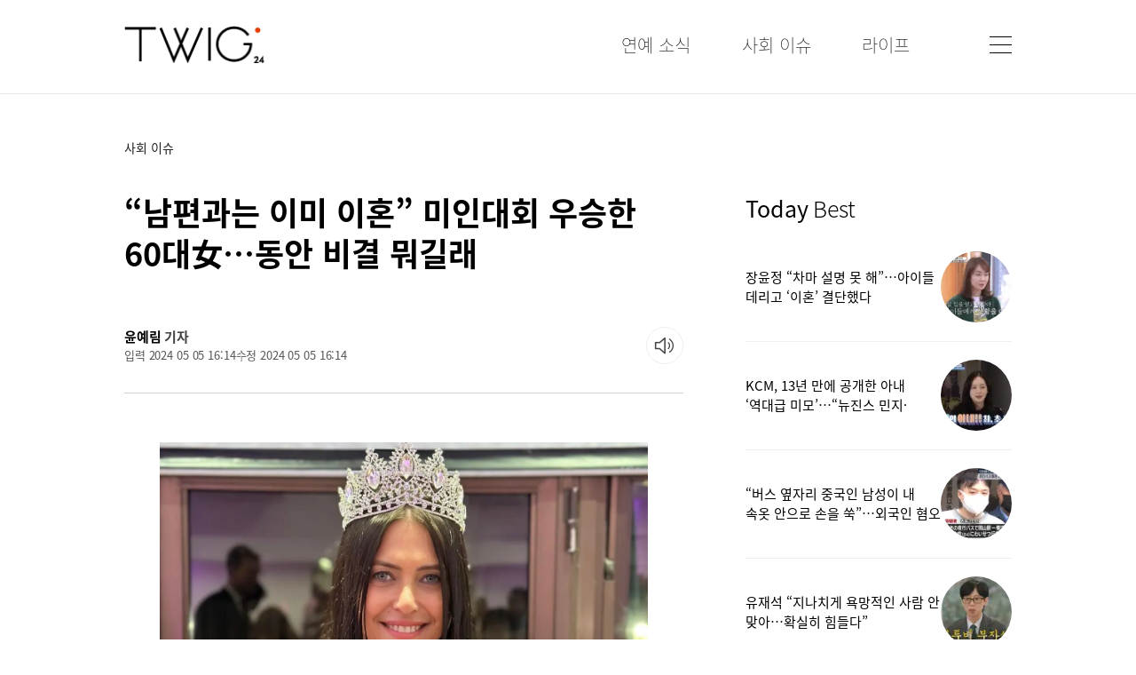

--- FILE ---
content_type: text/html
request_url: https://www.twig24.com/news/world/2024/05/05/20240505500054
body_size: 89648
content:
<!DOCTYPE html>
<html lang="ko" prefix="og: https://ogp.me/ns#">
<head>
  <meta charset="utf-8" />
  <meta http-equiv="X-UA-Compatible" content="IE=edge">
  <meta HTTP-EQUIV="Expires" CONTENT="-1">
  <meta name="referrer" content="unsafe-url">
  <meta name="viewport" content="width=device-width,initial-scale=1,maximum-scale=5,user-scalable=yes"/>

  <title>“남편과는 이미 이혼” 미인대회 우승한 60대女…동안 비결 뭐길래</title>
  <meta name="og:type" property="og:type" content="article"/>
  <meta name="og:title" property="og:title" content="“남편과는 이미 이혼” 미인대회 우승한 60대女…동안 비결 뭐길래"/>
  <meta name="twitter:title" content="“남편과는 이미 이혼” 미인대회 우승한 60대女…동안 비결 뭐길래"/>

  <meta name="theme-color" content="#ffffff"/>
  
  <link rel="preload" as="image" href="https://img.seoul.co.kr//img/upload/2024/05/05/SSC_20240505161405.png" />
  <meta name="og:image" property="og:image" content="https://img.seoul.co.kr//img/upload/2024/05/05/SSC_20240505161405.png"/>
  <meta name="og:smallimage" property="og:smallimage" content="https://img.seoul.co.kr//img/upload/2024/05/05/SSC_20240505161405_N1.png">  <!--taboola-->
  <meta name="twitter:image" property="twitter:image" content="https://www.seoul.co.kr//img/upload/2024/05/05/SSC_20240505161405.png"/>
  <meta name="twitter:card" content="summary_large_image" />  
  <meta name="robots" content="max-image-preview:large" />
  <meta property="twitter:image:src" content="https://img.seoul.co.kr//img/upload/2024/05/05/SSC_20240505161405.png"/>
  

  <meta name="og:url" property="og:url"   content="https://www.twig24.com/news/world/2024/05/05/20240505500054" />

  <link rel="canonical" href="https://www.twig24.com/news/world/2024/05/05/20240505500054" />

  <link rel="amphtml" href="https://www.twig24.com/amp/world/2024/05/05/20240505500054"/>

  <meta property="og:description" content="60세의 나이로 미인대회에서 1위를 차지한 아르헨티나 여성이 자신의 동안 미모 비결로 ‘건강한 생활 습관’을 꼽았다. 뉴욕포스트 등 외신에 따르면 변호사이자 기자로 활동 중인 알레한드라 로드리게스(60·여)는 지난달 24일(현지시간) 아르헨티나 수도 부에노스아이레스에서 열린 ‘미스 유니버스 부에노스아이레스’ 선발 대회에서 우승했다. 우승 직후 로드리게스는 “미스 부에노스아이레스 타이틀을 얻게돼 매우 기쁘다”면서 “모든 여성들에게 아름다움에는 나"/>
  <meta name="description" content="60세의 나이로 미인대회에서 1위를 차지한 아르헨티나 여성이 자신의 동안 미모 비결로 ‘건강한 생활 습관’을 꼽았다. 뉴욕포스트 등 외신에 따르면 변호사이자 기자로 활동 중인 알레한드라 로드리게스(60·여)는 지난달 24일(현지시간) 아르헨티나 수도 부에노스아이레스에서 열린 ‘미스 유니버스 부에노스아이레스’ 선발 대회에서 우승했다. 우승 직후 로드리게스는 “미스 부에노스아이레스 타이틀을 얻게돼 매우 기쁘다”면서 “모든 여성들에게 아름다움에는 나">
  <meta name="twitter:description" content="60세의 나이로 미인대회에서 1위를 차지한 아르헨티나 여성이 자신의 동안 미모 비결로 ‘건강한 생활 습관’을 꼽았다. 뉴욕포스트 등 외신에 따르면 변호사이자 기자로 활동 중인 알레한드라 로드리게스(60·여)는 지난달 24일(현지시간) 아르헨티나 수도 부에노스아이레스에서 열린 ‘미스 유니버스 부에노스아이레스’ 선발 대회에서 우승했다. 우승 직후 로드리게스는 “미스 부에노스아이레스 타이틀을 얻게돼 매우 기쁘다”면서 “모든 여성들에게 아름다움에는 나"/>

  
  <!--
  <meta property="twitter:site" content="@TWIG24"/>
  <meta property="twitter:creator" content="@TWIG24"/>
  -->  

  <meta name="fb:pages" property="fb:pages" content="264054780362220" />  
  <meta name="fb:app_id" property="fb:app_id" content="349779462971199" />
  <meta name="kakao:app_id" property="kakao:app_id" content="4283795867fb5070359e8bcd1aa07a2d" />

  <meta name="article:author" property="article:author" content="https://www.twig24.com" />
  <meta name="article:publisher" property="article:publisher" content="https://www.twig24.com" />
  <meta name="article:published_time" property="article:published_time" content="2024-05-05T16:14:06+09:00"/>

  <link rel="image_src" href="https://imgtwig24.seoul.co.kr/img/favicon-192.png">
  <link rel="apple-touch-icon-precomposed" href="https://imgtwig24.seoul.co.kr/img/favicon-152.png">
  <link rel="shortcut icon" href="https://imgtwig24.seoul.co.kr/img/favicon.ico" type="image/x-icon">

  <link rel="icon" href="https://imgtwig24.seoul.co.kr/img/favicon-16.png" sizes="16x16">
  <link rel="icon" href="https://imgtwig24.seoul.co.kr/img/favicon-32.png" sizes="32x32">
  <link rel="icon" href="https://imgtwig24.seoul.co.kr/img/favicon-57.png" sizes="57x57">
  <link rel="icon" href="https://imgtwig24.seoul.co.kr/img/favicon-72.png" sizes="72x72">
  <link rel="icon" href="https://imgtwig24.seoul.co.kr/img/favicon-96.png" sizes="96x96">
  <link rel="icon" href="https://imgtwig24.seoul.co.kr/img/favicon-120.png" sizes="120x120">
  <link rel="icon" href="https://imgtwig24.seoul.co.kr/img/favicon-144.png" sizes="144x144">
  <link rel="icon" href="https://imgtwig24.seoul.co.kr/img/favicon-152.png" sizes="152x152">
  <link rel="icon" href="https://imgtwig24.seoul.co.kr/img/favicon-192.png" sizes="192x192">

  <meta name="msapplication-TileColor" content="#FFFFFF">
  <meta name="msapplication-TileImage" content="https://imgtwig24.seoul.co.kr/img/favicon-144.png">

  <meta name="naver-site-verification" content="a3a5e8a8e033fca7c02ebc4d9fd17036d11daf1f" />

  <meta property="ssc:create_time" name="ssc:create_time" content="2024 05 05 16:14"/>
  <meta property="ssc:cmsid" name="ssc:cmsid" content="AKR1202405051537194843"/>
  <meta property="ssc:paper_date" name="ssc:paper_date" content="2024-05-05"/>  

  <script type="text/javascript" src="https://imgtwig24.seoul.co.kr/script/jquery.3.2.0.min.js"></script>
  <!--<script type="text/javascript" src="https://imgtwig24.seoul.co.kr/script/jquery.1.9.1.min.js"></script>-->

  <link rel="stylesheet" type="text/css" href="https://imgtwig24.seoul.co.kr/css/twig.css?v=20260129125754" media=all >
  <script type="text/javascript" src="https://imgtwig24.seoul.co.kr/script/twig.js?v=001"></script>

  

  <script src="https://t1.kakaocdn.net/kakao_js_sdk/v1/kakao.min.js"></script>

  <!--taboola newsroom web push-->
  <script src="https://cdn.taboola.com/webpush/publishers/1633561/taboola-push-sdk.js"></script>


  <script type="application/ld+json">
  {"@context":"https://schema.org","@graph":[{"@type":"NewsMediaOrganization","@id":"https://www.twig24.com","name":"트윅","url":"https://www.twig24.com","email":"webmaster@twig24.com","address":{"@type":"PostalAddress","streetAddress":"124, Sejong-daero","addressLocality":"Jung-gu","addressRegion":"Seoul","postalCode":"04520","addressCountry":"KR"},"logo":{"@type":"ImageObject","@id":"https://imgtwig24.seoul.co.kr/img//twig_logo.png","url":"https://imgtwig24.seoul.co.kr/img//twig_logo.png","contentUrl":"https://www.twig24.com//img/twig_logo.png","caption":"트윅","inLanguage":"ko-KR","width":"162","height":"44"},"contactPoint":{"@type":"ContactPoint","telephone":"+82-02-2000-9000","email":"webmaster@twig24.com","contactType":"customer service"},"location":{"@id":"https://www.twig24.com/company/companyView.php"}},{"@type":"WebSite","@id":"https://www.twig24.com","name":"트윅","alternateName":"트윅","url":"https://www.twig24.com","publisher":{"@type":"Organization","@id":"www.twig24.com","name":"트윅","logo":{"@id":"https://imgtwig24.seoul.co.kr/img//twig_logo.png"}},"inLanguage":"ko-KR"},{"@type":"ImageObject","@id":"https://www.seoul.co.kr//img/upload/2024/05/05/SSC_20240505161405.png","url":"https://www.seoul.co.kr//img/upload/2024/05/05/SSC_20240505161405.png","width":649,"height":519,"inLanguage":"ko-KR"},{"@type":"BreadcrumbList","itemListElement":[{"@type":"ListItem","position":1,"name":"Home","item":"https://www.twig24.com"},{"@type":"ListItem","position":2,"name":"world","item":"https://www.twig24.com/news/newsList.php?section=world"},{"@type":"ListItem","position":3,"name":"“남편과는 이미 이혼” 미인대회 우승한 60대女…동안 비결 뭐길래","item":"https://www.twig24.com/news/world/2024/05/05/20240505500054"}]},{"@type":"NewsArticle","@id":"https://www.twig24.com/news/world/2024/05/05/20240505500054","mainEntityOfPage":{"@id":"https://www.twig24.com/news/world/2024/05/05/20240505500054"},"headline":"“남편과는 이미 이혼” 미인대회 우승한 60대女…동안 비결 뭐길래","datePublished":"2024-05-05T16:14:00+09:00","dateModified":"2024-05-05T16:14:00+09:00","description":" 60세의 나이로 미인대회에서 1위를 차지한 아르헨티나 여성이 자신의 동안 미모 비결로 ‘건강한 생활 습관’을 꼽았다. 뉴욕포스트 등 외신에 따르면 변호사이자 기자로 활동 중인 알레한드라 로드리게스(60·여)는 지난달 24일(현지시간) 아르헨티나 수도 부에노스아이레스에서 열린 ‘미스 유니버스 부에노스아이레스’ 선발 대회에서 우승했다. 우승 직후 로드리게스는 “미스 부에노스아이레스 타이틀을 얻게돼 매우 기쁘다”면서 “모든 여성들에게 아름다움에는 나이가 없으며 장벽을 허물 수 있다는 것을 보여주고 싶었다”고 소감을 밝혔다. 이어 “심사위원들이 우리 세대 여성을 대표하려는 나의 자신감과 열정을 높이 평가한 것 같다”면서 “아름다움의 유통기한은 없다”고 강조했다. 애초 해당 대회는 ‘18세부터 28세까지’라는 연령 제한 규정이 있었으나, 지난해 폐지됐다. 이번 대회 로드리게스의 뒤를 이은 준우승자는 70대였다. 로드리게스는 언론 인터뷰에서 건강한 생활 습관이 동안 미모 비결이라고 밝혔다. 그는 “기본적으로 좋은 유전적 특성을 갖고 있으며, 자신을 잘 돌본다”며 “건강한 식단, 비타민 보충제를 먹고 좋은 화장품을 사용하려고 노력한다”고 말했다. 간헐적 단식을 하는 로드리게스는 “(간헐적 단식이) 도움이 많이 되는 것 같다”며 “유기농 식품과 과일, 채소를 많이 먹는다”고 설명했다. 성형수술은 단 한 번도 한 적이 없다고 한다. 그는 “지금까지 난 어떤 수술도 하지 않았다”며 “내 몸에 아무것도 손대지 않고 운동만 했다”고 전했다. 그러면서 “일주일에 적어도 세 번 체육관을 방문하고, 산책과 조깅을 한다”고 덧붙였다. 또 ‘스트레스 없는 생활’을 미모 유지 비결로 꼽기도 했다. 로드리게스는 “스트레스를 심하게 주는 동반자와 함께 사는 것보다는 혼자가 낫다”며 “나는 수년 전에 이혼했다”고 밝혔다. 한편 로드리게스는 부에노스아이레스를 대표해 아르헨티나 최고 미인을 뽑는 미스 유니버스 아르헨티나 대회에 오는 25일 출전할 예정이다.","articleSection":"world","author":{"@type":"Person","@id":"2023035","name":"윤예림","url":"https://www.twig24.com//news/reporter.php?writerId="},"publisher":{"@id":"www.twig24.com"},"copyrightYear":"2024","image":{"@type":"ImageObject","@id":"https://www.seoul.co.kr//img/upload/2024/05/05/SSC_20240505161405.png","url":"https://www.seoul.co.kr//img/upload/2024/05/05/SSC_20240505161405.png"},"thumbnailUrl":"https://img.seoul.co.kr//img/upload/2024/05/05/SSC_20240505161405_O2.png","speakable":{"@type":"SpeakableSpecification","cssSelector":["article h1","article .article_body"]},"isAccessibleForFree":"True","inLanguage":"ko-KR"},{"@type":"Person","@id":"2023035","url":"https://www.twig24.com/news/reporter.php?writerId=2023035","name":"윤예림","jobTitle":"기자","worksFor":{"@id":"https://www.twig24.com"}}]}
  </script>

  <link href="https://www.twig24.com/xml/rss/google_flash_twig.xml" rel="alternate" type="application/rss+xml" title="www.twig24.com [RSS Flash Articles]" />
  <link rel="hub" href="https://pubsubhubbub.appspot.com/" />

  <link rel='alternate' type='application/rss+xml' href='https://www.twig24.com/xml/rss/google_twig_world.xml' />
  

<!--tttttttt-->

<!--googleAD-->
<script async src="https://securepubads.g.doubleclick.net/tag/js/gpt.js"></script>
<script>
    /*
    function randomInt(min, max) {
        return Math.floor( Math.random() * (max + 1 - min) ) + min;
    }

    var testABInt=randomInt(0,1);
    var slotNameAB=['/62532913,88102618/s_twig24_320x50_overlay-50_31468','/62532913,88102618/s_twig24_320x100_overlay-100_31468'];
    var slotIdAB=['/div-gpt-ad-1700023721883-0','div-gpt-ad-1700023743210-0'];
    var slotSizeAB=[[320, 50],[320, 100]];
    */

    window.googletag = window.googletag || {cmd: []};
    googletag.cmd.push(function() {
    
    //main middle
    //googletag.defineSlot('/88102618/twig_main_cen_300250', [[300, 250], 'fluid'], 'div-gpt-ad-1689556443318-0').addService(googletag.pubads());
    googletag.defineSlot('/23287716654/twig24_main_cen_300250', [[480, 320], [580, 400], [300, 250], [300, 300], 'fluid', [320, 480], [250, 250], [250, 360], [336, 280]], 'div-gpt-ad-1748827651038-0').addService(googletag.pubads());

    //list middle
    //googletag.defineSlot('/88102618/twig_list_cen_300250', [[300, 250], 'fluid'], 'div-gpt-ad-1689556508661-0').addService(googletag.pubads());
    googletag.defineSlot('/23287716654/twig24_list_cen_300250', [[300, 300], [480, 320], [336, 280], [250, 250], [250, 360], 'fluid', [300, 250], [320, 480], [580, 400]], 'div-gpt-ad-1748828018852-0').addService(googletag.pubads());

    //view inner
    //googletag.defineSlot('/88102618/twig_news_cen1_300250', ['fluid', [300, 250]], 'div-gpt-ad-1689556554149-0').addService(googletag.pubads());
    googletag.defineSlot('/23287716654/twig24_news_cen1_300250', [[250, 250], [250, 360], 'fluid', [336, 280], [320, 480], [580, 400], [300, 250], [480, 320], [300, 300]], 'div-gpt-ad-1748828269995-0').addService(googletag.pubads());

    //googletag.defineSlot('/88102618/twig_news_cen22_300250', [[300, 300], [240, 400], [300, 250], [250, 250], [336, 280], [250, 360], [320, 480], [480, 320]], 'div-gpt-ad-1722411933510-0').addService(googletag.pubads());
    //googletag.defineSlot('/88102618/twig_news_cen2_300250', ['fluid'], 'div-gpt-ad-1688003637030-0').addService(googletag.pubads());
    //googletag.defineSlot('/88102618/twig_news_cen2_300250', [[300, 250], 'fluid'], 'div-gpt-ad-1689556601340-0').addService(googletag.pubads());
    googletag.defineSlot('/23287716654/twig24_news_cen2_300250', ['fluid', [320, 480], [580, 400], [336, 280], [250, 250], [300, 250], [300, 300], [250, 360], [480, 320]], 'div-gpt-ad-1748828423065-0').addService(googletag.pubads());

    //googletag.defineSlot('/88102618/twig_news_cen3_300250', [[300, 250], 'fluid'], 'div-gpt-ad-1689556656098-0').addService(googletag.pubads());
    googletag.defineSlot('/23287716654/twig24_news_cen3_300250', [[580, 400], [300, 250], [320, 480], 'fluid', [250, 250], [250, 360], [300, 300], [480, 320]], 'div-gpt-ad-1748828565113-0').addService(googletag.pubads());

    //googletag.defineSlot('/88102618/twig_news_cen4_300250', [[300, 250], 'fluid'], 'div-gpt-ad-1689556698819-0').addService(googletag.pubads());
    //googletag.defineSlot('/88102618/twig_news_cen4_300250', [[250, 360], [320, 480], 'fluid', [480, 320], [580, 400], [300, 300], [250, 250], [300, 250], [336, 280]], 'div-gpt-ad-1727659892566-0').addService(googletag.pubads()); //20240930
    googletag.defineSlot('/23287716654/twig24_news_cen4_300250', ['fluid', [320, 480], [580, 400], [336, 280], [250, 250], [300, 250], [300, 300], [250, 360], [480, 320]], 'div-gpt-ad-1748829000208-0').addService(googletag.pubads());

    //view bottom
    //googletag.defineSlot('/88102618/twig_news_bot1_300250', [[300, 250], 'fluid'], 'div-gpt-ad-1689556757352-0').addService(googletag.pubads());
    googletag.defineSlot('/23287716654/twig24_news_bot1', [[250, 250], [336, 280], [250, 360], [300, 300], [300, 250], [320, 480], [580, 400], [480, 320], 'fluid'], 'div-gpt-ad-1748829999055-0').addService(googletag.pubads());

    //googletag.defineSlot('/88102618/twig_news_bot2_300250', ['fluid', [300, 250]], 'div-gpt-ad-1689556806570-0').addService(googletag.pubads());
    googletag.defineSlot('/23287716654/twig24_news_bot2', [[300, 250], [480, 320], [580, 400], [300, 300], [250, 250], [250, 360], [336, 280], [320, 480], 'fluid'], 'div-gpt-ad-1748830274979-0').addService(googletag.pubads());

    //googletag.defineSlot('/88102618/twig_news_fluid', [[250, 250], 'fluid', [300, 250]], 'div-gpt-ad-1709101647011-0').addService(googletag.pubads());
    googletag.defineSlot('/23287716654/twig24_news_fluid', [[250, 250], [300, 250], 'fluid'], 'div-gpt-ad-1748829675398-0').addService(googletag.pubads());

    googletag.pubads().enableSingleRequest();
    googletag.enableServices();
});
</script>


<!--tttttttt-->

<!--googleAD-->
<script async src="https://securepubads.g.doubleclick.net/tag/js/gpt.js"></script>
<!-- BID STRAPスクリプトの読み込み -->
<script async src="https://fam.adingo.jp/bid-strap/twig24/pb.js"></script>
<script>
  var bsttag = window.bsttag || {cmd: []};
  bsttag.failSafeTimeout = 3000; //header bidding全体のタイムアウト
  bsttag.launchAuction = function (slots) {
    var hbm = {};
    bsttag.cmd.push(function(cmd) {
      hbm = cmd.requestBids({adUnits: slots});
    });

    setTimeout(function () {
      if (hbm.isRequestSent) {
        return;
      }
      hbm.isRequestSent = true;
      googletag.cmd.push(function() {
        googletag.pubads().refresh(slots);
      });
    }, bsttag.failSafeTimeout);
  };

  function randomInt(min, max) {
    return Math.floor( Math.random() * (max + 1 - min) ) + min;
  }

  googletag.cmd.push(function() {    
    //googletag.defineSlot(slotNameAB[testABInt], slotSizeAB[testABInt], slotIdAB[testABInt]).setCollapseEmptyDiv(true, true).addService(googletag.pubads());
    googletag.defineSlot('/62532913,88102618/s_twig24_320x100_overlay-100_31468', [320, 100], 'div-gpt-ad-1700023743210-0').setCollapseEmptyDiv(true, true).addService(googletag.pubads());
    
    googletag.pubads().setTargeting("fluct_ad_group", String(randomInt(1, 10)));
    googletag.pubads().enableSingleRequest();
    googletag.pubads().disableInitialLoad();
    googletag.enableServices();

    bsttag.launchAuction();
  });
</script>

<script type="text/javascript">
  window._taboola = window._taboola || [];
  _taboola.push({article:'auto'});
  !function (e, f, u, i) {
    if (!document.getElementById(i)){
      e.async = 1;
      e.src = u;
      e.id = i;
      f.parentNode.insertBefore(e, f);
    }
  }(document.createElement('script'),
  document.getElementsByTagName('script')[0],
  '//cdn.taboola.com/libtrc/twig-twig-responsive/loader.js',
  'tb_loader_script');
  if(window.performance && typeof window.performance.mark == 'function')
    {window.performance.mark('tbl_ic');}
</script>

<script async src="https://d1s87id6169zda.cloudfront.net/js/twig_news_admaru.js"></script>

<!--MS Bing Clarity
<script type="text/javascript">
    (function(c,l,a,r,i,t,y){
        c[a]=c[a]||function(){(c[a].q=c[a].q||[]).push(arguments)};
        t=l.createElement(r);t.async=1;t.src="https://www.clarity.ms/tag/"+i;
        y=l.getElementsByTagName(r)[0];y.parentNode.insertBefore(t,y);
    })(window, document, "clarity", "script", "i41r2srqrm");
</script>
-->

</head>

<body class="twg_body">

<div class="twg_wrap">
<div class="header_wrap">
    <div class="header_Inner">
	  <div id="" class="header_Inner_left">
	    <div class="logo_div"><a href="/" title="트윅 홈"><img class="logo_image" src="https://imgtwig24.seoul.co.kr/img/twig_logo.png" alt="logo" title="logo"/></a></div>		
	  </div>
	  <div id="" class="header_Inner_right">
	    <nav class="menu_div">
		  <ul>
		    <li><div><a href="/news/newsList.php?section=entertainments" title="연예소식"><span class="nav_top_menu">연예 소식</span></a></div></li>
			<li><div><a href="/news/newsList.php?section=world" title="사회이슈"><span class="nav_top_menu">사회 이슈</span></a></div></li>
			<li><div><a href="/news/newsList.php?section=lifestyle" title="라이프"><span class="nav_top_menu">라이프</span></a></div></li>
		  </ul>
	    </nav>
	    <div class="menuBtn_div"><a href="javascript:showAllMenu();" title="메뉴 열기"><img src="https://imgtwig24.seoul.co.kr/img/menu_btn4.webp" alt="메뉴 버튼" title="메뉴 버튼"/></a></div>		<!--webp 20250610-->
	  </div>
	  
	</div>
  </div>

  <div class="fixed_header_wrap">
    <div class="header_Inner">
	  <div id="" class="header_Inner_right">
	    <nav class="menu_div">
		  <ul>
		    <li><div><a href="/news/newsList.php?section=entertainments" title="연예소식"><span class="nav_top_menu">연예 소식</span></a></div></li>
			<li><div><a href="/news/newsList.php?section=world" title="사회이슈"><span class="nav_top_menu">사회 이슈</span></a></div></li>
			<li><div><a href="/news/newsList.php?section=lifestyle" title="라이프"><span class="nav_top_menu">라이프</span></a></div></li>
		  </ul>
	    </nav>
	    <div class="menuBtn_div"><a href="javascript:showAllMenu();" title="모든 메뉴"><img class="menu_btn_image" src="https://imgtwig24.seoul.co.kr/img/menu_btn.webp" alt="메뉴 버튼" title="메뉴 버튼"/></a></div>		<!--webp 20250610-->
	  </div>	  
	</div>
	<div id="" class="progressWrap"><div id="" class="progressBar"></div></div>
  </div>

  <script>   
   $(window).scroll(function(){
	   if($(".articleView").length>0){
		   /*var sHeight=$(document).height();*/
		   var sHeight=$(".articleView").offset().top+$(".articleView").height();
		   var docHeight=sHeight-$(window).height();
		   var progressWidth=($(window).scrollTop()*100)/docHeight;
		   progressWidth=progressWidth>100?100:progressWidth;
		   $('.progressBar').css({'width':progressWidth + '%'});	
		   if($(window).scrollTop()>120){
			   $(".fixed_header_wrap").slideDown("fast");
		   }else{
			   $(".fixed_header_wrap").slideUp("fast");		
		   }
	    }
   });
  </script>

  <div id="" class="all_menu_div">
  <div id="" class="all_menu_div_inner">
    <div id="" class="all_menu_close_div">
	    <a href="javascript:closeAllMenu();" title="메뉴 닫기"><img class="all_menu_close_image" src="https://imgtwig24.seoul.co.kr/img/close.webp" alt="닫기 버튼" title="닫기 버튼"/></a>	<!--webp 20250610-->
	</div>
    <div id="" class="all_menu_logo_div">
	    <a href="/" title="트윅 홈"><img class="all_menu_logo_image" src="https://imgtwig24.seoul.co.kr/img/twig_logo_white.png" alt="logo" title="logo"/></a>
	</div>
    <nav class="all_menu_nav">	
	  <ul>
	    <li class="nav_li_1depth">
		  <a href="/news/newsList.php?section=entertainments" title="연예소식 뉴스"><span class="nav_menu_1depth">연예 소식</span></a>
		  <ul>
		    <li class="nav_li_2depth"><a href="/news/newsList.php?section=broadcasting" title="방송 뉴스"><span class="nav_menu_2depth">방송</span></a></li>
			<li class="nav_li_2depth"><a href="/news/newsList.php?section=celebrity" title="스타요즘 뉴스"><span class="nav_menu_2depth">스타요즘</span></a></li>
		  </ul>
		</li>
		<li class="nav_li_1depth"><a href="/news/newsList.php?section=world" title="사회이슈 뉴스"><span class="nav_menu_1depth">사회 이슈</span></a>
		  <ul>
		    <li class="nav_li_2depth"><a href="/news/newsList.php?section=event" title="사건 사고 뉴스"><span class="nav_menu_2depth">사건 사고</span></a></li>
			<li class="nav_li_2depth"><a href="/news/newsList.php?section=global-topic" title="해외토픽"><span class="nav_menu_2depth">해외토픽</span></a></li>
			<li class="nav_li_2depth"><a href="/news/newsList.php?section=crime-law" title="죄와 법"><span class="nav_menu_2depth">죄와 법</span></a></li>			
		  </ul>
		</li>
		<li class="nav_li_1depth"><a href="/news/newsList.php?section=lifestyle" title="라이프 뉴스"><span class="nav_menu_1depth">라이프</span></a>
		  <ul>
		    <li class="nav_li_2depth"><a href="/news/newsList.php?section=healthcare" title="건강 뉴스"><span class="nav_menu_2depth">건강</span></a></li>
			<li class="nav_li_2depth"><a href="/news/newsList.php?section=trip" title="여행 뉴스"><span class="nav_menu_2depth">여행</span></a></li>
			<li class="nav_li_2depth"><a href="/news/newsList.php?section=athletic" title="스포츠 뉴스"><span class="nav_menu_2depth">스포츠</span></a></li>
		  </ul>
		</li>
	  </ul>
	</nav>
  </div>
  </div>

  <script>
	function showAllMenu(){
		$(".all_menu_div").slideDown("fast");
	}

	function closeAllMenu(){
		$(".all_menu_div").slideUp("fast");
	}
  </script>

<style>
.subTitle_s0, .subTitle_s2 { margin-bottom: 40px; }
</style>


<script type="text/javascript" src="/script/clipboard.js-master/dist/clipboard.min.js"></script>
  <div class="contents_wrap contents_wrap_articleView">
    <div class="contents_inner">
	  <div id="" class="articleView_line"></div>
	  <div id="" class="articleView_wrapper">

	    <div id="" class="left_side_div">
	      <article id="articleWrap" class="articleView">
		    <div id="" class="articleView_nav_div">
			  <nav class="articleView_nav">
			    <ul>
				  <li><a href="/news/newsList.php?section=world" title="사회 이슈"><span class="nav_list_menu">사회 이슈</span></a></li>
			    </ul>
			  </nav>	
		    </div>
		    <div class="article_title_div">
		      <h1 class="article_title">“남편과는 이미 이혼” 미인대회 우승한 60대女…동안 비결 뭐길래</h1>
		    </div>

			

			<div class="viewHeaderBottom">
				<div class="articleInfoWrap">
					<div>
<div class="repoterName"><a href='/news/reporter.php?writerId=2023035'>윤예림</a> 기자</div>						<div class="publishTimeDiv">
							<span class="">입력 2024 05 05 16:14</span>
							<span class="">수정 2024 05 05 16:14</span>
						</div>
					</div>
				</div>				

				<div class="soundNews-button-wrap resetTTS">
					<input type="hidden" id="tts_file" value="">
					<div class="loadingIcon"></div>
					<div class="viewTool-soundNews hideText">
						<div class="soundNewsButton hideText" id="playTTSBtn" title="기사 읽어주기">기사 소리로 듣기</div>
						<div class="soundWave">
						</div>
						<div class="newsReplay hideText" id="replayTTSBtn" title="처음부터 다시듣기">다시듣기</div>
					</div>
				</div>				
			</div>
			
<script>
var audio;
var playStatus="reset";
var articleId="20240505500054";

 $("#playTTSBtn").click(function () {
	 if(playStatus=="reset"){
		 loadTTSFile();						 						
	 }else{
		 playTTS();						
	 }
 });

 $("#replayTTSBtn").click(function () {
	 playStatus="replay";						 
	 playTTS();						
	 
 });

 function ttsButtonStatus(status){
	 playStatus=status;
	 $('.soundNews-button-wrap').removeClass('loadingTTS playTTS pauseTTS resetTTS');
	 $('.soundNews-button-wrap').addClass(status+'TTS');

	 var sbTitle;
	 if(playStatus=="loading"){
		 sbTitle="음성을 생성중입니다.";
	 }else if(playStatus=="play"){
		 sbTitle="일시정지";						 
	 }else if(playStatus=="pause"){
		 sbTitle="이어서 듣기";						 
	 }else{ //default reset
		 sbTitle="기사 읽어주기";						 
	 }
	 $(".soundNewsButton").attr("title",sbTitle);
 }

function playTTS(){
	var ttsUrl=$('#tts_file').val();

	if(!audio){
		audio = new Audio(ttsUrl);
		audio.addEventListener('ended',function(){							
			ttsButtonStatus("reset");
		});
	}

	if(playStatus=="replay"){
		audio.currentTime=0;
		audio.play();
		ttsButtonStatus("play");						

	}else if(playStatus=="play"){
		audio.pause();						
		ttsButtonStatus("pause");						
	}else{
		audio.play();
		ttsButtonStatus("play");
	}
}

function loadTTSFile(){
	ttsButtonStatus("loading");

	if($("#tts_file").val()=="" || $("#tts_file").val()=="undefined"){
		
		$.ajax({
		  type: "GET",
		  url: "/news/getTTSAjax.php?articleId="+articleId,
		  dataType: "jsonp",
		  success:function(result){
			var tmpFile=result.content;
			$("#tts_file").val(tmpFile);
			//alert(tmpFile + " 로딩완료");
			playTTS();
		  },
		  timeout: 1000*120,
		  error:function(){						
			alert("데이터 수신에 실패 하였습니다.");			
		  }
		});	
		
	}else{
		playTTS();
	}					
						
}

</script>
			

			
			
			<div id="" class="article_body">

			  <div id="" class="article_image_wrapper">
				<figure class="article_image_figure">

			      <img class="article_image" src="https://img.seoul.co.kr//img/upload/2024/05/05/SSC_20240505161405.png" alt="지난달 아르헨티나 수도 부에노스아이레스에서 열린 ‘미스 유니버스 부에노스아이레스’ 선발 대회에서 1위를 차지한 알레한드라 로드리게스(60). 로드리게스 인스타그램 캡처" title="지난달 아르헨티나 수도 부에노스아이레스에서 열린 ‘미스 유니버스 부에노스아이레스’ 선발 대회에서 1위를 차지한 알레한드라 로드리게스(60). 로드리게스 인스타그램 캡처"  fetchpriority="high" decoding="async" width='649' height='519' 
				   srcset="https://img.seoul.co.kr//img/upload/2024/05/05/SSC_20240505161405_V.png 660w, https://img.seoul.co.kr//img/upload/2024/05/05/SSC_20240505161405_O2.png 1200w,  https://img.seoul.co.kr//img/upload/2024/05/05/SSC_20240505161405.png 3x" sizes="(max-width: 660px) 660px, 1200px"  />

 <figcaption class="article_image_figcaption">지난달 아르헨티나 수도 부에노스아이레스에서 열린 ‘미스 유니버스 부에노스아이레스’ 선발 대회에서 1위를 차지한 알레한드라 로드리게스(60). 로드리게스 인스타그램 캡처</figcaption>			    </figure>
			  </div>60세의 나이로 미인대회에서 1위를 차지한 아르헨티나 여성이 자신의 동안 미모 비결로 ‘건강한 생활 습관’을 꼽았다.<br><br>뉴욕포스트 등 외신에 따르면 변호사이자 기자로 활동 중인 알레한드라 로드리게스(60·여)는 지난달 24일(현지시간) 아르헨티나 수도 부에노스아이레스에서 열린 ‘미스 유니버스 부에노스아이레스’ 선발 대회에서 우승했다.<br><div class="articleInnerAdWrap" style="width:100%;text-align:center;margin-top:20px;">
    <!--
  <div id='div-gpt-ad-1689556554149-0' style='min-width: 300px; min-height: 250px;'>
    <script>
    googletag.cmd.push(function() { googletag.display('div-gpt-ad-1689556554149-0'); });
    </script>
  </div>
    -->
    <!-- /23287716654/twig24_news_cen1_300250 -->
    <div id='div-gpt-ad-1748828269995-0' style='min-width: 250px; min-height: 250px;'>
    <script>
        googletag.cmd.push(function() { googletag.display('div-gpt-ad-1748828269995-0'); });
    </script>
    </div>
</div>
<br>우승 직후 로드리게스는 “미스 부에노스아이레스 타이틀을 얻게돼 매우 기쁘다”면서 “모든 여성들에게 아름다움에는 나이가 없으며 장벽을 허물 수 있다는 것을 보여주고 싶었다”고 소감을 밝혔다.<br><br>이어 “심사위원들이 우리 세대 여성을 대표하려는 나의 자신감과 열정을 높이 평가한 것 같다”면서 “아름다움의 유통기한은 없다”고 강조했다.<br><div class="articleInnerAdWrap" style="width:100%;text-align:center;margin-top:20px;">
    <!-- /23287716654/twig24_news_cen2_300250 -->
    <div id='div-gpt-ad-1748828423065-0' style='min-width: 250px; min-height: 250px;'>
    <script>
        googletag.cmd.push(function() { googletag.display('div-gpt-ad-1748828423065-0'); });
    </script>
    </div>
  <!-- /88102618/twig_news_cen22_300250 -->
  <!--
  <div id='div-gpt-ad-1722411933510-0' style='min-width: 240px; min-height: 250px;'> 
    <script>googletag.cmd.push(function() { googletag.display('div-gpt-ad-1722411933510-0'); });</script> 
  </div>
  -->
<!--
  <div id='div-gpt-ad-1688003637030-0' style='min-width: 300px;'>
    <script>
    googletag.cmd.push(function() { googletag.display('div-gpt-ad-1688003637030-0'); });
    </script>
  </div>
-->
</div>
<br>애초 해당 대회는 ‘18세부터 28세까지’라는 연령 제한 규정이 있었으나, 지난해 폐지됐다. 이번 대회 로드리게스의 뒤를 이은 준우승자는 70대였다.<br><br>로드리게스는 언론 인터뷰에서 건강한 생활 습관이 동안 미모 비결이라고 밝혔다. 그는 “기본적으로 좋은 유전적 특성을 갖고 있으며, 자신을 잘 돌본다”며 “건강한 식단, 비타민 보충제를 먹고 좋은 화장품을 사용하려고 노력한다”고 말했다.<br><div class="articleInnerAdWrap" style="width:100%;text-align:center;margin-top:20px;">
<!--
  <div id='div-gpt-ad-1689556656098-0' style='min-width: 300px; min-height: 250px;'>
    <script>
    googletag.cmd.push(function() { googletag.display('div-gpt-ad-1689556656098-0'); });
    </script>
  </div>
-->
    <!-- /23287716654/twig24_news_cen3_300250 -->
    <div id='div-gpt-ad-1748828565113-0' style='min-width: 250px; min-height: 250px;'>
        <script>
            googletag.cmd.push(function() { googletag.display('div-gpt-ad-1748828565113-0'); });
        </script>
    </div>
</div>
<br>간헐적 단식을 하는 로드리게스는 “(간헐적 단식이) 도움이 많이 되는 것 같다”며 “유기농 식품과 과일, 채소를 많이 먹는다”고 설명했다.<br><br>성형수술은 단 한 번도 한 적이 없다고 한다. 그는 “지금까지 난 어떤 수술도 하지 않았다”며 “내 몸에 아무것도 손대지 않고 운동만 했다”고 전했다. 그러면서 “일주일에 적어도 세 번 체육관을 방문하고, 산책과 조깅을 한다”고 덧붙였다.<br><div class="articleInnerAdWrap" style="width:100%;text-align:center;margin-top:20px;">
    <!--
  <div id='div-gpt-ad-1727659892566-0' style='min-width: 250px; min-height: 250px;'>
    <script>
      googletag.cmd.push(function() { googletag.display('div-gpt-ad-1727659892566-0'); });
    </script>
  </div>
    -->
    <!-- /23287716654/twig24_news_cen4_300250 -->
    <div id='div-gpt-ad-1748829000208-0' style='min-width: 250px; min-height: 250px;'>
    <script>
        googletag.cmd.push(function() { googletag.display('div-gpt-ad-1748829000208-0'); });
    </script>
    </div>
</div>
<br>또 ‘스트레스 없는 생활’을 미모 유지 비결로 꼽기도 했다. 로드리게스는 “스트레스를 심하게 주는 동반자와 함께 사는 것보다는 혼자가 낫다”며 “나는 수년 전에 이혼했다”고 밝혔다.<br><br>한편 로드리게스는 부에노스아이레스를 대표해 아르헨티나 최고 미인을 뽑는 미스 유니버스 아르헨티나 대회에 오는 25일 출전할 예정이다.<br><br>윤예림 기자
			  
			</div><!--article_body-->


<script>
  clipboard= new ClipboardJS('.btn');
  clipboard.on('success', function(e) {
	  //alert(e.text);
	  showClipboardTooltip(this,'링크가 복사되었습니다.')    
    e.clearSelection();
  });

  function showClipboardTooltip(obj,msg){
	  $("#clipboardTooltip").text(msg);
	  $("#clipboardTooltip").fadeIn(300).delay(2000).fadeOut(1000);	  
  }


	$(window).on("resize load", function(event){
	  var movieWidth=$(".article_body").width();
	  var movieHeight=(movieWidth*9)/16;
	  $(".moviesDiv").css({"width":"100%","height":movieHeight+"px"});
	});

</script>


			<div class="sns_share_div" >
			  <ul>
			    <li><a href="javascript:shareSNS('kakao');" title="카카오 공유하기"><img class="" alt="카카오 공유하기" title="카카오 공유하기" src="https://imgtwig24.seoul.co.kr/img//S_kakao.png"/></a></li>
				<li><a href="javascript:shareSNS('facebook');" title="페이스북 공유하기"><img class="" alt="페이스북 공유하기" title="페이스북 공유하기" src="https://imgtwig24.seoul.co.kr/img//S_face.png" /></a></li>
				<li><a href="javascript:shareSNS('twitter');" title="트위터 공유하기"><img class="" alt="트위터 공유하기" title="트위터 공유하기" src="https://imgtwig24.seoul.co.kr/img//S_x.png" /></a></li>
				<li><a href="javascript:shareSNS('naverblog');" title="네이버블로그 공유하기"><img class="" alt="네이버블로그 공유하기" title="네이버블로그 공유하기" src="https://imgtwig24.seoul.co.kr/img//S_naver.png" /></a></li>
				<li><a href="javascript:shareSNS('naverband');" title="네이버밴드 공유하기"><img class="" alt="네이버밴드 공유하기" title="네이버밴드 공유하기" src="https://imgtwig24.seoul.co.kr/img//S_band.png" /></a></li>
				<li style="position:relative;"><input type='image' class="btn" data-clipboard-text="https://www.twig24.com/news/world/2024/05/05/20240505500054" alt="링크 복사하기" title="링크 복사하기" src="https://imgtwig24.seoul.co.kr/img//S_link.png" /><div id="clipboardTooltip" class="clipboardTooltip">		
			  </div></li>				
			  </ul>
			  

			</div>

			<style>
			.clipboardTooltip{position:absolute;top:0;right:0px;min-width:170px;background-color:#000000;color:#ffffff;font-weight:300px;font-size:15px;padding:5px;border-radius:5px;display:none;}
				
			</style>

<script>
const useLazyLoading = () => {
  const imgs = document.querySelectorAll('.lazy');

  const observerCallback = (entries, observer) => {
    entries.forEach(({ isIntersecting, intersectionRatio, target }) => {
      if (isIntersecting && intersectionRatio > 0) {
        target.src = target.dataset.src;
        target.classList.remove("lazy");
        observer.unobserve(target);
      }
    });
  };

  const io = new IntersectionObserver(observerCallback);
  imgs.forEach((img) => io.observe(img));
};

useLazyLoading();
</script>
			
			<div class="article_copyright_div">
			  <span>ⓒ 트윅, 무단 전재 및 재배포 금지</span>
			</div>


			<!-- AI퀴즈 결과페이지 광고 -->
			



		  </article>
		  <div class="viewBottomAdWrap" style="width:100%;text-align:center;margin-top:20px;">
    <!--
  <div id='div-gpt-ad-1689556757352-0' style='min-width: 300px; min-height: 250px;'>
    <script>
    googletag.cmd.push(function() { googletag.display('div-gpt-ad-1689556757352-0'); });
    </script>
  </div>
    -->
    <!-- /23287716654/twig24_news_bot1 -->
    <div id='div-gpt-ad-1748829999055-0' style='min-width: 250px; min-height: 250px;'>
    <script>
    googletag.cmd.push(function() { googletag.display('div-gpt-ad-1748829999055-0'); });
    </script>
    </div>
</div>

		  
<!-- 댓글 영역 :: start -->
<div class="viewBottomAdWrap" id="new_iframeLivere" style="width:100%;text-align:center;margin-top:50px;">

   <div id="lv-container" data-id="seoulnews" data-uid="MTk2Ny82MDU5Ni8zNzA2Nw==" style="position:relative;">

	<script type="text/javascript">

	var pageUrl="www.twig24.com//news/world/2024/05/05/20240505500054";

	window.livereOptions = {
		refer:pageUrl,
		site:'https://'+pageUrl
	};

	(function(d, s) {
		var j, e = d.getElementsByTagName(s)[0];
		if (typeof LivereTower === 'function') { return; }
		j = d.createElement(s);
		j.src = 'https://cdn-city.livere.com/js/embed.dist.js';
		j.async = true;
		e.parentNode.insertBefore(j, e);		   
	})(document, 'script');

	</script>   

   </div>
</div>
<!-- //댓글 영역 :: end -->


		</div><!--left_side_div-->

		<div id="" class="right_side_div">
		  <div id="" class="module_article_wrap module_article_today_best">
		  <div class="sectionTitle best">
		    <span class="f400">Today</span><span class="">Best</span>
		  </div>
		  <div id="" class="module_article_list r_circle">
		    <ol>	
			  <li>
			    <a href="/news/entertainments/broadcasting/2026/01/29/20260129500007" title="장윤정 “차마 설명 못 해”…아이들 데리고 ‘이혼’ 결단했다">
			    <div class="module_article_div">
				  <div class="module_article_title_div"><h2 class="module_article_title lineclamp2">장윤정 “차마 설명 못 해”…아이들 데리고 ‘이혼’ 결단했다</h2></div>
				  <div class="module_article_image_wrap circle_rds"><img class="module_article_image" alt="thumbnail - 장윤정 “차마 설명 못 해”…아이들 데리고 ‘이혼’ 결단했다" title="thumbnail - 장윤정 “차마 설명 못 해”…아이들 데리고 ‘이혼’ 결단했다" src="https://img.seoul.co.kr/img/upload/2026/01/29/SSC_20260129070147_N.png.webp" loading="lazy"/></div>
			    </div>
				</a>
			  </li>
			  <li>
			    <a href="/news/entertainments/broadcasting/2026/01/29/20260129500002" title="KCM, 13년 만에 공개한 아내 ‘역대급 미모’…“뉴진스 민지·올리비아 핫세 닮아”">
			    <div class="module_article_div">
				  <div class="module_article_title_div"><h2 class="module_article_title lineclamp2">KCM, 13년 만에 공개한 아내 ‘역대급 미모’…“뉴진스 민지·올리비아 핫세 닮아”</h2></div>
				  <div class="module_article_image_wrap circle_rds"><img class="module_article_image" alt="thumbnail - KCM, 13년 만에 공개한 아내 ‘역대급 미모’…“뉴진스 민지·올리비아 핫세 닮아”" title="thumbnail - KCM, 13년 만에 공개한 아내 ‘역대급 미모’…“뉴진스 민지·올리비아 핫세 닮아”" src="https://img.seoul.co.kr/img/upload/2026/01/29/SSC_20260129013631_N.jpg.webp" loading="lazy"/></div>
			    </div>
				</a>
			  </li>
			  <li>
			    <a href="/news/world/global-topic/2026/01/28/20260128500221" title="“버스 옆자리 중국인 남성이 내 속옷 안으로 손을 쑥”…외국인 혐오 번지는 일본">
			    <div class="module_article_div">
				  <div class="module_article_title_div"><h2 class="module_article_title lineclamp2">“버스 옆자리 중국인 남성이 내 속옷 안으로 손을 쑥”…외국인 혐오 번지는 일본</h2></div>
				  <div class="module_article_image_wrap circle_rds"><img class="module_article_image" alt="thumbnail - “버스 옆자리 중국인 남성이 내 속옷 안으로 손을 쑥”…외국인 혐오 번지는 일본" title="thumbnail - “버스 옆자리 중국인 남성이 내 속옷 안으로 손을 쑥”…외국인 혐오 번지는 일본" src="https://img.seoul.co.kr/img/upload/2026/01/28/SSC_20260128172246_N.jpg.webp" loading="lazy"/></div>
			    </div>
				</a>
			  </li>
			  <li>
			    <a href="/news/entertainments/broadcasting/2026/01/29/20260129500008" title="유재석 “지나치게 욕망적인 사람 안 맞아…확실히 힘들다”">
			    <div class="module_article_div">
				  <div class="module_article_title_div"><h2 class="module_article_title lineclamp2">유재석 “지나치게 욕망적인 사람 안 맞아…확실히 힘들다”</h2></div>
				  <div class="module_article_image_wrap circle_rds"><img class="module_article_image" alt="thumbnail - 유재석 “지나치게 욕망적인 사람 안 맞아…확실히 힘들다”" title="thumbnail - 유재석 “지나치게 욕망적인 사람 안 맞아…확실히 힘들다”" src="https://img.seoul.co.kr/img/upload/2026/01/29/SSC_20260129071517_N.png.webp" loading="lazy"/></div>
			    </div>
				</a>
			  </li>
			  <li>
			    <a href="/news/world/event/2026/01/28/20260128500261" title="“담배에 얼굴 찌푸렸다고”…버스정류장서 女 10분간 폭행한 男, 추적 중">
			    <div class="module_article_div">
				  <div class="module_article_title_div"><h2 class="module_article_title lineclamp2">“담배에 얼굴 찌푸렸다고”…버스정류장서 女 10분간 폭행한 男, 추적 중</h2></div>
				  <div class="module_article_image_wrap circle_rds"><img class="module_article_image" alt="thumbnail - “담배에 얼굴 찌푸렸다고”…버스정류장서 女 10분간 폭행한 男, 추적 중" title="thumbnail - “담배에 얼굴 찌푸렸다고”…버스정류장서 女 10분간 폭행한 男, 추적 중" src="https://img.seoul.co.kr/img/upload/2026/01/28/SSC_20260128222451_N.jpg.webp" loading="lazy"/></div>
			    </div>
				</a>
			  </li>
			  <li>
			    <a href="/news/world/event/2026/01/28/20260128500243" title="“어린 자녀들 앞 유혈 사태”…서로 흉기 휘두른 30대 부부">
			    <div class="module_article_div">
				  <div class="module_article_title_div"><h2 class="module_article_title lineclamp2">“어린 자녀들 앞 유혈 사태”…서로 흉기 휘두른 30대 부부</h2></div>
				  <div class="module_article_image_wrap circle_rds"><img class="module_article_image" alt="thumbnail - “어린 자녀들 앞 유혈 사태”…서로 흉기 휘두른 30대 부부" title="thumbnail - “어린 자녀들 앞 유혈 사태”…서로 흉기 휘두른 30대 부부" src="https://img.seoul.co.kr/img/upload/2026/01/25/SSC_20260125144033_N.png.webp" loading="lazy"/></div>
			    </div>
				</a>
			  </li>
			</ol>
		  </div>
		</div>
		  <div class="viewBottomAdWrap" style="width:100%;text-align:center;margin-top:20px;margin-bottom:-30px;">
<!--
  <div id='div-gpt-ad-1689556806570-0' style='min-width: 300px; min-height: 250px;'>
    <script>
    googletag.cmd.push(function() { googletag.display('div-gpt-ad-1689556806570-0'); });
    </script>
  </div>
-->
<!-- /23287716654/twig24_news_bot2 -->
    <div id='div-gpt-ad-1748830274979-0' style='min-width: 250px; min-height: 250px;'>
        <script>
        googletag.cmd.push(function() { googletag.display('div-gpt-ad-1748830274979-0'); });
        </script>
    </div>
</div>

		  
		</div><!--right_side_div-->

	  </div><!--articleView_wrapper-->

	  <div class="bottomAdWrapper">
  <div id="taboola-below-article-thumbnails"></div>
  <script type="text/javascript">
    window._taboola = window._taboola || [];
    _taboola.push({
      mode: 'thumbnails-a',
      container: 'taboola-below-article-thumbnails',
      placement: 'Below Article Thumbnails',
      target_type: 'mix'
    });
  </script>
</div>


	  <div id="" class="section_article_wrapper">
	    <div id="" class="section_article_inner circle6">

	      <div class="sectionTitle">
		    <span class="han">연예의 참견</span>
		  </div>

		  <div id="moduleBox_entertainments" class="section_article_list circle6">
		    <ul>
		      <li >
			    <a href="/news/entertainments/celebrity/2026/01/29/20260129500096" title="“800평인데 아파트 한 채 값?” 노주현 자택 어디길래">
		  	    <div id="" class="section_article_div">
		  		  <div class="section_article_image_wrap circle_rds"><img class="section_article_image" alt="thumbnail - “800평인데 아파트 한 채 값?” 노주현 자택 어디길래" title="thumbnail - “800평인데 아파트 한 채 값?” 노주현 자택 어디길래" src="https://img.seoul.co.kr/img/upload/2026/01/29/SSC_20260129112938_N.jpg.webp" loading="lazy"/></div>				
		  		  <div class="section_article_title_div"><span class="section_article_section_name">스타 요즘</span><h2 class="section_article_title lineclamp2">“800평인데 아파트 한 채 값?” 노주현 자택 어디길래</h2></div>
		  	    </div>
				</a>
		  	  </li>
		      <li >
			    <a href="/news/entertainments/broadcasting/2026/01/29/20260129500095" title="전현무, 한혜진 앞에서 “연애는 비밀…결혼하면 모를까”">
		  	    <div id="" class="section_article_div">
		  		  <div class="section_article_image_wrap circle_rds"><img class="section_article_image" alt="thumbnail - 전현무, 한혜진 앞에서 “연애는 비밀…결혼하면 모를까”" title="thumbnail - 전현무, 한혜진 앞에서 “연애는 비밀…결혼하면 모를까”" src="https://img.seoul.co.kr/img/upload/2026/01/29/SSC_20260129112748_N.jpg.webp" loading="lazy"/></div>				
		  		  <div class="section_article_title_div"><span class="section_article_section_name">방송</span><h2 class="section_article_title lineclamp2">전현무, 한혜진 앞에서 “연애는 비밀…결혼하면 모를까”</h2></div>
		  	    </div>
				</a>
		  	  </li>
		      <li >
			    <a href="/news/entertainments/broadcasting/2026/01/29/20260129500093" title="‘멜로 장인’ 이준혁, 로맨스 놓고 ‘파격 도전’…캐스팅 단계부터 술렁인 ‘이 드라마’">
		  	    <div id="" class="section_article_div">
		  		  <div class="section_article_image_wrap circle_rds"><img class="section_article_image" alt="thumbnail - ‘멜로 장인’ 이준혁, 로맨스 놓고 ‘파격 도전’…캐스팅 단계부터 술렁인 ‘이 드라마’" title="thumbnail - ‘멜로 장인’ 이준혁, 로맨스 놓고 ‘파격 도전’…캐스팅 단계부터 술렁인 ‘이 드라마’" src="https://img.seoul.co.kr/img/upload/2026/01/29/SSC_20260129112447_N.png.webp" loading="lazy"/></div>				
		  		  <div class="section_article_title_div"><span class="section_article_section_name">방송</span><h2 class="section_article_title lineclamp2">‘멜로 장인’ 이준혁, 로맨스 놓고 ‘파격 도전’…캐스팅 단계부터 술렁인 ‘이 드라마’</h2></div>
		  	    </div>
				</a>
		  	  </li>
		      <li >
			    <a href="/news/entertainments/celebrity/2026/01/29/20260129500087" title="“모두가 아는 그 사건”…‘판사 남편’과 예능 동반 출연하는 여배우">
		  	    <div id="" class="section_article_div">
		  		  <div class="section_article_image_wrap circle_rds"><img class="section_article_image" alt="thumbnail - “모두가 아는 그 사건”…‘판사 남편’과 예능 동반 출연하는 여배우" title="thumbnail - “모두가 아는 그 사건”…‘판사 남편’과 예능 동반 출연하는 여배우" src="https://img.seoul.co.kr/img/upload/2026/01/29/SSC_20260129111500_N.jpg.webp" loading="lazy"/></div>				
		  		  <div class="section_article_title_div"><span class="section_article_section_name">스타 요즘</span><h2 class="section_article_title lineclamp2">“모두가 아는 그 사건”…‘판사 남편’과 예능 동반 출연하는 여배우</h2></div>
		  	    </div>
				</a>
		  	  </li>
		      <li >
			    <a href="/news/entertainments/broadcasting/2026/01/29/20260129500082" title="“아시아·태평양 지역 최다 시청 작품”…시즌2 공개에 기대감 더 커지는 ‘이 드라마’">
		  	    <div id="" class="section_article_div">
		  		  <div class="section_article_image_wrap circle_rds"><img class="section_article_image" alt="thumbnail - “아시아·태평양 지역 최다 시청 작품”…시즌2 공개에 기대감 더 커지는 ‘이 드라마’" title="thumbnail - “아시아·태평양 지역 최다 시청 작품”…시즌2 공개에 기대감 더 커지는 ‘이 드라마’" src="https://img.seoul.co.kr/img/upload/2026/01/29/SSC_20260129110548_N.png.webp" loading="lazy"/></div>				
		  		  <div class="section_article_title_div"><span class="section_article_section_name">방송</span><h2 class="section_article_title lineclamp2">“아시아·태평양 지역 최다 시청 작품”…시즌2 공개에 기대감 더 커지는 ‘이 드라마’</h2></div>
		  	    </div>
				</a>
		  	  </li>
		      <li >
			    <a href="/news/entertainments/celebrity/2026/01/29/20260129500072" title="“주식으로 날렸다?” 허영만, ‘타짜’로 번 100억 행방 공개">
		  	    <div id="" class="section_article_div">
		  		  <div class="section_article_image_wrap circle_rds"><img class="section_article_image" alt="thumbnail - “주식으로 날렸다?” 허영만, ‘타짜’로 번 100억 행방 공개" title="thumbnail - “주식으로 날렸다?” 허영만, ‘타짜’로 번 100억 행방 공개" src="https://img.seoul.co.kr/img/upload/2026/01/29/SSC_20260129105215_N.jpg.webp" loading="lazy"/></div>				
		  		  <div class="section_article_title_div"><span class="section_article_section_name">스타 요즘</span><h2 class="section_article_title lineclamp2">“주식으로 날렸다?” 허영만, ‘타짜’로 번 100억 행방 공개</h2></div>
		  	    </div>
				</a>
		  	  </li>
		      <li class="toggle_more_article">
			    <a href="/news/entertainments/celebrity/2026/01/29/20260129500060" title="여에스더♥ 홍혜걸 ‘대저택’ 실체…집안 곳곳서 ‘흉기’ 발견">
		  	    <div id="" class="section_article_div">
		  		  <div class="section_article_image_wrap circle_rds"><img class="section_article_image" alt="thumbnail - 여에스더♥ 홍혜걸 ‘대저택’ 실체…집안 곳곳서 ‘흉기’ 발견" title="thumbnail - 여에스더♥ 홍혜걸 ‘대저택’ 실체…집안 곳곳서 ‘흉기’ 발견" src="https://img.seoul.co.kr/img/upload/2026/01/29/SSC_20260129102349_N.jpg.webp" loading="lazy"/></div>				
		  		  <div class="section_article_title_div"><span class="section_article_section_name">스타 요즘</span><h2 class="section_article_title lineclamp2">여에스더♥ 홍혜걸 ‘대저택’ 실체…집안 곳곳서 ‘흉기’ 발견</h2></div>
		  	    </div>
				</a>
		  	  </li>
		      <li class="toggle_more_article">
			    <a href="/news/entertainments/celebrity/2026/01/29/20260129500058" title="‘여에스더♥’ 홍혜걸, 제주 집 공개…샤워실에 ‘칼’ 놔둔 소름 돋는 이유">
		  	    <div id="" class="section_article_div">
		  		  <div class="section_article_image_wrap circle_rds"><img class="section_article_image" alt="thumbnail - ‘여에스더♥’ 홍혜걸, 제주 집 공개…샤워실에 ‘칼’ 놔둔 소름 돋는 이유" title="thumbnail - ‘여에스더♥’ 홍혜걸, 제주 집 공개…샤워실에 ‘칼’ 놔둔 소름 돋는 이유" src="https://img.seoul.co.kr/img/upload/2026/01/29/SSC_20260129102108_N.jpg.webp" loading="lazy"/></div>				
		  		  <div class="section_article_title_div"><span class="section_article_section_name">스타 요즘</span><h2 class="section_article_title lineclamp2">‘여에스더♥’ 홍혜걸, 제주 집 공개…샤워실에 ‘칼’ 놔둔 소름 돋는 이유</h2></div>
		  	    </div>
				</a>
		  	  </li>
		      <li class="toggle_more_article">
			    <a href="/news/entertainments/celebrity/2026/01/29/20260129500046" title="장원영도 ‘두쫀쿠’ 자랑…“이게 대체 몇 개야”">
		  	    <div id="" class="section_article_div">
		  		  <div class="section_article_image_wrap circle_rds"><img class="section_article_image" alt="thumbnail - 장원영도 ‘두쫀쿠’ 자랑…“이게 대체 몇 개야”" title="thumbnail - 장원영도 ‘두쫀쿠’ 자랑…“이게 대체 몇 개야”" src="https://img.seoul.co.kr/img/upload/2026/01/29/SSC_20260129095841_N.jpg.webp" loading="lazy"/></div>				
		  		  <div class="section_article_title_div"><span class="section_article_section_name">스타 요즘</span><h2 class="section_article_title lineclamp2">장원영도 ‘두쫀쿠’ 자랑…“이게 대체 몇 개야”</h2></div>
		  	    </div>
				</a>
		  	  </li>
		      <li class="toggle_more_article">
			    <a href="/news/entertainments/celebrity/2026/01/29/20260129500031" title="45세 장윤주, 밀착 의상 ‘완벽 콜라병 몸매’">
		  	    <div id="" class="section_article_div">
		  		  <div class="section_article_image_wrap circle_rds"><img class="section_article_image" alt="thumbnail - 45세 장윤주, 밀착 의상 ‘완벽 콜라병 몸매’" title="thumbnail - 45세 장윤주, 밀착 의상 ‘완벽 콜라병 몸매’" src="https://img.seoul.co.kr/img/upload/2026/01/29/SSC_20260129093651_N.jpg.webp" loading="lazy"/></div>				
		  		  <div class="section_article_title_div"><span class="section_article_section_name">스타 요즘</span><h2 class="section_article_title lineclamp2">45세 장윤주, 밀착 의상 ‘완벽 콜라병 몸매’</h2></div>
		  	    </div>
				</a>
		  	  </li>
		      <li class="toggle_more_article">
			    <a href="/news/entertainments/celebrity/2026/01/29/20260129500019" title="백수 된 황재균, ‘한강뷰 럭셔리 하우스’에서 배달 음식 일상">
		  	    <div id="" class="section_article_div">
		  		  <div class="section_article_image_wrap circle_rds"><img class="section_article_image" alt="thumbnail - 백수 된 황재균, ‘한강뷰 럭셔리 하우스’에서 배달 음식 일상" title="thumbnail - 백수 된 황재균, ‘한강뷰 럭셔리 하우스’에서 배달 음식 일상" src="https://img.seoul.co.kr/img/upload/2026/01/29/SSC_20260129090758_N.jpg.webp" loading="lazy"/></div>				
		  		  <div class="section_article_title_div"><span class="section_article_section_name">스타 요즘</span><h2 class="section_article_title lineclamp2">백수 된 황재균, ‘한강뷰 럭셔리 하우스’에서 배달 음식 일상</h2></div>
		  	    </div>
				</a>
		  	  </li>
		      <li class="toggle_more_article">
			    <a href="/news/entertainments/broadcasting/2026/01/29/20260129500018" title="최근 3개월 중 최고 시청률…말 많던 ‘멤버 교체’ 효과 본 ‘이 프로그램’">
		  	    <div id="" class="section_article_div">
		  		  <div class="section_article_image_wrap circle_rds"><img class="section_article_image" alt="thumbnail - 최근 3개월 중 최고 시청률…말 많던 ‘멤버 교체’ 효과 본 ‘이 프로그램’" title="thumbnail - 최근 3개월 중 최고 시청률…말 많던 ‘멤버 교체’ 효과 본 ‘이 프로그램’" src="https://img.seoul.co.kr/img/upload/2026/01/29/SSC_20260129090735_N.png.webp" loading="lazy"/></div>				
		  		  <div class="section_article_title_div"><span class="section_article_section_name">방송</span><h2 class="section_article_title lineclamp2">최근 3개월 중 최고 시청률…말 많던 ‘멤버 교체’ 효과 본 ‘이 프로그램’</h2></div>
		  	    </div>
				</a>
		  	  </li>
		  	  
		    </ul>		    
		  </div>

		  <div id="" class="section_article_more_div">
		    <a href="javascript:moreArticleToggle('entertainments');" title="더보기">
		    <div id="more_btn_entertainments" class="more_btn">
		      <span class="more_btn_txt">더보기</span>
		    </div>
			</a>
		  </div>
		</div><!--section_article_inner circle6-->
	  </div><!--section_article_wrapper circle6-->

	  <div class="viewBottomAdWrap" style="width:100%;text-align:center;margin-top:30px;margin-bottom:-30px;">
<!--
  <div id='div-gpt-ad-1709101647011-0' style='min-width: 250px; min-height: 250px;'>
  <script>
    googletag.cmd.push(function() { googletag.display('div-gpt-ad-1709101647011-0'); });
  </script>
  </div>
-->
    <!-- /23287716654/twig24_news_fluid -->
    <div id='div-gpt-ad-1748829675398-0' style='min-width: 250px; min-height: 250px;'>
    <script>
    googletag.cmd.push(function() { googletag.display('div-gpt-ad-1748829675398-0'); });
    </script>
    </div>
</div>


	  <div id="" class="section_article_wrapper bg_white">
	    <div id="" class="section_article_inner square6">

	      <div class="sectionTitle">
		    <span class="han">여기 이슈</span>                                                                                                                                                                                                                                                                        
		  </div>

		  <div id="moduleBox_world" class="section_article_list">
		    <ul>
		      <li >
			    <a href="/news/world/2026/01/29/20260129500004" title="李 “장관은 헌혈했나요?” 묻자…정은경 “두쫀쿠 받았습니다”">
		  	    <div id="" class="section_article_div">
		  		  <div class="section_article_image_wrap b_r_rds"><img class="section_article_image" alt="thumbnail - 李 “장관은 헌혈했나요?” 묻자…정은경 “두쫀쿠 받았습니다”" title="thumbnail - 李 “장관은 헌혈했나요?” 묻자…정은경 “두쫀쿠 받았습니다”" src="https://img.seoul.co.kr/img/upload/2026/01/29/SSC_20260129065229_N2.jpg.webp" loading="lazy"/></div>				
		  		  <div class="section_article_title_div"><span class="section_article_section_name">사회 이슈</span><h2 class="section_article_title lineclamp2">李 “장관은 헌혈했나요?” 묻자…정은경 “두쫀쿠 받았습니다”</h2></div>
		  	    </div>
				</a>
		  	  </li>
		      <li >
			    <a href="/news/world/event/2026/01/28/20260128500262" title="양주서 60대男 흉기 찔려 숨진 채 발견…30대 아들 긴급 체포">
		  	    <div id="" class="section_article_div">
		  		  <div class="section_article_image_wrap b_r_rds"><img class="section_article_image" alt="thumbnail - 양주서 60대男 흉기 찔려 숨진 채 발견…30대 아들 긴급 체포" title="thumbnail - 양주서 60대男 흉기 찔려 숨진 채 발견…30대 아들 긴급 체포" src="https://img.seoul.co.kr/img/upload/2026/01/25/SSC_20260125144033_N2.png.webp" loading="lazy"/></div>				
		  		  <div class="section_article_title_div"><span class="section_article_section_name">사건 사고</span><h2 class="section_article_title lineclamp2">양주서 60대男 흉기 찔려 숨진 채 발견…30대 아들 긴급 체포</h2></div>
		  	    </div>
				</a>
		  	  </li>
		      <li >
			    <a href="/news/world/event/2026/01/28/20260128500261" title="“담배에 얼굴 찌푸렸다고”…버스정류장서 女 10분간 폭행한 男, 추적 중">
		  	    <div id="" class="section_article_div">
		  		  <div class="section_article_image_wrap b_r_rds"><img class="section_article_image" alt="thumbnail - “담배에 얼굴 찌푸렸다고”…버스정류장서 女 10분간 폭행한 男, 추적 중" title="thumbnail - “담배에 얼굴 찌푸렸다고”…버스정류장서 女 10분간 폭행한 男, 추적 중" src="https://img.seoul.co.kr/img/upload/2026/01/28/SSC_20260128222451_N2.jpg.webp" loading="lazy"/></div>				
		  		  <div class="section_article_title_div"><span class="section_article_section_name">사건 사고</span><h2 class="section_article_title lineclamp2">“담배에 얼굴 찌푸렸다고”…버스정류장서 女 10분간 폭행한 男, 추적 중</h2></div>
		  	    </div>
				</a>
		  	  </li>
		      <li >
			    <a href="/news/world/global-topic/2026/01/28/20260128500249" title="“항문서 출혈, 임신 증상인 줄”…30대女, 출산 후 ‘이 암’ 충격 진단">
		  	    <div id="" class="section_article_div">
		  		  <div class="section_article_image_wrap b_r_rds"><img class="section_article_image" alt="thumbnail - “항문서 출혈, 임신 증상인 줄”…30대女, 출산 후 ‘이 암’ 충격 진단" title="thumbnail - “항문서 출혈, 임신 증상인 줄”…30대女, 출산 후 ‘이 암’ 충격 진단" src="https://img.seoul.co.kr/img/upload/2025/10/22/SSC_20251022102349_N2.jpg.webp" loading="lazy"/></div>				
		  		  <div class="section_article_title_div"><span class="section_article_section_name">해외토픽</span><h2 class="section_article_title lineclamp2">“항문서 출혈, 임신 증상인 줄”…30대女, 출산 후 ‘이 암’ 충격 진단</h2></div>
		  	    </div>
				</a>
		  	  </li>
		      <li >
			    <a href="/news/world/event/2026/01/28/20260128500243" title="“어린 자녀들 앞 유혈 사태”…서로 흉기 휘두른 30대 부부">
		  	    <div id="" class="section_article_div">
		  		  <div class="section_article_image_wrap b_r_rds"><img class="section_article_image" alt="thumbnail - “어린 자녀들 앞 유혈 사태”…서로 흉기 휘두른 30대 부부" title="thumbnail - “어린 자녀들 앞 유혈 사태”…서로 흉기 휘두른 30대 부부" src="https://img.seoul.co.kr/img/upload/2026/01/25/SSC_20260125144033_N2.png.webp" loading="lazy"/></div>				
		  		  <div class="section_article_title_div"><span class="section_article_section_name">사건 사고</span><h2 class="section_article_title lineclamp2">“어린 자녀들 앞 유혈 사태”…서로 흉기 휘두른 30대 부부</h2></div>
		  	    </div>
				</a>
		  	  </li>
		      <li >
			    <a href="/news/world/global-topic/2026/01/28/20260128500221" title="“버스 옆자리 중국인 남성이 내 속옷 안으로 손을 쑥”…외국인 혐오 번지는 일본">
		  	    <div id="" class="section_article_div">
		  		  <div class="section_article_image_wrap b_r_rds"><img class="section_article_image" alt="thumbnail - “버스 옆자리 중국인 남성이 내 속옷 안으로 손을 쑥”…외국인 혐오 번지는 일본" title="thumbnail - “버스 옆자리 중국인 남성이 내 속옷 안으로 손을 쑥”…외국인 혐오 번지는 일본" src="https://img.seoul.co.kr/img/upload/2026/01/28/SSC_20260128172246_N2.jpg.webp" loading="lazy"/></div>				
		  		  <div class="section_article_title_div"><span class="section_article_section_name">해외토픽</span><h2 class="section_article_title lineclamp2">“버스 옆자리 중국인 남성이 내 속옷 안으로 손을 쑥”…외국인 혐오 번지는 일본</h2></div>
		  	    </div>
				</a>
		  	  </li>
		      <li class="toggle_more_article">
			    <a href="/news/world/crime-law/2026/01/28/20260128500116" title="재산분할 때문?…“불륜하더니 시댁으로 재산 빼돌린 남편, 저 어쩌죠”">
		  	    <div id="" class="section_article_div">
		  		  <div class="section_article_image_wrap b_r_rds"><img class="section_article_image" alt="thumbnail - 재산분할 때문?…“불륜하더니 시댁으로 재산 빼돌린 남편, 저 어쩌죠”" title="thumbnail - 재산분할 때문?…“불륜하더니 시댁으로 재산 빼돌린 남편, 저 어쩌죠”" src="https://img.seoul.co.kr/img/upload/2025/10/02/SSC_20251002171350_N2.jpg.webp" loading="lazy"/></div>				
		  		  <div class="section_article_title_div"><span class="section_article_section_name">죄와 법</span><h2 class="section_article_title lineclamp2">재산분할 때문?…“불륜하더니 시댁으로 재산 빼돌린 남편, 저 어쩌죠”</h2></div>
		  	    </div>
				</a>
		  	  </li>
		      <li class="toggle_more_article">
			    <a href="/news/world/global-topic/2026/01/28/20260128500087" title="“인형에 위치추적기 넣어 임신한 전여친 살해”…20대 남성에 日 ‘발칵’">
		  	    <div id="" class="section_article_div">
		  		  <div class="section_article_image_wrap b_r_rds"><img class="section_article_image" alt="thumbnail - “인형에 위치추적기 넣어 임신한 전여친 살해”…20대 남성에 日 ‘발칵’" title="thumbnail - “인형에 위치추적기 넣어 임신한 전여친 살해”…20대 남성에 日 ‘발칵’" src="https://img.seoul.co.kr/img/upload/2026/01/28/SSC_20260128115231_N2.png.webp" loading="lazy"/></div>				
		  		  <div class="section_article_title_div"><span class="section_article_section_name">해외토픽</span><h2 class="section_article_title lineclamp2">“인형에 위치추적기 넣어 임신한 전여친 살해”…20대 남성에 日 ‘발칵’</h2></div>
		  	    </div>
				</a>
		  	  </li>
		      <li class="toggle_more_article">
			    <a href="/news/world/global-topic/2026/01/28/20260128500011" title="“알몸 이미지 합성해 1700억 수익 올렸다” 발칵…애플·구글서 무슨 일이">
		  	    <div id="" class="section_article_div">
		  		  <div class="section_article_image_wrap b_r_rds"><img class="section_article_image" alt="thumbnail - “알몸 이미지 합성해 1700억 수익 올렸다” 발칵…애플·구글서 무슨 일이" title="thumbnail - “알몸 이미지 합성해 1700억 수익 올렸다” 발칵…애플·구글서 무슨 일이" src="https://img.seoul.co.kr/img/upload/2024/08/28/SSC_20240828143502_N2.jpg.webp" loading="lazy"/></div>				
		  		  <div class="section_article_title_div"><span class="section_article_section_name">해외토픽</span><h2 class="section_article_title lineclamp2">“알몸 이미지 합성해 1700억 수익 올렸다” 발칵…애플·구글서 무슨 일이</h2></div>
		  	    </div>
				</a>
		  	  </li>
		      <li class="toggle_more_article">
			    <a href="/news/world/global-topic/2026/01/28/20260128500005" title="“6.5조 금맥 터진다” 대박…투자자들 몰리는 ‘이곳’ 정체">
		  	    <div id="" class="section_article_div">
		  		  <div class="section_article_image_wrap b_r_rds"><img class="section_article_image" alt="thumbnail - “6.5조 금맥 터진다” 대박…투자자들 몰리는 ‘이곳’ 정체" title="thumbnail - “6.5조 금맥 터진다” 대박…투자자들 몰리는 ‘이곳’ 정체" src="https://img.seoul.co.kr/img/upload/2026/01/28/SSC_20260128062109_N2.png.webp" loading="lazy"/></div>				
		  		  <div class="section_article_title_div"><span class="section_article_section_name">해외토픽</span><h2 class="section_article_title lineclamp2">“6.5조 금맥 터진다” 대박…투자자들 몰리는 ‘이곳’ 정체</h2></div>
		  	    </div>
				</a>
		  	  </li>
		      <li class="toggle_more_article">
			    <a href="/news/world/global-topic/2026/01/28/20260128500001" title="“부부 성관계? 의무 아닙니다…합법적 잠자리 거부” 법개정 추진한다는 프랑스">
		  	    <div id="" class="section_article_div">
		  		  <div class="section_article_image_wrap b_r_rds"><img class="section_article_image" alt="thumbnail - “부부 성관계? 의무 아닙니다…합법적 잠자리 거부” 법개정 추진한다는 프랑스" title="thumbnail - “부부 성관계? 의무 아닙니다…합법적 잠자리 거부” 법개정 추진한다는 프랑스" src="https://img.seoul.co.kr/img/upload/2024/05/27/SSC_20240527094028_N2.png.webp" loading="lazy"/></div>				
		  		  <div class="section_article_title_div"><span class="section_article_section_name">해외토픽</span><h2 class="section_article_title lineclamp2">“부부 성관계? 의무 아닙니다…합법적 잠자리 거부” 법개정 추진한다는 프랑스</h2></div>
		  	    </div>
				</a>
		  	  </li>
		      <li class="toggle_more_article">
			    <a href="/news/world/global-topic/2026/01/27/20260127500267" title="“걸리면 살기 어렵다, 약도 없어” 치명적 감염병 인도서 확산 중…숙주는 ‘박쥐’">
		  	    <div id="" class="section_article_div">
		  		  <div class="section_article_image_wrap b_r_rds"><img class="section_article_image" alt="thumbnail - “걸리면 살기 어렵다, 약도 없어” 치명적 감염병 인도서 확산 중…숙주는 ‘박쥐’" title="thumbnail - “걸리면 살기 어렵다, 약도 없어” 치명적 감염병 인도서 확산 중…숙주는 ‘박쥐’" src="https://img.seoul.co.kr/img/upload/2026/01/27/SSC_20260127215302_N2.png.webp" loading="lazy"/></div>				
		  		  <div class="section_article_title_div"><span class="section_article_section_name">해외토픽</span><h2 class="section_article_title lineclamp2">“걸리면 살기 어렵다, 약도 없어” 치명적 감염병 인도서 확산 중…숙주는 ‘박쥐’</h2></div>
		  	    </div>
				</a>
		  	  </li>

		      
		    </ul>		    
		  </div>

		  <div id="" class="section_article_more_div">
		    <a href="javascript:moreArticleToggle('world');" title="더보기">
		    <div id="more_btn_world" class="more_btn">
		      <span class="more_btn_txt">더보기</span>
		    </div>
			</a>
		  </div>
		 
		</div><!--section_article_inner circle6-->
	  </div><!--section_article_wrapper circle6-->

	  <div id="" class="section_article_wrapper">
	    <div id="" class="section_article_inner circle6">

	      <div class="sectionTitle">
		    <span class="han">갓생 살기</span>
		  </div>

		  <div id="moduleBox_lifestyle" class="section_article_list circle6">
		    <ul>
		      <li >
			    <a href="/news/lifestyle/healthcare/2026/01/28/20260128500148" title="또 안 나와서 괴롭다면?…‘이 비타민’이 배변 주기 좌우한다">
		  	    <div id="" class="section_article_div">
		  		  <div class="section_article_image_wrap circle_rds"><img class="section_article_image" alt="thumbnail - 또 안 나와서 괴롭다면?…‘이 비타민’이 배변 주기 좌우한다" title="thumbnail - 또 안 나와서 괴롭다면?…‘이 비타민’이 배변 주기 좌우한다" src="https://img.seoul.co.kr/img/upload/2026/01/28/SSC_20260128151657_N.jpg.webp" loading="lazy"/></div>				
		  		  <div class="section_article_title_div"><span class="section_article_section_name">건강</span><h2 class="section_article_title lineclamp2">또 안 나와서 괴롭다면?…‘이 비타민’이 배변 주기 좌우한다</h2></div>
		  	    </div>
				</a>
		  	  </li>
		      <li >
			    <a href="/news/lifestyle/healthcare/2026/01/28/20260128500106" title="101층 빌딩 ‘맨몸 등반’ 근육질男 “고기 안 먹는다”">
		  	    <div id="" class="section_article_div">
		  		  <div class="section_article_image_wrap circle_rds"><img class="section_article_image" alt="thumbnail - 101층 빌딩 ‘맨몸 등반’ 근육질男 “고기 안 먹는다”" title="thumbnail - 101층 빌딩 ‘맨몸 등반’ 근육질男 “고기 안 먹는다”" src="https://img.seoul.co.kr/img/upload/2026/01/28/SSC_20260128133920_N.jpg.webp" loading="lazy"/></div>				
		  		  <div class="section_article_title_div"><span class="section_article_section_name">건강</span><h2 class="section_article_title lineclamp2">101층 빌딩 ‘맨몸 등반’ 근육질男 “고기 안 먹는다”</h2></div>
		  	    </div>
				</a>
		  	  </li>
		      <li >
			    <a href="/news/lifestyle/healthcare/2026/01/28/20260128500079" title="‘이 음식’ 이틀 먹었더니 나쁜 콜레스테롤 ‘뚝’…뱃살까지 잡으려면">
		  	    <div id="" class="section_article_div">
		  		  <div class="section_article_image_wrap circle_rds"><img class="section_article_image" alt="thumbnail - ‘이 음식’ 이틀 먹었더니 나쁜 콜레스테롤 ‘뚝’…뱃살까지 잡으려면" title="thumbnail - ‘이 음식’ 이틀 먹었더니 나쁜 콜레스테롤 ‘뚝’…뱃살까지 잡으려면" src="https://img.seoul.co.kr/img/upload/2026/01/28/SSC_20260128111816_N.jpg.webp" loading="lazy"/></div>				
		  		  <div class="section_article_title_div"><span class="section_article_section_name">건강</span><h2 class="section_article_title lineclamp2">‘이 음식’ 이틀 먹었더니 나쁜 콜레스테롤 ‘뚝’…뱃살까지 잡으려면</h2></div>
		  	    </div>
				</a>
		  	  </li>
		      <li >
			    <a href="/news/lifestyle/healthcare/2026/01/27/20260127500124" title="요새도 폭탄주? 나이 들면 암 걸린다…대장·직장암 위험 2배 ‘폭증’">
		  	    <div id="" class="section_article_div">
		  		  <div class="section_article_image_wrap circle_rds"><img class="section_article_image" alt="thumbnail - 요새도 폭탄주? 나이 들면 암 걸린다…대장·직장암 위험 2배 ‘폭증’" title="thumbnail - 요새도 폭탄주? 나이 들면 암 걸린다…대장·직장암 위험 2배 ‘폭증’" src="https://img.seoul.co.kr/img/upload/2026/01/27/SSC_20260127135020_N.jpg.webp" loading="lazy"/></div>				
		  		  <div class="section_article_title_div"><span class="section_article_section_name">건강</span><h2 class="section_article_title lineclamp2">요새도 폭탄주? 나이 들면 암 걸린다…대장·직장암 위험 2배 ‘폭증’</h2></div>
		  	    </div>
				</a>
		  	  </li>
		      <li >
			    <a href="/news/lifestyle/healthcare/2026/01/27/20260127500005" title="“손주 안 보면 손해”…알고 보니 ‘뇌 건강’ 특급 처방전이었다">
		  	    <div id="" class="section_article_div">
		  		  <div class="section_article_image_wrap circle_rds"><img class="section_article_image" alt="thumbnail - “손주 안 보면 손해”…알고 보니 ‘뇌 건강’ 특급 처방전이었다" title="thumbnail - “손주 안 보면 손해”…알고 보니 ‘뇌 건강’ 특급 처방전이었다" src="https://img.seoul.co.kr/img/upload/2026/01/27/SSC_20260127064856_N.jpg.webp" loading="lazy"/></div>				
		  		  <div class="section_article_title_div"><span class="section_article_section_name">건강</span><h2 class="section_article_title lineclamp2">“손주 안 보면 손해”…알고 보니 ‘뇌 건강’ 특급 처방전이었다</h2></div>
		  	    </div>
				</a>
		  	  </li>
		      <li >
			    <a href="/news/lifestyle/healthcare/2026/01/26/20260126500142" title="매일 토스트에 ‘이것’ 뿌려 먹었더니…혈액서 ‘마약 성분’ 검출 날벼락">
		  	    <div id="" class="section_article_div">
		  		  <div class="section_article_image_wrap circle_rds"><img class="section_article_image" alt="thumbnail - 매일 토스트에 ‘이것’ 뿌려 먹었더니…혈액서 ‘마약 성분’ 검출 날벼락" title="thumbnail - 매일 토스트에 ‘이것’ 뿌려 먹었더니…혈액서 ‘마약 성분’ 검출 날벼락" src="https://img.seoul.co.kr/img/upload/2026/01/26/SSC_20260126143340_N.jpg.webp" loading="lazy"/></div>				
		  		  <div class="section_article_title_div"><span class="section_article_section_name">건강</span><h2 class="section_article_title lineclamp2">매일 토스트에 ‘이것’ 뿌려 먹었더니…혈액서 ‘마약 성분’ 검출 날벼락</h2></div>
		  	    </div>
				</a>
		  	  </li>
		      <li class="toggle_more_article">
			    <a href="/news/lifestyle/healthcare/2026/01/24/20260124500010" title="“허리 삐끗한 줄 알았는데”…46세男 ‘이 증상’ 방치하다 ‘췌장암 말기’ 선고">
		  	    <div id="" class="section_article_div">
		  		  <div class="section_article_image_wrap circle_rds"><img class="section_article_image" alt="thumbnail - “허리 삐끗한 줄 알았는데”…46세男 ‘이 증상’ 방치하다 ‘췌장암 말기’ 선고" title="thumbnail - “허리 삐끗한 줄 알았는데”…46세男 ‘이 증상’ 방치하다 ‘췌장암 말기’ 선고" src="https://img.seoul.co.kr/img/upload/2026/01/24/SSC_20260124093654_N.jpg.webp" loading="lazy"/></div>				
		  		  <div class="section_article_title_div"><span class="section_article_section_name">건강</span><h2 class="section_article_title lineclamp2">“허리 삐끗한 줄 알았는데”…46세男 ‘이 증상’ 방치하다 ‘췌장암 말기’ 선고</h2></div>
		  	    </div>
				</a>
		  	  </li>
		      <li class="toggle_more_article">
			    <a href="/news/lifestyle/healthcare/2026/01/22/20260122500280" title="빵돌·빵순이 ‘희소식’…“빵 먹고 살 안 찌려면 ○○에 12시간 넣으세요”">
		  	    <div id="" class="section_article_div">
		  		  <div class="section_article_image_wrap circle_rds"><img class="section_article_image" alt="thumbnail - 빵돌·빵순이 ‘희소식’…“빵 먹고 살 안 찌려면 ○○에 12시간 넣으세요”" title="thumbnail - 빵돌·빵순이 ‘희소식’…“빵 먹고 살 안 찌려면 ○○에 12시간 넣으세요”" src="https://img.seoul.co.kr/img/upload/2026/01/22/SSC_20260122175044_N.jpg.webp" loading="lazy"/></div>				
		  		  <div class="section_article_title_div"><span class="section_article_section_name">건강</span><h2 class="section_article_title lineclamp2">빵돌·빵순이 ‘희소식’…“빵 먹고 살 안 찌려면 ○○에 12시간 넣으세요”</h2></div>
		  	    </div>
				</a>
		  	  </li>
		      <li class="toggle_more_article">
			    <a href="/news/lifestyle/healthcare/2026/01/22/20260122500270" title="“의사가 준 흔한 ‘이 약’ 먹었더니”…피부 87% 녹고 영구 실명한 30대女">
		  	    <div id="" class="section_article_div">
		  		  <div class="section_article_image_wrap circle_rds"><img class="section_article_image" alt="thumbnail - “의사가 준 흔한 ‘이 약’ 먹었더니”…피부 87% 녹고 영구 실명한 30대女" title="thumbnail - “의사가 준 흔한 ‘이 약’ 먹었더니”…피부 87% 녹고 영구 실명한 30대女" src="https://img.seoul.co.kr/img/upload/2026/01/22/SSC_20260122172609_N.jpg.webp" loading="lazy"/></div>				
		  		  <div class="section_article_title_div"><span class="section_article_section_name">건강</span><h2 class="section_article_title lineclamp2">“의사가 준 흔한 ‘이 약’ 먹었더니”…피부 87% 녹고 영구 실명한 30대女</h2></div>
		  	    </div>
				</a>
		  	  </li>
		      <li class="toggle_more_article">
			    <a href="/news/lifestyle/healthcare/2026/01/22/20260122500267" title="“8번 유산”…난임 40대女, 식단에 ‘이것’ 추가했더니 쌍둥이 자연 임신">
		  	    <div id="" class="section_article_div">
		  		  <div class="section_article_image_wrap circle_rds"><img class="section_article_image" alt="thumbnail - “8번 유산”…난임 40대女, 식단에 ‘이것’ 추가했더니 쌍둥이 자연 임신" title="thumbnail - “8번 유산”…난임 40대女, 식단에 ‘이것’ 추가했더니 쌍둥이 자연 임신" src="https://img.seoul.co.kr/img/upload/2026/01/22/SSC_20260122172240_N.jpg.webp" loading="lazy"/></div>				
		  		  <div class="section_article_title_div"><span class="section_article_section_name">건강</span><h2 class="section_article_title lineclamp2">“8번 유산”…난임 40대女, 식단에 ‘이것’ 추가했더니 쌍둥이 자연 임신</h2></div>
		  	    </div>
				</a>
		  	  </li>
		      <li class="toggle_more_article">
			    <a href="/news/lifestyle/healthcare/2026/01/22/20260122500261" title="어쩐지 잠 안 오더니… 스마트폰 중독, 우울증 위험 2.8배">
		  	    <div id="" class="section_article_div">
		  		  <div class="section_article_image_wrap circle_rds"><img class="section_article_image" alt="thumbnail - 어쩐지 잠 안 오더니… 스마트폰 중독, 우울증 위험 2.8배" title="thumbnail - 어쩐지 잠 안 오더니… 스마트폰 중독, 우울증 위험 2.8배" src="https://img.seoul.co.kr/img/upload/2026/01/22/SSC_20260122171948_N.jpg.webp" loading="lazy"/></div>				
		  		  <div class="section_article_title_div"><span class="section_article_section_name">건강</span><h2 class="section_article_title lineclamp2">어쩐지 잠 안 오더니… 스마트폰 중독, 우울증 위험 2.8배</h2></div>
		  	    </div>
				</a>
		  	  </li>
		      <li class="toggle_more_article">
			    <a href="/news/lifestyle/healthcare/2026/01/22/20260122500257" title="“식판 바꿨더니”…‘코끼리’ 폭언 듣던 108㎏ 女, 55㎏ 감량했다">
		  	    <div id="" class="section_article_div">
		  		  <div class="section_article_image_wrap circle_rds"><img class="section_article_image" alt="thumbnail - “식판 바꿨더니”…‘코끼리’ 폭언 듣던 108㎏ 女, 55㎏ 감량했다" title="thumbnail - “식판 바꿨더니”…‘코끼리’ 폭언 듣던 108㎏ 女, 55㎏ 감량했다" src="https://img.seoul.co.kr/img/upload/2026/01/22/SSC_20260122171729_N.jpg.webp" loading="lazy"/></div>				
		  		  <div class="section_article_title_div"><span class="section_article_section_name">건강</span><h2 class="section_article_title lineclamp2">“식판 바꿨더니”…‘코끼리’ 폭언 듣던 108㎏ 女, 55㎏ 감량했다</h2></div>
		  	    </div>
				</a>
		  	  </li>
		    </ul>	    
		  </div>

		  <div id="" class="section_article_more_div">
		    <a href="javascript:moreArticleToggle('lifestyle');" title="더보기">
		    <div id="more_btn_lifestyle" class="more_btn">
		      <span class="more_btn_txt">더보기</span>
		    </div>
			</a>
		  </div>
		</div><!--section_article_inner circle6-->
	  </div><!--section_article_wrapper circle6-->



	</div><!--contents_inner-->
  </div><!--contents_wrap-->


<script>  
// AI퀴즈 20251209 - hsjung
$(document).ready(function () {
	$(".answer").on("click", function () {
		const quizIdx = $(this).closest(".quizContainer").data("quizidx");
		const userChoice = $(this).data("seq"); // 선택한 보기 seq
		
		//location.href = "" + "?aiQuiz=result" + "&quizIdx=" + quizIdx + "&userChoice=" + userChoice + "&wlog_tag1=aiQuizTwig_pc"; //개발 테스트용
		location.href = "https://www.twig24.com/news/world/2024/05/05/20240505500054" + "?aiQuiz=result" + "&quizIdx=" + quizIdx + "&userChoice=" + userChoice + "&wlog_tag1=aiQuizTwig_pc";
		
	});
});  
</script>

  
<div class="footer_wrap">
    <div class="footer_inner">
	  <div id="" class="footer_logo_div">
	    <a href="/" title="트윅 홈"><img class="footer_logo_image" src="https://imgtwig24.seoul.co.kr/img/twig_logo_white.png" alt="logo" title="logo"/></a>
	  </div>
	  <nav class="footer_menu_div">
		  <ul>
		    <li><a href="/news/newsList.php?section=entertainments" title="연예 소식"><span class="nav_top_menu">연예 소식</span></a><span class="nav_bar">|</span></li>
			<li><a href="/news/newsList.php?section=world" title="사회 이슈"><span class="nav_top_menu">사회 이슈</span></a><span class="nav_bar">|</span></li>
			<li><a href="/news/newsList.php?section=lifestyle" title="라이프"><span class="nav_top_menu">라이프</span></a></li>
		  </ul>
	    </nav>
	  <div id="" class="footer_adressNcopyright">
	    
		<div class="footer_textline1">
			<span>서울특별시 중구 세종대로 124 | 대표전화 02) 2000-9006</span>
			<span class="addr2">
				<span class="o660"> | </span>
				<a href="https://www.seoul.co.kr/members/teenagerPolicy.php" target="_blank" >청소년보호정책(책임자:김태균)</a>
				<a href="/sitemap/sitemap_index.php">사이트맵</a>
			</span>
		</div>
		<div class="footer_textline1">
            <span class="addr2">법인명 :  (주)트윅24 | 등록번호 : 서울 아55158</span>
			<span class="o660">
				<span class="o660"> | </span>
				등록일자 : 2023.11.08 | 발행일자 : 2023.07.03 | 발행인 : 김태균 | 편집인 : 김태균
			</span>
		</div>
		<div class="footer_textline1">
			<span class="addr2">문의 및 제보: <a href="mailto:twig24.ads@gmail.com">twig24.ads@gmail.com</a></span>
		</div>
		<br/>
		<div class="footer_textCopyright">
			<span>Copyright ⓒ TWIG24 All rights reserved</span>
		</div>
	  </div>

	</div>
  </div><!--footer_wrap-->

  <style>

  </style>

</div><!--twg_wrap-->


<!--overlayAD-->

<!--taboola-->
<script type="text/javascript">
  window._taboola = window._taboola || [];
  _taboola.push({flush: true});
</script>
<!--taboola-->


<!--weblog-->
<script>var wlog_sub="";</script>
<script> document.cookie = "_ag=w;expires=;path=/"; </script>
<script async src='https://www.googletagmanager.com/gtag/js?id=G-SV7KEJWHEC'></script><script src='/weblog/proc/weblog_google.js'></script><script src='/weblog/proc/weblog_pc.js'></script><iframe title='weblog iframe' width='0' height='0' border='0' frameborder='0' scrolling='no' leftmargin='0' topmargin='0' src='/weblog/proc/weblog_current.php?un=0002000&articleId=20240505500054&wlog_sub=&wlog_tag1=&wlog_tag2=&wlog_tag3=&wlog_tag4=&m_sub=&refer=' style='display:none;'></iframe>
<!--weblog-->

<!-- sas -->
<script type="text/javascript">
    
  var _soa = window._soa = window._soa || [];
  var track = 'https://sas-uac.seoul.co.kr';
  (function() {
    var u = track + "/js/";
    _soa.push(['setTracker',track]);
    _soa.push(['setSid','08']);
	_soa.push(['setdiv',{elements: ['#articleWrap']}]);
    var d=document, g=d.createElement('script'), s=d.getElementsByTagName('script')[0];
    g.async=true; g.src=u+'sas.js'; s.parentNode.insertBefore(g,s);
  })();

</script>
<!-- End sas -->

<!-- NA -->	
<script type="text/javascript" src="//wcs.naver.net/wcslog.js"></script>
<script type="text/javascript">
if(!wcs_add) var wcs_add = {};
wcs_add["wa"] = "1017885f76200e0";
if(window.wcs) {
wcs_do();
}
</script>
<!-- End NA -->	

</body>
</html><!-- View Time : 0.341558933258 make news-->

--- FILE ---
content_type: text/html; charset=utf-8
request_url: https://www.google.com/recaptcha/api2/aframe
body_size: 269
content:
<!DOCTYPE HTML><html><head><meta http-equiv="content-type" content="text/html; charset=UTF-8"></head><body><script nonce="r55Gjo28QNF4-GRKI-_2IA">/** Anti-fraud and anti-abuse applications only. See google.com/recaptcha */ try{var clients={'sodar':'https://pagead2.googlesyndication.com/pagead/sodar?'};window.addEventListener("message",function(a){try{if(a.source===window.parent){var b=JSON.parse(a.data);var c=clients[b['id']];if(c){var d=document.createElement('img');d.src=c+b['params']+'&rc='+(localStorage.getItem("rc::a")?sessionStorage.getItem("rc::b"):"");window.document.body.appendChild(d);sessionStorage.setItem("rc::e",parseInt(sessionStorage.getItem("rc::e")||0)+1);localStorage.setItem("rc::h",'1769659083948');}}}catch(b){}});window.parent.postMessage("_grecaptcha_ready", "*");}catch(b){}</script></body></html>

--- FILE ---
content_type: text/javascript
request_url: https://fam.adingo.jp/bid-strap/twig24/pb.js
body_size: 208354
content:
/**
 * Apache License
 * Version 2.0, January 2004
 * http://www.apache.org/licenses/
 *
 * TERMS AND CONDITIONS FOR USE, REPRODUCTION, AND DISTRIBUTION
 *
 * 1. Definitions.
 *
 * "License" shall mean the terms and conditions for use, reproduction,
 * and distribution as defined by Sections 1 through 9 of this document.
 *
 * "Licensor" shall mean the copyright owner or entity authorized by
 * the copyright owner that is granting the License.
 *
 * "Legal Entity" shall mean the union of the acting entity and all
 * other entities that control, are controlled by, or are under common
 * control with that entity. For the purposes of this definition,
 * "control" means (i) the power, direct or indirect, to cause the
 * direction or management of such entity, whether by contract or
 * otherwise, or (ii) ownership of fifty percent (50%) or more of the
 * outstanding shares, or (iii) beneficial ownership of such entity.
 *
 * "You" (or "Your") shall mean an individual or Legal Entity
 * exercising permissions granted by this License.
 *
 * "Source" form shall mean the preferred form for making modifications,
 * including but not limited to software source code, documentation
 * source, and configuration files.
 *
 * "Object" form shall mean any form resulting from mechanical
 * transformation or translation of a Source form, including but
 * not limited to compiled object code, generated documentation,
 * and conversions to other media types.
 *
 * "Work" shall mean the work of authorship, whether in Source or
 * Object form, made available under the License, as indicated by a
 * copyright notice that is included in or attached to the work
 * (an example is provided in the Appendix below).
 *
 * "Derivative Works" shall mean any work, whether in Source or Object
 * form, that is based on (or derived from) the Work and for which the
 * editorial revisions, annotations, elaborations, or other modifications
 * represent, as a whole, an original work of authorship. For the purposes
 * of this License, Derivative Works shall not include works that remain
 * separable from, or merely link (or bind by name) to the interfaces of,
 * the Work and Derivative Works thereof.
 *
 * "Contribution" shall mean any work of authorship, including
 * the original version of the Work and any modifications or additions
 * to that Work or Derivative Works thereof, that is intentionally
 * submitted to Licensor for inclusion in the Work by the copyright owner
 * or by an individual or Legal Entity authorized to submit on behalf of
 * the copyright owner. For the purposes of this definition, "submitted"
 * means any form of electronic, verbal, or written communication sent
 * to the Licensor or its representatives, including but not limited to
 * communication on electronic mailing lists, source code control systems,
 * and issue tracking systems that are managed by, or on behalf of, the
 * Licensor for the purpose of discussing and improving the Work, but
 * excluding communication that is conspicuously marked or otherwise
 * designated in writing by the copyright owner as "Not a Contribution."
 *
 * "Contributor" shall mean Licensor and any individual or Legal Entity
 * on behalf of whom a Contribution has been received by Licensor and
 * subsequently incorporated within the Work.
 *
 * 2. Grant of Copyright License. Subject to the terms and conditions of
 * this License, each Contributor hereby grants to You a perpetual,
 * worldwide, non-exclusive, no-charge, royalty-free, irrevocable
 * copyright license to reproduce, prepare Derivative Works of,
 * publicly display, publicly perform, sublicense, and distribute the
 * Work and such Derivative Works in Source or Object form.
 *
 * 3. Grant of Patent License. Subject to the terms and conditions of
 * this License, each Contributor hereby grants to You a perpetual,
 * worldwide, non-exclusive, no-charge, royalty-free, irrevocable
 * (except as stated in this section) patent license to make, have made,
 * use, offer to sell, sell, import, and otherwise transfer the Work,
 * where such license applies only to those patent claims licensable
 * by such Contributor that are necessarily infringed by their
 * Contribution(s) alone or by combination of their Contribution(s)
 * with the Work to which such Contribution(s) was submitted. If You
 * institute patent litigation against any entity (including a
 * cross-claim or counterclaim in a lawsuit) alleging that the Work
 * or a Contribution incorporated within the Work constitutes direct
 * or contributory patent infringement, then any patent licenses
 * granted to You under this License for that Work shall terminate
 * as of the date such litigation is filed.
 *
 * 4. Redistribution. You may reproduce and distribute copies of the
 * Work or Derivative Works thereof in any medium, with or without
 * modifications, and in Source or Object form, provided that You
 * meet the following conditions:
 *
 * (a) You must give any other recipients of the Work or
 * Derivative Works a copy of this License; and
 *
 * (b) You must cause any modified files to carry prominent notices
 * stating that You changed the files; and
 *
 * (c) You must retain, in the Source form of any Derivative Works
 * that You distribute, all copyright, patent, trademark, and
 * attribution notices from the Source form of the Work,
 * excluding those notices that do not pertain to any part of
 * the Derivative Works; and
 *
 * (d) If the Work includes a "NOTICE" text file as part of its
 * distribution, then any Derivative Works that You distribute must
 * include a readable copy of the attribution notices contained
 * within such NOTICE file, excluding those notices that do not
 * pertain to any part of the Derivative Works, in at least one
 * of the following places: within a NOTICE text file distributed
 * as part of the Derivative Works; within the Source form or
 * documentation, if provided along with the Derivative Works; or,
 * within a display generated by the Derivative Works, if and
 * wherever such third-party notices normally appear. The contents
 * of the NOTICE file are for informational purposes only and
 * do not modify the License. You may add Your own attribution
 * notices within Derivative Works that You distribute, alongside
 * or as an addendum to the NOTICE text from the Work, provided
 * that such additional attribution notices cannot be construed
 * as modifying the License.
 *
 * You may add Your own copyright statement to Your modifications and
 * may provide additional or different license terms and conditions
 * for use, reproduction, or distribution of Your modifications, or
 * for any such Derivative Works as a whole, provided Your use,
 * reproduction, and distribution of the Work otherwise complies with
 * the conditions stated in this License.
 *
 * 5. Submission of Contributions. Unless You explicitly state otherwise,
 * any Contribution intentionally submitted for inclusion in the Work
 * by You to the Licensor shall be under the terms and conditions of
 * this License, without any additional terms or conditions.
 * Notwithstanding the above, nothing herein shall supersede or modify
 * the terms of any separate license agreement you may have executed
 * with Licensor regarding such Contributions.
 *
 * 6. Trademarks. This License does not grant permission to use the trade
 * names, trademarks, service marks, or product names of the Licensor,
 * except as required for reasonable and customary use in describing the
 * origin of the Work and reproducing the content of the NOTICE file.
 *
 * 7. Disclaimer of Warranty. Unless required by applicable law or
 * agreed to in writing, Licensor provides the Work (and each
 * Contributor provides its Contributions) on an "AS IS" BASIS,
 * WITHOUT WARRANTIES OR CONDITIONS OF ANY KIND, either express or
 * implied, including, without limitation, any warranties or conditions
 * of TITLE, NON-INFRINGEMENT, MERCHANTABILITY, or FITNESS FOR A
 * PARTICULAR PURPOSE. You are solely responsible for determining the
 * appropriateness of using or redistributing the Work and assume any
 * risks associated with Your exercise of permissions under this License.
 *
 * 8. Limitation of Liability. In no event and under no legal theory,
 * whether in tort (including negligence), contract, or otherwise,
 * unless required by applicable law (such as deliberate and grossly
 * negligent acts) or agreed to in writing, shall any Contributor be
 * liable to You for damages, including any direct, indirect, special,
 * incidental, or consequential damages of any character arising as a
 * result of this License or out of the use or inability to use the
 * Work (including but not limited to damages for loss of goodwill,
 * work stoppage, computer failure or malfunction, or any and all
 * other commercial damages or losses), even if such Contributor
 * has been advised of the possibility of such damages.
 *
 * 9. Accepting Warranty or Additional Liability. While redistributing
 * the Work or Derivative Works thereof, You may choose to offer,
 * and charge a fee for, acceptance of support, warranty, indemnity,
 * or other liability obligations and/or rights consistent with this
 * License. However, in accepting such obligations, You may act only
 * on Your own behalf and on Your sole responsibility, not on behalf
 * of any other Contributor, and only if You agree to indemnify,
 * defend, and hold each Contributor harmless for any liability
 * incurred by, or claims asserted against, such Contributor by reason
 * of your accepting any such warranty or additional liability.
 *
 * END OF TERMS AND CONDITIONS
 *
 * Copyright 2017 PREBID.ORG, INC
 *
 * Licensed under the Apache License, Version 2.0 (the "License");
 * you may not use this file except in compliance with the License.
 * You may obtain a copy of the License at
 *
 * http://www.apache.org/licenses/LICENSE-2.0
 *
 * Unless required by applicable law or agreed to in writing, software
 * distributed under the License is distributed on an "AS IS" BASIS,
 * WITHOUT WARRANTIES OR CONDITIONS OF ANY KIND, either express or implied.
 * See the License for the specific language governing permissions and
 * limitations under the License.
 */

(function(){"use strict";var Yt=[{code:"/62532913,88102618/s_twig24_320x50_overlay-50_31468",path:"/62532913,88102618/s_twig24_320x50_overlay-50_31468",bids:[{bidder:"fluct",dwid:"40231:1000275475",direct:!1,params:{tagId:"40231:1000275475",groupId:"1000172472"}},{bidder:"rtbhouse",dwid:"/62532913,88102618/s_twig24_320x50_overlay-50_31468",direct:!1,params:{publisherId:"SFSS3FJR0G3JShOep8bs",region:"prebid-asia"}},{bidder:"adgeneration",dwid:"190879",direct:!1,params:{id:"190879"}},{bidder:"unruly",dwid:"271273",direct:!1,params:{siteId:271273}},{bidder:"rubicon",dwid:"3132266",direct:!1,params:{accountId:24422,siteId:520790,zoneId:3132266}},{bidder:"ssp_geniee",dwid:"1587495",direct:!1,params:{zoneId:1587495}}],mediaTypes:{banner:{sizes:[[320,50]],name:"s_twig24_320x50_overlay-50_31468",pos:1}},analytics:[{bidder:"fluct",dwid:"40231:1000275475"},{bidder:"rtbhouse",dwid:"/62532913,88102618/s_twig24_320x50_overlay-50_31468"},{bidder:"adgeneration",dwid:"190879"},{bidder:"unruly",dwid:"271273"},{bidder:"rubicon",dwid:"3132266"},{bidder:"ssp_geniee",dwid:"1587495"}]},{code:"/62532913,88102618/s_twig24_320x100_overlay-100_31468",path:"/62532913,88102618/s_twig24_320x100_overlay-100_31468",bids:[{bidder:"fluct",dwid:"40231:1000275474",direct:!1,params:{tagId:"40231:1000275474",groupId:"1000172472"}},{bidder:"rtbhouse",dwid:"/62532913,88102618/s_twig24_320x100_overlay-100_31468",direct:!1,params:{publisherId:"SFSS3FJR0G3JShOep8bs",region:"prebid-asia"}},{bidder:"adgeneration",dwid:"191577",direct:!1,params:{id:"191577"}},{bidder:"unruly",dwid:"271274",direct:!1,params:{siteId:271274}},{bidder:"rubicon",dwid:"3132268",direct:!1,params:{accountId:24422,siteId:520790,zoneId:3132268}},{bidder:"ssp_geniee",dwid:"1587496",direct:!1,params:{zoneId:1587496}}],mediaTypes:{banner:{sizes:[[320,100]],name:"s_twig24_320x100_overlay-100_31468",pos:1}},analytics:[{bidder:"fluct",dwid:"40231:1000275474"},{bidder:"rtbhouse",dwid:"/62532913,88102618/s_twig24_320x100_overlay-100_31468"},{bidder:"adgeneration",dwid:"191577"},{bidder:"unruly",dwid:"271274"},{bidder:"rubicon",dwid:"3132268"},{bidder:"ssp_geniee",dwid:"1587496"}]}],Zt={dataProviders:[{name:"a1Media",waitForIt:!0,params:{tagId:"lb4pbfluct.min.js"}}]},en={validation:"strict",config:{ver:"1.0",complete:1,nodes:[{asi:"adingo.jp",sid:"30639",hp:1}]}},tn={userIds:[{name:"imuid",params:{cid:6837}},{name:"id5Id",params:{partner:1159,abTesting:{enabled:!0,controlGroupPct:.1}},storage:{type:"html5",name:"id5id",expires:365,refreshInSeconds:28800}},{name:"fluctD2cId",bidders:["fluct"],storage:{type:"html5",name:"fluctD2cId",expires:30,refreshInSeconds:3600}},{name:"sharedId",storage:{type:"html5",name:"fluctSharedId",expires:365}},{name:"novatiq",params:{useSharedId:!1,useCallbacks:!0,urlParams:{novatiqId:"snowflake",useStandardUuid:!0,useSspId:!1,useSspHost:!1}},bidders:["adgeneration"]}],syncDelay:3e3},nn={data:{floorsSchemaVersion:1,currency:"JPY",default:2}},rn={adUnits:Yt,realTimeData:Zt,schain:en,userSync:tn,floors:nn},on={JPY:156.1213902818606},an={USD:on},sn=Object.defineProperty,dn=Object.defineProperties,ln=Object.getOwnPropertyDescriptors,St=Object.getOwnPropertySymbols,qt=Object.prototype.hasOwnProperty,Ft=Object.prototype.propertyIsEnumerable,zt=y=>{throw TypeError(y)},kt=(y,b,e)=>b in y?sn(y,b,{enumerable:!0,configurable:!0,writable:!0,value:e}):y[b]=e,qe=(y,b)=>{for(var e in b||(b={}))qt.call(b,e)&&kt(y,e,b[e]);if(St)for(var e of St(b))Ft.call(b,e)&&kt(y,e,b[e]);return y},rt=(y,b)=>dn(y,ln(b)),Tt=(y,b)=>{var e={};for(var p in y)qt.call(y,p)&&b.indexOf(p)<0&&(e[p]=y[p]);if(y!=null&&St)for(var p of St(y))b.indexOf(p)<0&&Ft.call(y,p)&&(e[p]=y[p]);return e},Wt=(y,b,e)=>kt(y,b+"",e),Rt=(y,b,e)=>b.has(y)||zt("Cannot "+e),mt=(y,b,e)=>(Rt(y,b,"read from private field"),e?e.call(y):b.get(y)),At=(y,b,e)=>b.has(y)?zt("Cannot add the same private member more than once"):b instanceof WeakSet?b.add(y):b.set(y,e),yt=(y,b,e,p)=>(Rt(y,b,"write to private field"),b.set(y,e),e),ht=(y,b,e)=>(Rt(y,b,"access private method"),e),bt=(y,b,e)=>new Promise((p,t)=>{var n=E=>{try{v(e.next(E))}catch(T){t(T)}},r=E=>{try{v(e.throw(E))}catch(T){t(T)}},v=E=>E.done?p(E.value):Promise.resolve(E.value).then(n,r);v((e=e.apply(y,b)).next())});if(window.pbjsFluct&&window.pbjsFluct.libLoaded)try{window.pbjsFluct.getConfig("debug")&&console.warn("Attempted to load a copy of Prebid.js that clashes with the existing 'pbjsFluct' instance. Load aborted.")}catch(y){}else(function(){(()=>{var y,b={1490(n,r,v){function E(T){var x,S,k;if(Array.isArray(T)){for(S=Array(x=T.length);x--;)S[x]=(k=T[x])&&typeof k=="object"?E(k):k;return S}if(Object.prototype.toString.call(T)==="[object Object]"){for(x in S={},T)x==="__proto__"?Object.defineProperty(S,x,{value:E(T[x]),configurable:!0,enumerable:!0,writable:!0}):S[x]=(k=T[x])&&typeof k=="object"?E(k):k;return S}return T}v.d(r,{Q:()=>E})},3435(n,r,v){function E(T,x,S){x.split&&(x=x.split("."));for(var k,c,A=0,I=x.length,l=T;A<I&&(c=""+x[A++])!="__proto__"&&c!=="constructor"&&c!=="prototype";)l=l[c]=A===I?S:typeof(k=l[c])==typeof x?k:0*x[A]!=0||~(""+x[A]).indexOf(".")?{}:[]}v.d(r,{J:()=>E})},3715(n,r,v){v.d(r,{A:()=>E});const E={pbGlobal:"pbjsFluct",defineGlobal:!0,features:{NATIVE:!0,VIDEO:!0,UID2_CSTG:!0,GREEDY:!1,AUDIO:!0,LOG_NON_ERROR:!0,LOG_ERROR:!0},distUrlBase:"https://cdn.jsdelivr.net/npm/prebid.js@10.22.0/dist/chunks/",skipCalls:{}}},5481(n){/*
* @license MIT
* Fun Hooks v1.1.0
* (c) @snapwich
*/x.SYNC=1,x.ASYNC=2,x.QUEUE=4;var r="fun-hooks",v=Object.freeze({ready:0}),E=new WeakMap;function T(S,k){return Array.prototype.slice.call(S,k)}function x(S){var k,c={},A=[];function I(a,h){return typeof a=="function"?i.call(null,"sync",a,h):typeof a=="string"&&typeof h=="function"?i.apply(null,arguments):typeof a=="object"?l.apply(null,arguments):void 0}function l(a,h,s){var w=!0;h===void 0&&(h=Object.getOwnPropertyNames(a).filter(g=>!g.match(/^_/)),w=!1);var u={},o=["constructor"];do h.forEach(function(g){var _=g.match(/(?:(sync|async):)?(.+)/),M=_[1]||"sync",R=_[2];if(!u[R]&&typeof a[R]=="function"&&o.indexOf(R)===-1){var O=a[R];u[R]=a[R]=i(M,O,s?[s,R]:void 0)}}),a=Object.getPrototypeOf(a);while(w&&a);return u}function f(a){var h=Array.isArray(a)?a:a.split(".");return h.reduce(function(s,w,u){var o=s[w],g=!1;return o||(u===h.length-1?(k||A.push(function(){g||console.warn(r+": referenced '"+a+"' but it was never created")}),s[w]=d(function(_){s[w]=_,g=!0})):s[w]={})},c)}function d(a){var h=[],s=[],w=function(){},u={before:function(_,M){return g.call(this,h,"before",_,M)},after:function(_,M){return g.call(this,s,"after",_,M)},getHooks:function(_){var M=h.concat(s);typeof _=="object"&&(M=M.filter(function(R){return Object.keys(_).every(function(O){return R[O]===_[O]})}));try{Object.assign(M,{remove:function(){return M.forEach(function(R){R.remove()}),this}})}catch(R){console.error("error adding `remove` to array, did you modify Array.prototype?")}return M},removeAll:function(){return this.getHooks().remove()}},o={install:function(_,M,R){this.type=_,w=R,R(h,s),a&&a(M)}};return E.set(u.after,o),u;function g(_,M,R,O){var D={hook:R,type:M,priority:O||10,remove:function(){var U=_.indexOf(D);U!==-1&&(_.splice(U,1),w(h,s))}};return _.push(D),_.sort(function(U,m){return m.priority-U.priority}),w(h,s),this}}function i(a,h,s){var w=h.after&&E.get(h.after);if(w){if(w.type!==a)throw r+": recreated hookable with different type";return h}var u,o=s?f(s):d(),g={get:function(R,O){return o[O]||Reflect.get.apply(Reflect,arguments)}};k||A.push(M);var _=new Proxy(h,g);return E.get(_.after).install(a,_,function(R,O){var D,U=[];R.length||O.length?(R.forEach(m),D=U.push(void 0)-1,O.forEach(m),u=function(C,B,N){var F,$=U.slice(),G=0,V=a==="async"&&typeof N[N.length-1]=="function"&&N.pop();function ne(Y){a==="sync"?F=Y:V&&V.apply(null,arguments)}function H(Y){if($[G]){var L=T(arguments);return H.bail=ne,L.unshift(H),$[G++].apply(B,L)}a==="sync"?F=Y:V&&V.apply(null,arguments)}return $[D]=function(){var Y=T(arguments,1);a==="async"&&V&&(delete H.bail,Y.push(H));var L=C.apply(B,Y);a==="sync"&&H(L)},H.apply(null,N),F}):u=void 0;function m(C){U.push(C.hook)}M()}),_;function M(){!k&&(a!=="sync"||S.ready&x.SYNC)&&(a!=="async"||S.ready&x.ASYNC)?a!=="sync"&&S.ready&x.QUEUE?g.apply=function(){var R=arguments;A.push(function(){_.apply(R[1],R[2])})}:g.apply=function(){throw r+": hooked function not ready"}:g.apply=u}}return(S=Object.assign({},v,S)).ready?I.ready=function(){k=!0,function(a){for(var h;h=a.shift();)h()}(A)}:k=!0,I.get=f,I}n.exports=x},8928(n,r,v){function E(T,x,S,k,c){for(x=x.split?x.split("."):x,k=0;k<x.length;k++)T=T?T[x[k]]:c;return T===c?S:T}v.d(r,{A:()=>E})}},e={};function p(n){var r=e[n];if(r!==void 0)return r.exports;var v=e[n]={exports:{}};return b[n].call(v.exports,v,v.exports,p),v.exports}p.m=b,y=[],p.O=(n,r,v,E)=>{if(!r){var T=1/0;for(c=0;c<y.length;c++){for(var[r,v,E]=y[c],x=!0,S=0;S<r.length;S++)(!1&E||T>=E)&&Object.keys(p.O).every(f=>p.O[f](r[S]))?r.splice(S--,1):(x=!1,E<T&&(T=E));if(x){y.splice(c--,1);var k=v();k!==void 0&&(n=k)}}return n}E=E||0;for(var c=y.length;c>0&&y[c-1][2]>E;c--)y[c]=y[c-1];y[c]=[r,v,E]},p.n=n=>{var r=n&&n.__esModule?()=>n.default:()=>n;return p.d(r,{a:r}),r},p.d=(n,r)=>{for(var v in r)p.o(r,v)&&!p.o(n,v)&&Object.defineProperty(n,v,{enumerable:!0,get:r[v]})},p.g=function(){if(typeof globalThis=="object")return globalThis;try{return this||new Function("return this")()}catch(n){if(typeof window=="object")return window}}(),p.o=(n,r)=>Object.prototype.hasOwnProperty.call(n,r),p.r=n=>{typeof Symbol!="undefined"&&Symbol.toStringTag&&Object.defineProperty(n,Symbol.toStringTag,{value:"Module"}),Object.defineProperty(n,"__esModule",{value:!0})},(()=>{var n={9673:0};p.O.j=E=>n[E]===0;var r=(E,T)=>{var x,S,[k,c,A]=T,I=0;if(k.some(f=>n[f]!==0)){for(x in c)p.o(c,x)&&(p.m[x]=c[x]);if(A)var l=A(p)}for(E&&E(T);I<k.length;I++)S=k[I],p.o(n,S)&&n[S]&&n[S][0](),n[S]=0;return p.O(l)},v=self.pbjsFluctChunk=self.pbjsFluctChunk||[];v.forEach(r.bind(null,0)),v.push=r.bind(null,v.push.bind(v))})();var t=p.O(void 0,[802,7769,315,1085],()=>p(5874));t=p.O(t)})(),(self.pbjsFluctChunk=self.pbjsFluctChunk||[]).push([[802],{69(y,b,e){e.d(b,{mZ:()=>r});var p=e(466),t=e(8928),n=e(3435);const r=(0,e(2592).A_)("sync",function(T){return[v,E("source.schain","source.ext.schain","source.ext.schain"),E("device.sua","device.ext.sua","device.sua"),E("regs.gdpr","regs.ext.gdpr","regs.ext.gdpr"),E("user.consent","user.ext.consent","user.ext.consent"),E("regs.us_privacy","regs.ext.us_privacy","regs.ext.us_privacy"),E("regs.gpp","regs.ext.gpp","regs.gpp"),E("regs.gpp_sid","regs.ext.gpp_sid","regs.gpp_sid")].forEach(x=>function(S,k){k.global=S(k.global,"global FPD"),Object.entries(k.bidder).forEach(c=>{let[A,I]=c;k.bidder[A]=S(I,`bidder '${A}' FPD`)})}(x,T)),T});function v(T,x){var S,k,c,A,I,l;if(!T)return T;const f=[],d=[...((k=(S=T==null?void 0:T.user)==null?void 0:S.eids)!=null?k:[]).map(i=>[0,i]),...((I=(A=(c=T==null?void 0:T.user)==null?void 0:c.ext)==null?void 0:A.eids)!=null?I:[]).map(i=>[1,i])].filter(i=>{let[a,h]=i;return f.findIndex(s=>{let[w,u]=s;return a!==w&&(0,p.deepEqual)(u,h)})>-1?((0,p.logWarn)(`Found duplicate EID in user.eids and user.ext.eids (${x})`,h),!1):(f.push([a,h]),!0)});return d.length>0&&(0,n.J)(T,"user.ext.eids",d.map(i=>{let[a,h]=i;return h})),(l=T==null?void 0:T.user)==null||delete l.eids,T}function E(T,x,S){if(S!==T&&S!==x)throw new Error("invalid argument");const k=(S===T?x:T).split("."),c=k.pop(),A=k.join(".");return function(I,l){if(!I)return I;const f=(0,t.A)(I,T),d=(0,t.A)(I,x);f==null||d==null||(0,p.deepEqual)(f,d)||(0,p.logWarn)(`Conflicting ${T} and ${x} (${l}), preferring ${T}`,{[T]:f,[x]:d}),(f!=null?f:d)!=null&&(0,n.J)(I,S,f!=null?f:d);const i=(0,t.A)(I,A);return i!=null&&typeof i=="object"&&delete i[c],I}}},356(y,b,e){e.d(b,{Bm:()=>i,IX:()=>o,Xj:()=>O,gs:()=>h,l6:()=>I,mT:()=>S,nk:()=>f,vO:()=>a,yl:()=>g});var p=e(466),t=e(6665),n=e(3006),r=e(1418),v=e(9794),E=e(1852),T=e(5144),x=e(2122);const S=[],k={image:{ortb:{ver:"1.2",assets:[{required:1,id:1,img:{type:3,wmin:100,hmin:100}},{required:1,id:2,title:{len:140}},{required:1,id:3,data:{type:1}},{required:0,id:4,data:{type:2}},{required:0,id:5,img:{type:1,wmin:20,hmin:20}}]},image:{required:!0},title:{required:!0},sponsoredBy:{required:!0},clickUrl:{required:!0},body:{required:!1},icon:{required:!1}}},c=m(r.h0),A=m(r.jO);function I(C){return C.native!=null&&typeof C.native=="object"}function l(C){if(C&&C.type&&function(B){return!B||!Object.keys(k).includes(B)?((0,p.logError)(`${B} nativeParam is not supported`),!1):!0}(C.type)&&(C=k[C.type]),!C||!C.ortb||d(C.ortb))return C}function f(C){C.forEach(B=>{var N;const F=B.nativeParams||((N=B==null?void 0:B.mediaTypes)==null?void 0:N.native);F&&(B.nativeParams=l(F)),B.nativeParams&&(B.nativeOrtbRequest=B.nativeParams.ortb||function($){if(!$&&!(0,t.Qd)($))return void(0,p.logError)("Native assets object is empty or not an object: ",$);const G={ver:"1.2",assets:[]};for(const V in $){if(r._B.includes(V))continue;if(!r.x5.hasOwnProperty(V)){(0,p.logError)(`Unrecognized native asset code: ${V}. Asset will be ignored.`);continue}if(V==="privacyLink"){G.privacy=1;continue}const ne=$[V];let H=0;ne.required&&(0,t.Lm)(ne.required)&&(H=Number(ne.required));const Y={id:G.assets.length,required:H};if(V in r.h0)Y.data={type:r.jO[r.h0[V]]},ne.len&&(Y.data.len=ne.len);else if(V==="icon"||V==="image"){if(Y.img={type:V==="icon"?r.oA.ICON:r.oA.MAIN},ne.aspect_ratios)if((0,t.cy)(ne.aspect_ratios))if(ne.aspect_ratios.length){const{min_width:L,min_height:ee}=ne.aspect_ratios[0];(0,t.Fq)(L)&&(0,t.Fq)(ee)?(Y.img.wmin=L,Y.img.hmin=ee):(0,p.logError)("image.aspect_ratios min_width or min_height are invalid: ",L,ee);const re=ne.aspect_ratios.filter(z=>z.ratio_width&&z.ratio_height).map(z=>`${z.ratio_width}:${z.ratio_height}`);re.length>0&&(Y.img.ext={aspectratios:re})}else(0,p.logError)("image.aspect_ratios was passed, but it's empty:",ne.aspect_ratios);else(0,p.logError)("image.aspect_ratios was passed, but it's not a an array:",ne.aspect_ratios);ne.sizes&&(ne.sizes.length===2&&(0,t.Fq)(ne.sizes[0])&&(0,t.Fq)(ne.sizes[1])?(Y.img.w=ne.sizes[0],Y.img.h=ne.sizes[1],delete Y.img.hmin,delete Y.img.wmin):(0,p.logError)("image.sizes was passed, but its value is not an array of integers:",ne.sizes))}else V==="title"?Y.title={len:ne.len||140}:V==="ext"&&(Y.ext=ne,delete Y.required);G.assets.push(Y)}return G}(B.nativeParams))})}function d(C){const B=C.assets;if(!Array.isArray(B)||B.length===0)return(0,p.logError)("assets in mediaTypes.native.ortb is not an array, or it's empty. Assets: ",B),!1;const N=B.map(F=>F.id);return B.length!==new Set(N).size||N.some(F=>F!==parseInt(F,10))?((0,p.logError)("each asset object must have 'id' property, it must be unique and it must be an integer"),!1):C.hasOwnProperty("eventtrackers")&&!Array.isArray(C.eventtrackers)?((0,p.logError)("ortb.eventtrackers is not an array. Eventtrackers: ",C.eventtrackers),!1):B.every(F=>function($){if(!(0,t.Qd)($))return(0,p.logError)("asset must be an object. Provided asset: ",$),!1;if($.img){if(!(0,t.Et)($.img.w)&&!(0,t.Et)($.img.wmin))return(0,p.logError)("for img asset there must be 'w' or 'wmin' property"),!1;if(!(0,t.Et)($.img.h)&&!(0,t.Et)($.img.hmin))return(0,p.logError)("for img asset there must be 'h' or 'hmin' property"),!1}else if($.title){if(!(0,t.Et)($.title.len))return(0,p.logError)("for title asset there must be 'len' property defined"),!1}else if($.data){if(!(0,t.Et)($.data.type))return(0,p.logError)("for data asset 'type' property must be a number"),!1}else if($.video&&!(Array.isArray($.video.mimes)&&Array.isArray($.video.protocols)&&(0,t.Et)($.video.minduration)&&(0,t.Et)($.video.maxduration)))return(0,p.logError)("video asset is not properly configured"),!1;return!0}(F))}function i(C){var B;let{index:N=n.n.index}=arguments.length>1&&arguments[1]!==void 0?arguments[1]:{};const F=N.getAdUnit(C);if(!F)return!1;const $=F.nativeOrtbRequest;return function(G,V){var ne;if(!((ne=G==null?void 0:G.link)!=null&&ne.url))return(0,p.logError)("native response doesn't have 'link' property. Ortb response: ",G),!1;const H=V.assets.filter(ee=>ee.required===1).map(ee=>ee.id),Y=G.assets.map(ee=>ee.id),L=H.every(ee=>Y.includes(ee));return L||(0,p.logError)(`didn't receive a bid with all required assets. Required ids: ${H}, but received ids in response: ${Y}`),L}(((B=C.native)==null?void 0:B.ortb)||U(C.native,$),$)}function a(C,B){const N=B.native.ortb||D(B.native);return C.action==="click"?function(F){var $,G;let V=arguments.length>1&&arguments[1]!==void 0?arguments[1]:null,{fetchURL:ne=p.triggerPixel}=arguments.length>2&&arguments[2]!==void 0?arguments[2]:{};if(V){const H=(F.assets||[]).filter(re=>re.link).reduce((re,z)=>(re[z.id]=z.link,re),{}),Y=(($=F.link)==null?void 0:$.clicktrackers)||[],L=H[V];let ee=Y;L&&(ee=L.clicktrackers||[]),ee.forEach(re=>ne(re))}else(((G=F.link)==null?void 0:G.clicktrackers)||[]).forEach(H=>ne(H))}(N,C==null?void 0:C.assetId):function(F){let{runMarkup:$=H=>(0,p.insertHtmlIntoIframe)(H),fetchURL:G=p.triggerPixel}=arguments.length>1&&arguments[1]!==void 0?arguments[1]:{},{[x.Ni]:V=[],[x.fR]:ne=[]}=(0,x.$T)(F.eventtrackers||[])[x.OA]||{};F.imptrackers&&(V=V.concat(F.imptrackers)),V.forEach(H=>G(H)),ne=ne.map(H=>`<script async src="${H}"><\/script>`),F.jstracker&&(ne=ne.concat([F.jstracker])),ne.length&&$(ne.join(`
`))}(N),C.action}function h(C,B){var N;const F=B==null?void 0:B.nativeOrtbRequest,$=(N=C.native)==null?void 0:N.ortb;if(F&&$){const G=function(V,ne){var H,Y,L;const ee={},re=(ne==null?void 0:ne.assets)||[];ee.clickUrl=(H=V.link)==null?void 0:H.url,ee.privacyLink=V.privacy;for(const de of(V==null?void 0:V.assets)||[]){const ae=re.find(fe=>de.id===fe.id);de.title?ee.title=de.title.text:de.img?ee[((Y=ae==null?void 0:ae.img)==null?void 0:Y.type)===r.oA.MAIN?"image":"icon"]={url:de.img.url,width:de.img.w,height:de.img.h}:de.data&&(ee[c[A[(L=ae==null?void 0:ae.data)==null?void 0:L.type]]]=de.data.value)}ee.impressionTrackers=[];let z=[];V.imptrackers&&ee.impressionTrackers.push(...V.imptrackers);for(const de of(V==null?void 0:V.eventtrackers)||[])de.event===x.OA&&de.method===x.Ni&&ee.impressionTrackers.push(de.url),de.event===x.OA&&de.method===x.fR&&z.push(de.url);return z=z.map(de=>`<script async src="${de}"><\/script>`),V!=null&&V.jstracker&&z.push(V.jstracker),z.length&&(ee.javascriptTrackers=z.join(`
`)),ee}($,F);Object.assign(C.native,G)}["rendererUrl","adTemplate"].forEach(G=>{var V;const ne=(V=B==null?void 0:B.nativeParams)==null?void 0:V[G];ne&&(C.native[G]=_(ne))})}function s(C,B){let N=arguments.length>2&&arguments[2]!==void 0&&arguments[2];const F=[];return Object.entries(C).filter($=>{let[G,V]=$;return V&&(N===!1&&G==="ext"||B==null||B.includes(G))}).forEach($=>{let[G,V]=$;N===!1&&G==="ext"?F.push(...s(V,B,!0)):(N||r.x5.hasOwnProperty(G))&&F.push({key:G,value:_(V)})}),F}function w(C,B,N){let{index:F=n.n.index}=arguments.length>3&&arguments[3]!==void 0?arguments[3]:{};const $={message:"assetResponse",adId:C.adId};let G=(0,E.vd)(B).native;return G?($.native=Object.assign({},G),$.renderer=(0,T.kj)(B),$.rendererVersion=T.xh,N!=null&&(G.assets=G.assets.filter(V=>{let{key:ne}=V;return N.includes(ne)}))):G=function(V,ne,H){var Y,L;const ee=rt(qe({},(0,t.SH)(V.native,["rendererUrl","adTemplate"])),{assets:s(V.native,H),nativeKeys:r.x5});return V.native.ortb?ee.ortb=V.native.ortb:(L=(Y=ne.mediaTypes)==null?void 0:Y.native)!=null&&L.ortb&&(ee.ortb=U(V.native,ne.nativeOrtbRequest)),ee}(B,F.getAdUnit(B),N),Object.assign($,G)}const u=Object.fromEntries(Object.entries(r.x5).map(C=>{let[B,N]=C;return[N,B]}));function o(C,B){const N=C.assets.map(F=>u[F]);return w(C,B,N)}function g(C,B){return w(C,B,null)}function _(C){return(C==null?void 0:C.url)||C}function M(C,B){for(;C&&B&&C!==B;)C>B?C-=B:B-=C;return C||B}function R(C){if(!d(C))return;const B={};for(const N of C.assets){if(N.title){const F={required:!!N.required&&!!N.required,len:N.title.len};B.title=F}else if(N.img){const F={required:!!N.required&&!!N.required};if(N.img.w&&N.img.h)F.sizes=[N.img.w,N.img.h];else if(N.img.wmin&&N.img.hmin){const $=M(N.img.wmin,N.img.hmin);F.aspect_ratios=[{min_width:N.img.wmin,min_height:N.img.hmin,ratio_width:N.img.wmin/$,ratio_height:N.img.hmin/$}]}N.img.type===r.oA.MAIN?B.image=F:B.icon=F}else if(N.data){const F=Object.keys(r.jO).find(G=>r.jO[G]===N.data.type),$=Object.keys(r.h0).find(G=>r.h0[G]===F);B[$]={required:!!N.required&&!!N.required},N.data.len&&(B[$].len=N.data.len)}C.privacy&&(B.privacyLink={required:!1})}return B}function O(C){{if(!C||!(0,t.cy)(C)||!C.some(N=>{var F;return(F=((N==null?void 0:N.mediaTypes)||{})[v.s6])==null?void 0:F.ortb}))return C;const B=(0,t.Go)(C);for(const N of B)N.mediaTypes&&N.mediaTypes[v.s6]&&N.mediaTypes[v.s6].ortb&&(N.mediaTypes[v.s6]=Object.assign((0,p.pick)(N.mediaTypes[v.s6],r._B),R(N.mediaTypes[v.s6].ortb)),N.nativeParams=l(N.mediaTypes[v.s6]));return B}}function D(C){const B={link:{},eventtrackers:[]};return Object.entries(C).forEach(N=>{let[F,$]=N;switch(F){case"clickUrl":B.link.url=$;break;case"clickTrackers":B.link.clicktrackers=Array.isArray($)?$:[$];break;case"impressionTrackers":(Array.isArray($)?$:[$]).forEach(G=>{B.eventtrackers.push({event:x.OA,method:x.Ni,url:G})});break;case"javascriptTrackers":B.jstracker=Array.isArray($)?$.join(""):$;break;case"privacyLink":B.privacy=$}}),B}function U(C,B){const N=rt(qe({},D(C)),{assets:[]});function F($,G){let V=B.assets.find($);V!=null&&(V=(0,t.Go)(V),G(V),N.assets.push(V))}return Object.keys(C).filter($=>!!C[$]).forEach($=>{const G=_(C[$]);switch($){case"title":F(ne=>ne.title!=null,ne=>{ne.title={text:G}});break;case"image":case"icon":const V=$==="image"?r.oA.MAIN:r.oA.ICON;F(ne=>ne.img!=null&&ne.img.type===V,ne=>{ne.img={url:G}});break;default:$ in r.h0&&F(ne=>ne.data!=null&&ne.data.type===r.jO[r.h0[$]],ne=>{ne.data={value:G}})}}),N}function m(C){var B={};for(var N in C)B[C[N]]=N;return B}},466(y,b,e){e.r(b),e.d(b,{_each:()=>Ue,_map:()=>K,_setEventEmitter:()=>l,binarySearch:()=>lt,buildUrl:()=>Qe,canAccessWindowTop:()=>G,checkCookieSupport:()=>me,cleanObj:()=>We,compareCodeAndSlot:()=>Ce,compressDataWithGZip:()=>Et,contains:()=>Ne,convertObjectToArray:()=>pt,createIframe:()=>de,createInvisibleIframe:()=>ae,createTrackPixelHtml:()=>X,createTrackPixelIframeHtml:()=>J,cyrb53Hash:()=>Ye,debugTurnedOn:()=>z,deepAccess:()=>r.A,deepClone:()=>v.Go,deepEqual:()=>Ve,deepSetValue:()=>E.J,delayExecution:()=>je,encodeMacroURI:()=>te,extractDomainFromHost:()=>gt,flatten:()=>P,formatQS:()=>Le,generateUUID:()=>u,getBidIdParameter:()=>o,getBidRequest:()=>Q,getBidderCodes:()=>ce,getDefinedParams:()=>v.SH,getDocument:()=>$,getDomLoadingDuration:()=>xe,getParameterByName:()=>fe,getPerformanceNow:()=>Fe,getPrebidInternal:()=>a,getSafeframeGeometry:()=>$e,getScreenOrientation:()=>T.Vv,getUniqueIdentifierStr:()=>w,getUnixTimestampFromNow:()=>ct,getUserConfiguredParams:()=>be,getValue:()=>oe,getWinDimensions:()=>T.Ot,getWindowLocation:()=>F,getWindowSelf:()=>N,getWindowTop:()=>B,groupBy:()=>le,hasConsoleLogger:()=>re,hasDeviceAccess:()=>ge,hasNonSerializableProperty:()=>nt,inIframe:()=>Se,insertElement:()=>Z,insertHtmlIntoIframe:()=>q,insertUserSyncIframe:()=>W,internal:()=>d,isA:()=>v.KG,isAdUnitCodeMatchingSlot:()=>we,isApnGetTagDefined:()=>ye,isArray:()=>v.cy,isArrayOfNums:()=>v.Uu,isBoolean:()=>v.Lm,isEmpty:()=>Oe,isEmptyStr:()=>Ie,isFn:()=>v.fp,isGptPubadsDefined:()=>ue,isGzipCompressionSupported:()=>wt,isInteger:()=>v.Fq,isNumber:()=>v.Et,isPlainObject:()=>v.Qd,isSafariBrowser:()=>_e,isSafeFrameWindow:()=>Re,isStr:()=>v.O8,isValidMediaTypes:()=>Ae,logError:()=>Y,logInfo:()=>ne,logMessage:()=>V,logWarn:()=>H,memoize:()=>ut,mergeDeep:()=>Xe,parseGPTSingleSizeArray:()=>D,parseGPTSingleSizeArrayToRtbSize:()=>m,parseQS:()=>Ge,parseQueryStringParameters:()=>g,parseSizesInput:()=>R,parseUrl:()=>Ke,pick:()=>He,prefixLog:()=>L,replaceAuctionPrice:()=>De,replaceClickThrough:()=>ke,replaceMacros:()=>he,resetWinDimensions:()=>T.Bp,safeJSONEncode:()=>ot,safeJSONParse:()=>Ze,setOnAny:()=>it,setScriptAttributes:()=>at,shuffle:()=>ve,sizeTupleToRtbSize:()=>U,sizeTupleToSizeString:()=>O,sizesToSizeTuples:()=>M,sortByHighestCpm:()=>Te,timestamp:()=>Pe,transformAdServerTargetingObj:()=>_,triggerNurlWithCpm:()=>vt,triggerPixel:()=>j,uniques:()=>ie,unsupportedBidderMessage:()=>Be,waitForElementToLoad:()=>se});var p=e(1933),t=e(1418),n=e(3064),r=e(8928),v=e(6665),E=e(3435),T=e(3958);const x=!!window.console,S=!!(x&&window.console.log),k=!!(x&&window.console.info),c=!!(x&&window.console.warn),A=!!(x&&window.console.error);let I;function l(pe){I=pe}function f(){I!=null&&I(...arguments)}const d={checkCookieSupport:me,createTrackPixelIframeHtml:J,getWindowSelf:N,getWindowTop:B,canAccessWindowTop:G,getWindowLocation:F,insertUserSyncIframe:W,insertElement:Z,isFn:v.fp,triggerPixel:j,logError:Y,logWarn:H,logMessage:V,logInfo:ne,parseQS:Ge,formatQS:Le,deepEqual:Ve},i={};function a(){return i}var h,s=(h=0,function(){return++h});function w(){return s()+Math.random().toString(16).substr(2)}function u(pe){return pe?(pe^(window&&window.crypto&&window.crypto.getRandomValues?crypto.getRandomValues(new Uint8Array(1))[0]%16:16*Math.random())>>pe/4).toString(16):("10000000-1000-4000-8000"+-1e11).replace(/[018]/g,u)}function o(pe,Ee){return(Ee==null?void 0:Ee[pe])||""}function g(pe){let Ee="";for(var ze in pe)pe.hasOwnProperty(ze)&&(Ee+=ze+"="+encodeURIComponent(pe[ze])+"&");return Ee=Ee.replace(/&$/,""),Ee}function _(pe){return pe&&Object.getOwnPropertyNames(pe).length>0?Object.keys(pe).map(Ee=>`${Ee}=${encodeURIComponent(pe[Ee])}`).join("&"):""}function M(pe){return typeof pe=="string"?pe.split(/\s*,\s*/).map(Ee=>Ee.match(/^(\d+)x(\d+)$/i)).filter(Ee=>Ee).map(Ee=>{let[ze,Me,Je]=Ee;return[parseInt(Me,10),parseInt(Je,10)]}):Array.isArray(pe)?C(pe)?[pe]:pe.filter(C):[]}function R(pe){return M(pe).map(O)}function O(pe){return pe[0]+"x"+pe[1]}function D(pe){if(C(pe))return O(pe)}function U(pe){return{w:pe[0],h:pe[1]}}function m(pe){if(C(pe))return U(pe)}function C(pe){return(0,v.cy)(pe)&&pe.length===2&&!isNaN(pe[0])&&!isNaN(pe[1])}function B(){return window.top}function N(){return window.self}function F(){return window.location}function $(){return document}function G(){try{if(d.getWindowTop().location.href)return!0}catch(pe){return!1}}function V(){z()&&S&&console.log.apply(console,ee(arguments,"MESSAGE:"))}function ne(){z()&&k&&console.info.apply(console,ee(arguments,"INFO:"))}function H(){z()&&c&&console.warn.apply(console,ee(arguments,"WARNING:")),f(t.qY.AUCTION_DEBUG,{type:"WARNING",arguments})}function Y(){z()&&A&&console.error.apply(console,ee(arguments,"ERROR:")),f(t.qY.AUCTION_DEBUG,{type:"ERROR",arguments})}function L(pe){function Ee(ze){return function(){for(var Me=arguments.length,Je=new Array(Me),tt=0;tt<Me;tt++)Je[tt]=arguments[tt];ze(pe,...Je)}}return{logError:Ee(Y),logWarn:Ee(H),logMessage:Ee(V),logInfo:Ee(ne)}}function ee(pe,Ee){pe=[].slice.call(pe);const ze=p.$W.getCurrentBidder();return Ee&&pe.unshift(Ee),ze&&pe.unshift(Me("#aaa")),pe.unshift(Me("#3b88c3")),pe.unshift("%cPrebid"+(ze?`%c${ze}`:"")),pe;function Me(Je){return`display: inline-block; color: #fff; background: ${Je}; padding: 1px 4px; border-radius: 3px;`}}function re(){return S}function z(){return!!p.$W.getConfig("debug")}const de=(()=>{const pe={border:"0px",hspace:"0",vspace:"0",marginWidth:"0",marginHeight:"0",scrolling:"no",frameBorder:"0",allowtransparency:"true"};return function(Ee,ze){let Me=arguments.length>2&&arguments[2]!==void 0?arguments[2]:{};const Je=Ee.createElement("iframe");return Object.assign(Je,Object.assign({},pe,ze)),Object.assign(Je.style,Me),Je}})();function ae(){return de(document,{id:w(),width:0,height:0,src:"about:blank"},{display:"none",height:"0px",width:"0px",border:"0px"})}function fe(pe){return Ge(F().search)[pe]||""}function Oe(pe){return!pe||((0,v.cy)(pe)||(0,v.O8)(pe)?!(pe.length>0):Object.keys(pe).length<=0)}function Ie(pe){return(0,v.O8)(pe)&&(!pe||pe.length===0)}function Ue(pe,Ee){if((0,v.fp)(pe==null?void 0:pe.forEach))return pe.forEach(Ee,this);Object.entries(pe||{}).forEach(ze=>{let[Me,Je]=ze;return Ee.call(this,Je,Me)})}function Ne(pe,Ee){return(0,v.fp)(pe==null?void 0:pe.includes)&&pe.includes(Ee)}function K(pe,Ee){return(0,v.fp)(pe==null?void 0:pe.map)?pe.map(Ee):Object.entries(pe||{}).map(ze=>{let[Me,Je]=ze;return Ee(Je,Me,pe)})}function Z(pe,Ee,ze,Me){let Je;Ee=Ee||document,Je=ze?Ee.getElementsByTagName(ze):Ee.getElementsByTagName("head");try{if(Je=Je.length?Je:Ee.getElementsByTagName("body"),Je.length){Je=Je[0];const tt=Me?null:Je.firstChild;return Je.insertBefore(pe,tt)}}catch(tt){}}function se(pe,Ee){let ze=null;return new n.U9(Me=>{const Je=function(){pe.removeEventListener("load",Je),pe.removeEventListener("error",Je),ze!=null&&window.clearTimeout(ze),Me()};pe.addEventListener("load",Je),pe.addEventListener("error",Je),Ee!=null&&(ze=window.setTimeout(Je,Ee))})}function j(pe,Ee,ze){const Me=new Image;Ee&&d.isFn(Ee)&&se(Me,ze).then(Ee),Me.src=pe}function q(pe){if(!pe)return;const Ee=ae();var ze;d.insertElement(Ee,document,"body"),(ze=Ee.contentWindow.document).open(),ze.write(pe),ze.close()}function W(pe,Ee,ze){const Me=d.createTrackPixelIframeHtml(pe,!1,"allow-scripts allow-same-origin"),Je=document.createElement("div");Je.innerHTML=Me;const tt=Je.firstChild;Ee&&d.isFn(Ee)&&se(tt,ze).then(Ee),d.insertElement(tt,document,"html",!0)}function X(pe){let Ee=arguments.length>1&&arguments[1]!==void 0?arguments[1]:encodeURI;if(!pe)return"";let ze='<div style="position:absolute;left:0px;top:0px;visibility:hidden;">';return ze+='<img src="'+Ee(pe)+'"></div>',ze}function te(pe){return Array.from(pe.matchAll(/\$({[^}]+})/g)).map(Ee=>Ee[1]).reduce((Ee,ze)=>Ee.replace("$"+encodeURIComponent(ze),"$"+ze),encodeURI(pe))}function J(pe){let Ee=arguments.length>2&&arguments[2]!==void 0?arguments[2]:"";return pe?((!(arguments.length>1&&arguments[1]!==void 0)||arguments[1])&&(pe=encodeURI(pe)),Ee&&(Ee=`sandbox="${Ee}"`),`<iframe ${Ee} id="${w()}"
      frameborder="0"
      allowtransparency="true"
      marginheight="0" marginwidth="0"
      width="0" hspace="0" vspace="0" height="0"
      style="height:0px;width:0px;display:none;"
      scrolling="no"
      src="${pe}">
    </iframe>`):""}function ie(pe,Ee,ze){return ze.indexOf(pe)===Ee}function P(pe,Ee){return pe.concat(Ee)}function Q(pe,Ee){if(pe)return Ee.flatMap(ze=>ze.bids).find(ze=>["bidId","adId","bid_id"].some(Me=>ze[Me]===pe))}function oe(pe,Ee){return pe[Ee]}function ce(pe){return pe.map(Ee=>Ee.bids.map(ze=>ze.bidder).reduce(P,[])).reduce(P,[]).filter(Ee=>Ee!==void 0).filter(ie)}function ue(){if(window.googletag&&(0,v.fp)(window.googletag.pubads)&&(0,v.fp)(window.googletag.pubads().getSlots))return!0}function ye(){if(window.apntag&&(0,v.fp)(window.apntag.getTag))return!0}const Te=(pe,Ee)=>Ee.cpm-pe.cpm;function ve(pe){let Ee=pe.length;for(;Ee>0;){const ze=Math.floor(Math.random()*Ee);Ee--;const Me=pe[Ee];pe[Ee]=pe[ze],pe[ze]=Me}return pe}function Se(){try{return d.getWindowSelf()!==d.getWindowTop()}catch(pe){return!0}}function Re(){if(!Se())return!1;const pe=d.getWindowSelf();return!(!pe.$sf||!pe.$sf.ext)}function $e(){try{const pe=N();return typeof pe.$sf.ext.geom=="function"?pe.$sf.ext.geom():void 0}catch(pe){return void Y("Error getting SafeFrame geometry",pe)}}function _e(){return/^((?!chrome|android|crios|fxios).)*safari/i.test(navigator.userAgent)}function he(pe,Ee){if(pe)return Object.entries(Ee).reduce((ze,Me)=>{let[Je,tt]=Me;return ze.replace(new RegExp("\\$\\{"+Je+"\\}","g"),tt||"")},pe)}function De(pe,Ee){return he(pe,{AUCTION_PRICE:Ee})}function ke(pe,Ee){if(pe&&Ee&&typeof Ee=="string")return pe.replace(/\${CLICKTHROUGH}/g,Ee)}function Pe(){return new Date().getTime()}function Fe(){return window.performance&&window.performance.now&&window.performance.now()||0}function xe(pe){var Ee;let ze=-1;const Me=(pe=pe||N()).performance;if((Ee=pe.performance)!=null&&Ee.timing&&pe.performance.timing.navigationStart>0){const Je=Me.timing.domLoading-Me.timing.navigationStart;Je>0&&(ze=Je)}return ze}function ge(){return p.$W.getConfig("deviceAccess")!==!1}function me(){if(window.navigator.cookieEnabled||document.cookie.length)return!0}function je(pe,Ee){if(Ee<1)throw new Error(`numRequiredCalls must be a positive number. Got ${Ee}`);let ze=0;return function(){ze++,ze===Ee&&pe.apply(this,arguments)}}function le(pe,Ee){return pe.reduce(function(ze,Me){return(ze[Me[Ee]]=ze[Me[Ee]]||[]).push(Me),ze},{})}function Ae(pe){const Ee=["banner","native","video","audio"],ze=["instream","outstream","adpod"];return!!Object.keys(pe).every(Me=>Ee.includes(Me))&&(!pe.video||!pe.video.context||ze.includes(pe.video.context))}function be(pe,Ee,ze){return pe.filter(Me=>Me.code===Ee).flatMap(Me=>Me.bids).filter(Me=>Me.bidder===ze).map(Me=>Me.params||{})}const Ce=(pe,Ee)=>pe.getAdUnitPath()===Ee||pe.getSlotElementId()===Ee;function we(pe){return Ee=>Ce(pe,Ee)}function Be(pe,Ee){const ze=Object.keys(pe.mediaTypes||{banner:"banner"}).join(", ");return`
    ${pe.code} is a ${ze} ad unit
    containing bidders that don't support ${ze}: ${Ee}.
    This bidder won't fetch demand.
  `}function We(pe){return Object.fromEntries(Object.entries(pe).filter(Ee=>{let[ze,Me]=Ee;return Me!==void 0}))}function He(pe,Ee){return typeof pe!="object"?{}:Ee.reduce((ze,Me,Je)=>{if(typeof Me=="function")return ze;let tt=Me;const dt=Me.match(/^(.+?)\sas\s(.+?)$/i);dt&&(Me=dt[1],tt=dt[2]);let st=pe[Me];return typeof Ee[Je+1]=="function"&&(st=Ee[Je+1](st,ze)),st!==void 0&&(ze[tt]=st),ze},{})}function Ge(pe){return pe?pe.replace(/^\?/,"").split("&").reduce((Ee,ze)=>{let[Me,Je]=ze.split("=");return/\[\]$/.test(Me)?(Me=Me.replace("[]",""),Ee[Me]=Ee[Me]||[],Ee[Me].push(Je)):Ee[Me]=Je||"",Ee},{}):{}}function Le(pe){return Object.keys(pe).map(Ee=>Array.isArray(pe[Ee])?pe[Ee].map(ze=>`${Ee}[]=${ze}`).join("&"):`${Ee}=${pe[Ee]}`).join("&")}function Ke(pe,Ee){const ze=document.createElement("a");Ee&&"noDecodeWholeURL"in Ee&&Ee.noDecodeWholeURL?ze.href=pe:ze.href=decodeURIComponent(pe);const Me=Ee&&"decodeSearchAsString"in Ee&&Ee.decodeSearchAsString;return{href:ze.href,protocol:(ze.protocol||"").replace(/:$/,""),hostname:ze.hostname,port:+ze.port,pathname:ze.pathname.replace(/^(?!\/)/,"/"),search:Me?ze.search:d.parseQS(ze.search||""),hash:(ze.hash||"").replace(/^#/,""),host:ze.host||window.location.host}}function Qe(pe){return(pe.protocol||"http")+"://"+(pe.host||pe.hostname+(pe.port?`:${pe.port}`:""))+(pe.pathname||"")+(pe.search?`?${d.formatQS(pe.search||"")}`:"")+(pe.hash?`#${pe.hash}`:"")}function Ve(pe,Ee){let{checkTypes:ze=!1}=arguments.length>2&&arguments[2]!==void 0?arguments[2]:{};if(pe===Ee)return!0;if(typeof pe!="object"||pe===null||typeof Ee!="object"||Ee===null)return!1;const Me=Array.isArray(pe),Je=Array.isArray(Ee);if(Me&&Je){if(pe.length!==Ee.length)return!1;for(let st=0;st<pe.length;st++)if(!Ve(pe[st],Ee[st],{checkTypes:ze}))return!1;return!0}if(Me||Je||ze&&pe.constructor!==Ee.constructor)return!1;const tt=Object.keys(pe),dt=Object.keys(Ee);if(tt.length!==dt.length)return!1;for(const st of tt)if(!Object.prototype.hasOwnProperty.call(Ee,st)||!Ve(pe[st],Ee[st],{checkTypes:ze}))return!1;return!0}function Xe(pe){for(let Ee=0;Ee<(arguments.length<=1?0:arguments.length-1);Ee++){const ze=Ee+1<1||arguments.length<=Ee+1?void 0:arguments[Ee+1];(0,v.Qd)(ze)&&et(pe,ze)}return pe}function et(pe,Ee){if(!(0,v.Qd)(pe)||!(0,v.Qd)(Ee))return;const ze=Object.keys(Ee);for(let Me=0;Me<ze.length;Me++){const Je=ze[Me];if(Je==="__proto__"||Je==="constructor")continue;const tt=Ee[Je];(0,v.Qd)(tt)?(pe[Je]||(pe[Je]={}),et(pe[Je],tt)):Array.isArray(tt)?Array.isArray(pe[Je])?tt.forEach(dt=>{pe[Je].some(st=>Ve(st,dt))||pe[Je].push(dt)}):pe[Je]=[...tt]:pe[Je]=tt}}function Ye(pe){let Ee=arguments.length>1&&arguments[1]!==void 0?arguments[1]:0;const ze=function(tt,dt){if((0,v.fp)(Math.imul))return Math.imul(tt,dt);var st=(4194303&tt)*(dt|=0);return 4290772992&tt&&(st+=(4290772992&tt)*dt|0),0|st};let Me=3735928559^Ee,Je=1103547991^Ee;for(let tt,dt=0;dt<pe.length;dt++)tt=pe.charCodeAt(dt),Me=ze(Me^tt,2654435761),Je=ze(Je^tt,1597334677);return Me=ze(Me^Me>>>16,2246822507)^ze(Je^Je>>>13,3266489909),Je=ze(Je^Je>>>16,2246822507)^ze(Me^Me>>>13,3266489909),(4294967296*(2097151&Je)+(Me>>>0)).toString()}function Ze(pe){try{return JSON.parse(pe)}catch(Ee){}}function ot(pe){try{return JSON.stringify(pe)}catch(Ee){return""}}function ut(pe){let Ee=arguments.length>1&&arguments[1]!==void 0?arguments[1]:function(Je){return Je};const ze=new Map,Me=function(){const Je=Ee.apply(this,arguments);return ze.has(Je)||ze.set(Je,pe.apply(this,arguments)),ze.get(Je)};return Me.clear=ze.clear.bind(ze),Me}function ct(){let pe=arguments.length>0&&arguments[0]!==void 0?arguments[0]:0,Ee=arguments.length>1&&arguments[1]!==void 0?arguments[1]:"d";if(["m","d"].indexOf(Ee)<0)return Date.now();const ze=pe/(Ee==="m"?1440:1);return Date.now()+(pe&&pe>0?864e5*ze:0)}function pt(pe){return Object.keys(pe).map(Ee=>({[Ee]:pe[Ee]}))}function at(pe,Ee){Object.entries(Ee).forEach(ze=>{let[Me,Je]=ze;return pe.setAttribute(Me,Je)})}function lt(pe,Ee){let ze=arguments.length>2&&arguments[2]!==void 0?arguments[2]:dt=>dt,Me=0,Je=pe.length&&pe.length-1;const tt=ze(Ee);for(;Je-Me>1;){const dt=Me+Math.round((Je-Me)/2);tt>ze(pe[dt])?Me=dt:Je=dt}for(;pe.length>Me&&tt>ze(pe[Me]);)Me++;return Me}function nt(pe){let Ee=arguments.length>1&&arguments[1]!==void 0?arguments[1]:new Set;for(const ze in pe){const Me=pe[ze],Je=typeof Me;if(Me===void 0||Je==="function"||Je==="symbol"||Me instanceof RegExp||Me instanceof Map||Me instanceof Set||Me instanceof Date||Me!==null&&Je==="object"&&Me.hasOwnProperty("toJSON")||Me!==null&&Je==="object"&&Me.constructor===Object&&(Ee.has(Me)||(Ee.add(Me),nt(Me,Ee))))return!0}return!1}function it(pe,Ee){for(let ze,Me=0;Me<pe.length;Me++)if(ze=(0,r.A)(pe[Me],Ee),ze)return ze}function gt(pe){let Ee=null;try{const ze=/[-\w]+\.([-\w]+|[-\w]{3,}|[-\w]{1,3}\.[-\w]{2})$/i.exec(pe);if(ze!=null&&ze.length>0){Ee=ze[0];for(let Me=1;Me<ze.length;Me++)ze[Me].length>Ee.length&&(Ee=ze[Me])}}catch(ze){Ee=null}return Ee}function vt(pe,Ee){(0,v.O8)(pe.nurl)&&pe.nurl!==""&&(pe.nurl=pe.nurl.replace(/\${AUCTION_PRICE}/,Ee),j(pe.nurl))}const wt=function(){let pe;return function(){if(pe!==void 0)return pe;try{window.CompressionStream===void 0?pe=!1:(new window.CompressionStream("gzip"),pe=!0)}catch(Ee){pe=!1}return pe}}();function Et(pe){return bt(this,null,function*(){typeof pe!="string"&&(pe=JSON.stringify(pe));const Ee=new TextEncoder().encode(pe),ze=new Blob([Ee]).stream().pipeThrough(new window.CompressionStream("gzip")),Me=yield new Response(ze).blob(),Je=yield Me.arrayBuffer();return new Uint8Array(Je)})}},736(y,b,e){e.d(b,{Tn:()=>v,fW:()=>n,tW:()=>t,tp:()=>p,zu:()=>r});const p="prebid",t="bidder",n="userId",r="rtd",v="analytics"},765(y,b,e){e.d(b,{k:()=>t,rT:()=>r,uP:()=>n});var p=e(3715);function t(){return p.A.pbGlobal}function n(){return p.A.defineGlobal}function r(){return p.A.distUrlBase}},867(y,b,e){e.d(b,{EN:()=>E,gR:()=>r});var p=e(1933),t=e(466);function n(x){let S=arguments.length>1&&arguments[1]!==void 0?arguments[1]:window;if(!x||/\w+:\/\//.exec(x))return x;let k=S.location.protocol;try{k=S.top.location.protocol}catch(c){}return/^\/\//.exec(x)?k+x:`${k}//${x}`}function r(x){let S,{noLeadingWww:k=!1,noPort:c=!1}=arguments.length>1&&arguments[1]!==void 0?arguments[1]:{};try{S=new URL(n(x))}catch(A){return}return S=c?S.hostname:S.host,k&&S.startsWith("www.")&&(S=S.substring(4)),S}function v(x){try{const S=x.querySelector("link[rel='canonical']");if(S!==null)return S.href}catch(S){}return null}const E=function(x){let S,k,c,A=arguments.length>1&&arguments[1]!==void 0?arguments[1]:window;return A.top!==A?x:function(){const I=v(A.document),l=A.location.href;return S===I&&l===k||(S=I,k=l,c=x()),c}}((T=window,function(){const x=[],S=function(o){try{return o.location.ancestorOrigins?o.location.ancestorOrigins:void 0}catch(g){}}(T),k=p.$W.getConfig("maxNestedIframes");let c,A,I,l,f=!1,d=0,i=!1,a=!1,h=!1;do{const o=c,g=a;let _,M=!1,R=null;a=!1,c=c?c.parent:T;try{_=c.location.href||null}catch(O){M=!0}if(M)if(g){const O=o.context;try{R=O.sourceUrl,A=R,h=!0,i=!0,c===T.top&&(f=!0),O.canonicalUrl&&(I=O.canonicalUrl)}catch(D){}}else{(0,t.logWarn)("Trying to access cross domain iframe. Continuing without referrer and location");try{const O=o.document.referrer;O&&(R=O,c===T.top&&(f=!0))}catch(O){}!R&&S&&S[d-1]&&(R=S[d-1],c===T.top&&(h=!0)),R&&!i&&(A=R)}else{if(_&&(R=_,A=R,i=!1,c===T.top)){f=!0;const O=v(c.document);O&&(I=O)}c.context&&c.context.sourceUrl&&(a=!0)}x.push(R),d++}while(c!==T.top&&d<k);x.reverse();try{l=T.top.document.referrer}catch(o){}const s=f||h?A:null,w=p.$W.getConfig("pageUrl")||I||null;let u=p.$W.getConfig("pageUrl")||s||n(w,T);return s&&s.indexOf("?")>-1&&u.indexOf("?")===-1&&(u=`${u}${s.substring(s.indexOf("?"))}`),{reachedTop:f,isAmp:i,numIframes:d-1,stack:x,topmostLocation:A||null,location:s,canonicalUrl:w,page:u,domain:r(u)||null,ref:l||null,legacy:{reachedTop:f,isAmp:i,numIframes:d-1,stack:x,referer:A||null,canonicalUrl:w}}}));var T},869(y,b,e){e.d(b,{uW:()=>u,m2:()=>M,Yl:()=>o,iS:()=>D});var p=e(3006),t=e(5482),n=e(7156),r=e(1933),v=e(1418),E=e(8014),T=e(2592),x=e(9794),S=e(466),k=e(6665),c=e(8928),A=e(6855),I=e(939);const l=3e3,f=function(){let U,m,C=(0,I.H)({monotonic:!0,ttl:()=>U,slack:0});r.$W.getConfig("targetingControls",F=>{var $;({lock:m,lockTimeout:U=l}=($=F.targetingControls)!=null?$:{}),m==null||Array.isArray(m)?m==null&&N():m=[m],C.clear()});const[B,N]=(()=>{let F=!1;function $(G){let{slot:V}=G;m==null||m.forEach(ne=>{var H;return(H=V.getTargeting(ne))==null?void 0:H.forEach(C.delete)})}return[()=>{var G,V;m!=null&&!F&&(0,S.isGptPubadsDefined)()&&((V=(G=googletag.pubads()).addEventListener)==null||V.call(G,"slotRenderEnded",$),F=!0)},()=>{var G,V;F&&(0,S.isGptPubadsDefined)()&&((V=(G=googletag.pubads()).removeEventListener)==null||V.call(G,"slotRenderEnded",$),F=!1)}]})();return{isLocked:F=>{var $;return($=m==null?void 0:m.some(G=>F[G]!=null&&C.has(F[G])))!=null?$:!1},lock(F){B(),m==null||m.forEach($=>F[$]!=null&&C.add(F[$]))}}}();var d=[];const i=20,a="targetingControls.allowTargetingKeys",h="targetingControls.addTargetingKeys",s=`Only one of "${a}" or "${h}" can be set`,w=Object.keys(v.xS).map(U=>v.xS[U]),u={isBidNotExpired:U=>U.responseTimestamp+1e3*(0,t.cT)(U)>(0,S.timestamp)(),isUnusedBid:U=>U&&(U.status&&![v.tl.RENDERED].includes(U.status)||!U.status),isBidNotLocked:U=>!f.isLocked(U.adserverTargeting)};function o(U){return!Object.values(u).some(m=>!m(U))}const g=(0,T.A_)("sync",function(U,m){let C=arguments.length>2&&arguments[2]!==void 0?arguments[2]:0,B=arguments.length>3&&arguments[3]!==void 0&&arguments[3],N=arguments.length>4&&arguments[4]!==void 0?arguments[4]:S.sortByHighestCpm;if(!B){const F=[],$=r.$W.getConfig("sendBidsControl.dealPrioritization"),G=(0,S.groupBy)(U,"adUnitCode");return Object.keys(G).forEach(V=>{let ne=[];const H=(0,S.groupBy)(G[V],"bidderCode");Object.keys(H).forEach(L=>{ne.push(H[L].reduce(m))});const Y=typeof C=="object"?C[V]:C;Y?(ne=$?ne.sort(_(!0)):ne.sort((L,ee)=>ee.cpm-L.cpm),F.push(...ne.slice(0,Y))):(ne=ne.sort(N),F.push(...ne))}),F}return U});function _(){let U=arguments.length>0&&arguments[0]!==void 0&&arguments[0];return function(m,C){return m.adserverTargeting.hb_deal!==void 0&&C.adserverTargeting.hb_deal===void 0?-1:m.adserverTargeting.hb_deal===void 0&&C.adserverTargeting.hb_deal!==void 0?1:U?C.cpm-m.cpm:C.adserverTargeting.hb_pb-m.adserverTargeting.hb_pb}}function M(U,m){return(arguments.length>2&&arguments[2]!==void 0?arguments[2]:()=>window.googletag.pubads().getSlots())().reduce((C,B)=>{const N=(0,k.fp)(m)&&m(B);return Object.keys(C).filter((0,k.fp)(N)?N:(0,S.isAdUnitCodeMatchingSlot)(B)).forEach(F=>C[F].push(B)),C},Object.fromEntries(U.map(C=>[C,[]])))}function R(U,m){if(!r.$W.getConfig("enableSendAllBids"))return 0;const C=r.$W.getConfig("sendBidsControl.bidLimit"),B=new Set(U),N={};for(const F of p.n.getAdUnits())B.has(F.code)&&(N[F.code]=(F==null?void 0:F.bidLimit)||m||C);return N}const O="1.17.2",D=function(U){const m={},C={setLatestAuctionForAdUnit(G,V){m[G]=V},resetPresetTargetingAST(G){B(G).forEach(function(V){const ne=window.apntag.getTag(V);if(ne&&ne.keywords){const H=Object.keys(ne.keywords),Y={};H.forEach(L=>{d.includes(L.toLowerCase())||(Y[L]=ne.keywords[L])}),window.apntag.modifyTag(V,{keywords:Y})}})},getAllTargeting(G,V,ne){let H=arguments.length>3&&arguments[3]!==void 0?arguments[3]:A.Vk,Y=arguments.length>4&&arguments[4]!==void 0?arguments[4]:S.sortByHighestCpm;ne||(ne=N(H,Y));const L=B(G),ee=R(L,V),{customKeysByUnit:re,filteredBids:z}=function(Ne,K){const Z=[],se={},j=r.$W.getConfig("targetingControls.alwaysIncludeDeals");return K.forEach(q=>{const W=Ne.includes(q.adUnitCode),X=n.u.get(q.bidderCode,"allowZeroCpmBids")===!0?q.cpm>=0:q.cpm>0,te=j&&q.dealId;W&&(te||X)&&(Z.push(q),Object.keys(q.adserverTargeting).filter(function(){const J=$();return function(ie){return J.indexOf(ie)===-1}}()).forEach(J=>{const ie=J.substring(0,20),P=se[q.adUnitCode]||{},Q=[q.adserverTargeting[J]];P[ie]?P[ie]=P[ie].concat(Q).filter(S.uniques):P[ie]=Q,se[q.adUnitCode]=P}))}),{filteredBids:Z,customKeysByUnit:se}}(L,ne);let de=function(Ne,K,Z){const se=r.$W.getConfig("targetingControls.allBidsCustomTargeting")===!0,j=F(Ne,Z).concat(function(q){const W=r.$W.getConfig("targetingControls.alwaysIncludeDeals"),X=r.$W.getConfig("enableSendAllBids");return function(te){let J=arguments.length>1&&arguments[1]!==void 0&&arguments[1],ie=arguments.length>2&&arguments[2]!==void 0&&arguments[2];const P=w.slice(),Q=r.$W.getConfig("targetingControls.allowSendAllBidsTargetingKeys"),oe=Q?Q.map(ce=>v.xS[ce]):P;return te.reduce((ce,ue)=>{if(J||ie&&ue.dealId){const ye=function(Te,ve){return ve.reduce((Se,Re)=>(Te.adserverTargeting[Re]&&Se.push({[`${Re}_${Te.bidderCode}`.substring(0,i)]:[Te.adserverTargeting[Re]]}),Se),[])}(ue,P.filter(Te=>ue.adserverTargeting[Te]!==void 0&&(ie||oe.indexOf(Te)!==-1)));ye&&ce.push({[ue.adUnitCode]:ye})}return ce},[])}(q,X,W)}(Ne)).concat(function(q){function W(te){return te==null?void 0:te[v.iD.ADSERVER_TARGETING]}function X(te){const J=W(te);return Object.keys(J).map(function(ie){return(0,k.O8)(J[ie])&&(J[ie]=J[ie].split(",").map(P=>P.trim())),(0,k.cy)(J[ie])||(J[ie]=[J[ie]]),{[ie]:J[ie]}})}return U.getAdUnits().filter(te=>q.includes(te.code)&&W(te)).reduce((te,J)=>{const ie=X(J);return ie&&te.push({[J.code]:ie}),te},[])}(Z)).concat(function(q){let W=r.$W.getConfig("targetingControls.version");return W===!1?[]:q.map(X=>({[X]:[{[v.xS.VERSION]:[W!=null?W:O]}]}))}(Z));return se&&j.push(...function(q,W){return q.reduce((X,te)=>{const J=Object.assign({},te),ie=W[J.adUnitCode],P=[];return ie&&Object.keys(ie).forEach(Q=>{Q&&ie[Q]&&P.push({[Q]:ie[Q]})}),X.push({[J.adUnitCode]:P}),X},[])}(Ne,K)),j.forEach(q=>{(function(W){Object.keys(W).forEach(X=>{W[X].forEach(te=>{const J=Object.keys(te);d.indexOf(J[0])===-1&&(d=J.concat(d))})})})(q)}),j}(g(z,H,ee,void 0,Y),re,L);const ae=Object.keys(Object.assign({},v.Zh));let fe=r.$W.getConfig(a);const Oe=r.$W.getConfig(h);if(Oe!=null&&fe!=null)throw new Error(s);fe=Oe!=null?ae.concat(Oe):fe||ae,Array.isArray(fe)&&fe.length>0&&(de=function(Ne,K){const Z=Object.assign({},v.xS),se=Object.keys(v.xS),j={};(0,S.logInfo)(`allowTargetingKeys - allowed keys [ ${K.map(W=>Z[W]).join(", ")} ]`),Ne.forEach(W=>{const X=Object.keys(W)[0],te=W[X].filter(J=>{const ie=Object.keys(J)[0],P=se.filter(Q=>ie.indexOf(Z[Q])===0).length===0||K.find(Q=>{const oe=Z[Q];return ie.indexOf(oe)===0});return j[ie]=!P,P});W[X]=te});const q=Object.keys(j).filter(W=>j[W]);return(0,S.logInfo)(`allowTargetingKeys - removed keys [ ${q.join(", ")} ]`),Ne.filter(W=>W[Object.keys(W)[0]].length>0)}(de,fe));let Ie=function(Ne){return Ne.map(K=>({[Object.keys(K)[0]]:K[Object.keys(K)[0]].map(Z=>({[Object.keys(Z)[0]]:Z[Object.keys(Z)[0]].join(",")})).reduce((Z,se)=>Object.assign(se,Z),{})})).reduce(function(K,Z){var se=Object.keys(Z)[0];return K[se]=Object.assign({},K[se],Z[se]),K},{})}(de);const Ue=r.$W.getConfig("targetingControls.auctionKeyMaxChars");return Ue&&((0,S.logInfo)(`Detected 'targetingControls.auctionKeyMaxChars' was active for this auction; set with a limit of ${Ue} characters.  Running checks on auction keys...`),Ie=function(Ne,K){const Z=(0,k.Go)(Ne);return Object.keys(Z).map(se=>({adUnitCode:se,adserverTargeting:Z[se]})).sort(_()).reduce(function(se,j,q,W){let X=(te=j.adserverTargeting,Object.keys(te).reduce(function(P,Q){return P+=`${Q}%3d${encodeURIComponent(te[Q])}%26`},""));var te;q+1===W.length&&(X=X.slice(0,-3));const J=j.adUnitCode,ie=X.length;return ie<=K?(K-=ie,(0,S.logInfo)(`AdUnit '${J}' auction keys comprised of ${ie} characters.  Deducted from running threshold; new limit is ${K}`,Z[J]),se[J]=Z[J]):(0,S.logWarn)(`The following keys for adUnitCode '${J}' exceeded the current limit of the 'auctionKeyMaxChars' setting.
The key-set size was ${ie}, the current allotted amount was ${K}.
`,Z[J]),q+1===W.length&&Object.keys(se).length===0&&(0,S.logError)("No auction targeting keys were permitted due to the setting in setConfig(targetingControls.auctionKeyMaxChars).  Please review setup and consider adjusting."),se},{})}(Ie,Ue)),L.forEach(Ne=>{Ie[Ne]||(Ie[Ne]={}),Object.keys(Ie[Ne]).length===1&&Ie[Ne][v.xS.VERSION]!=null&&delete Ie[Ne][v.xS.VERSION]}),Ie},setTargetingForGPT:(0,T.A_)("sync",function(G,V){const ne=C.getAllTargeting(G),H=Object.fromEntries(d.map(Y=>[Y,null]));Object.entries(M(Object.keys(ne),V)).forEach(Y=>{let[L,ee]=Y;ee.forEach(re=>{Object.keys(ne[L]).forEach(z=>{let de=ne[L][z];typeof de=="string"&&de.indexOf(",")!==-1&&(de=de.split(",")),ne[L][z]=de}),(0,S.logMessage)(`Attempting to set targeting-map for slot: ${re.getSlotElementId()} with targeting-map:`,ne[L]),re.updateTargetingFromMap(Object.assign({},H,ne[L])),f.lock(ne[L])})}),Object.keys(ne).forEach(Y=>{Object.keys(ne[Y]).forEach(L=>{L==="hb_adid"&&U.setStatusForBids(ne[Y][L],v.tl.BID_TARGETING_SET)})}),C.targetingDone(ne),E.Ic(v.qY.SET_TARGETING,ne)},"setTargetingForGPT"),targetingDone:(0,T.A_)("sync",function(G){return G},"targetingDone"),getWinningBids(G,V){let ne=arguments.length>2&&arguments[2]!==void 0?arguments[2]:A.Vk,H=arguments.length>3&&arguments[3]!==void 0?arguments[3]:S.sortByHighestCpm;const Y=V||N(ne,H),L=B(G);return Y.filter(ee=>L.includes(ee.adUnitCode)).filter(ee=>n.u.get(ee.bidderCode,"allowZeroCpmBids")===!0?ee.cpm>=0:ee.cpm>0).map(ee=>ee.adUnitCode).filter(S.uniques).map(ee=>Y.filter(re=>re.adUnitCode===ee?re:null).reduce(A.Vk))},setTargetingForAst(G){const V=C.getAllTargeting(G);try{C.resetPresetTargetingAST(G)}catch(ne){(0,S.logError)("unable to reset targeting for AST"+ne)}Object.keys(V).forEach(ne=>{f.lock(V[ne]),Object.keys(V[ne]).forEach(H=>{if((0,S.logMessage)(`Attempting to set targeting for targetId: ${ne} key: ${H} value: ${V[ne][H]}`),(0,k.O8)(V[ne][H])||(0,k.cy)(V[ne][H])){const Y={},L=/pt[0-9]/;H.search(L)<0?Y[H.toUpperCase()]=V[ne][H]:Y[H]=V[ne][H],window.apntag.setKeywords(ne,Y,{overrideKeyValue:!0})}})})},isApntagDefined(){if(window.apntag&&(0,k.fp)(window.apntag.setKeywords))return!0}};function B(G){return typeof G=="string"?[G]:(0,k.cy)(G)?G:U.getAdUnitCodes()||[]}function N(){let G=arguments.length>0&&arguments[0]!==void 0?arguments[0]:A.Bq,V=arguments.length>1&&arguments[1]!==void 0?arguments[1]:void 0;const ne=U.getBidsReceived().reduce((H,Y)=>{var L;const ee=r.$W.getConfig("useBidCache"),re=r.$W.getConfig("bidCacheFilterFunction"),z=m[Y.adUnitCode]===Y.auctionId,de=!(ee&&!z&&typeof re=="function")||!!re(Y);return(ee||z)&&de&&((L=Y==null?void 0:Y.video)==null?void 0:L.context)!==x.LM&&o(Y)&&(Y.latestTargetedAuctionId=m[Y.adUnitCode],H.push(Y)),H},[]);return g(ne,G,void 0,void 0,V)}function F(G,V){const ne=C.getWinningBids(V,G),H=$();return ne.map(Y=>({[Y.adUnitCode]:Object.keys(Y.adserverTargeting).filter(L=>Y.sendStandardTargeting===void 0||Y.sendStandardTargeting||H.indexOf(L)===-1).reduce((L,ee)=>{const re=[Y.adserverTargeting[ee]],z={[ee.substring(0,i)]:re};if(ee===v.xS.DEAL){const de=`${ee}_${Y.bidderCode}`.substring(0,i),ae={[de]:re};return[...L,z,ae]}return[...L,z]},[])}))}function $(){return U.getStandardBidderAdServerTargeting().map(G=>G.key).concat(w).filter(S.uniques)}return r.$W.getConfig("targetingControls",function(G){(0,c.A)(G,a)!=null&&(0,c.A)(G,h)!=null&&(0,S.logError)(s)}),C}(p.n)},939(y,b,e){e.d(b,{H:()=>x});var p=e(3064),t=e(466);let n=null,r=0,v=[];function E(){document.hidden?n=Date.now():(r+=Date.now()-(n!=null?n:0),n=null,v.forEach(S=>{let{callback:k,startTime:c,setTimerId:A}=S;return A(T(k,r-c)())}),v=[])}function T(S,k){const c=r;let A=setTimeout(()=>{r===c&&n==null?S():n!=null?v.push({callback:S,startTime:c,setTimerId(I){A=I}}):A=T(S,r-c)()},k);return()=>A}function x(){let{startTime:S=t.timestamp,ttl:k=()=>null,monotonic:c=!1,slack:A=5e3}=arguments.length>0&&arguments[0]!==void 0?arguments[0]:{};const I=new Map,l=[],f=[],d=c?u=>f.push(u):u=>f.splice((0,t.binarySearch)(f,u,o=>o.expiry),0,u);let i,a;function h(){if(a&&clearTimeout(a),f.length>0){const u=(0,t.timestamp)();i=Math.max(u,f[0].expiry+A),a=T(()=>{const o=(0,t.timestamp)();let g=0;for(const _ of f){if(_.expiry>o)break;l.forEach(M=>{try{M(_.item)}catch(R){(0,t.logError)(R)}}),I.delete(_.item),g++}f.splice(0,g),a=null,h()},i-u)}else a=null}function s(u){const o={},g=w;let _;const[M,R]=Object.entries({start:S,delta:k}).map(D=>{let U,[m,C]=D;return function(){const B=U={};p.U9.resolve(C(u)).then(N=>{B===U&&(o[m]=N,g===w&&o.start!=null&&o.delta!=null&&(_=o.start+o.delta,d(O),(a==null||i>_+A)&&h()))})}}),O={item:u,refresh:R,get expiry(){return _}};return M(),R(),O}let w={};return{[Symbol.iterator]:()=>I.keys(),add(u){!I.has(u)&&I.set(u,s(u))},has:u=>I.has(u),delete(u){const o=I.get(u);if(o){for(let g=0;g<f.length&&f[g].expiry<=o.expiry;g++)if(f[g]===o){f.splice(g,1);break}}return I.delete(u)},clear(){f.length=0,h(),I.clear(),w={}},toArray:()=>Array.from(I.keys()),refresh(){f.length=0,h();for(const u of I.values())u.refresh()},onExpiry:u=>(l.push(u),()=>{const o=l.indexOf(u);o>=0&&l.splice(o,1)})}}document.addEventListener("visibilitychange",E)},1124(y,b,e){e.d(b,{j:()=>x,q:()=>k});var p=e(466),t=e(1933);const n={buckets:[{max:5,increment:.5}]},r={buckets:[{max:20,increment:.1}]},v={buckets:[{max:20,increment:.01}]},E={buckets:[{max:3,increment:.01},{max:8,increment:.05},{max:20,increment:.5}]},T={buckets:[{max:5,increment:.05},{max:10,increment:.1},{max:20,increment:.5}]};function x(c,A){let I=arguments.length>2&&arguments[2]!==void 0?arguments[2]:1,l=parseFloat(c);return isNaN(l)&&(l=""),{low:l===""?"":S(c,n,I),med:l===""?"":S(c,r,I),high:l===""?"":S(c,v,I),auto:l===""?"":S(c,T,I),dense:l===""?"":S(c,E,I),custom:l===""?"":S(c,A,I)}}function S(c,A,I){let l="";if(!k(A))return l;const f=A.buckets.reduce((a,h)=>a.max>h.max?a:h,{max:0});let d=0;const i=A.buckets.find(a=>{if(c>f.max*I){let h=a.precision;h===void 0&&(h=2),l=(a.max*I).toFixed(h)}else{if(c<=a.max*I&&c>=d*I)return a.min=d,a;d=a.max}});return i&&(l=function(a,h,s){const w=h.precision!==void 0?h.precision:2,u=h.increment*s,o=h.min*s;let g=Math.floor;const _=t.$W.getConfig("cpmRoundingFunction");typeof _=="function"&&(g=_);const M=Math.pow(10,w+2),R=(a*M-o*M)/(u*M);let O,D;try{O=g(R)*u+o}catch(U){D=!0}return(D||typeof O!="number")&&((0,p.logWarn)("Invalid rounding function passed in config"),O=Math.floor(R)*u+o),O=Number(O.toFixed(10)),O.toFixed(w)}(c,i,I)),l}function k(c){if((0,p.isEmpty)(c)||!c.buckets||!Array.isArray(c.buckets))return!1;let A=!0;return c.buckets.forEach(I=>{I.max&&I.increment||(A=!1)}),A}},1385(y,b,e){var p,t,n,r,v,E,T,x;e.d(b,{B1:()=>I,SL:()=>_,ad:()=>w,mW:()=>h,o2:()=>o,t6:()=>s});var S=e(466),k=e(6665),c=e(3064),A=e(1933);const I=Object.freeze({}),l="gdpr",f="gpp",d="usp",i="coppa";class a{constructor(){At(this,T),At(this,p),At(this,t),At(this,n),At(this,r),At(this,v,!0),At(this,E),this.reset()}reset(){yt(this,n,(0,c.v6)()),yt(this,p,!1),yt(this,t,null),yt(this,r,!1),this.generatedTime=null}enable(){yt(this,p,!0)}get enabled(){return mt(this,p)}get ready(){return mt(this,r)}get promise(){return mt(this,r)?c.U9.resolve(mt(this,t)):(mt(this,p)||ht(this,T,x).call(this,null),mt(this,n).promise)}setConsentData(R){let O=arguments.length>1&&arguments[1]!==void 0?arguments[1]:(0,S.timestamp)();this.generatedTime=O,yt(this,v,!0),ht(this,T,x).call(this,R)}getConsentData(){return mt(this,p)?mt(this,t):null}get hash(){return mt(this,v)&&(yt(this,E,(0,S.cyrb53Hash)(JSON.stringify(mt(this,t)&&this.hashFields?this.hashFields.map(R=>mt(this,t)[R]):mt(this,t)))),yt(this,v,!1)),mt(this,E)}}p=new WeakMap,t=new WeakMap,n=new WeakMap,r=new WeakMap,v=new WeakMap,E=new WeakMap,T=new WeakSet,x=function(M){yt(this,r,!0),yt(this,t,M),mt(this,n).resolve(M)};const h=new class extends a{constructor(){super(...arguments),Wt(this,"hashFields",["gdprApplies","consentString"])}getConsentMeta(){const M=this.getConsentData();if(M&&M.vendorData&&this.generatedTime)return{gdprApplies:M.gdprApplies,consentStringSize:(0,k.O8)(M.vendorData.tcString)?M.vendorData.tcString.length:0,generatedAt:this.generatedTime,apiVersion:M.apiVersion}}},s=new class extends a{getConsentMeta(){if(this.getConsentData()&&this.generatedTime)return{generatedAt:this.generatedTime}}},w=new class extends a{constructor(){super(...arguments),Wt(this,"hashFields",["applicableSections","gppString"])}getConsentMeta(){if(this.getConsentData()&&this.generatedTime)return{generatedAt:this.generatedTime}}},u=(()=>{function M(){return!!A.$W.getConfig("coppa")}return{getCoppa:M,getConsentData:M,getConsentMeta:M,reset(){},get promise(){return c.U9.resolve(M())},get hash(){return M()?"1":"0"}}})(),o=function(){const M={},R={},O={};return{register(D,U,m){m&&((M[U]=M[U]||{})[D]=m,R.hasOwnProperty(U)?R[U]!==m&&(R[U]=O):R[U]=m)},get(D){const U={modules:M[D]||{}};return R.hasOwnProperty(D)&&R[D]!==O&&(U.gvlid=R[D]),U}}}(),g={[l]:h,[d]:s,[f]:w,[i]:u},_=function(){let M=arguments.length>0&&arguments[0]!==void 0?arguments[0]:g;const R=Object.entries(M);return Object.assign({get promise(){return c.U9.all(R.map(O=>{let[D,U]=O;return U.promise.then(m=>[D,m])})).then(O=>Object.fromEntries(O))},get hash(){return(0,S.cyrb53Hash)(R.map(O=>{let[D,U]=O;return U.hash}).join(":"))}},Object.fromEntries(["getConsentData","getConsentMeta","reset"].map(O=>{return[O,(D=O,function(){return Object.fromEntries(R.map(U=>{let[m,C]=U;return[m,C[D]()]}))})];var D})))}()},1409(y,b,e){e.d(b,{Ay:()=>se,pX:()=>Oe});var p=e(6665),t=e(466),n=e(356),r=e(3556),v=e(2201),E=e(1933),T=e(2592);const x="requests",S="wins",k="auctions";let c={};function A(j,q){const W=c[j]=c[j]||{bidders:{}};return q?(W.bidders[q]=W.bidders[q]||{},W.bidders[q]):W}function I(j,q){return function(W,X){var te;const J=A(W,q&&X);return J[j]=((te=J[j])!=null?te:0)+1,J[j]}}function l(j,q){return function(W,X){var te;return(te=A(W,q&&X)[j])!=null?te:0}}const f=I(x,!1),d=I(x,!0),i=I(S,!0),a=I(k,!1),h=l(x,!1),s=l(x,!0),w=l(S,!0),u=l(k,!1);var o=e(867),g=e(1385),_=e(8014),M=e(1418),R=e(7841),O=e(3006),D=e(736),U=e(3202),m=e(5808),C=e(5291),B=e(3578),N=e(2122),F=e(1748);const $="pbsBidAdapter",G={CLIENT:"client",SERVER:"server"},V={isAllowed:U.io,redact:B.$p},ne={},H={},Y={};let L=[];E.$W.getConfig("s2sConfig",j=>{j&&j.s2sConfig&&(L=(0,p.cy)(j.s2sConfig)?j.s2sConfig:[j.s2sConfig])});const ee=(0,C.ZI)(j=>Ue.resolveAlias(j));function re(j){var q;return(q=j.configName)!=null?q:j.name}const z=["nativeParams","nativeOrtbRequest","renderer"];function de(j){let{bidderCode:q,auctionId:W,bidderRequestId:X,adUnits:te,src:J,metrics:ie,getTid:P}=j;return te.reduce((Q,oe)=>{const ce=oe.bids.filter(ue=>ue.bidder===q);return q==null&&ce.length===0&&oe.s2sBid!=null&&ce.push({bidder:null}),Q.push(ce.reduce((ue,ye)=>{var Te,ve,Se,Re,$e,_e,he;const[De,ke]=P(ye.bidder,oe.transactionId,($e=(ve=(Te=ye.ortb2Imp)==null?void 0:Te.ext)==null?void 0:ve.tid)!=null?$e:(Re=(Se=oe.ortb2Imp)==null?void 0:Se.ext)==null?void 0:Re.tid),Pe=(ye=Object.assign({},ye,{ortb2Imp:(0,t.mergeDeep)({},oe.ortb2Imp,ye.ortb2Imp,{ext:{tid:De,tidSource:ke}})},(0,p.SH)(oe,z))).mediaTypes==null?oe.mediaTypes:ye.mediaTypes;return(0,t.isValidMediaTypes)(Pe)?ye=Object.assign({},ye,{mediaTypes:Pe}):(0,t.logError)(`mediaTypes is not correctly configured for adunit ${oe.code}`),J==="client"&&d(oe.code,q),ue.push(Object.assign({},ye,{adUnitCode:oe.code,transactionId:oe.transactionId,adUnitId:oe.adUnitId,sizes:((_e=Pe==null?void 0:Pe.banner)==null?void 0:_e.sizes)||((he=Pe==null?void 0:Pe.video)==null?void 0:he.playerSize)||[],bidId:ye.bid_id||(0,t.generateUUID)(),bidderRequestId:X,auctionId:W,src:J,metrics:ie,auctionsCount:u(oe.code),bidRequestsCount:h(oe.code),bidderRequestsCount:s(oe.code,ye.bidder),bidderWinsCount:w(oe.code,ye.bidder),deferBilling:!!oe.deferBilling})),ue},[])),Q},[]).reduce(t.flatten,[]).filter(Q=>Q!=="")}const ae=(0,T.A_)("sync",function(j,q){let{getS2SBidders:W=Oe}=arguments.length>2&&arguments[2]!==void 0?arguments[2]:{};if(q==null)return j;{const X=W(q);return j.filter(te=>{if(!X.has(te.bidder))return!1;if(te.s2sConfigName==null)return!0;const J=re(q);return(Array.isArray(te.s2sConfigName)?te.s2sConfigName:[te.s2sConfigName]).includes(J)})}},"filterBidsForAdUnit"),fe=(0,T.A_)("sync",(j,q)=>j,"setupAdUnitMediaTypes");function Oe(j){(0,p.cy)(j)||(j=[j]);const q=new Set([null]);return j.filter(W=>W&&W.enabled).flatMap(W=>W.bidders).forEach(W=>q.add(W)),q}const Ie=(0,T.A_)("sync",function(j,q){let{getS2SBidders:W=Oe}=arguments.length>2&&arguments[2]!==void 0?arguments[2]:{};const X=W(q);return(0,t.getBidderCodes)(j).reduce((te,J)=>(te[X.has(J)?G.SERVER:G.CLIENT].push(J),te),{[G.CLIENT]:[],[G.SERVER]:[]})},"partitionBidders"),Ue={bidderRegistry:ne,analyticsRegistry:Y,aliasRegistry:H,makeBidRequests:(0,T.A_)("sync",function(j,q,W,X,te){let J=arguments.length>5&&arguments[5]!==void 0?arguments[5]:{},ie=arguments.length>6?arguments[6]:void 0;ie=(0,R.BO)(ie),_.Ic(M.qY.BEFORE_REQUEST_BIDS,j),(0,n.nk)(j),j.map(he=>he.code).filter(t.uniques).forEach(a);let{[G.CLIENT]:P,[G.SERVER]:Q}=Ie(j,L);const oe=new Set;j.forEach(he=>{(0,p.Qd)(he.mediaTypes)||(he.mediaTypes={}),he.bids=he.bids.filter(De=>!De.bidder||V.isAllowed(m.uc,ee(D.tW,De.bidder,{isS2S:Q.includes(De.bidder)&&!P.includes(De.bidder)}))),he.bids.forEach(De=>{oe.add(De.bidder)}),f(he.code)}),P=P.filter(he=>oe.has(he)),Q=Q.filter(he=>oe.has(he)),j=fe(j,te),E.$W.getConfig("bidderSequence")===E.Ov&&(P=(0,t.shuffle)(P));const ce=(0,o.EN)(),ue=[],ye=J.global||{},Te=J.bidder||{},ve=function(){let he,De;return E.$W.getConfig("consistentTIDs")?(he="pbjsStable",De=ke=>ke):(he="pbjs",De=(()=>{const ke={};return(Pe,Fe)=>(ke.hasOwnProperty(Fe)||(ke[Fe]={}),ke[Fe].hasOwnProperty(Pe)||(ke[Fe][Pe]=`u${(0,t.generateUUID)()}`),ke[Fe][Pe])})()),function(ke,Pe,Fe){return[Fe!=null?Fe:De(Pe,ke),Fe!=null?"pub":he]}}();function Se(he,De){var ke,Pe,Fe,xe;const ge=V.redact(De!=null?De:ee(D.tW,he.bidderCode)),[me,je]=ve(he.bidderCode,he.auctionId,(xe=(Pe=(ke=Te[he.bidderCode])==null?void 0:ke.source)==null?void 0:Pe.tid)!=null?xe:(Fe=ye.source)==null?void 0:Fe.tid),le=Object.freeze(ge.ortb2((0,t.mergeDeep)({},ye,Te[he.bidderCode],{source:{tid:me,ext:{tidSource:je}}})));return he.ortb2=le,he.bids=he.bids.map(Ae=>(Ae.ortb2=le,ge.bidRequest(Ae))),he}const Re=(0,F.m)();function $e(he){return Re.pageViewIdPerBidder.has(he)||Re.pageViewIdPerBidder.set(he,(0,t.generateUUID)()),Re.pageViewIdPerBidder.get(he)}L.forEach(he=>{const De=function(ke){return ee(D.tp,$,{[C.XG]:re(ke)})}(he);if(he&&he.enabled&&V.isAllowed(m.uc,De)){const{adUnits:ke,hasModuleBids:Pe}=function(xe,ge){let me=(0,p.Go)(xe),je=!1;return me.forEach(le=>{const Ae=le.bids.filter(be=>{var Ce;return be.module===$&&((Ce=be.params)==null?void 0:Ce.configName)===re(ge)});Ae.length===1?(le.s2sBid=Ae[0],je=!0,le.ortb2Imp=(0,t.mergeDeep)({},le.s2sBid.ortb2Imp,le.ortb2Imp)):Ae.length>1&&(0,t.logWarn)('Multiple "module" bids for the same s2s configuration; all will be ignored',Ae),le.bids=ae(le.bids,ge).map(be=>(be.bid_id=(0,t.getUniqueIdentifierStr)(),be))}),me=me.filter(le=>!(ge.filterBidderlessCalls&&le.bids.length===1&&le.bids[0].bidder==null||le.bids.length===0&&le.s2sBid==null)),{adUnits:me,hasModuleBids:je}}(j,he),Fe=(0,t.generateUUID)();(Q.length===0&&Pe?[null]:Q).forEach(xe=>{const ge=(0,t.generateUUID)(),me=$e(xe),je=ie.fork(),le=Se({bidderCode:xe,auctionId:W,bidderRequestId:ge,pageViewId:me,uniquePbsTid:Fe,bids:de({bidderCode:xe,auctionId:W,bidderRequestId:ge,adUnits:(0,p.Go)(ke),src:M.RW.SRC,metrics:je,getTid:ve}),auctionStart:q,timeout:he.timeout,src:M.RW.SRC,refererInfo:ce,metrics:je,alwaysHasCapacity:he.alwaysHasCapacity},De);le.bids.length!==0&&ue.push(le)}),ke.forEach(xe=>{const ge=xe.bids.filter(me=>ue.find(je=>je.bids.find(le=>le.bidId===me.bid_id)));xe.bids=ge}),ue.forEach(xe=>{xe.adUnitsS2SCopy===void 0&&(xe.adUnitsS2SCopy=ke.filter(ge=>ge.bids.length>0||ge.s2sBid!=null))})}});const _e=function(he){let De=(0,p.Go)(he);return De.forEach(ke=>{ke.bids=ae(ke.bids,null)}),De=De.filter(ke=>ke.bids.length!==0),De}(j);return P.forEach(he=>{var De;const ke=(0,t.generateUUID)(),Pe=$e(he),Fe=ie.fork(),xe=ne[he],ge=Se({bidderCode:he,auctionId:W,pageViewId:Pe,bidderRequestId:ke,bids:de({bidderCode:he,auctionId:W,bidderRequestId:ke,adUnits:(0,p.Go)(_e),src:"client",metrics:Fe,getTid:ve}),auctionStart:q,timeout:X,refererInfo:ce,metrics:Fe,src:"client",alwaysHasCapacity:(De=xe==null?void 0:xe.getSpec)==null?void 0:De.call(xe).alwaysHasCapacity});xe||(0,t.logError)(`Trying to make a request for bidder that does not exist: ${he}`),xe&&ge.bids&&ge.bids.length!==0&&ue.push(ge)}),ue.forEach(he=>{g.mW.getConsentData()&&(he.gdprConsent=g.mW.getConsentData()),g.t6.getConsentData()&&(he.uspConsent=g.t6.getConsentData()),g.ad.getConsentData()&&(he.gppConsent=g.ad.getConsentData())}),ue},"makeBidRequests"),callBids(j,q,W,X,te,J,ie){let P=arguments.length>7&&arguments[7]!==void 0?arguments[7]:{};if(!q.length)return void(0,t.logWarn)("callBids executed with no bidRequests.  Were they filtered by labels or sizing?");const[Q,oe]=q.reduce((ye,Te)=>(ye[+(Te.src!==void 0&&Te.src===M.RW.SRC)].push(Te),ye),[[],[]]);var ce=[];oe.forEach(ye=>{for(var Te=-1,ve=0;ve<ce.length;++ve)if(ye.uniquePbsTid===ce[ve].uniquePbsTid){Te=ve;break}Te<=-1&&ce.push(ye)});let ue=0;L.forEach(ye=>{if(ye&&ce[ue]&&Oe(ye).has(ce[ue].bidderCode)){const Te=(0,v.g4)(J,te?{request:te.request.bind(null,"s2s"),done:te.done}:void 0),ve=ye.bidders,Se=ne[ye.adapter],Re=ce[ue].uniquePbsTid,$e=ce[ue].adUnitsS2SCopy,_e=oe.filter(he=>he.uniquePbsTid===Re);if(Se){const he={ad_units:$e,s2sConfig:ye,ortb2Fragments:P,requestBidsTimeout:J};if(he.ad_units.length){const De=_e.map(Pe=>(Pe.start=(0,t.timestamp)(),function(Fe){Fe||ie(Pe.bidderRequestId);for(var xe=arguments.length,ge=new Array(xe>1?xe-1:0),me=1;me<xe;me++)ge[me-1]=arguments[me];X.apply(Pe,[Fe,...ge])})),ke=(0,t.getBidderCodes)(he.ad_units).filter(Pe=>ve.includes(Pe));(0,t.logMessage)(`CALLING S2S HEADER BIDDERS ==== ${ke.length>0?ke.join(", "):'No bidder specified, using "ortb2Imp" definition(s) only'}`),_e.forEach(Pe=>{_.Ic(M.qY.BID_REQUESTED,rt(qe({},Pe),{tid:Pe.auctionId}))}),Se.callBids(he,oe,W,Pe=>De.forEach(Fe=>Fe(Pe)),Te)}}else(0,t.logError)("missing "+ye.adapter);ue++}}),Q.forEach(ye=>{ye.start=(0,t.timestamp)();const Te=ne[ye.bidderCode];E.$W.runWithBidder(ye.bidderCode,()=>{(0,t.logMessage)("CALLING BIDDER"),_.Ic(M.qY.BID_REQUESTED,ye)});const ve=(0,v.g4)(J,te?{request:te.request.bind(null,ye.bidderCode),done:te.done}:void 0),Se=X.bind(ye);try{E.$W.runWithBidder(ye.bidderCode,Te.callBids.bind(Te,ye,W,Se,ve,()=>ie(ye.bidderRequestId),E.$W.callbackWithBidder(ye.bidderCode)))}catch(Re){(0,t.logError)(`${ye.bidderCode} Bid Adapter emitted an uncaught error when parsing their bidRequest`,{e:Re,bidRequest:ye}),Se()}})},videoAdapters:[],registerBidAdapter(j,q){var W;let{supportedMediaTypes:X=[]}=arguments.length>2&&arguments[2]!==void 0?arguments[2]:{};j&&q?typeof j.callBids=="function"?(ne[q]=j,g.o2.register(D.tW,q,(W=j.getSpec)==null?void 0:W.call(j).gvlid),X.includes("video")&&Ue.videoAdapters.push(q),X.includes("native")&&n.mT.push(q)):(0,t.logError)("Bidder adaptor error for bidder code: "+q+"bidder must implement a callBids() function"):(0,t.logError)("bidAdapter or bidderCode not specified")},aliasBidAdapter(j,q,W){if(ne[q]===void 0){const X=ne[j];if(X===void 0){const te=[];L.forEach(J=>{if(J.bidders&&J.bidders.length){const ie=J&&J.bidders;J&&ie.includes(q)?H[q]=j:te.push(j)}}),te.forEach(J=>{(0,t.logError)('bidderCode "'+J+'" is not an existing bidder.',"adapterManager.aliasBidAdapter")})}else try{let te;const J=function(ie){const P=[];return Ue.videoAdapters.includes(ie)&&P.push("video"),n.mT.includes(ie)&&P.push("native"),P}(j);if(X.constructor.prototype!==Object.prototype)te=new X.constructor,te.setBidderCode(q);else{const{useBaseGvlid:ie=!1}=W||{},P=X.getSpec(),Q=ie?P.gvlid:W==null?void 0:W.gvlid;Q==null&&P.gvlid!=null&&(0,t.logWarn)(`Alias '${q}' will NOT re-use the GVL ID of the original adapter ('${P.code}', gvlid: ${P.gvlid}). Functionality that requires TCF consent may not work as expected.`);const oe=W&&W.skipPbsAliasing;te=(0,r.xb)(Object.assign({},P,{code:q,gvlid:Q,skipPbsAliasing:oe})),H[q]=j}Ue.registerBidAdapter(te,q,{supportedMediaTypes:J})}catch(te){(0,t.logError)(j+" bidder does not currently support aliasing.","adapterManager.aliasBidAdapter")}}else(0,t.logMessage)('alias name "'+q+'" has been already specified.')},resolveAlias(j){let q,W=j;for(;H[W]&&(!q||!q.has(W));)W=H[W],(q=q||new Set).add(W);return W},registerAnalyticsAdapter(j){let{adapter:q,code:W,gvlid:X}=j;q&&W?typeof q.enableAnalytics=="function"?(q.code=W,Y[W]={adapter:q,gvlid:X},g.o2.register(D.Tn,W,X)):(0,t.logError)(`Prebid Error: Analytics adaptor error for analytics "${W}"
        analytics adapter must implement an enableAnalytics() function`):(0,t.logError)("Prebid Error: analyticsAdapter or analyticsCode not specified")},enableAnalytics(j){(0,p.cy)(j)||(j=[j]),j.forEach(q=>{const W=Y[q.provider];W&&W.adapter?V.isAllowed(m.mo,ee(D.Tn,q.provider,{[C.TQ]:q}))&&W.adapter.enableAnalytics(q):(0,t.logError)(`Prebid Error: no analytics adapter found in registry for '${q.provider}'.`)})},getBidAdapter:j=>ne[j],getAnalyticsAdapter:j=>Y[j],callTimedOutBidders(j,q,W){q=q.map(X=>(X.params=(0,t.getUserConfiguredParams)(j,X.adUnitCode,X.bidder),X.timeout=W,X)),q=(0,t.groupBy)(q,"bidder"),Object.keys(q).forEach(X=>{Z(X,"onTimeout",q[X])})},callBidWonBidder(j,q,W){q.params=(0,t.getUserConfiguredParams)(W,q.adUnitCode,q.bidder),i(q.adUnitCode,q.bidder),Z(j,"onBidWon",q)},triggerBilling:(()=>{const j=new WeakSet;return q=>{var W;j.has(q)||(j.add(q),(((W=(0,N.$T)(q.eventtrackers)[N.OA])==null?void 0:W[N.Ni])||[]).forEach(X=>t.internal.triggerPixel(X)),Z(q.bidder,"onBidBillable",q))}})(),callSetTargetingBidder(j,q){Z(j,"onSetTargeting",q)},callBidViewableBidder(j,q){Z(j,"onBidViewable",q)},callBidderError(j,q,W){Z(j,"onBidderError",{error:q,bidderRequest:W})},callAdRenderSucceededBidder(j,q){Z(j,"onAdRenderSucceeded",q)},callOnInterventionBidder(j,q,W){Z(j,"onIntervention",{bid:q,intervention:W})},callDataDeletionRequest:(0,T.A_)("sync",function(){for(var j=arguments.length,q=new Array(j),W=0;W<j;W++)q[W]=arguments[W];const X="onDataDeletionRequest";Object.keys(ne).filter(te=>!H.hasOwnProperty(te)).forEach(te=>{const J=Ne(te,X);if(J!=null){const ie=O.n.getBidsRequested().filter(P=>function(Q){const oe=new Set;for(;H.hasOwnProperty(Q)&&!oe.has(Q);)oe.add(Q),Q=H[Q];return Q}(P.bidderCode)===te);K(te,X,...J,ie,...q)}}),Object.entries(Y).forEach(te=>{var J;let[ie,P]=te;const Q=(J=P==null?void 0:P.adapter)==null?void 0:J[X];if(typeof Q=="function")try{Q.apply(P.adapter,q)}catch(oe){(0,t.logError)(`error calling ${X} of ${ie}`,oe)}})})};function Ne(j,q){const W=ne[j],X=(W==null?void 0:W.getSpec)&&W.getSpec();if(X&&X[q]&&typeof X[q]=="function")return[X,X[q]]}function K(j,q,W,X){try{(0,t.logInfo)(`Invoking ${j}.${q}`);for(var te=arguments.length,J=new Array(te>4?te-4:0),ie=4;ie<te;ie++)J[ie-4]=arguments[ie];E.$W.runWithBidder(j,X.bind(W,...J))}catch(P){(0,t.logWarn)(`Error calling ${q} of ${j}`)}}function Z(j,q,W){if((W==null?void 0:W.source)!==M.RW.SRC){const X=Ne(j,q);X!=null&&K(j,q,...X,W)}}const se=Ue},1418(y,b,e){e.d(b,{IY:()=>a,M:()=>t,RW:()=>k,Tf:()=>A,UE:()=>E,Zh:()=>x,_B:()=>d,as:()=>r,cA:()=>v,h0:()=>I,iD:()=>p,jO:()=>l,nl:()=>i,oA:()=>f,qY:()=>n,tl:()=>c,x5:()=>S,xS:()=>T});const p={PL_CODE:"code",PL_SIZE:"sizes",PL_BIDS:"bids",BD_BIDDER:"bidder",BD_ID:"paramsd",BD_PL_ID:"placementId",ADSERVER_TARGETING:"adserverTargeting",BD_SETTING_STANDARD:"standard"},t="pbjs_debug",n={AUCTION_INIT:"auctionInit",AUCTION_TIMEOUT:"auctionTimeout",AUCTION_END:"auctionEnd",BID_ADJUSTMENT:"bidAdjustment",BID_TIMEOUT:"bidTimeout",BID_REQUESTED:"bidRequested",BID_RESPONSE:"bidResponse",BID_REJECTED:"bidRejected",NO_BID:"noBid",SEAT_NON_BID:"seatNonBid",BID_WON:"bidWon",BIDDER_DONE:"bidderDone",BIDDER_ERROR:"bidderError",SET_TARGETING:"setTargeting",BEFORE_REQUEST_BIDS:"beforeRequestBids",BEFORE_BIDDER_HTTP:"beforeBidderHttp",REQUEST_BIDS:"requestBids",ADD_AD_UNITS:"addAdUnits",AD_RENDER_FAILED:"adRenderFailed",AD_RENDER_SUCCEEDED:"adRenderSucceeded",TCF2_ENFORCEMENT:"tcf2Enforcement",AUCTION_DEBUG:"auctionDebug",BID_VIEWABLE:"bidViewable",STALE_RENDER:"staleRender",EXPIRED_RENDER:"expiredRender",BILLABLE_EVENT:"billableEvent",BID_ACCEPTED:"bidAccepted",RUN_PAAPI_AUCTION:"paapiRunAuction",PBS_ANALYTICS:"pbsAnalytics",PAAPI_BID:"paapiBid",PAAPI_NO_BID:"paapiNoBid",PAAPI_ERROR:"paapiError",BEFORE_PBS_HTTP:"beforePBSHttp",BROWSI_INIT:"browsiInit",BROWSI_DATA:"browsiData",BROWSER_INTERVENTION:"browserIntervention"},r={PREVENT_WRITING_ON_MAIN_DOCUMENT:"preventWritingOnMainDocument",NO_AD:"noAd",EXCEPTION:"exception",CANNOT_FIND_AD:"cannotFindAd",MISSING_DOC_OR_ADID:"missingDocOrAdid"},v={bidWon:"adUnitCode"},E={LOW:"low",MEDIUM:"medium",HIGH:"high",AUTO:"auto",DENSE:"dense",CUSTOM:"custom"},T={BIDDER:"fbs_bidder",AD_ID:"fbs_adid",PRICE_BUCKET:"fbs_pb",SIZE:"fbs_size",DEAL:"fbs_deal",SOURCE:"fbs_source",FORMAT:"fbs_format",UUID:"fbs_uuid",CACHE_ID:"fbs_cache_id",CACHE_HOST:"fbs_cache_host",ADOMAIN:"fbs_adomain",ACAT:"fbs_acat",CRID:"fbs_crid",DSP:"fbs_dsp",VERSION:"fbs_ver"},x={BIDDER:"fbs_bidder",AD_ID:"fbs_adid",PRICE_BUCKET:"fbs_pb",SIZE:"fbs_size",DEAL:"fbs_deal",FORMAT:"fbs_format",UUID:"fbs_uuid",CACHE_HOST:"fbs_cache_host",VERSION:"fbs_ver"},S={title:"fbs_native_title",body:"fbs_native_body",body2:"fbs_native_body2",privacyLink:"fbs_native_privacy",privacyIcon:"fbs_native_privicon",sponsoredBy:"fbs_native_brand",image:"fbs_native_image",icon:"fbs_native_icon",clickUrl:"fbs_native_linkurl",displayUrl:"fbs_native_displayurl",cta:"fbs_native_cta",rating:"fbs_native_rating",address:"fbs_native_address",downloads:"fbs_native_downloads",likes:"fbs_native_likes",phone:"fbs_native_phone",price:"fbs_native_price",salePrice:"fbs_native_saleprice",rendererUrl:"fbs_renderer_url",adTemplate:"fbs_adTemplate"},k={SRC:"s2s",DEFAULT_ENDPOINT:"https://prebid.adnxs.com/pbs/v1/openrtb2/auction",SYNCED_BIDDERS_KEY:"pbjsSyncs"},c={BID_TARGETING_SET:"targetingSet",RENDERED:"rendered",BID_REJECTED:"bidRejected"},A={INVALID:"Bid has missing or invalid properties",INVALID_REQUEST_ID:"Invalid request ID",BIDDER_DISALLOWED:"Bidder code is not allowed by allowedAlternateBidderCodes / allowUnknownBidderCodes",FLOOR_NOT_MET:"Bid does not meet price floor",CANNOT_CONVERT_CURRENCY:"Unable to convert currency",DSA_REQUIRED:"Bid does not provide required DSA transparency info",DSA_MISMATCH:"Bid indicates inappropriate DSA rendering method",PRICE_TOO_HIGH:"Bid price exceeds maximum value"},I={body:"desc",body2:"desc2",sponsoredBy:"sponsored",cta:"ctatext",rating:"rating",address:"address",downloads:"downloads",likes:"likes",phone:"phone",price:"price",salePrice:"saleprice",displayUrl:"displayurl"},l={sponsored:1,desc:2,rating:3,likes:4,downloads:5,price:6,saleprice:7,phone:8,address:9,desc2:10,displayurl:11,ctatext:12},f={ICON:1,MAIN:3},d=["privacyIcon","clickUrl","adTemplate","rendererUrl","type"],i={REQUEST:"Prebid Request",RESPONSE:"Prebid Response",NATIVE:"Prebid Native",EVENT:"Prebid Event",INTERVENTION:"Prebid Intervention"},a="__pb_locator__"},1443(y,b,e){e.d(b,{CK:()=>d,X0:()=>A,d_:()=>i,le:()=>l,p6:()=>h,qk:()=>c,s0:()=>I,vM:()=>f});var p=e(466),t=e(7156),n=e(736),r=e(3202),v=e(5291),E=e(5808),T=e(1933),x=e(2592),S=e(1409),k=e(7610);const c="html5",A="cookie";let I=[];function l(){let{moduleName:s,moduleType:w,advertiseKeys:u=!0}=arguments.length>0&&arguments[0]!==void 0?arguments[0]:{},{isAllowed:o=r.io}=arguments.length>1&&arguments[1]!==void 0?arguments[1]:{};function g(R,O,D,U){let m=s;const C=T.$W.getCurrentBidder();C&&w===n.tW&&S.Ay.aliasRegistry[C]===s&&(m=C);const B={[v.Zw]:O,[v.OI]:U};return u&&D!=null&&(B[v.Ez]=D),R({valid:o(E.Ue,(0,k.s)(w,m,B))})}function _(R,O,D,U,m){if(!m||typeof m!="function")return g(R,O,D,U);I.push(function(){let C=g(R,O,D,U);m(C)})}function M(R){const O=R.charAt(0).toUpperCase()+R.substring(1),D=()=>window[R],U=function(m){return _(function(C){if(C&&C.valid)try{return!!D()}catch(B){(0,p.logError)(`${R} api disabled`)}return!1},c,null,!1,m)};return{[`has${O}`]:U,[`${R}IsEnabled`]:m=>_(function(C){if(C&&C.valid)try{return D().setItem("prebid.cookieTest","1"),D().getItem("prebid.cookieTest")==="1"}catch(B){}finally{try{D().removeItem("prebid.cookieTest")}catch(B){}}return!1},c,null,!1,m),[`setDataIn${O}`]:(m,C,B)=>_(function(N){N&&N.valid&&U()&&D().setItem(m,C)},c,m,!0,B),[`getDataFrom${O}`]:(m,C)=>_(function(B){return B&&B.valid&&U()?D().getItem(m):null},c,m,!1,C),[`removeDataFrom${O}`]:(m,C)=>_(function(B){B&&B.valid&&U()&&D().removeItem(m)},c,m,!0,C)}}return rt(qe(qe({setCookie:function(R,O,D,U,m,C){return _(function(B){if(B&&B.valid){const N=m&&m!==""?` ;domain=${encodeURIComponent(m)}`:"",F=D&&D!==""?` ;expires=${D}`:"",$=(U==null?void 0:U.toLowerCase())==="none"?"; Secure":"";document.cookie=`${R}=${encodeURIComponent(O)}${F}; path=/${N}${U?`; SameSite=${U}`:""}${$}`}},A,R,!0,C)},getCookie:function(R,O){return _(function(D){if(D&&D.valid){let U=window.document.cookie.match("(^|;)\\s*"+R+"\\s*=\\s*([^;]*)\\s*(;|$)");return U?decodeURIComponent(U[2]):null}return null},A,R,!1,O)},cookiesAreEnabled:function(R){return _(function(O){return!(!O||!O.valid)&&(0,p.checkCookieSupport)()&&i()},A,null,!1,R)}},M("localStorage")),M("sessionStorage")),{findSimilarCookies:function(R,O){return _(function(D){if(D&&D.valid){const U=[];if((0,p.hasDeviceAccess)()){const m=document.cookie.split(";");for(;m.length;){const C=m.pop();let B=C.indexOf("=");B=B<0?C.length:B,decodeURIComponent(C.slice(0,B).replace(/^\s+/,"")).indexOf(R)>=0&&U.push(decodeURIComponent(C.slice(B+1)))}}return U}},A,R,!1,O)}})}function f(){let{moduleType:s,moduleName:w,bidderCode:u}=arguments.length>0&&arguments[0]!==void 0?arguments[0]:{};function o(){throw new Error("Invalid invocation for getStorageManager: must set either bidderCode, or moduleType + moduleName")}return u?((s&&s!==n.tW||w)&&o(),s=n.tW,w=u):w&&s||o(),l({moduleType:s,moduleName:w})}function d(s){return l({moduleName:s,moduleType:n.tp})}const i=(()=>{const s=d("storage");return(0,p.memoize)(function(w){let u=arguments.length>1&&arguments[1]!==void 0?arguments[1]:s;const o=new Date((0,p.timestamp)()+1e4).toUTCString(),g=`_rdc${Date.now()}`,_="writeable";return u.setCookie(g,_,o,"Lax",w),u.getCookie(g)===_&&(u.setCookie(g,"","Thu, 01 Jan 1970 00:00:01 GMT",void 0,w),!0)})})();function a(){if(!(0,p.hasDeviceAccess)())return{allow:!1}}(0,r.qB)(E.Ue,"deviceAccess config",a),(0,r.qB)(E.yg,"deviceAccess config",a),(0,r.qB)(E.Ue,"bidderSettings.*.storageAllowed",function(s){let w=arguments.length>1&&arguments[1]!==void 0?arguments[1]:t.u;if(s[v.Dk]!==n.tW)return;let u=w.get(s[v.q7],"storageAllowed");if(u&&u!==!0){const o=s[v.Zw];u=Array.isArray(u)?u.some(g=>g===o):u===o}else u=!!u;return u?void 0:{allow:u}});const h=(0,x.A_)("sync",(s,w)=>{})},1748(y,b,e){e.d(b,{E:()=>v,m:()=>r});var p=e(765);const t=(0,p.uP)()?window:{},n=t[(0,p.k)()]=t[(0,p.k)()]||{};function r(){return n}function v(E){n.installedModules.push(E)}n.cmd=n.cmd||[],n.que=n.que||[],n.installedModules=n.installedModules||[],t===window&&(t._pbjsGlobals=t._pbjsGlobals||[],t._pbjsGlobals.push((0,p.k)()))},1780(y,b,e){e.d(b,{S:()=>r});var p=e(466),t=e(1443);const n=(0,t.CK)("fpdEnrichment"),r=(0,p.memoize)(function(){let v=arguments.length>0&&arguments[0]!==void 0?arguments[0]:window.location.host;if(!n.cookiesAreEnabled())return v;const E=v.split(".");if(E.length===2)return v;let T,x,S=-2;do T=E.slice(S).join("."),(0,t.d_)(T,n)?x=!1:(S+=-1,x=Math.abs(S)<=E.length);while(x);return T})},1833(y,b,e){e.d(b,{Dy:()=>t,O$:()=>r,i8:()=>n});var p=e(466);const t=["dooh","app","site"];function n(v){return function(E){return t.reduce((T,x)=>(r(E,x)&&(T!=null?((0,p.logWarn)(`${v} specifies both '${T}' and '${x}'; dropping the latter.`),delete E[x]):T=x),T),null),E}}function r(v,E){return v[E]!=null&&Object.keys(v[E]).length>0}},1852(y,b,e){e.d(b,{$A:()=>u,BS:()=>V,Hh:()=>F,Pk:()=>$,Uc:()=>M,XO:()=>ne,bw:()=>m,n6:()=>o,qn:()=>C,vB:()=>G,vW:()=>R,vd:()=>D});var p=e(466),t=e(8014),n=e(1418),r=e(1933),v=e(7464),E=e(9794),T=e(3006),x=e(5144),S=e(2592),k=e(356),c=e(3064),A=e(1409),I=e(7841),l=e(869),f=e(2122);const{AD_RENDER_FAILED:d,AD_RENDER_SUCCEEDED:i,STALE_RENDER:a,BID_WON:h,EXPIRED_RENDER:s}=n.qY,{EXCEPTION:w}=n.as,u=(0,S.A_)("sync",function(H){return(arguments.length>2&&arguments[2]!==void 0?arguments[2]:c.U9.resolve()).then(Y=>Y!=null?Y:T.n.findBidByAdId(H)).catch(()=>{})}),o=(0,S.A_)("sync",function(H){var Y;(((Y=(0,f.$T)(H.eventtrackers)[f.RO])==null?void 0:Y[f.Ni])||[]).forEach(L=>(0,p.triggerPixel)(L)),t.Ic(h,H),T.n.addWinningBid(H)});function g(H){let{reason:Y,message:L,bid:ee,id:re}=H;const z={reason:Y,message:L};ee&&(z.bid=ee,z.adId=ee.adId),re&&(z.adId=re),(0,p.logError)(`Error rendering ad (id: ${re}): ${L}`),t.Ic(d,z)}function _(H){let{doc:Y,bid:L,id:ee}=H;const re={doc:Y,bid:L,adId:ee};A.Ay.callAdRenderSucceededBidder(L.adapterCode||L.bidder,L),t.Ic(i,re)}function M(H,Y){switch(H.event){case n.qY.AD_RENDER_FAILED:g({bid:Y,id:Y.adId,reason:H.info.reason,message:H.info.message});break;case n.qY.AD_RENDER_SUCCEEDED:_({doc:null,bid:Y,id:Y.adId});break;case n.qY.BROWSER_INTERVENTION:(function(L){const{bid:ee,intervention:re}=L;A.Ay.callOnInterventionBidder(ee.adapterCode||ee.bidder,ee,re),t.Ic(n.qY.BROWSER_INTERVENTION,L)})({bid:Y,adId:Y.adId,intervention:H.intervention});break;default:(0,p.logError)(`Received event request for unsupported event: '${H.event}' (adId: '${Y.adId}')`)}}function R(H,Y,L){let{resizeFn:ee,fireTrackers:re=k.vO}=L;H.action==="resizeNativeHeight"?ee(H.width,H.height):re(H,Y)}const O={[n.nl.EVENT]:M};O[n.nl.NATIVE]=R;const D=(0,S.A_)("sync",function(H,Y){const{ad:L,adUrl:ee,cpm:re,originalCpm:z,width:de,height:ae,instl:fe}=H,Oe={AUCTION_PRICE:z||re,CLICKTHROUGH:(Y==null?void 0:Y.clickUrl)||""};return{ad:(0,p.replaceMacros)(L,Oe),adUrl:(0,p.replaceMacros)(ee,Oe),width:de,height:ae,instl:fe}}),U=(0,S.A_)("sync",function(H){let{renderFn:Y,resizeFn:L,bidResponse:ee,options:re,doc:z,isMainDocument:de=z===document&&!(0,p.inIframe)()}=H;const ae=ee.mediaType===E.G_;if(de||ae)return void g({reason:n.as.PREVENT_WRITING_ON_MAIN_DOCUMENT,message:ae?"Cannot render video ad without a renderer":"renderAd was prevented from writing to the main document.",bid:ee,id:ee.adId});const fe=D(ee,re);Y(Object.assign({adId:ee.adId},fe));const{width:Oe,height:Ie}=fe;(Oe!=null?Oe:Ie)!=null&&L(Oe,Ie)});function m(H){let{renderFn:Y,resizeFn:L,adId:ee,options:re,bidResponse:z,doc:de}=H;F(z,()=>{var ae,fe;if(z!=null){if((z.status!==n.tl.RENDERED||((0,p.logWarn)(`Ad id ${ee} has been rendered before`),t.Ic(a,z),!((ae=r.$W.getConfig("auctionOptions"))!=null&&ae.suppressStaleRender)))&&(l.uW.isBidNotExpired(z)||((0,p.logWarn)(`Ad id ${ee} has been expired`),t.Ic(s,z),!((fe=r.$W.getConfig("auctionOptions"))!=null&&fe.suppressExpiredRender))))try{U({renderFn:Y,resizeFn:L,bidResponse:z,options:re,doc:de})}catch(Oe){g({reason:n.as.EXCEPTION,message:Oe.message,id:ee,bid:z})}}else g({reason:n.as.CANNOT_FIND_AD,message:`Cannot find ad '${ee}'`,id:ee})})}function C(H){const Y=(0,I.BO)(H.metrics);Y.checkpoint("bidRender"),Y.timeBetween("bidWon","bidRender","render.deferred"),Y.timeBetween("auctionEnd","bidRender","render.pending"),Y.timeBetween("requestBids","bidRender","render.e2e"),H.status=n.tl.RENDERED}U.before(function(H,Y){const{bidResponse:L,doc:ee}=Y;(0,v.J7)(L.renderer)?((0,v.Pg)(L.renderer,L,ee),_({doc:ee,bid:L,id:L.adId}),H.bail()):H(Y)},100);const B=new WeakMap,N=new WeakSet;function F(H,Y){H!=null?(B.set(H,Y),H.deferRendering||G(H),$(H)):Y()}function $(H){N.has(H)||(N.add(H),o(H))}function G(H){const Y=B.get(H);Y&&(Y(),C(H),B.delete(H))}function V(H,Y,L){let ee;function re(Ie,Ue){g(Object.assign({id:Y,bid:ee},{reason:Ie,message:Ue}))}function z(Ie,Ue){var Ne;const K=(Ne=H.defaultView)==null?void 0:Ne.frameElement;K&&(Ie&&(K.width=Ie,K.style.width&&(K.style.width=`${Ie}px`)),Ue&&(K.height=Ue,K.style.height&&(K.style.height=`${Ue}px`)))}const de=(ae={resizeFn:z},function(Ie,Ue,Ne){O.hasOwnProperty(Ie)&&O[Ie](Ue,Ne,ae)});var ae;function fe(Ie){return new c.U9(Ue=>{Ie.readyState==="loading"?Ie.addEventListener("DOMContentLoaded",Ue):Ue()})}function Oe(Ie){c.U9.all([(0,x.HH)(ee),fe(H)]).then(Ne=>{let[K]=Ne;return K(Ie,{sendMessage:(Z,se)=>de(Z,se,ee),mkFrame:p.createIframe},H.defaultView)}).then(()=>_({doc:H,bid:ee,id:ee.adId}),Ne=>{re((Ne==null?void 0:Ne.reason)||n.as.EXCEPTION,Ne==null?void 0:Ne.message),Ne!=null&&Ne.stack&&(0,p.logError)(Ne)});const Ue=document.createComment(`Creative ${ee.creativeId} served by ${ee.bidder} Prebid.js Header Bidding`);(0,p.insertElement)(Ue,H,"html")}try{Y&&H?u(Y).then(Ie=>{ee=Ie,m({renderFn:Oe,resizeFn:z,adId:Y,options:{clickUrl:L==null?void 0:L.clickThrough},bidResponse:Ie,doc:H})}):re(n.as.MISSING_DOC_OR_ADID,"missing "+(Y?"doc":"adId"))}catch(Ie){re(w,Ie.message)}}function ne(){if(!window.frames[n.IY])if(document.body){const H=(0,p.createInvisibleIframe)();H.name=n.IY,document.body.appendChild(H)}else window.requestAnimationFrame(ne)}},1933(y,b,e){e.d(b,{$W:()=>I,Ov:()=>x});var p=e(1124),t=e(466),n=e(8928),r=e(6665),v=e(1418);const E=(0,t.getParameterByName)(v.M).toUpperCase()==="TRUE",T={},x="random",S={};S[x]=!0,S.fixed=!0;const k=x,c={LOW:"low",MEDIUM:"medium",HIGH:"high",AUTO:"auto",DENSE:"dense",CUSTOM:"custom"};function A(l){const f=!(arguments.length>1&&arguments[1]!==void 0)||arguments[1]?{priceGranularity:c.MEDIUM,customPriceBucket:{},mediaTypePriceGranularity:{},bidderSequence:k,auctionOptions:{}}:{};function d(s){return f[s]}function i(s,w){f.hasOwnProperty(s)||Object.defineProperty(l,s,{enumerable:!0}),f[s]=w}return Object.defineProperties(l,Object.fromEntries(Object.entries({publisherDomain:{set(s){s!=null&&(0,t.logWarn)("publisherDomain is deprecated and has no effect since v7 - use pageUrl instead"),i("publisherDomain",s)}},priceGranularity:{set(s){h(s)&&(typeof s=="string"?i("priceGranularity",a(s)?s:c.MEDIUM):(0,r.Qd)(s)&&(i("customPriceBucket",s),i("priceGranularity",c.CUSTOM),(0,t.logMessage)("Using custom price granularity")))}},customPriceBucket:{},mediaTypePriceGranularity:{set(s){s!=null&&i("mediaTypePriceGranularity",Object.keys(s).reduce((w,u)=>(h(s[u])?typeof s=="string"?w[u]=a(s[u])?s[u]:d("priceGranularity"):(0,r.Qd)(s)&&(w[u]=s[u],(0,t.logMessage)(`Using custom price granularity for ${u}`)):(0,t.logWarn)(`Invalid price granularity for media type: ${u}`),w),{}))}},bidderSequence:{set(s){S[s]?i("bidderSequence",s):(0,t.logWarn)(`Invalid order: ${s}. Bidder Sequence was not set.`)}},auctionOptions:{set(s){(function(w){if(!(0,r.Qd)(w))return(0,t.logWarn)("Auction Options must be an object"),!1;for(const u of Object.keys(w)){if(u!=="secondaryBidders"&&u!=="suppressStaleRender"&&u!=="suppressExpiredRender")return(0,t.logWarn)(`Auction Options given an incorrect param: ${u}`),!1;if(u==="secondaryBidders"){if(!(0,r.cy)(w[u]))return(0,t.logWarn)(`Auction Options ${u} must be of type Array`),!1;if(!w[u].every(r.O8))return(0,t.logWarn)(`Auction Options ${u} must be only string`),!1}else if((u==="suppressStaleRender"||u==="suppressExpiredRender")&&!(0,r.Lm)(w[u]))return(0,t.logWarn)(`Auction Options ${u} must be of type boolean`),!1}return!0})(s)&&i("auctionOptions",s)}}}).map(s=>{let[w,u]=s;return[w,Object.assign({get:d.bind(null,w),set:i.bind(null,w),enumerable:f.hasOwnProperty(w),configurable:!f.hasOwnProperty(w)},u)]}))),l;function a(s){return Object.keys(c).find(w=>s===c[w])}function h(s){if(!s)return(0,t.logError)("Prebid Error: no value passed to `setPriceGranularity()`"),!1;if(typeof s=="string")a(s)||(0,t.logWarn)("Prebid Warning: setPriceGranularity was called with invalid setting, using `medium` as default.");else if((0,r.Qd)(s)&&!(0,p.q)(s))return(0,t.logError)("Invalid custom price value passed to `setPriceGranularity()`"),!1;return!0}}const I=function(){const l=[];let f,d,i,a=null;function h(){f={};const m=A({debug:E,bidderTimeout:3e3,enableSendAllBids:!0,useBidCache:!1,deviceAccess:!0,disableAjaxTimeout:!1,maxNestedIframes:10,maxBid:5e3,userSync:{topics:T}});d&&R(Object.keys(d).reduce((C,B)=>(d[B]!==m[B]&&(C[B]=m[B]||{}),C),{})),d=m,i={}}function s(){if(a&&i&&(0,r.Qd)(i[a])){const m=i[a],C=new Set([...Object.keys(d),...Object.keys(m)]),B={};for(const N of C){const F=d[N],$=m[N];B[N]=$===void 0?F:F===void 0?$:(0,r.Qd)($)?(0,t.mergeDeep)({},F,$):$}return B}return qe({},d)}const[w,u]=[s,function(){const m=s();return Object.defineProperty(m,"ortb2",{get:function(){throw new Error("invalid access to 'orbt2' config - use request parameters instead")}}),m}].map(m=>function(){if(arguments.length<=1&&typeof(arguments.length<=0?void 0:arguments[0])!="function"){const C=arguments.length<=0?void 0:arguments[0];return C?(0,n.A)(m(),C):s()}return M(...arguments)}),[o,g]=[u,w].map(m=>function(){let C=m(...arguments);return C&&typeof C=="object"&&(C=(0,r.Go)(C)),C});function _(m){if(!(0,r.Qd)(m))return void(0,t.logError)("setConfig options must be an object");const C=Object.keys(m),B={};C.forEach(N=>{let F=m[N];(0,r.Qd)(f[N])&&(0,r.Qd)(F)&&(F=Object.assign({},f[N],F));try{B[N]=d[N]=F}catch($){(0,t.logWarn)(`Cannot set config for property ${N} : `,$)}}),R(B)}function M(m,C){let B=arguments.length>2&&arguments[2]!==void 0?arguments[2]:{},N=C;if(typeof m!="string"&&(N=m,m="*",B=C||{}),typeof N!="function")return void(0,t.logError)("listener must be a function");const F={topic:m,callback:N};return l.push(F),B.init&&N(m==="*"?u():{[m]:u(m)}),function(){l.splice(l.indexOf(F),1)}}function R(m){const C=Object.keys(m);l.filter(B=>C.includes(B.topic)).forEach(B=>{B.callback({[B.topic]:m[B.topic]})}),l.filter(B=>B.topic==="*").forEach(B=>B.callback(m))}function O(m){let C=arguments.length>1&&arguments[1]!==void 0&&arguments[1];try{(function(B){if(!(0,r.Qd)(B))throw new Error("setBidderConfig bidder options must be an object");if(!Array.isArray(B.bidders)||!B.bidders.length)throw new Error("setBidderConfig bidder options must contain a bidders list with at least 1 bidder");if(!(0,r.Qd)(B.config))throw new Error("setBidderConfig bidder options must contain a config object")})(m),m.bidders.forEach(B=>{i[B]||(i[B]=A({},!1)),Object.keys(m.config).forEach(N=>{const F=m.config[N],$=i[B][N];if((0,r.Qd)(F)&&($==null||(0,r.Qd)($))){const G=C?t.mergeDeep:Object.assign;i[B][N]=G({},$||{},F)}else i[B][N]=F})})}catch(B){(0,t.logError)(B)}}function D(m,C){a=m;try{return C()}finally{U()}}function U(){a=null}return h(),{getCurrentBidder:function(){return a},resetBidder:U,getConfig:u,getAnyConfig:w,readConfig:o,readAnyConfig:g,setConfig:_,mergeConfig:function(m){if(!(0,r.Qd)(m))return void(0,t.logError)("mergeConfig input must be an object");const C=(0,t.mergeDeep)(s(),m);return _(qe({},C)),C},setDefaults:function(m){(0,r.Qd)(f)?(Object.assign(f,m),Object.assign(d,m)):(0,t.logError)("defaults must be an object")},resetConfig:h,runWithBidder:D,callbackWithBidder:function(m){return function(C){return function(){if(typeof C=="function"){for(var B=arguments.length,N=new Array(B),F=0;F<B;F++)N[F]=arguments[F];return D(m,C.bind(this,...N))}(0,t.logWarn)("config.callbackWithBidder callback is not a function")}}},setBidderConfig:O,getBidderConfig:function(){return i},mergeBidderConfig:function(m){return O(m,!0)}}}()},2122(y,b,e){e.d(b,{$T:()=>v,Ni:()=>p,OA:()=>n,RO:()=>r,fR:()=>t});const p=1,t=2,n=1,r=500;function v(E){return(E!=null?E:[]).reduce((T,x)=>{var S,k;let{event:c,method:A,url:I}=x;const l=T[c]=(S=T[c])!=null?S:{};return(l[A]=(k=l[A])!=null?k:[]).push(I),T},{})}},2201(y,b,e){e.d(b,{RD:()=>l,g4:()=>I,hd:()=>f});var p=e(5808),t=e(7610),n=e(3202),r=e(1933),v=e(2592),E=e(466);const T={fetch:window.fetch.bind(window),makeRequest:(d,i)=>new Request(d,i),timeout(d,i){const a=new AbortController;let h=setTimeout(()=>{a.abort(),(0,E.logError)(`Request timeout after ${d}ms`,i),h=null},d);return{signal:a.signal,done(){h&&clearTimeout(h)}}}},x="GET",S="Content-Type",k=(0,v.A_)("async",function(){let d=arguments.length>0&&arguments[0]!==void 0?arguments[0]:{},i=arguments.length>1?arguments[1]:void 0,a=arguments.length>2?arguments[2]:void 0;return d.withCredentials&&(d.withCredentials=i&&a?(0,n.io)(p.yg,(0,t.s)(i,a)):(0,E.hasDeviceAccess)()),d},"processRequestOptions");function c(){let d=arguments.length>0&&arguments[0]!==void 0?arguments[0]:3e3,{request:i,done:a}=arguments.length>1&&arguments[1]!==void 0?arguments[1]:{},h=arguments.length>2?arguments[2]:void 0,s=arguments.length>3?arguments[3]:void 0,w=(u,o)=>{let g;d==null||(o==null?void 0:o.signal)!=null||r.$W.getConfig("disableAjaxTimeout")||(g=T.timeout(d,u),o=Object.assign({signal:g.signal},o)),k(o,h,s);let _=T.fetch(u,o);return(g==null?void 0:g.done)!=null&&(_=_.finally(g.done)),_};return i==null&&a==null||(w=(u=>function(o,g){const _=new URL((o==null?void 0:o.url)==null?o:o.url,document.location).origin;let M=u(o,g);return i&&i(_),a&&(M=M.finally(()=>a(_))),M})(w)),w}function A(d,i){let a,{status:h,statusText:s="",headers:w,url:u}=d;function o(g){var _,M;if(a===void 0)try{a=new DOMParser().parseFromString(i,(M=(_=w==null?void 0:w.get(S))==null?void 0:_.split(";"))==null?void 0:M[0])}catch(R){a=null,g&&g(R)}return a}return{readyState:XMLHttpRequest.DONE,status:h,statusText:s,responseText:i,response:i,responseType:"",responseURL:u,get responseXML(){return o(E.logError)},getResponseHeader:g=>w!=null&&w.has(g)?w.get(g):null,toJSON(){return Object.assign({responseXML:o()},this)},timedOut:!1}}function I(){let d=arguments.length>0&&arguments[0]!==void 0?arguments[0]:3e3,{request:i,done:a}=arguments.length>1&&arguments[1]!==void 0?arguments[1]:{};const h=c(d,{request:i,done:a},arguments.length>2?arguments[2]:void 0,arguments.length>3?arguments[3]:void 0);return function(s,w,u){(function(o,g){const{success:_,error:M}=typeof g=="object"&&g!=null?g:{success:typeof g=="function"?g:()=>null,error:(R,O)=>(0,E.logError)("Network error",R,O)};o.then(R=>R.text().then(O=>[R,O])).then(R=>{let[O,D]=R;const U=A(O,D);O.ok||O.status===304?_(D,U):M(O.statusText,U)},R=>M("",Object.assign(A({status:0},""),{reason:R,timedOut:(R==null?void 0:R.name)==="AbortError"})))})(h(function(o,g){let _=arguments.length>2&&arguments[2]!==void 0?arguments[2]:{};const M=_.method||(g?"POST":x);if(M===x&&g){const D=(0,E.parseUrl)(o,_);Object.assign(D.search,g),o=(0,E.buildUrl)(D)}const R=new Headers(_.customHeaders);R.set(S,_.contentType||"text/plain");const O={method:M,headers:R};return M!==x&&g&&(O.body=g),_.withCredentials&&(O.credentials="include"),isSecureContext&&(["browsingTopics","adAuctionHeaders"].forEach(D=>{_[D]&&(O[D]=!0)}),_.suppressTopicsEnrollmentWarning!=null&&(O.suppressTopicsEnrollmentWarning=_.suppressTopicsEnrollmentWarning)),_.keepalive&&(O.keepalive=!0),T.makeRequest(o,O)}(s,u,arguments.length>3&&arguments[3]!==void 0?arguments[3]:{})),w)}}const l=I(),f=c()},2217(y,b,e){e.d(b,{CP:()=>x,FD:()=>T,zO:()=>E});var p=e(466),t=e(6665),n=e(3064);const r=["architecture","bitness","model","platformVersion","fullVersionList"],v=["brands","mobile","platform"],E=function(){var k;let c=arguments.length>0&&arguments[0]!==void 0?arguments[0]:(k=window.navigator)==null?void 0:k.userAgentData;const A=c&&v.some(I=>c[I]!==void 0)?Object.freeze(S(1,c)):null;return function(){return A}}(),T=x();function x(){var k;let c=arguments.length>0&&arguments[0]!==void 0?arguments[0]:(k=window.navigator)==null?void 0:k.userAgentData;const A={},I=new WeakMap;return function(){let l=arguments.length>0&&arguments[0]!==void 0?arguments[0]:r;if(!I.has(l)){const d=Array.from(l);d.sort(),I.set(l,d.join("|"))}const f=I.get(l);if(!A.hasOwnProperty(f))try{A[f]=c.getHighEntropyValues(l).then(d=>(0,p.isEmpty)(d)?null:Object.freeze(S(2,d))).catch(()=>null)}catch(d){A[f]=n.U9.resolve(null)}return A[f]}}function S(k,c){function A(l,f){const d={brand:l};return(0,t.O8)(f)&&!(0,p.isEmptyStr)(f)&&(d.version=f.split(".")),d}const I={source:k};return c.platform&&(I.platform=A(c.platform,c.platformVersion)),(c.fullVersionList||c.brands)&&(I.browsers=(c.fullVersionList||c.brands).map(l=>{let{brand:f,version:d}=l;return A(f,d)})),c.mobile!==void 0&&(I.mobile=c.mobile?1:0),["model","bitness","architecture"].forEach(l=>{const f=c[l];(0,t.O8)(f)&&(I[l]=f)}),I}},2517(y,b,e){e.d(b,{Cf:()=>v,S3:()=>t,Tb:()=>n,WR:()=>r,e4:()=>T,pS:()=>S,qN:()=>E,yB:()=>k,zt:()=>p});const p=["request","imp","bidResponse","response"],[t,n,r,v]=p,[E,T]=["default","pbs"],x=new Set(p),{registerOrtbProcessor:S,getProcessors:k}=function(){const c={};return{registerOrtbProcessor(A){let{type:I,name:l,fn:f,priority:d=0,dialects:i=[E]}=A;if(!x.has(I))throw new Error(`ORTB processor type must be one of: ${p.join(", ")}`);i.forEach(a=>{c.hasOwnProperty(a)||(c[a]={}),c[a].hasOwnProperty(I)||(c[a][I]={}),c[a][I][l]={priority:d,fn:f}})},getProcessors:A=>c[A]||{}}}()},2592(y,b,e){e.d(b,{A_:()=>r,Gc:()=>E,Y6:()=>c,Yn:()=>T,bz:()=>k,u2:()=>A,xG:()=>S});var p=e(5481),t=e.n(p),n=e(3064);const r=t()({ready:t().SYNC|t().ASYNC|t().QUEUE}),v=(0,n.v6)();r.ready=(()=>{const I=r.ready;return function(){try{return I.apply(r)}finally{v.resolve()}}})();const E=v.promise,T=r.get,x={};function S(I,l){let{postInstallAllowed:f=!1}=arguments.length>2&&arguments[2]!==void 0?arguments[2]:{};r("async",function(d){d.forEach(i=>l(...i)),f&&(x[I]=l)},I)([])}function k(I){for(var l=arguments.length,f=new Array(l>1?l-1:0),d=1;d<l;d++)f[d-1]=arguments[d];const i=x[I];if(i)return i(...f);T(I).before((a,h)=>{h.push(f),a(h)})}function c(I,l){return Object.defineProperties(l,Object.fromEntries(["before","after","getHooks","removeAll"].map(f=>[f,{get:()=>I[f]}]))),l}function A(I){return c(I,function(){for(var l=arguments.length,f=new Array(l),d=0;d<l;d++)f[d]=arguments[d];return f.push(function(){}),I.apply(this,f)})}},3006(y,b,e){e.d(b,{n:()=>x});var p=e(466),t=e(9236);function n(S){Object.assign(this,{getAuction(k){let{auctionId:c}=k;if(c!=null)return S().find(A=>A.getAuctionId()===c)},getAdUnit(k){let{adUnitId:c}=k;if(c!=null)return S().flatMap(A=>A.getAdUnits()).find(A=>A.adUnitId===c)},getMediaTypes(k){let{adUnitId:c,requestId:A}=k;if(A!=null){const I=this.getBidRequest({requestId:A});if(I!=null&&(c==null||I.adUnitId===c))return I.mediaTypes}else if(c!=null){const I=this.getAdUnit({adUnitId:c});if(I!=null)return I.mediaTypes}},getBidderRequest(k){let{requestId:c,bidderRequestId:A}=k;if(c!=null||A!=null){let I=S().flatMap(l=>l.getBidRequests());return A!=null&&(I=I.filter(l=>l.bidderRequestId===A)),c==null?I[0]:I.find(l=>l.bids&&l.bids.find(f=>f.bidId===c)!=null)}},getBidRequest(k){let{requestId:c}=k;if(c!=null)return S().flatMap(A=>A.getBidRequests()).flatMap(A=>A.bids).find(A=>A&&A.bidId===c)},getOrtb2(k){var c,A,I,l;return((c=this.getBidderRequest(k))==null?void 0:c.ortb2)||((l=(I=(A=this.getAuction(k))==null?void 0:A.getFPD())==null?void 0:I.global)==null?void 0:l.ortb2)}})}var r=e(1418),v=e(7841),E=e(939),T=e(5482);const x=function(){const S=(0,E.H)({startTime:I=>I.end.then(()=>I.getAuctionEnd()),ttl:I=>(0,T.S9)()==null?null:I.end.then(()=>1e3*Math.max((0,T.S9)(),...I.getBidsReceived().map(l=>l.ttl)))});(0,T.lc)(()=>S.refresh());const k={onExpiry:S.onExpiry};function c(I){for(const l of S)if(l.getAuctionId()===I)return l}function A(){return S.toArray().flatMap(I=>I.getBidsReceived())}return k.addWinningBid=function(I){const l=(0,v.BO)(I.metrics);l.checkpoint("bidWon"),l.timeBetween("auctionEnd","bidWon","adserver.pending"),l.timeBetween("requestBids","bidWon","adserver.e2e");const f=c(I.auctionId);f?f.addWinningBid(I):(0,p.logWarn)("Auction not found when adding winning bid")},Object.entries({getAllWinningBids:{name:"getWinningBids"},getBidsRequested:{name:"getBidRequests"},getNoBids:{},getAdUnits:{},getBidsReceived:{pre:I=>I.getAuctionStatus()===t.UZ},getAdUnitCodes:{post:p.uniques}}).forEach(I=>{let[l,{name:f=l,pre:d,post:i}]=I;const a=d==null?s=>s[f]():s=>d(s)?s[f]():[],h=i==null?s=>s:s=>s.filter(i);k[l]=()=>h(S.toArray().flatMap(a))}),k.getAllBidsForAdUnitCode=function(I){return A().filter(l=>l&&l.adUnitCode===I)},k.createAuction=function(I){const l=(0,t.mX)(I);return function(f){S.add(f)}(l),l},k.findBidByAdId=function(I){return A().find(l=>l.adId===I)},k.getStandardBidderAdServerTargeting=function(){return(0,t.HN)()[r.iD.ADSERVER_TARGETING]},k.setStatusForBids=function(I,l){const f=k.findBidByAdId(I);if(f&&(f.status=l),f&&l===r.tl.BID_TARGETING_SET){const d=c(f.auctionId);d&&d.setBidTargeting(f)}},k.getLastAuctionId=function(){const I=S.toArray();return I.length&&I[I.length-1].getAuctionId()},k.clearAllAuctions=function(){S.clear()},k.index=new n(()=>S.toArray()),k}()},3064(y,b,e){var p,t;e.d(b,{U9:()=>v,cb:()=>E,v6:()=>T});var n=e(1748);const r=(p=(0,n.m)().setTimeout)!=null?p:setTimeout,v=(t=(0,n.m)().Promise)!=null?t:Promise;function E(){let x=arguments.length>0&&arguments[0]!==void 0?arguments[0]:0;return new v(S=>{r(S,x)})}function T(){let x,S,{promiseFactory:k=A=>new v(A)}=arguments.length>0&&arguments[0]!==void 0?arguments[0]:{};function c(A){return I=>A(I)}return{promise:k((A,I)=>{x=A,S=I}),resolve:c(x),reject:c(S)}}},3129(y,b,e){e.d(b,{Q:()=>p});const p=(0,e(2592).A_)("sync",()=>{})},3202(y,b,e){e.d(b,{io:()=>r,qB:()=>n});var p=e(466),t=e(5291);const[n,r]=function(){let v=arguments.length>0&&arguments[0]!==void 0?arguments[0]:(0,p.prefixLog)("Activity control:");const E={};function T(c){return E[c]=E[c]||[],E[c]}function x(c,A,I,l){let f;try{f=I(l)}catch(d){v.logError(`Exception in rule ${A} for '${c}'`,d),f={allow:!1,reason:d}}return f&&Object.assign({activity:c,name:A,component:l[t.Ii]},f)}const S={};function k(c){let{activity:A,name:I,allow:l,reason:f,component:d}=c;const i=`${I} ${l?"allowed":"denied"} '${A}' for '${d}'${f?":":""}`,a=S.hasOwnProperty(i);if(a&&clearTimeout(S[i]),S[i]=setTimeout(()=>delete S[i],1e3),!a){const h=[i];f&&h.push(f),(l?v.logInfo:v.logWarn).apply(v,h)}}return[function(c,A,I){let l=arguments.length>3&&arguments[3]!==void 0?arguments[3]:10;const f=T(c),d=f.findIndex(a=>{let[h]=a;return l<h}),i=[l,A,I];return f.splice(d<0?f.length:d,0,i),function(){const a=f.indexOf(i);a>=0&&f.splice(a,1)}},function(c,A){let I,l;for(const[f,d,i]of T(c)){if(I!==f&&l)break;I=f;const a=x(c,d,i,A);if(a){if(!a.allow)return k(a),!1;l=a}}return l&&k(l),!0}]}()},3320(y,b,e){e.d(b,{O:()=>n});var p=e(466);function t(){let{src:r="client",bidder:v="",bidId:E,transactionId:T,adUnitId:x,auctionId:S}=arguments.length>0&&arguments[0]!==void 0?arguments[0]:{};var k=r;Object.assign(this,{bidderCode:v,width:0,height:0,adId:(0,p.getUniqueIdentifierStr)(),requestId:E,transactionId:T,adUnitId:x,auctionId:S,mediaType:"banner",source:k}),this.getSize=function(){return this.width+"x"+this.height}}function n(r){return new t(r)}},3391(y,b,e){e.d(b,{qh:()=>k,zt:()=>A});var p=e(466),t=e(6665),n=e(1933),r=e(1443),v=e(3202),E=e(5808),T=e(5291),x=e(736),S=e(7610);const k={syncEnabled:!0,filterSettings:{image:{bidders:"*",filter:"include"}},syncsPerBidder:5,syncDelay:3e3,auctionDelay:500};n.$W.setDefaults({userSync:(0,t.Go)(k)});const c=(0,r.CK)("usersync"),A=function(I){const l={};let f={image:[],iframe:[]};const d=new Set;let i={};const a={image:!0,iframe:!1};let h=I.config;function s(){if(h.syncEnabled&&I.browserSupportsCookies){try{(function(){a.iframe&&w(f.iframe,o=>{const[g,_]=o;(0,p.logMessage)(`Invoking iframe user sync for bidder: ${g}`),(0,p.insertUserSyncIframe)(_),function(M,R){M.image=M.image.filter(O=>O[0]!==R)}(f,g)})})(),function(){a.image&&w(f.image,o=>{const[g,_]=o;(0,p.logMessage)(`Invoking image pixel user sync for bidder: ${g}`),(0,p.triggerPixel)(_)})}()}catch(o){return(0,p.logError)("Error firing user syncs",o)}f={image:[],iframe:[]}}}function w(o,g){(0,p.shuffle)(o).forEach(g)}function u(o,g){const _=h.filterSettings;if(function(M,R){if(M.all&&M[R])return(0,p.logWarn)(`Detected presence of the "filterSettings.all" and "filterSettings.${R}" in userSync config.  You cannot mix "all" with "iframe/image" configs; they are mutually exclusive.`),!1;const O=M.all?M.all:M[R],D=M.all?"all":R;if(!O)return!1;const U=O.filter,m=O.bidders;return U&&U!=="include"&&U!=="exclude"?((0,p.logWarn)(`UserSync "filterSettings.${D}.filter" setting '${U}' is not a valid option; use either 'include' or 'exclude'.`),!1):m!=="*"&&!(Array.isArray(m)&&m.length>0&&m.every(C=>(0,t.O8)(C)&&C!=="*"))?((0,p.logWarn)(`Detected an invalid setup in userSync "filterSettings.${D}.bidders"; use either '*' (to represent all bidders) or an array of bidders.`),!1):!0}(_,o)){a[o]=!0;const M=_.all?_.all:_[o],R=M.bidders==="*"?[g]:M.bidders;return{include:(O,D)=>!O.includes(D),exclude:(O,D)=>O.includes(D)}[M.filter||"include"](R,g)}return!a[o]}return n.$W.getConfig("userSync",o=>{if(o.userSync){const g=o.userSync.filterSettings;(0,t.Qd)(g)&&(g.image||g.all||(o.userSync.filterSettings.image={bidders:"*",filter:"include"}))}h=Object.assign(h,o.userSync)}),I.regRule(E.Ml,"userSync config",o=>{if(!h.syncEnabled)return{allow:!1,reason:"syncs are disabled"};if(o[T.Dk]===x.tW){const g=o[T.bt],_=o[T.iK];if(!l.canBidderRegisterSync(g,_))return{allow:!1,reason:`${g} syncs are not enabled for ${_}`}}}),l.registerSync=(o,g,_)=>d.has(g)?(0,p.logMessage)(`already fired syncs for "${g}", ignoring registerSync call`):h.syncEnabled&&(0,t.cy)(f[o])?g?h.syncsPerBidder!==0&&Number(i[g])>=h.syncsPerBidder?(0,p.logWarn)(`Number of user syncs exceeded for "${g}"`):void(I.isAllowed(E.Ml,(0,S.s)(x.tW,g,{[T.bt]:o,[T.e3]:_}))&&(f[o].push([g,_]),i=function(M,R){return M[R]?M[R]+=1:M[R]=1,M}(i,g))):(0,p.logWarn)("Bidder is required for registering sync"):(0,p.logWarn)(`User sync type "${o}" not supported`),l.bidderDone=d.add.bind(d),l.syncUsers=function(){let o=arguments.length>0&&arguments[0]!==void 0?arguments[0]:0;if(o)return setTimeout(s,Number(o));s()},l.triggerUserSyncs=()=>{h.enableOverride&&l.syncUsers()},l.canBidderRegisterSync=(o,g)=>!h.filterSettings||!u(o,g),l}(Object.defineProperties({config:n.$W.getConfig("userSync"),isAllowed:v.io,regRule:v.qB},{browserSupportsCookies:{get:function(){return!(0,p.isSafariBrowser)()&&c.cookiesAreEnabled()}}}))},3448(y,b,e){function p(t){var n,r,v;return!(t!=null&&t.gdprApplies)||((v=(r=(n=t==null?void 0:t.vendorData)==null?void 0:n.purpose)==null?void 0:r.consents)==null?void 0:v[1])===!0}e.d(b,{C:()=>p})},3556(y,b,e){e.d(b,{JS:()=>O,eI:()=>u,xb:()=>o,a$:()=>w});var p=e(1409),t=e(1933),n=e(3320),r=e(3391),v=e(356),E=e(6220),T=e(1418),x=e(8014),S=e(6665),k=e(466),c=e(2592),A=e(3006),I=e(7156),l=e(7841),f=e(3202),d=e(7610),i=e(736),a=e(5808);const h=["cpm","ttl","creativeId","netRevenue","currency"],s={auctionId:D=>{var U,m;return(m=(U=D.ortb2)==null?void 0:U.source)==null?void 0:m.tid},transactionId:D=>{var U,m;return(m=(U=D.ortb2Imp)==null?void 0:U.ext)==null?void 0:m.tid}};function w(D){const U=Array.isArray(D.supportedMediaTypes)?{supportedMediaTypes:D.supportedMediaTypes}:void 0;function m(C){const B=o(C);p.Ay.registerBidAdapter(B,C.code,U)}m(D),Array.isArray(D.aliases)&&D.aliases.forEach(C=>{let B,N,F=C;(0,S.Qd)(C)&&(F=C.code,B=C.gvlid,N=C.skipPbsAliasing),p.Ay.aliasRegistry[F]=D.code,m(Object.assign({},D,{code:F,gvlid:B,skipPbsAliasing:N}))})}const u=(0,k.memoize)(D=>{let{bidderCode:U}=D;const m=(0,f.io)(a.VJ,(0,d.s)(i.tW,U));function C(F,$,G){return s.hasOwnProperty($)?m?s[$](F):null:Reflect.get(F,$,G)}function B(F,$){const G=new Proxy(F,$);return Object.entries(F).filter(V=>{let[ne,H]=V;return typeof H=="function"}).forEach(V=>{let[ne,H]=V;G[ne]=H.bind(F)}),G}const N=(0,k.memoize)(F=>B(F,{get:C}),F=>F.bidId);return{bidRequest:N,bidderRequest:F=>B(F,{get:($,G,V)=>G==="bids"?F.bids.map(N):C($,G,V)})}});function o(D){return Object.assign((U=D.code,m=U,{callBids:function(){},setBidderCode:function(B){m=B},getBidderCode:function(){return m}}),{getSpec:function(){return Object.freeze(Object.assign({},D))},registerSyncs:C,callBids:function(B,N,F,$,G,V){if(!Array.isArray(B.bids))return;const ne=u(B);function H(z,de){const ae=(0,l.BO)(de.metrics);ae.checkpoint("addBidResponse"),ae.measureTime("addBidResponse.validate",()=>function(fe,Oe){let{index:Ie=A.n.index}=arguments.length>2&&arguments[2]!==void 0?arguments[2]:{};function Ue(){const K=Object.keys(Oe);return h.every(Z=>K.includes(Z)&&![void 0,null].includes(Oe[Z]))}function Ne(K){return`Invalid bid from ${Oe.bidderCode}. Ignoring bid: ${K}`}return fe?Oe?Ue()?Oe.mediaType==="native"&&!(0,v.Bm)(Oe,{index:Ie})?((0,k.logError)(Ne("Native bid missing some required properties.")),!1):Oe.mediaType==="video"&&!(0,E.vk)(Oe,{index:Ie})?((0,k.logError)(Ne("Video bid does not have required vastUrl or renderer property")),!1):Oe.mediaType==="banner"&&!function(K,Z){let{index:se=A.n.index}=arguments.length>2&&arguments[2]!==void 0?arguments[2]:{};if((Z.width||parseInt(Z.width,10)===0)&&(Z.height||parseInt(Z.height,10)===0))return Z.width=parseInt(Z.width,10),Z.height=parseInt(Z.height,10),!0;if(Z.wratio!=null&&Z.hratio!=null)return Z.wratio=parseInt(Z.wratio,10),Z.hratio=parseInt(Z.hratio,10),!0;const j=se.getBidRequest(Z),q=se.getMediaTypes(Z),W=j&&j.sizes||q&&q.banner&&q.banner.sizes,X=(0,k.parseSizesInput)(W);if(X.length===1){const[te,J]=X[0].split("x");return Z.width=parseInt(te,10),Z.height=parseInt(J,10),!0}return!1}(fe,Oe,{index:Ie})?((0,k.logError)(Ne("Banner bids require a width and height")),!1):!0:((0,k.logError)(Ne(`Bidder ${Oe.bidderCode} is missing required params. Check http://prebid.org/dev-docs/bidder-adapter-1.html for list of params.`)),!1):((0,k.logWarn)(`Some adapter tried to add an undefined bid for ${fe}.`),!1):((0,k.logWarn)("No adUnitCode was supplied to addBidResponse."),!1)}(z,de))?N(z,de):N.reject(z,de,T.Tf.INVALID)}const Y=[];function L(){F(),t.$W.runWithBidder(D.code,()=>{x.Ic(T.qY.BIDDER_DONE,B),C(Y,B.gdprConsent,B.uspConsent,B.gppConsent)})}const ee=O(B).measureTime("validate",()=>B.bids.filter(z=>function(de){return D.isBidRequestValid(de)?!0:((0,k.logWarn)(`Invalid bid sent to bidder ${D.code}: ${JSON.stringify(de)}`),!1)}(ne.bidRequest(z))));if(ee.length===0)return void L();const re={};ee.forEach(z=>{re[z.bidId]=z}),_(D,ee,B,$,V,{onRequest:z=>x.Ic(T.qY.BEFORE_BIDDER_HTTP,B,z),onResponse:z=>{G(D.code),Y.push(z)},onPaapi:z=>{const de=re[z.bidId];de?R(de,z):(0,k.logWarn)("Received fledge auction configuration for an unknown bidId",z)},onError:(z,de)=>{de.timedOut||G(D.code),p.Ay.callBidderError(D.code,de,B),x.Ic(T.qY.BIDDER_ERROR,{error:de,bidderRequest:B}),(0,k.logError)(`Server call for ${D.code} failed: ${z} ${de.status}. Continuing without bids.`,{bidRequests:ee})},onBid:z=>{var de;const ae=re[z.requestId],fe=z;if(ae){if(fe.adapterCode=ae.bidder,function(Ie,Ue){const Ne=I.u.get(Ue,"allowAlternateBidderCodes")||!1;let K=I.u.get(Ue,"allowedAlternateBidderCodes");return!!(Ie&&Ue&&Ue!==Ie&&(K=(0,S.cy)(K)?K.map(Z=>Z.trim().toLowerCase()).filter(Z=>!!Z).filter(k.uniques):K,!Ne||(0,S.cy)(K)&&K[0]!=="*"&&!K.includes(Ie)))}(z.bidderCode,ae.bidder))return(0,k.logWarn)(`${z.bidderCode} is not a registered partner or known bidder of ${ae.bidder}, hence continuing without bid. If you wish to support this bidder, please mark allowAlternateBidderCodes as true in bidderSettings.`),void N.reject(ae.adUnitCode,z,T.Tf.BIDDER_DISALLOWED);fe.originalCpm=z.cpm,fe.originalCurrency=z.currency,fe.meta=z.meta||Object.assign({},z[ae.bidder]),fe.deferBilling=ae.deferBilling,fe.deferRendering=fe.deferBilling&&((de=z.deferRendering)!=null?de:typeof D.onBidBillable!="function");const Oe=Object.assign((0,n.O)(ae),fe,(0,k.pick)(ae,Object.keys(s)));H(ae.adUnitCode,Oe)}else(0,k.logWarn)(`Bidder ${D.code} made bid for unknown request ID: ${z.requestId}. Ignoring.`),N.reject(null,z,T.Tf.INVALID_REQUEST_ID)},onCompletion:L})}});var U,m;function C(B,N,F,$){M(D,B,N,F,$)}}const g=["bids","paapi"],_=(0,c.A_)("async",function(D,U,m,C,B,N){let{onRequest:F,onResponse:$,onPaapi:G,onError:V,onBid:ne,onCompletion:H}=N;const Y=O(m);H=Y.startTiming("total").stopBefore(H);const L=u(m);let ee=Y.measureTime("buildRequests",()=>D.buildRequests(U.map(L.bidRequest),L.bidderRequest(m)));if(Array.isArray(ee)||(ee=[ee]),!ee||ee.length===0)return void H();const re=(0,k.delayExecution)(H,ee.length);ee.forEach(z=>{var de;const ae=Y.fork();function fe(Z){Z!=null&&(Z.metrics=ae.fork().renameWith()),ne(Z)}const Oe=B(function(Z,se){Ue();try{Z=JSON.parse(Z)}catch(W){}Z={body:Z,headers:{get:se.getResponseHeader.bind(se)}},$(Z);try{Z=ae.measureTime("interpretResponse",()=>D.interpretResponse(Z,z))}catch(W){return(0,k.logError)(`Bidder ${D.code} failed to interpret the server's response. Continuing without bids`,null,W),void re()}let j,q;Z&&!Object.keys(Z).some(W=>!g.includes(W))?(j=Z.bids,q=Z.paapi):j=Z,(0,S.cy)(q)&&q.forEach(G),j&&((0,S.cy)(j)?j.forEach(fe):fe(j)),re()}),Ie=B(function(Z,se){Ue(),V(Z,se),re()});F(z);const Ue=ae.startTiming("net"),Ne=(0,k.getParameterByName)(T.M).toUpperCase()==="TRUE"||(0,k.debugTurnedOn)();function K(Z){var se;const j=z.options;return Object.assign(Z,j,{browsingTopics:!(j!=null&&j.hasOwnProperty("browsingTopics")&&!j.browsingTopics)&&((se=I.u.get(D.code,"topicsHeader"))!=null?se:!0)&&(0,f.io)(a.DL,(0,d.s)(i.tW,D.code)),suppressTopicsEnrollmentWarning:j!=null&&j.hasOwnProperty("suppressTopicsEnrollmentWarning")?j.suppressTopicsEnrollmentWarning:!Ne})}switch(z.method){case"GET":C(`${z.url}${function(j){return j?`?${typeof j=="object"?(0,k.parseQueryStringParameters)(j):j}`:""}(z.data)}`,{success:Oe,error:Ie},void 0,K({method:"GET",withCredentials:!0}));break;case"POST":const Z=(de=z.options)==null?void 0:de.endpointCompression,se=j=>{let{url:q,payload:W}=j;C(q,{success:Oe,error:Ie},W,K({method:"POST",contentType:"text/plain",withCredentials:!0}))};Z&&Ne&&(0,k.logWarn)(`Skipping GZIP compression for ${D.code} as debug mode is enabled`),Z&&!Ne&&(0,k.isGzipCompressionSupported)()?(0,k.compressDataWithGZip)(z.data).then(j=>{const q=new URL(z.url);q.searchParams.has("gzip")||q.searchParams.set("gzip","1"),se({url:q.href,payload:j})}):se({url:z.url,payload:typeof z.data=="string"?z.data:JSON.stringify(z.data)});break;default:(0,k.logWarn)(`Skipping invalid request from ${D.code}. Request type ${z.method} must be GET or POST`),re()}})},"processBidderRequests"),M=(0,c.A_)("async",function(D,U,m,C,B){const N=t.$W.getConfig("userSync.aliasSyncEnabled");if(D.getUserSyncs&&(N||!p.Ay.aliasRegistry[D.code])){let F=D.getUserSyncs({iframeEnabled:r.zt.canBidderRegisterSync("iframe",D.code),pixelEnabled:r.zt.canBidderRegisterSync("image",D.code)},U,m,C,B);F&&(Array.isArray(F)||(F=[F]),F.forEach($=>{r.zt.registerSync($.type,D.code,$.url)}),r.zt.bidderDone(D.code))}},"registerSyncs"),R=(0,c.A_)("sync",(D,U)=>{},"addPaapiConfig");function O(D){return(0,l.BO)(D.metrics).renameWith(U=>[`adapter.client.${U}`,`adapters.client.${D.bidderCode}.${U}`])}},3578(y,b,e){e.d(b,{Vx:()=>E,l7:()=>v,p4:()=>l,$V:()=>I,ZP:()=>f,$p:()=>d,uD:()=>A});var p=e(8928),t=e(1933),n=e(3202),r=e(5808);const v=["data","ext.data","yob","gender","keywords","kwarray","id","buyeruid","customdata"].map(i=>`user.${i}`).concat("device.ext.cdep"),E=["user.eids","user.ext.eids"],T=["user.geo.lat","user.geo.lon","device.geo.lat","device.geo.lon"],x=["device.ip"],S=["device.ipv6"];function k(i){return Object.assign({get(){},run(a,h,s,w,u){const o=s&&s[w];if(I(o)&&u()){const g=this.get(o);g===void 0?delete s[w]:s[w]=g}}},i)}function c(i){return i.forEach(a=>{a.paths=a.paths.map(h=>{const s=h.split("."),w=s.pop();return[s.length>0?s.join("."):null,w]})}),function(a,h){const s=[];for(var w=arguments.length,u=new Array(w>2?w-2:0),o=2;o<w;o++)u[o-2]=arguments[o];const g=A(a,...u);return i.forEach(_=>{if(a[_.name]!==!1)for(const[M,R]of _.paths){const O=M==null?h:(0,p.A)(h,M);if(s.push(_.run(h,M,O,R,g.bind(null,_))),a[_.name]===!1)return}}),s.filter(_=>_!=null)}}function A(i){for(var a=arguments.length,h=new Array(a>1?a-1:0),s=1;s<a;s++)h[s-1]=arguments[s];return function(w){return i.hasOwnProperty(w.name)||(i[w.name]=!!w.applies(...h)),i[w.name]}}function I(i){return i!=null&&(typeof i!="object"||Object.keys(i).length>0)}function l(i){let a=arguments.length>1&&arguments[1]!==void 0?arguments[1]:n.io;return function(h){return!a(i,h)}}function f(){let i=arguments.length>0&&arguments[0]!==void 0?arguments[0]:n.io;return[{name:r.DL,paths:v,applies:l(r.DL,i)},{name:r.hq,paths:E,applies:l(r.hq,i)},{name:r.hE,paths:T,applies:l(r.hE,i),get:a=>Math.round(100*(a+Number.EPSILON))/100},{name:r.hE,paths:x,applies:l(r.hE,i),get:a=>function(h){if(!h)return null;const s=h.split(".").map(Number);if(s.length!==4)return null;const w=[];for(let u=0;u<4;u++){const o=Math.max(0,Math.min(8,24-8*u));w.push(255<<8-o&255)}return s.map((u,o)=>u&w[o]).join(".")}(a)},{name:r.hE,paths:S,applies:l(r.hE,i),get:a=>function(h){if(!h)return null;let s=h.split(":").map(u=>parseInt(u,16));for(s=s.map(u=>isNaN(u)?0:u);s.length<8;)s.push(0);if(s.length!==8)return null;const w=[];for(let u=0;u<8;u++){const o=Math.max(0,Math.min(16,64-16*u));w.push(65535<<16-o&65535)}return s.map((u,o)=>u&w[o]).map(u=>u.toString(16)).join(":")}(a)},{name:r.VJ,paths:["source.tid","source.ext.tidSource"],applies:l(r.VJ,i)}].map(k)}const d=function(){let i=arguments.length>0&&arguments[0]!==void 0?arguments[0]:n.io;const a=c(f(i)),h=c(function(){let s=arguments.length>0&&arguments[0]!==void 0?arguments[0]:n.io;return[{name:r.hq,paths:["userId","userIdAsEids"],applies:l(r.hq,s)},{name:r.VJ,paths:["ortb2Imp.ext.tid","ortb2Imp.ext.tidSource"],applies:l(r.VJ,s)}].map(k)}(i));return function(s){const w={};return{ortb2:u=>(a(w,u,s),u),bidRequest:u=>(h(w,u,s),u)}}}();(0,n.qB)(r.VJ,"enableTIDs config",()=>{if(!t.$W.getConfig("enableTIDs"))return{allow:!1,reason:"TIDs are disabled"}})},3958(y,b,e){e.d(b,{Vv:()=>E,Ot:()=>r,Bp:()=>v});var p=e(466);const t=new function T(x,S){const k={};let c={};const A=[];Object.entries(S).forEach(I=>{let[l,f]=I;if(f!=null&&typeof f=="object"){const d=new T(()=>{var i;return(i=x())==null?void 0:i[l]},f);k[l]=d.obj,A.push(d.reset)}else f===!0&&Object.defineProperty(k,l,{get:()=>{var d;return c.hasOwnProperty(l)||(c[l]=(d=x())==null?void 0:d[l]),c[l]}})}),this.obj=k,this.reset=function(){A.forEach(I=>I()),c={}}}(()=>(0,p.canAccessWindowTop)()?p.internal.getWindowTop():p.internal.getWindowSelf(),{innerHeight:!0,innerWidth:!0,screen:{width:!0,height:!0},visualViewport:{width:!0,height:!0},document:{documentElement:{clientWidth:!0,clientHeight:!0,scrollTop:!0,scrollLeft:!0},body:{scrollTop:!0,scrollLeft:!0,clientWidth:!0,clientHeight:!0}}}),n={winDimensions:t},r=(()=>{let T;return function(){return(!T||Date.now()-T>20)&&(n.winDimensions.reset(),T=Date.now()),n.winDimensions.obj}})();function v(){n.winDimensions.reset()}function E(T){var x,S,k;const c=T!=null?T:(0,p.canAccessWindowTop)()?p.internal.getWindowTop():p.internal.getWindowSelf(),A=(k=(S=c==null?void 0:c.screen)!=null?S:(x=p.internal.getWindowSelf())==null?void 0:x.screen)!=null?k:window==null?void 0:window.screen,I=Number(A==null?void 0:A.width),l=Number(A==null?void 0:A.height);if(Number.isFinite(I)&&Number.isFinite(l))return l>=I?"portrait":"landscape"}},5049(y,b,e){e.d(b,{R:()=>T});var p=e(5808),t=e(7610),n=e(3202),r=e(466);const v=new WeakMap,E=["debugging","outstream","aaxBlockmeter","adagio","adloox","arcspan","airgrid","browsi","brandmetrics","clean.io","humansecurityMalvDefense","humansecurity","confiant","contxtful","hadron","mediafilter","medianet","azerionedge","a1Media","geoedge","qortex","dynamicAdBoost","51Degrees","symitridap","wurfl","nodalsAi","anonymised","optable","oftmedia","justtag","tncId","ftrackId","id5"];function T(x,S,k,c,A,I){if(!(0,n.io)(p.pY,(0,t.s)(S,k)))return;if(!k||!x)return void(0,r.logError)("cannot load external script without url and moduleCode");if(!E.includes(k))return void(0,r.logError)(`${k} not whitelisted for loading external JavaScript`);A||(A=document);const l=i(A,x);if(l)return c&&typeof c=="function"&&(l.loaded?c():l.callbacks.push(c)),l.tag;const f=v.get(A)||{},d={loaded:!1,tag:null,callbacks:[]};return f[x]=d,v.set(A,f),c&&typeof c=="function"&&d.callbacks.push(c),(0,r.logWarn)(`module ${k} is loading external JavaScript`),function(a,h,s,w){s||(s=document);var u=s.createElement("script");u.type="text/javascript",u.async=!0;const o=i(s,x);return o&&(o.tag=u),u.readyState?u.onreadystatechange=function(){u.readyState!=="loaded"&&u.readyState!=="complete"||(u.onreadystatechange=null,h())}:u.onload=function(){h()},u.src=a,w&&(0,r.setScriptAttributes)(u,w),(0,r.insertElement)(u,s),u}(x,function(){d.loaded=!0;try{for(let a=0;a<d.callbacks.length;a++)d.callbacks[a]()}catch(a){(0,r.logError)("Error executing callback","adloader.js:loadExternalScript",a)}},A,I);function i(a,h){const s=v.get(a);return s&&s[h]?s[h]:null}}},5144(y,b,e){e.d(b,{HH:()=>T,kj:()=>E,xh:()=>v});var p=e(3064),t=e(466),n=e(3293),r=e(2592);const v=3,E=(0,r.A_)("sync",function(x){return n.G}),T=function(){const x={};return function(S){const k=E(S);return x.hasOwnProperty(k)||(x[k]=new p.U9(c=>{const A=(0,t.createInvisibleIframe)();A.srcdoc=`
            <script>${k}<\/script>
            <script>
              window.parent.postMessage(
                  { type: 'RENDERER_READY_${S.adId}' },
                  '*'
            );<\/script>`;const I=l=>{var f;l.source===A.contentWindow&&((f=l.data)==null?void 0:f.type)===`RENDERER_READY_${S.adId}`&&(window.removeEventListener("message",I),c(A.contentWindow.render))};window.addEventListener("message",I),document.body.appendChild(A)})),x[k]}}()},5291(y,b,e){e.d(b,{Dk:()=>r,Ez:()=>x,Ii:()=>n,OI:()=>S,TQ:()=>I,XG:()=>k,ZI:()=>l,Zw:()=>T,bt:()=>c,e3:()=>A,iK:()=>v,q7:()=>E});var p=e(736),t=e(2592);const n="component",r=n+"Type",v=n+"Name",E="adapterCode",T="storageType",x="storageKey",S="write",k="configName",c="syncType",A="syncUrl",I="_config";function l(d){return function(i,a,h){const s={[r]:i,[v]:a,[n]:`${i}.${a}`};return i===p.tW&&(s[E]=d(a)),f(Object.assign(s,h))}}const f=(0,t.A_)("sync",d=>d)},5482(y,b,e){e.d(b,{S9:()=>x,cT:()=>T,lc:()=>S});var p=e(1933),t=e(466);const n="minBidCacheTTL";let r=1,v=null;const E=[];function T(k){return k.ttl-(k.hasOwnProperty("ttlBuffer")?k.ttlBuffer:r)}function x(){return v}function S(k){E.push(k)}p.$W.getConfig("ttlBuffer",k=>{typeof k.ttlBuffer=="number"?r=k.ttlBuffer:(0,t.logError)("Invalid value for ttlBuffer",k.ttlBuffer)}),p.$W.getConfig(n,k=>{const c=v;v=k==null?void 0:k[n],v=typeof v=="number"?v:null,c!==v&&E.forEach(A=>A(v))})},5808(y,b,e){e.d(b,{DL:()=>x,Ml:()=>t,Ue:()=>p,VJ:()=>k,hE:()=>S,hq:()=>T,mo:()=>E,pY:()=>c,qX:()=>n,uc:()=>v,yg:()=>A,yl:()=>r});const p="accessDevice",t="syncUser",n="enrichUfpd",r="enrichEids",v="fetchBids",E="reportAnalytics",T="transmitEids",x="transmitUfpd",S="transmitPreciseGeo",k="transmitTid",c="loadExternalScript",A="accessRequestCredentials"},5874(y,b,e){e.d(b,{WH:()=>Q,xu:()=>ue,gH:()=>$e,pq:()=>te});var p=e(1748),t=e(466),n=e(6665),r=e(8928),v=e(3435),E=e(356),T=e(1418),x=e(1852),S=e(5144),k=e(3064);const{REQUEST:c,RESPONSE:A,NATIVE:I,EVENT:l}=T.nl,f={[c]:function(ge,me,je){(0,x.bw)({renderFn(le){ge(Object.assign({message:A,renderer:(0,S.kj)(je),rendererVersion:S.xh},le))},resizeFn:i(me.adId,je),options:me.options,adId:me.adId,bidResponse:je})},[l]:function(ge,me,je){return je==null?void(0,t.logError)(`Cannot find ad '${me.adId}' for x-origin event request`):je.status!==T.tl.RENDERED?void(0,t.logWarn)(`Received x-origin event request without corresponding render request for ad '${je.adId}'`):(0,x.Uc)(me,je)}};function d(){window.addEventListener("message",function(ge){(function(me){var je=me.message?"message":"data",le={};try{le=JSON.parse(me[je])}catch(Ae){return}le&&le.adId&&le.message&&f.hasOwnProperty(le.message)&&(0,x.$A)(le.adId,le.message===T.nl.REQUEST).then(Ae=>{var be,Ce;f[le.message]((be=le.adId,Ce=function(we){return we.origin==null&&we.ports.length===0?function(){const Be="Cannot post message to a frame with null origin. Please update creatives to use MessageChannel, see https://github.com/prebid/Prebid.js/issues/7870";throw(0,t.logError)(Be),new Error(Be)}:we.ports.length>0?function(Be){we.ports[0].postMessage(JSON.stringify(Be))}:function(Be){we.source.postMessage(JSON.stringify(Be),we.origin)}}(me),function(we){for(var Be=arguments.length,We=new Array(Be>1?Be-1:0),He=1;He<Be;He++)We[He-1]=arguments[He];return Ce(Object.assign({},we,{adId:be}),...We)}),le,Ae)})})(ge)},!1)}function i(ge,me){return function(je,le){(function(Ae){let{instl:be,adId:Ce,adUnitCode:we,width:Be,height:We}=Ae;if(be)return;function He(et){if(et){const Ye=et.style;Ye.width=a(Be),Ye.height=a(We)}else(0,t.logError)(`Unable to locate matching page element for adUnitCode ${we}.  Can't resize it to ad's dimensions.  Please review setup.`)}const Ge=Ke('iframe:not([style*="display: none"])');He(Ge);const Le=Ge==null?void 0:Ge.closest("ins[data-anchor-status]");function Ke(et){const Ye=Qe(Ce,we),Ze=document.getElementById(Ye);return Ze&&Ze.querySelector(et)}function Qe(et,Ye){if((0,t.isGptPubadsDefined)()){const Ze=Ve(et);if(Ze)return Ze}if((0,t.isApnGetTagDefined)()){const Ze=Xe(Ye);if(Ze)return Ze}return Ye}function Ve(et){const Ye=window.googletag.pubads().getSlots().find(Ze=>Ze.getTargetingKeys().find(ot=>Ze.getTargeting(ot).includes(et)));return Ye?Ye.getSlotElementId():null}function Xe(et){const Ye=window.apntag.getTag(et);return Ye&&Ye.targetId}Le?function(et,Ye,Ze){new k.U9((ot,ut)=>{let ct=10;const pt=setInterval(()=>{let at=!1;Object.entries({width:Ye,height:Ze}).forEach(lt=>{let[nt,it]=lt;/\d+px/.test(et.style[nt])&&(et.style[nt]=a(it),at=!0)}),(at||ct--===0)&&(clearInterval(pt),at?ot():ut(new Error("Could not resize anchor")))},50)})}(Le,Be,We):He(Ge==null?void 0:Ge.parentElement)})(rt(qe({},me),{width:je,height:le,adId:ge}))}}function a(ge){return ge?ge+"px":"100%"}Object.assign(f,{[I]:function(ge,me,je){if(je==null)return void(0,t.logError)(`Cannot find ad for x-origin event request: '${me.adId}'`);switch(me.action){case"assetRequest":(0,x.Hh)(je,()=>ge((0,E.IX)(me,je)));break;case"allAssetRequest":(0,x.Hh)(je,()=>ge((0,E.yl)(me,je)));break;default:(0,x.vW)(me,je,{resizeFn:i(me.adId,je)}),(0,x.Pk)(je)}}});var h=e(3391),s=e(1933),w=e(3006),u=e(869),o=e(2592),g=e(3320),_=e(5049),M=e(736),R=e(9794),O=e(7464),D=e(765);const U=`__${(0,D.k)()}_debugging__`;function m(){return(0,p.m)().installedModules.includes("debugging")}function C(ge){return new k.U9(me=>{(0,_.R)(ge,M.tp,"debugging",me)})}function B(){let{alreadyInstalled:ge=m,script:me=C}=arguments.length>0&&arguments[0]!==void 0?arguments[0]:{},je=null;return function(){return je==null&&(je=new k.U9((le,Ae)=>{setTimeout(()=>{if(ge())le();else{const be=`${(0,D.rT)()}debugging-standalone.js`;(0,t.logMessage)(`Debugging module not installed, loading it from "${be}"...`),(0,p.m)()._installDebugging=!0,me(be).then(()=>{(0,p.m)()._installDebugging({DEBUG_KEY:U,hook:o.A_,config:s.$W,createBid:g.O,logger:(0,t.prefixLog)("DEBUG:"),utils:t,BANNER:R.D4,NATIVE:R.s6,VIDEO:R.G_,Renderer:O.A4})}).then(le,Ae)}})})),je}}const N=function(){let{load:ge=B(),hook:me=(0,o.Yn)("requestBids")}=arguments.length>0&&arguments[0]!==void 0?arguments[0]:{},je=null,le=!1;function Ae(Ce){for(var we=arguments.length,Be=new Array(we>1?we-1:0),We=1;We<we;We++)Be[We-1]=arguments[We];return(je||k.U9.resolve()).then(()=>Ce.apply(this,Be))}function be(){me.getHooks({hook:Ae}).remove(),le=!1}return{enable:function(){le||(je=ge(),me.before(Ae,99),le=!0)},disable:be,reset:function(){je=null,be()}}}();s.$W.getConfig("debugging",function(ge){let{debugging:me}=ge;me!=null&&me.enabled?N.enable():N.disable()});var F=e(1443),$=e(1409),G=e(8014),V=e(7841);function ne(){var ge;const me=(ge=(0,p.m)().scheduler)!=null?ge:window.scheduler;return me!=null&&me.yield?me.yield():k.U9.resolve()}var H=e(6169),Y=e(1385),L=e(6855),ee=e(6220);const re=[["format",ge=>Array.isArray(ge)&&ge.length>0&&ge.every(me=>typeof me=="object")],["w",n.Fq],["h",n.Fq],["btype",n.Uu],["battr",n.Uu],["pos",n.Fq],["mimes",ge=>Array.isArray(ge)&&ge.length>0&&ge.every(me=>typeof me=="string")],["topframe",ge=>[1,0].includes(ge)],["expdir",n.Uu],["api",n.Uu],["id",n.O8],["vcm",ge=>[1,0].includes(ge)]],z=new Map(re);function de(ge,me){var je=this;return function(){for(var le=arguments.length,Ae=new Array(le),be=0;be<le;be++)Ae[be]=arguments[be];return document.prerendering&&ge()?new Promise(Ce=>{document.addEventListener("prerenderingchange",()=>{(0,t.logInfo)("Auctions were suspended while page was prerendering"),Ce(me.apply(je,Ae))},{once:!0})}):Promise.resolve(me.apply(je,Ae))}}var ae=e(3556),fe=e(69),Oe=e(8417);const Ie=(0,p.m)(),{triggerUserSyncs:Ue}=h.zt,{ADD_AD_UNITS:Ne,REQUEST_BIDS:K,SET_TARGETING:Z}=T.qY;function se(ge,me){let je=[];return(0,n.cy)(ge)&&(me?ge.length===me:ge.length>0)&&(ge.every(le=>(0,n.Uu)(le,2))?je=ge:(0,n.Uu)(ge,2)&&je.push(ge)),je}function j(ge,me){const je=(0,r.A)(ge,`ortb2Imp.${me}`),le=(0,r.A)(ge,`mediaTypes.${me}`);if(!je&&!le)return;const Ae={[R.G_]:ee.Zy,[R.D4]:z}[me];Ae&&[...Ae].forEach(be=>{let[Ce,we]=be;const Be=(0,r.A)(ge,`mediaTypes.${me}.${Ce}`),We=(0,r.A)(ge,`ortb2Imp.${me}.${Ce}`);Be===void 0&&We===void 0||(Be===void 0?(0,v.J)(ge,`mediaTypes.${me}.${Ce}`,We):We===void 0?(0,v.J)(ge,`ortb2Imp.${me}.${Ce}`,Be):(0,t.deepEqual)(Be,We)||((0,t.logWarn)(`adUnit ${ge.code}: specifies conflicting ortb2Imp.${me}.${Ce} and mediaTypes.${me}.${Ce}, the latter will be ignored`,ge),(0,v.J)(ge,`mediaTypes.${me}.${Ce}`,We)))})}function q(ge){var me,je,le,Ae,be,Ce,we;const Be=(0,n.Go)(ge),We=Be.mediaTypes.banner,He=We.sizes==null?null:se(We.sizes),Ge=(le=(je=(me=ge.ortb2Imp)==null?void 0:me.banner)==null?void 0:je.format)!=null?le:We==null?void 0:We.format;let Le;if(Ge!=null){(0,v.J)(Be,"ortb2Imp.banner.format",Ge),We.format=Ge;try{Le=Ge.filter(Ve=>{let{w:Xe,h:et,wratio:Ye,hratio:Ze}=Ve;return(Xe!=null?Xe:et)!=null&&(Ye!=null?Ye:Ze)!=null?((0,t.logWarn)("Ad unit banner.format specifies both w/h and wratio/hratio",ge),!1):Xe!=null&&et!=null||Ye!=null&&Ze!=null}).map(Ve=>{let{w:Xe,h:et,wratio:Ye,hratio:Ze}=Ve;return[Xe!=null?Xe:Ye,et!=null?et:Ze]})}catch(Ve){(0,t.logError)(`Invalid format definition on ad unit ${ge.code}`,Ge)}Le==null||He==null||(0,t.deepEqual)(He,Le)||(0,t.logWarn)(`Ad unit ${ge.code} has conflicting sizes and format definitions`,ge)}const Ke=(Ae=Le!=null?Le:He)!=null?Ae:[],Qe=(we=(Ce=(be=ge.ortb2Imp)==null?void 0:be.banner)==null?void 0:Ce.expdir)!=null?we:We.expdir;return Qe!=null&&(We.expdir=Qe,(0,v.J)(Be,"ortb2Imp.banner.expdir",Qe)),Ke.length>0?(We.sizes=Ke,Be.sizes=Ke):((0,t.logError)("Detected a mediaTypes.banner object without a proper sizes field.  Please ensure the sizes are listed like: [[300, 250], ...].  Removing invalid mediaTypes.banner object from request."),delete Be.mediaTypes.banner),te(Be,"banner"),j(Be,"banner"),Be}function W(ge){const me=(0,n.Go)(ge);return te(me,"audio"),j(me,"audio"),me}function X(ge){const me=(0,n.Go)(ge),je=me.mediaTypes.video;if(je.playerSize){const le=typeof je.playerSize[0]=="number"?2:1,Ae=se(je.playerSize,le);Ae.length>0?(le===2&&(0,t.logInfo)("Transforming video.playerSize from [640,480] to [[640,480]] so it's in the proper format."),je.playerSize=Ae,me.sizes=Ae):((0,t.logError)("Detected incorrect configuration of mediaTypes.video.playerSize.  Please specify only one set of dimensions in a format like: [[640, 480]]. Removing invalid mediaTypes.video.playerSize property from request."),delete me.mediaTypes.video.playerSize)}return te(me,"video"),j(me,"video"),me}function te(ge,me,je){const le=((ge==null?void 0:ge.mediaTypes)||{})[me],Ae={banner:z,audio:Oe.Ai,video:ee.Zy}[me];(0,n.Qd)(le)?le!=null&&Object.entries(le).forEach(be=>{let[Ce,we]=be;Ae.has(Ce)&&(Ae.get(Ce)(we)||(typeof je=="function"?je(Ce,we,ge):(delete le[Ce],(0,t.logWarn)(`Invalid prop in adUnit "${ge.code}": Invalid value for mediaTypes.${me}.${Ce} ORTB property. The property has been removed.`))))}):(0,t.logWarn)(`validateOrtb${me}Fields: ${me}Params must be an object.`)}function J(ge){var me;function je(Ce){return(0,t.logError)(`Error in adUnit "${ge.code}": ${Ce}. Removing native request from ad unit`,ge),delete Ae.mediaTypes.native,Ae}function le(Ce){for(const we of["types"])if(be.hasOwnProperty(we)){const Be=Ce(we);if(Be)return Be}}const Ae=(0,n.Go)(ge),be=Ae.mediaTypes.native;if(be.ortb){if((me=be.ortb.assets)!=null&&me.some(Be=>!(0,n.Et)(Be.id)||Be.id<0||Be.id%1!=0))return je("native asset ID must be a nonnegative integer");if(le(Be=>je(`ORTB native requests cannot specify "${Be}"`)))return Ae;const Ce=Object.keys(T.x5).filter(Be=>T.x5[Be].includes("hb_native_")),we=Object.keys(be).filter(Be=>Ce.includes(Be));we.length>0&&((0,t.logError)(`when using native OpenRTB format, you cannot use legacy native properties. Deleting ${we} keys from request.`),we.forEach(Be=>delete Ae.mediaTypes.native[Be]))}else le(Ce=>(0,t.logWarn)(`mediaTypes.native.${Ce} is deprecated, consider using native ORTB instead`,ge));return be.image&&be.image.sizes&&!Array.isArray(be.image.sizes)&&((0,t.logError)("Please use an array of sizes for native.image.sizes field.  Removing invalid mediaTypes.native.image.sizes property from request."),delete Ae.mediaTypes.native.image.sizes),be.image&&be.image.aspect_ratios&&!Array.isArray(be.image.aspect_ratios)&&((0,t.logError)("Please use an array of sizes for native.image.aspect_ratios field.  Removing invalid mediaTypes.native.image.aspect_ratios property from request."),delete Ae.mediaTypes.native.image.aspect_ratios),be.icon&&be.icon.sizes&&!Array.isArray(be.icon.sizes)&&((0,t.logError)("Please use an array of sizes for native.icon.sizes field.  Removing invalid mediaTypes.native.icon.sizes property from request."),delete Ae.mediaTypes.native.icon.sizes),Ae}function ie(ge,me){var je,le;const Ae=(le=(je=ge==null?void 0:ge.mediaTypes)==null?void 0:je[me])==null?void 0:le.pos;if(!(0,n.Et)(Ae)||isNaN(Ae)||!isFinite(Ae)){const be=`Value of property 'pos' on ad unit ${ge.code} should be of type: Number`;(0,t.logWarn)(be),delete ge.mediaTypes[me].pos}return ge}function P(ge){const me=be=>`adUnit.code '${je.code}' ${be}`,je=ge,le=je.mediaTypes,Ae=je.bids;return Ae==null||(0,n.cy)(Ae)?Ae==null&&je.ortb2Imp==null?((0,t.logError)(me("has no 'adUnit.bids' and no 'adUnit.ortb2Imp'. Removing adUnit from auction")),null):le&&Object.keys(le).length!==0?(je.ortb2Imp==null||Ae!=null&&Ae.length!==0||(je.bids=[{bidder:null}],(0,t.logMessage)(me("defines 'adUnit.ortb2Imp' with no 'adUnit.bids'; it will be seen only by S2S adapters"))),je):((0,t.logError)(me("does not define a 'mediaTypes' object.  This is a required field for the auction, so this adUnit has been removed.")),null):((0,t.logError)(me("defines 'adUnit.bids' that is not an array. Removing adUnit from auction")),null)}(function(){let ge=null;try{ge=window.sessionStorage}catch(me){}if(ge!==null){const me=N;let je=null;try{je=ge.getItem(U)}catch(le){}je!==null&&me.enable()}})(),Ie.bidderSettings=Ie.bidderSettings||{},Ie.libLoaded=!0,Ie.version="v10.22.0",(0,t.logInfo)("Prebid.js v10.22.0 loaded"),Ie.adUnits=Ie.adUnits||[],Ie.pageViewIdPerBidder=Ie.pageViewIdPerBidder||new Map;const Q={validateAdUnit:P,validateBannerMediaType:q,validateSizes:se};Object.assign(Q,{validateNativeMediaType:J}),Object.assign(Q,{validateVideoMediaType:X}),Object.assign(Q,{validateAudioMediaType:W});const oe=(0,o.A_)("sync",function(ge){const me=[];return ge.forEach(je=>{const le=P(je);if(le==null)return;const Ae=le.mediaTypes;let be,Ce,we,Be;Ae.banner&&(be=q(le),Ae.banner.hasOwnProperty("pos")&&(be=ie(be,"banner"))),Ae.video&&(Ce=X(be||le),Ae.video.hasOwnProperty("pos")&&(Ce=ie(Ce,"video"))),Ae.native&&(we=J(Ce||be||le)),Ae.audio&&(Be=W(we||le));const We=Object.assign({},be,Ce,we,Be);me.push(We)}),me},"checkAdUnitSetup");function ce(ge,me){return function(){for(var je=arguments.length,le=new Array(je),Ae=0;Ae<je;Ae++)le[Ae]=arguments[Ae];return(0,t.logInfo)(`Invoking ${(0,D.k)()}.${ge}`,le),me.apply(this,le)}}function ue(ge,me){let je=!(arguments.length>2&&arguments[2]!==void 0)||arguments[2];(0,p.m)()[ge]=je?ce(ge,me):me}function ye(ge){return Te(ge)[ge]}function Te(ge){return u.iS.getAllTargeting(ge)}function ve(ge){return(ge=ge.slice()).bids=ge,ge}function Se(ge){const me=w.n[ge]().filter(le=>w.n.getAdUnitCodes().includes(le.adUnitCode)),je=w.n.getLastAuctionId();return me.map(le=>le.adUnitCode).filter(t.uniques).map(le=>me.filter(Ae=>Ae.auctionId===je&&Ae.adUnitCode===le)).filter(le=>le&&le[0]&&le[0].adUnitCode).map(le=>({[le[0].adUnitCode]:ve(le)})).reduce((le,Ae)=>Object.assign(le,Ae),{})}ue("triggerUserSyncs",Ue),ue("getAdserverTargetingForAdUnitCodeStr",function(ge){if(ge){const me=ye(ge);return(0,t.transformAdServerTargetingObj)(me)}(0,t.logMessage)("Need to call getAdserverTargetingForAdUnitCodeStr with adunitCode")}),ue("getHighestUnusedBidResponseForAdUnitCode",function(ge){if(ge){const me=w.n.getAllBidsForAdUnitCode(ge).filter(u.Yl);return me.length?me.reduce(L.Vk):null}(0,t.logMessage)("Need to call getHighestUnusedBidResponseForAdUnitCode with adunitCode")}),ue("getAdserverTargetingForAdUnitCode",ye),ue("getAdserverTargeting",Te),ue("getConsentMetadata",function(){return Y.SL.getConsentMeta()}),ue("getNoBids",function(){return Se("getNoBids")}),ue("getNoBidsForAdUnitCode",function(ge){return ve(w.n.getNoBids().filter(me=>me.adUnitCode===ge))}),ue("getBidResponses",function(){return Se("getBidsReceived")}),ue("getBidResponsesForAdUnitCode",function(ge){return ve(w.n.getBidsReceived().filter(me=>me.adUnitCode===ge))}),ue("setTargetingForGPTAsync",function(ge,me){(0,t.isGptPubadsDefined)()?u.iS.setTargetingForGPT(ge,me):(0,t.logError)("window.googletag is not defined on the page")}),ue("setTargetingForAst",function(ge){u.iS.isApntagDefined()?(u.iS.setTargetingForAst(ge),G.Ic(Z,u.iS.getAllTargeting())):(0,t.logError)("window.apntag is not defined on the page")}),ue("renderAd",function(ge,me,je){return bt(this,null,function*(){yield ne(),(0,x.BS)(ge,me,je)})}),ue("removeAdUnit",function(ge){if(!ge)return void(Ie.adUnits=[]);let me;me=(0,n.cy)(ge)?ge:[ge],me.forEach(je=>{for(let le=Ie.adUnits.length-1;le>=0;le--)Ie.adUnits[le].code===je&&Ie.adUnits.splice(le,1)})});const Re=function(){function ge(je,le){return le==null||Array.isArray(le)||(le=[le]),le==null||Array.isArray(le)&&le.length===0?{included:je,excluded:[],adUnitCodes:je.map(Ae=>Ae.code).filter(t.uniques)}:(le=le.filter(t.uniques),Object.assign({adUnitCodes:le},je.reduce((Ae,be)=>{let{included:Ce,excluded:we}=Ae;return(le.includes(be.code)?Ce:we).push(be),{included:Ce,excluded:we}},{included:[],excluded:[]})))}const me=(0,o.A_)("async",function(je){let{bidsBackHandler:le,timeout:Ae,adUnits:be,adUnitCodes:Ce,labels:we,auctionId:Be,ttlBuffer:We,ortb2:He,metrics:Ge,defer:Le}=je!=null?je:{};const Ke=Ae||s.$W.getConfig("bidderTimeout");({included:be,adUnitCodes:Ce}=ge(be,Ce));let Qe={global:(0,t.mergeDeep)({},s.$W.getAnyConfig("ortb2")||{},He||{}),bidder:Object.fromEntries(Object.entries(s.$W.getBidderConfig()).map(Ve=>{let[Xe,et]=Ve;return[Xe,(0,n.Go)(et.ortb2)]}).filter(Ve=>{let[Xe,et]=Ve;return et!=null}))};Qe=(0,fe.mZ)(Qe),(0,H.wU)(k.U9.resolve(Qe.global)).then(Ve=>(Qe.global=Ve,$e({bidsBackHandler:le,timeout:Ke,adUnits:be,adUnitCodes:Ce,labels:we,auctionId:Be,ttlBuffer:We,ortb2Fragments:Qe,metrics:Ge,defer:Le})))},"requestBids");return(0,o.Y6)(me,ce("requestBids",de(()=>!s.$W.getConfig("allowPrerendering"),function(){let je=arguments.length>0&&arguments[0]!==void 0?arguments[0]:{};const le=je.adUnits||Ie.adUnits;je.adUnits=Array.isArray(le)?le.slice():[le];const Ae=(0,V.K7)();Ae.checkpoint("requestBids");const{included:be,excluded:Ce,adUnitCodes:we}=ge(le,je.adUnitCodes);G.Ic(K,Object.assign(je,{adUnits:be,adUnitCodes:we}));const Be=Object.assign({},je,{adUnits:je.adUnits.slice().concat(Ce),adUnitCodes:we,metrics:Ae,defer:(0,k.v6)({promiseFactory:We=>new Promise(We)})});return me.call(this,Be),Be.defer.promise})))}();ue("requestBids",Re,!1);const $e=(0,o.A_)("async",function(){let{bidsBackHandler:ge,timeout:me,adUnits:je,ttlBuffer:le,adUnitCodes:Ae,labels:be,auctionId:Ce,ortb2Fragments:we,metrics:Be,defer:We}=arguments.length>0&&arguments[0]!==void 0?arguments[0]:{};const He=(0,$.pX)(s.$W.getConfig("s2sConfig")||[]);(function(Qe){Qe.forEach(Ve=>(0,ee.V0)(Ve)),Qe.forEach(Ve=>(0,Oe.kl)(Ve))})(je);const Ge=(0,V.BO)(Be).measureTime("requestBids.validate",()=>oe(je));function Le(Qe,Ve,Xe){if(typeof ge=="function")try{ge(Qe,Ve,Xe)}catch(et){(0,t.logError)("Error executing bidsBackHandler",null,et)}We.resolve({bids:Qe,timedOut:Ve,auctionId:Xe})}const Ke={};if(Ge.forEach(Qe=>{var Ve,Xe;const et=Object.keys(Qe.mediaTypes||{banner:"banner"}),Ye=Qe.bids.map(ct=>ct.bidder).filter(Boolean),Ze=$.Ay.bidderRegistry,ot=Ye.filter(ct=>!He.has(ct));Qe.adUnitId=(0,t.generateUUID)();const ut=(Xe=(Ve=Qe.ortb2Imp)==null?void 0:Ve.ext)==null?void 0:Xe.tid;ut&&(Ke.hasOwnProperty(Qe.code)?(0,t.logWarn)(`Multiple distinct ortb2Imp.ext.tid were provided for twin ad units '${Qe.code}'`):Ke[Qe.code]=ut),le==null||Qe.hasOwnProperty("ttlBuffer")||(Qe.ttlBuffer=le),ot.forEach(ct=>{const pt=Ze[ct],at=pt&&pt.getSpec&&pt.getSpec(),lt=at&&at.supportedMediaTypes||["banner"];et.some(nt=>lt.includes(nt))||((0,t.logWarn)((0,t.unsupportedBidderMessage)(Qe,ct)),Qe.bids=Qe.bids.filter(nt=>nt.bidder!==ct))})}),Ge&&Ge.length!==0){Ge.forEach(Xe=>{var et,Ye;const Ze=((Ye=(et=Xe.ortb2Imp)==null?void 0:et.ext)==null?void 0:Ye.tid)||Ke[Xe.code]||(0,t.generateUUID)();Ke.hasOwnProperty(Xe.code)||(Ke[Xe.code]=Ze),Xe.transactionId=Ze});const Qe=w.n.createAuction({adUnits:Ge,adUnitCodes:Ae,callback:Le,cbTimeout:me,labels:be,auctionId:Ce,ortb2Fragments:we,metrics:Be}),Ve=Ge.length;Ve>15&&(0,t.logInfo)(`Current auction ${Qe.getAuctionId()} contains ${Ve} adUnits.`,Ge),Ae.forEach(Xe=>u.iS.setLatestAuctionForAdUnit(Xe,Qe.getAuctionId())),Qe.callBids()}else(0,t.logMessage)("No adUnits configured. No bids requested."),Le()},"startAuction");Re.before(function(ge,me){function je(le){let Ae;for(;Ae=le.shift();)Ae()}je(F.s0),je(De),ge.call(this,me)},49),ue("addAdUnits",function(ge){Ie.adUnits.push(...Array.isArray(ge)?ge:[ge]),G.Ic(Ne)});const _e={bidWon(ge){if(w.n.getBidsRequested().map(me=>me.bids.map(je=>je.adUnitCode)).reduce(t.flatten).filter(t.uniques).includes(ge))return!0;(0,t.logError)('The "'+ge+'" placement is not defined.')}};function he(ge,me){return _e.hasOwnProperty(ge)&&_e[ge](me)}ue("onEvent",function(ge,me,je){(0,n.fp)(me)?!je||he(ge,je)?G.on(ge,me,je):(0,t.logError)('The id provided is not valid for event "'+ge+'" and no handler was set.'):(0,t.logError)('The event handler provided is not a function and was not set on event "'+ge+'".')}),ue("offEvent",function(ge,me,je){je&&!he(ge,je)||G.AU(ge,me,je)}),ue("getEvents",function(){return G.kQ()}),ue("registerBidAdapter",function(ge,me,je){try{const le=je?(0,ae.xb)(je):ge();$.Ay.registerBidAdapter(le,me)}catch(le){(0,t.logError)("Error registering bidder adapter : "+le.message)}}),ue("registerAnalyticsAdapter",function(ge){try{$.Ay.registerAnalyticsAdapter(ge)}catch(me){(0,t.logError)("Error registering analytics adapter : "+me.message)}});const De=[],ke=(0,o.A_)("async",function(ge){ge&&!(0,t.isEmpty)(ge)?$.Ay.enableAnalytics(ge):(0,t.logError)(`${(0,D.k)()}.enableAnalytics should be called with option {}`)},"enableAnalyticsCb");let Pe;function Fe(ge){Pe.promise.then(()=>{if(typeof ge=="function")try{ge.call()}catch(me){(0,t.logError)("Error processing command :",me.message,me.stack)}else(0,t.logError)(`Commands written into ${(0,D.k)()}.cmd.push must be wrapped in a function`)})}function xe(ge){return bt(this,null,function*(){for(const me of ge){if(me.called===void 0)try{me.call(),me.called=!0}catch(je){(0,t.logError)("Error processing command :","prebid.js",je)}yield ne()}})}ue("enableAnalytics",function(ge){De.push(ke.bind(this,ge))}),ue("aliasBidder",function(ge,me,je){ge&&me?$.Ay.aliasBidAdapter(ge,me,je):(0,t.logError)("bidderCode and alias must be passed as arguments",`${(0,D.k)()}.aliasBidder`)}),Ie.aliasRegistry=$.Ay.aliasRegistry,s.$W.getConfig("aliasRegistry",ge=>{ge.aliasRegistry==="private"&&delete Ie.aliasRegistry}),ue("getAllWinningBids",function(){return w.n.getAllWinningBids()}),ue("getAllPrebidWinningBids",function(){return(0,t.logWarn)("getAllPrebidWinningBids may be removed or renamed in a future version. This function returns bids that have won in prebid and have had targeting set but have not (yet?) won in the ad server. It excludes bids that have been rendered."),w.n.getBidsReceived().filter(ge=>ge.status===T.tl.BID_TARGETING_SET)}),ue("getHighestCpmBids",function(ge){return u.iS.getWinningBids(ge)}),ue("clearAllAuctions",function(){w.n.clearAllAuctions()}),ue("markWinningBidAsUsed",function(ge){let me,{adId:je,adUnitCode:le,analytics:Ae=!1,events:be=!1}=ge;le&&je==null?me=u.iS.getWinningBids(le):je?me=w.n.getBidsReceived().filter(Ce=>Ce.adId===je):(0,t.logWarn)("Improper use of markWinningBidAsUsed. It needs an adUnitCode or an adId to function."),me.length>0&&(Ae||be?(0,x.n6)(me[0]):w.n.addWinningBid(me[0]),(0,x.qn)(me[0]))}),ue("getConfig",s.$W.getAnyConfig),ue("readConfig",s.$W.readAnyConfig),ue("mergeConfig",s.$W.mergeConfig),ue("mergeBidderConfig",s.$W.mergeBidderConfig),ue("setConfig",s.$W.setConfig),ue("setBidderConfig",s.$W.setBidderConfig),Ie.que.push(()=>d()),Pe=(0,k.v6)(),ue("processQueue",de(()=>Ie.delayPrerendering,function(){return bt(this,null,function*(){Ie.que.push=Ie.cmd.push=Fe,(0,x.XO)(),o.A_.ready();try{yield xe(Ie.que),yield xe(Ie.cmd)}finally{Pe.resolve()}})}),!1),ue("triggerBilling",function(ge){let{adId:me,adUnitCode:je}=ge;w.n.getAllWinningBids().filter(le=>le.adId===me||me==null&&le.adUnitCode===je).forEach(le=>{$.Ay.triggerBilling(le),(0,x.vB)(le)})}),ue("refreshPageViewId",function(){for(const ge of Ie.pageViewIdPerBidder.keys())Ie.pageViewIdPerBidder.set(ge,(0,t.generateUUID)())})},6169(y,b,e){e.d(b,{wU:()=>w});var p=e(2592),t=e(867),n=e(1780),r=e(466),v=e(8928),E=e(3435),T=e(6665),x=e(3958),S=e(3367),k=e(1933),c=e(2217),A=e(3064),I=e(1833),l=e(3202),f=e(7610),d=e(5808),i=e(736),a=e(183);const h={getRefererInfo:t.EN,findRootDomain:n.S,getWindowTop:r.getWindowTop,getWindowSelf:r.getWindowSelf,getHighEntropySUA:c.FD,getLowEntropySUA:c.zO,getDocument:r.getDocument},s=(0,I.i8)("FPD"),w=(0,p.A_)("sync",D=>{const U=[D,o().catch(()=>null),A.U9.resolve("cookieDeprecationLabel"in navigator&&(0,l.io)(d.Ue,(0,f.s)(i.tp,"cdep"))&&navigator.cookieDeprecationLabel.getValue()).catch(()=>null)];return A.U9.all(U).then(m=>{let[C,B,N]=m;const F=h.getRefererInfo();if(Object.entries(_).forEach(G=>{let[V,ne]=G;const H=ne(C,F);H&&Object.keys(H).length>0&&(C[V]=(0,r.mergeDeep)({},H,C[V]))}),B&&(0,E.J)(C,"device.sua",Object.assign({},B,C.device.sua)),N){const G={cdep:N};(0,E.J)(C,"device.ext",Object.assign({},G,C.device.ext))}const $=h.getDocument().documentElement.lang;if($&&((0,E.J)(C,"site.ext.data.documentLang",$),!(0,v.A)(C,"site.content.language"))){const G=$.split("-")[0];(0,E.J)(C,"site.content.language",G)}C=s(C);for(const G of I.Dy)if((0,I.O$)(C,G)){C[G]=(0,r.mergeDeep)({},O(C,F),C[G]);break}return C})});function u(D){try{return D(h.getWindowTop())}catch(U){return D(h.getWindowSelf())}}function o(){const D=k.$W.getConfig("firstPartyData.uaHints");return Array.isArray(D)&&D.length!==0?h.getHighEntropySUA(D):A.U9.resolve(h.getLowEntropySUA())}function g(D){return(0,T.SH)(D,Object.keys(D))}const _={site(D,U){if(!I.Dy.filter(m=>m!=="site").some(I.O$.bind(null,D)))return g({page:U.page,ref:U.ref})},device:()=>u(D=>{const U=(0,x.Ot)().screen.width,m=(0,x.Ot)().screen.height,{width:C,height:B}=(0,a.M)();return{w:U,h:m,dnt:(0,S.l)()?1:0,ua:D.navigator.userAgent,language:D.navigator.language.split("-").shift(),ext:{vpw:C,vph:B}}}),regs(){const D={};u(m=>m.navigator.globalPrivacyControl)&&(0,E.J)(D,"ext.gpc","1");const U=k.$W.getConfig("coppa");return typeof U=="boolean"&&(D.coppa=U?1:0),D}},M=(0,r.memoize)(()=>u(D=>{const U=D.document,m=Array.from(U.querySelectorAll('script[type="application/ld+json"]'));let C=[];for(const B of m)try{const N=JSON.parse(B.textContent),F=Array.isArray(N)?N:[N];for(const $ of F)if(typeof $.keywords=="string"){const G=$.keywords.split(",").map(V=>V.trim()).filter(V=>V.length>0);C.push(...G)}}catch(N){}return C})),R=(0,r.memoize)(()=>u(D=>{var U,m;return(m=(U=D.document.querySelector('meta[name="keywords"]'))==null?void 0:U.content)==null?void 0:m.split(",").map(C=>C.trim())}));function O(D,U){var m,C,B,N;const F=(0,t.gR)(U.page,{noLeadingWww:!0}),$=new Set;return((m=k.$W.getConfig("firstPartyData.keywords.meta"))==null||m)&&((C=R())!=null?C:[]).forEach(G=>$.add(G)),((B=k.$W.getConfig("firstPartyData.keywords.json"))==null||B)&&((N=M())!=null?N:[]).forEach(G=>$.add(G)),g({domain:F,keywords:$.size>0?Array.from($.keys()).join(","):void 0,publisher:g({domain:h.findRootDomain(F)})})}},6220(y,b,e){e.d(b,{H6:()=>T,V0:()=>c,Zy:()=>k,mn:()=>x,vk:()=>A});var p=e(466),t=e(6665),n=e(1933),r=e(2592),v=e(3006),E=e(765);const T="outstream",x="instream",S=[["mimes",l=>Array.isArray(l)&&l.length>0&&l.every(f=>typeof f=="string")],["minduration",t.Fq],["maxduration",t.Fq],["startdelay",t.Fq],["maxseq",t.Fq],["poddur",t.Fq],["protocols",t.Uu],["w",t.Fq],["h",t.Fq],["podid",t.O8],["podseq",t.Fq],["rqddurs",t.Uu],["placement",t.Fq],["plcmt",t.Fq],["linearity",t.Fq],["skip",l=>[1,0].includes(l)],["skipmin",t.Fq],["skipafter",t.Fq],["sequence",t.Fq],["slotinpod",t.Fq],["mincpmpersec",t.Et],["battr",t.Uu],["maxextended",t.Fq],["minbitrate",t.Fq],["maxbitrate",t.Fq],["boxingallowed",t.Fq],["playbackmethod",t.Uu],["playbackend",t.Fq],["delivery",t.Uu],["pos",t.Fq],["api",t.Uu],["companiontype",t.Uu],["poddedupe",t.Uu]],k=new Map(S);function c(l){var f,d,i;const a=(f=l==null?void 0:l.mediaTypes)==null?void 0:f.video;if(a!=null){a.plcmt==null&&(a.context===T||[2,3,4].includes(a.placement)?a.plcmt=4:(i=(d=a.playbackmethod)==null?void 0:d.some)!=null&&i.call(d,u=>[2,6].includes(u))&&(a.plcmt=2));const h=(0,t.Uu)(a.playerSize,2)?a.playerSize:Array.isArray(a.playerSize)&&(0,t.Uu)(a.playerSize[0])?a.playerSize[0]:null,s=(0,t.Et)(a.w)&&(0,t.Et)(a.h)?[a.w,a.h]:null;let w=!1;h==null?s!=null&&(a.playerSize!=null?w=!0:a.playerSize=[s]):["w","h"].forEach((u,o)=>{a[u]!=null&&a[u]!==h[o]?w=!0:a[u]=h[o]}),w&&(0,p.logWarn)(`Ad unit "${l.code} has conflicting playerSize and w/h`,l)}}function A(l){var f;let{index:d=v.n.index}=arguments.length>1&&arguments[1]!==void 0?arguments[1]:{};const i=(f=d.getMediaTypes(l))==null?void 0:f.video,a=i&&(i==null?void 0:i.context),h=i&&(i==null?void 0:i.useCacheKey),s=d.getAdUnit(l);return I(l,s,i,a,h)}const I=(0,r.A_)("sync",function(l,f,d,i,a){if(d&&(a||i!==T)){const{url:h,useLocal:s}=n.$W.getConfig("cache")||{};return h||s||!l.vastXml||l.vastUrl?!(!l.vastUrl&&!l.vastXml):((0,p.logError)(`
        This bid contains only vastXml and will not work when a prebid cache url is not specified.
        Try enabling either prebid cache with ${(0,E.k)()}.setConfig({ cache: {url: "..."} });
        or local cache with ${(0,E.k)()}.setConfig({ cache: { useLocal: true }});
      `),!1)}return!(i===T&&!a)||!!(l.renderer||f&&f.renderer||d.renderer)},"checkVideoBidSetup")},6665(y,b,e){e.d(b,{Et:()=>S,Fq:()=>A,Go:()=>t,KG:()=>v,Lm:()=>c,O8:()=>T,Qd:()=>k,SH:()=>n,Uu:()=>I,cy:()=>x,fp:()=>E});var p=e(1490);function t(l){return(0,p.Q)(l)||{}}function n(l,f){return f.filter(d=>l[d]).reduce((d,i)=>Object.assign(d,{[i]:l[i]}),{})}const r=Object.prototype.toString;function v(l,f){return r.call(l)==="[object "+f+"]"}function E(l){return v(l,"Function")}function T(l){return v(l,"String")}const x=Array.isArray.bind(Array);function S(l){return v(l,"Number")}function k(l){return v(l,"Object")}function c(l){return v(l,"Boolean")}const A=Number.isInteger.bind(Number);function I(l,f){return x(l)&&(!f||l.length===f)&&l.every(d=>A(d))}},6855(y,b,e){function p(c,A){return c===A?0:c<A?-1:1}function t(){let c=arguments.length>0&&arguments[0]!==void 0?arguments[0]:A=>A;return(A,I)=>p(c(A),c(I))}function n(){let c=arguments.length>0&&arguments[0]!==void 0?arguments[0]:p;return(A,I)=>-c(A,I)||0}function r(){for(var c=arguments.length,A=new Array(c),I=0;I<c;I++)A[I]=arguments[I];return function(l,f){for(const d of A){const i=d(l,f);if(i!==0)return i}return 0}}function v(){let c=arguments.length>0&&arguments[0]!==void 0?arguments[0]:p;return(A,I)=>c(I,A)<0?I:A}function E(){return v(n(arguments.length>0&&arguments[0]!==void 0?arguments[0]:p))}e.d(b,{Bp:()=>v,Bq:()=>k,NV:()=>t,Ph:()=>E,Vk:()=>S});const T=t(c=>c.cpm),x=t(c=>c.responseTimestamp),S=E(r(T,n(t(c=>c.timeToRespond)))),k=E(r(T,n(x)));E(r(T,x))},7156(y,b,e){var p,t,n;e.d(b,{u:()=>x});var r=e(466),v=e(8928),E=e(1748),T=e(1418);const x=new(n=class{constructor(S,k){At(this,p),this.getSettings=S,this.defaultScope=k}get(S,k){let c=this.getOwn(S,k);return c===void 0&&(c=this.getOwn(null,k)),c}getOwn(S,k){return S=ht(this,p,t).call(this,S),(0,v.A)(this.getSettings(),`${S}.${k}`)}getScopes(){return Object.keys(this.getSettings()).filter(S=>S!==this.defaultScope)}settingsFor(S){return(0,r.mergeDeep)({},this.ownSettingsFor(null),this.ownSettingsFor(S))}ownSettingsFor(S){return S=ht(this,p,t).call(this,S),this.getSettings()[S]||{}}},p=new WeakSet,t=function(S){return S==null?this.defaultScope:S},n)(()=>(0,E.m)().bidderSettings||{},T.iD.BD_SETTING_STANDARD)},7459(y,b,e){e.d(b,{y:()=>r});var p=e(3006),t=e(7156),n=e(466);function r(v,E,T){let{index:x=p.n.index,bs:S=t.u}=arguments.length>3&&arguments[3]!==void 0?arguments[3]:{};T=T||x.getBidRequest(E);const k=E==null?void 0:E.adapterCode,c=(E==null?void 0:E.bidderCode)||(T==null?void 0:T.bidder),A=S.get(E==null?void 0:E.adapterCode,"adjustAlternateBids"),I=S.getOwn(c,"bidCpmAdjustment")||S.get(A?k:c,"bidCpmAdjustment");if(I&&typeof I=="function")try{return I(v,Object.assign({},E),T)}catch(l){(0,n.logError)("Error during bid adjustment",l)}return v}},7464(y,b,e){e.d(b,{A4:()=>E,J7:()=>T,Pg:()=>x});var p=e(5049),t=e(466),n=e(1748),r=e(736);const v=(0,n.m)();function E(S){const{url:k,config:c,id:A,callback:I,loaded:l,adUnitCode:f,renderNow:d}=S;this.url=k,this.config=c,this.handlers={},this.id=A,this.renderNow=d,this.adUnitCode=f,this.loaded=l,this.cmd=[],this.push=i=>{typeof i=="function"?this.loaded?i.call():this.cmd.push(i):(0,t.logError)("Commands given to Renderer.push must be wrapped in a function")},this.callback=I||(()=>{this.loaded=!0,this.process()}),this.render=function(){const i=arguments,a=()=>{this._render?this._render.apply(this,i):(0,t.logWarn)("No render function was provided, please use .setRender on the renderer")};(function(h){var s,w;const u=v.adUnits.find(R=>R.code===h);if(!u)return!1;const o=u==null?void 0:u.renderer,g=!!(o&&o.url&&o.render),_=(w=(s=u==null?void 0:u.mediaTypes)==null?void 0:s.video)==null?void 0:w.renderer,M=!!(_&&_.url&&_.render);return!!(g&&o.backupOnly!==!0||M&&_.backupOnly!==!0)})(f)?((0,t.logWarn)(`External Js not loaded by Renderer since renderer url and callback is already defined on adUnit ${f}`),a()):d?a():(this.cmd.unshift(a),(0,p.R)(k,r.tp,"outstream",this.callback,this.documentContext))}.bind(this)}function T(S){return!(!S||!S.url&&!S.renderNow)}function x(S,k,c){let A=null;S.config&&S.config.documentResolver&&(A=S.config.documentResolver(k,document,c)),A||(A=document),S.documentContext=A,S.render(k,S.documentContext)}E.install=function(S){let{url:k,config:c,id:A,callback:I,loaded:l,adUnitCode:f,renderNow:d}=S;return new E({url:k,config:c,id:A,callback:I,loaded:l,adUnitCode:f,renderNow:d})},E.prototype.getConfig=function(){return this.config},E.prototype.setRender=function(S){this._render=S},E.prototype.setEventHandlers=function(S){this.handlers=S},E.prototype.handleVideoEvent=function(S){let{id:k,eventName:c}=S;typeof this.handlers[c]=="function"&&this.handlers[c](),(0,t.logMessage)(`Prebid Renderer event for id ${k} type ${c}`)},E.prototype.process=function(){for(;this.cmd.length>0;)try{this.cmd.shift().call()}catch(S){(0,t.logError)(`Error processing Renderer command on ad unit '${this.adUnitCode}':`,S)}}},7610(y,b,e){e.d(b,{s:()=>t});var p=e(1409);const t=(0,e(5291).ZI)(n=>p.Ay.resolveAlias(n))},7841(y,b,e){e.d(b,{Ak:()=>l,BO:()=>c,K7:()=>A,NL:()=>f});var p=e(1933);const t="performanceMetrics",n=window.performance&&window.performance.now?()=>window.performance.now():()=>Date.now(),r=new WeakMap;function v(d,i,a){return function(){i&&i();try{for(var h=arguments.length,s=new Array(h),w=0;w<h;w++)s[w]=arguments[w];return d.apply(this,s)}finally{a&&a()}}}function E(){let{now:d=n,mkNode:i=x,mkTimer:a=T,mkRenamer:h=w=>w,nodes:s=r}=arguments.length>0&&arguments[0]!==void 0?arguments[0]:{};return function(){return function w(u){let o=arguments.length>1&&arguments[1]!==void 0?arguments[1]:U=>({forEach(m){m(U)}});o=h(o);const g=(_="timestamps",function(U){return u.dfWalk({visit(m,C){const B=C[_];if(B.hasOwnProperty(U))return B[U]}})});var _;function M(U,m){const C=o(U);u.dfWalk({follow:(B,N)=>N.propagate&&(!B||!B.stopPropagation),visit(B,N){C.forEach(F=>{B==null?N.metrics[F]=m:(N.groups.hasOwnProperty(F)||(N.groups[F]=[]),N.groups[F].push(m))})}})}function R(U){return a(d,m=>M(U,m))}function O(){let U={};return u.dfWalk({visit(m,C){U=Object.assign({},!m||m.includeGroups?C.groups:null,C.metrics,U)}}),U}const D={startTiming:R,measureTime:function(U,m){return R(U).stopAfter(m)()},measureHookTime:function(U,m,C){const B=R(U);return C(function(N){const F=B.stopBefore(N);return F.bail=N.bail&&B.stopBefore(N.bail),F.stopTiming=B,F.untimed=N,F}(m))},checkpoint:function(U){u.timestamps[U]=d()},timeSince:function(U,m){const C=g(U),B=C!=null?d()-C:null;return m!=null&&M(m,B),B},timeBetween:function(U,m,C){const B=g(U),N=g(m),F=B!=null&&N!=null?N-B:null;return C!=null&&M(C,F),F},setMetric:M,getMetrics:O,fork:function(){let{propagate:U=!0,stopPropagation:m=!1,includeGroups:C=!1}=arguments.length>0&&arguments[0]!==void 0?arguments[0]:{};return w(i([[u,{propagate:U,stopPropagation:m,includeGroups:C}]]),o)},join:function(U){let{propagate:m=!0,stopPropagation:C=!1,includeGroups:B=!1}=arguments.length>1&&arguments[1]!==void 0?arguments[1]:{};const N=s.get(U);N!=null&&N.addParent(u,{propagate:m,stopPropagation:C,includeGroups:B})},newMetrics:function(){return w(u.newSibling(),o)},renameWith:function(U){return w(u,U)},toJSON:()=>O()};return s.set(D,u),D}(i([]))}}function T(d,i){const a=d();let h=!1;function s(){h||(i(d()-a),h=!0)}return s.stopBefore=w=>v(w,s),s.stopAfter=w=>v(w,null,s),s}function x(d){return{metrics:{},timestamps:{},groups:{},addParent(i,a){d.push([i,a])},newSibling:()=>x(d.slice()),dfWalk(){let i,{visit:a,follow:h=()=>!0,visited:s=new Set,inEdge:w}=arguments.length>0&&arguments[0]!==void 0?arguments[0]:{};if(!s.has(this)){if(s.add(this),i=a(w,this),i!=null)return i;for(const[u,o]of d)if(h(w,o)&&(i=u.dfWalk({visit:a,follow:h,visited:s,inEdge:o}),i!=null))return i}}}}const S=(()=>{const d=function(){},i=()=>({}),a={forEach:d},h=()=>null;h.stopBefore=w=>w,h.stopAfter=w=>w;const s=Object.defineProperties({dfWalk:d,newSibling:()=>s,addParent:d},Object.fromEntries(["metrics","timestamps","groups"].map(w=>[w,{get:i}])));return E({now:()=>0,mkNode:()=>s,mkRenamer:()=>()=>a,mkTimer:()=>h,nodes:{get:d,set:d}})()})();let k=!0;function c(d){return k&&d||S}p.$W.getConfig(t,d=>{k=!!d[t]});const A=(()=>{const d=E();return function(){return k?d():S}})();function I(d,i){return function(a,h){var s=this;return function(w){for(var u=arguments.length,o=new Array(u>1?u-1:0),g=1;g<u;g++)o[g-1]=arguments[g];return c(i.apply(s,o)).measureHookTime(d+a,w,_=>h.call(s,_,...o))}}}const l=I("requestBids.",d=>d.metrics),f=I("addBidResponse.",(d,i)=>i.metrics)},8014(y,b,e){e.d(b,{AU:()=>A,Ic:()=>f,kQ:()=>l,on:()=>c});var p=e(466),t=e(1418),n=e(939),r=e(1933);const v="eventHistoryTTL";let E=null;const T=(0,n.H)({monotonic:!0,ttl:()=>E});r.$W.getConfig(v,a=>{const h=E,s=a==null?void 0:a[v];E=typeof s=="number"?1e3*s:null,h!==E&&T.refresh()});let x=Object.values(t.qY);const S=t.cA,k=function(){const a={};function h(s){return x.includes(s)}return{has:h,on:function(s,w,u){if(h(s)){const o=a[s]||{que:[]};u?(o[u]=o[u]||{que:[]},o[u].que.push(w)):o.que.push(w),a[s]=o}else p.logError("Wrong event name : "+s+" Valid event names :"+x)},emit:function(s){for(var w=arguments.length,u=new Array(w>1?w-1:0),o=1;o<w;o++)u[o-1]=arguments[o];(function(g,_){p.logMessage("Emitting event for: "+g);const M=_[0]||{},R=M[S[g]],O=a[g]||{que:[]};var D=Object.keys(O);const U=[];T.add({eventType:g,args:M,id:R,elapsedTime:p.getPerformanceNow()}),R&&D.includes(R)&&U.push(...O[R].que),U.push(...O.que),(U||[]).forEach(function(m){if(m)try{m(..._)}catch(C){p.logError("Error executing handler:","events.js",C,g)}})})(s,u)},off:function(s,w,u){const o=a[s];p.isEmpty(o)||p.isEmpty(o.que)&&p.isEmpty(o[u])||u&&(p.isEmpty(o[u])||p.isEmpty(o[u].que))||(u?(o[u].que||[]).forEach(function(g){const _=o[u].que;g===w&&_.splice(_.indexOf(g),1)}):(o.que||[]).forEach(function(g){const _=o.que;g===w&&_.splice(_.indexOf(g),1)}),a[s]=o)},get:function(){return a},addEvents:function(s){x=x.concat(s)},getEvents:function(){return T.toArray().map(s=>Object.assign({},s))}}}();p._setEventEmitter(k.emit.bind(k));const{on:c,off:A,get:I,getEvents:l,emit:f,addEvents:d,has:i}=k},8417(y,b,e){e.d(b,{Ai:()=>x,kl:()=>S});var p=e(466),t=e(6665),n=e(1933),r=e(2592),v=e(765);const E="outstream",T=[["mimes",k=>Array.isArray(k)&&k.length>0&&k.every(c=>typeof c=="string")],["minduration",t.Fq],["maxduration",t.Fq],["startdelay",t.Fq],["maxseq",t.Fq],["poddur",t.Fq],["protocols",t.Uu],["battr",t.Uu],["maxextended",t.Fq],["minbitrate",t.Fq],["maxbitrate",t.Fq],["delivery",t.Uu],["api",t.Uu],["companiontype",t.Uu],["feed",t.Fq],["stitched",t.Fq],["nvol",t.Fq]],x=new Map(T);function S(k){}(0,r.A_)("sync",function(k,c,A,I,l){if(A&&(l||I!==E)){const{url:f,useLocal:d}=n.$W.getConfig("cache")||{};return f||d||!k.vastXml||k.vastUrl?!(!k.vastUrl&&!k.vastXml):((0,p.logError)(`
        This bid contains only vastXml and will not work when a prebid cache url is not specified.
        Try enabling either prebid cache with ${(0,v.k)()}.setConfig({ cache: {url: "..."} });
        or local cache with ${(0,v.k)()}.setConfig({ cache: { useLocal: true }});
      `),!1)}return!(I===E&&!l)||!!(k.renderer||c&&c.renderer||A.renderer)},"checkAudioBidSetup")},9236(y,b,e){e.d(b,{UZ:()=>B,v8:()=>re,NE:()=>V,HN:()=>Ie,mX:()=>ne});var p=e(466),t=e(6665),n=e(1124),r=e(356),v=e(2201),E=e(1933),T=e(3006);const x=new Map;function S(K){return K.vastXml?K.vastXml:(Z=K.vastUrl,se=K.vastImpUrl,`<VAST version="3.0">
    <Ad>
      <Wrapper>
        <AdSystem>prebid.org wrapper</AdSystem>
        <VASTAdTagURI><![CDATA[${Z}]]></VASTAdTagURI>
        ${(se=se&&(Array.isArray(se)?se:[se]))?se.map(j=>`<Impression><![CDATA[${j}]]></Impression>`).join(""):""}
        <Creatives></Creatives>
      </Wrapper>
    </Ad>
  </VAST>`);var Z,se}const k=(K,Z,se)=>{K.videoCacheKey=se||(0,p.generateUUID)(),K.vastUrl||(K.vastUrl=Z)},c={store:function(K,Z){let se=arguments.length>2&&arguments[2]!==void 0?arguments[2]:v.g4;const j={puts:K.map(q=>function(W){let{index:X=T.n.index}=arguments.length>1&&arguments[1]!==void 0?arguments[1]:{};const te=S(W),J=X.getAuction(W),ie={type:"xml",value:te,ttlseconds:Number(W.ttl)+15};return E.$W.getConfig("cache.vasttrack")&&(ie.bidder=W.bidder,ie.bidid=W.requestId,ie.aid=W.auctionId),J!=null&&(ie.timestamp=J.getAuctionStart()),typeof W.customCacheKey=="string"&&W.customCacheKey!==""&&(ie.key=W.customCacheKey),ie}(q))};se(E.$W.getConfig("cache.timeout"))(E.$W.getConfig("cache.url"),function(q){return{success:function(W){let X;try{X=JSON.parse(W).responses}catch(te){return void q(te,[])}X?q(null,X):q(new Error("The cache server didn't respond with a responses property."),[])},error:function(W,X){q(new Error(`Error storing video ad in the cache: ${W}: ${JSON.stringify(X)}`),[])}}}(Z),JSON.stringify(j),{contentType:"text/plain",withCredentials:!0})}};function A(K){const Z=K.map(se=>se.bidResponse);c.store(Z,function(se,j){var q;se?(q=se,(0,p.logError)(`Failed to save to the video cache: ${q}. Video bids will be discarded:`,Z)):K.length!==j.length?(0,p.logError)(`expected ${K.length} cache IDs, got ${j.length} instead`):j.forEach((W,X)=>{const{auctionInstance:te,bidResponse:J,afterBidAdded:ie}=K[X];var P;W.uuid===""?(0,p.logWarn)("Supplied video cache key was already in use by Prebid Cache; caching attempt was rejected. Video bid must be discarded."):(k(J,(P=W.uuid,`${E.$W.getConfig("cache.url")}?uuid=${P}`),W.uuid),re(te,J),ie())})})}let I,l,f;E.$W.getConfig("cache",K=>{let{cache:Z}=K;I=typeof Z.batchSize=="number"&&Z.batchSize>0?Z.batchSize:1,l=typeof Z.batchTimeout=="number"&&Z.batchTimeout>0?Z.batchTimeout:0,Z.useLocal&&!f&&(f=T.n.onExpiry(se=>{se.getBidsReceived().forEach(j=>{const q=x.get(j.videoCacheKey);q&&q.startsWith("blob")&&URL.revokeObjectURL(q),x.delete(j.videoCacheKey)})}))});const d=function(){let K=arguments.length>0&&arguments[0]!==void 0?arguments[0]:setTimeout,Z=arguments.length>1&&arguments[1]!==void 0?arguments[1]:A,se=[[]],j=!1;const q=W=>W();return function(W,X,te){const J=l>0?K:q;se[se.length-1].length>=I&&se.push([]),se[se.length-1].push({auctionInstance:W,bidResponse:X,afterBidAdded:te}),j||(j=!0,J(()=>{se.forEach(Z),se=[[]],j=!1},l))}}();var i=e(7464),a=e(3391),h=e(2592),s=e(6220),w=e(9794),u=e(7156),o=e(8014),g=e(1409),_=e(1418),M=e(3064),R=e(7841),O=e(7459),D=e(1748),U=e(939),m=e(5482);const{syncUsers:C}=a.zt,B="completed";o.on(_.qY.BID_ADJUSTMENT,function(K){(function(Z){const se=(0,O.y)(Z.cpm,Z);se>=0&&(Z.cpm=se)})(K)});const N={},F={},$=[],G=(0,D.m)(),V=(0,h.A_)("sync",K=>{});function ne(K){let{adUnits:Z,adUnitCodes:se,callback:j,cbTimeout:q,labels:W,auctionId:X,ortb2Fragments:te,metrics:J}=K;J=(0,R.BO)(J);const ie=Z,P=W,Q=se,oe=X||(0,p.generateUUID)(),ce=q,ue=new Set,ye=(0,M.v6)(),Te=(0,M.v6)();let ve=[],Se=j,Re=[];const $e=(0,U.H)({startTime:be=>be.responseTimestamp,ttl:be=>(0,m.S9)()==null?null:1e3*Math.max((0,m.S9)(),be.ttl)});let _e,he,De,ke,Pe=[],Fe=[],xe=[];function ge(){return{auctionId:oe,timestamp:_e,auctionEnd:he,auctionStatus:ke,adUnits:ie,adUnitCodes:Q,labels:P,bidderRequests:Re,noBids:Pe,bidsReceived:$e.toArray(),bidsRejected:ve,winningBids:Fe,timeout:ce,metrics:J,seatNonBids:xe}}function me(be){if(be?o.Ic(_.qY.AUCTION_TIMEOUT,ge()):clearTimeout(De),he===void 0){let Ce=[];be&&((0,p.logMessage)(`Auction ${oe} timedOut`),Ce=Re.filter(we=>!ue.has(we.bidderRequestId)).flatMap(we=>we.bids),Ce.length&&o.Ic(_.qY.BID_TIMEOUT,Ce)),ke=B,he=Date.now(),J.checkpoint("auctionEnd"),J.timeBetween("requestBids","auctionEnd","requestBids.total"),J.timeBetween("callBids","auctionEnd","requestBids.callBids"),ye.resolve(),o.Ic(_.qY.AUCTION_END,ge()),ee(ie,function(){var we;try{if(Se!=null){const Be=$e.toArray().filter(We=>Q.includes(We.adUnitCode)).reduce(Ne,{});Se.apply(G,[Be,be,oe]),Se=null}}catch(Be){(0,p.logError)("Error executing bidsBackHandler",null,Be)}finally{Ce.length&&g.Ay.callTimedOutBidders(Z,Ce,ce);const Be=(we=E.$W.getConfig("userSync"))!=null?we:{};Be.enableOverride||C(Be.syncDelay)}})}}function je(){E.$W.resetBidder(),(0,p.logInfo)(`Bids Received for Auction with id: ${oe}`,$e.toArray()),ke=B,me(!1)}function le(be){ue.add(be)}function Ae(be){be.forEach(He=>{var Ge;Ge=He,Re=Re.concat(Ge)});const Ce={},we={bidRequests:be,run:()=>{V(this),De=setTimeout(()=>me(!0),ce),ke="inProgress",o.Ic(_.qY.AUCTION_INIT,ge());const He=function(Ge,Le){let{index:Ke=T.n.index}=arguments.length>2&&arguments[2]!==void 0?arguments[2]:{},Qe=0,Ve=!1;const Xe=new Set,et={};function Ye(){Qe--,Ve&&Qe===0&&Ge()}function Ze(pt,at,lt){return et[at.requestId]=!0,function(nt,it){let{index:gt=T.n.index}=arguments.length>2&&arguments[2]!==void 0?arguments[2]:{};const vt=gt.getAdUnit(nt);de(nt,{index:gt}),Object.assign(nt,{cpm:parseFloat(nt.cpm)||0,bidder:nt.bidder||nt.bidderCode,adUnitCode:it}),(vt==null?void 0:vt.ttlBuffer)!=null&&(nt.ttlBuffer=vt.ttlBuffer)}(at,pt),Qe++,lt(Ye)}function ot(pt,at){Ze(pt,at,lt=>{const nt=function(it){var gt,vt;let{index:wt=T.n.index}=arguments.length>1&&arguments[1]!==void 0?arguments[1]:{};o.Ic(_.qY.BID_ADJUSTMENT,it);const Et=wt.getAdUnit(it);it.instl=((gt=Et==null?void 0:Et.ortb2Imp)==null?void 0:gt.instl)===1;const pe=((vt=wt.getBidRequest(it))==null?void 0:vt.renderer)||Et.renderer,Ee=it.mediaType,ze=wt.getMediaTypes(it),Me=ze&&ze[Ee];var Je=Me&&Me.renderer,tt=null;!Je||!Je.render||Je.backupOnly===!0&&it.renderer?!pe||!pe.render||pe.backupOnly===!0&&it.renderer||(tt=pe):tt=Je,tt&&(it.renderer=i.A4.install({url:tt.url,config:tt.options,renderNow:tt.url==null}),it.renderer.setRender(tt.render));const dt=ae(it.mediaType,ze,E.$W.getConfig("mediaTypePriceGranularity")),st=(0,n.j)(it.cpm,typeof dt=="object"?dt:E.$W.getConfig("customPriceBucket"),E.$W.getConfig("currency.granularityMultiplier"));return it.pbLg=st.low,it.pbMg=st.med,it.pbHg=st.high,it.pbAg=st.auto,it.pbDg=st.dense,it.pbCg=st.custom,it}(at);o.Ic(_.qY.BID_ACCEPTED,nt),nt.mediaType===w.G_||nt.mediaType===w.FY?function(it,gt,vt){var wt;let{index:Et=T.n.index}=arguments.length>3&&arguments[3]!==void 0?arguments[3]:{},pe=!0;const Ee=(wt=Et.getMediaTypes({requestId:gt.originalRequestId||gt.requestId,adUnitId:gt.adUnitId}))==null?void 0:wt.video,ze=Ee&&(Ee==null?void 0:Ee.context),Me=Ee&&(Ee==null?void 0:Ee.useCacheKey),{useLocal:Je,url:tt,ignoreBidderCacheKey:dt}=E.$W.getConfig("cache")||{};Je?(st=>{const lr=S(st),Qt=URL.createObjectURL(new Blob([lr],{type:"text/xml"}));k(st,Qt),x.set(st.videoCacheKey,Qt)})(gt):tt&&(Me||ze!==s.H6)&&(!gt.videoCacheKey||dt?(pe=!1,z(it,gt,vt,Ee)):gt.vastUrl||((0,p.logError)("videoCacheKey specified but not required vastUrl for video bid"),pe=!1)),pe&&(re(it,gt),vt())}(Le,nt,lt):((0,r.l6)(nt)&&(0,r.gs)(nt,Ke.getAdUnit(nt)),re(Le,nt),lt())})}function ut(pt,at,lt){return Ze(pt,at,nt=>{at.rejectionReason=lt,(0,p.logWarn)(`Bid from ${at.bidder||"unknown bidder"} was rejected: ${lt}`,at),o.Ic(_.qY.BID_REJECTED,at),Le.addBidRejected(at),nt()})}function ct(){const pt=this;let at=Le.getBidRequests();const lt=E.$W.getConfig("auctionOptions");if(Xe.add(pt),lt&&!(0,p.isEmpty)(lt)){const nt=lt.secondaryBidders;nt&&!at.every(it=>nt.includes(it.bidderCode))&&(at=at.filter(it=>!nt.includes(it.bidderCode)))}Ve=at.every(nt=>Xe.has(nt)),pt.bids.forEach(nt=>{et[nt.bidId]||(de(nt),Le.addNoBid(nt),o.Ic(_.qY.NO_BID,nt))}),Ve&&Qe===0&&Ge()}return{addBidResponse:function(){function pt(at,lt){H.call({dispatch:ot},at,lt,(()=>{let nt=!1;return it=>{nt||(ut(at,lt,it),nt=!0)}})())}return pt.reject=ut,pt}(),adapterDone:function(){Y(M.U9.resolve()).finally(()=>ct.call(this))}}}(je,this);g.Ay.callBids(ie,be,He.addBidResponse,He.adapterDone,{request(Ge,Le){We(N,Le),We(Ce,Ge),F[Ge]||(F[Ge]={SRA:!0,origin:Le}),Ce[Ge]>1&&(F[Ge].SRA=!1)},done(Ge){N[Ge]--,$[0]&&Be($[0])&&$.shift()}},ce,le,te),Te.resolve()}};function Be(He){let Ge=!0;const Le=E.$W.getConfig("maxRequestsPerOrigin")||4;return He.bidRequests.some(Ke=>{let Qe=1;const Ve=Ke.src!==void 0&&Ke.src===_.RW.SRC?"s2s":Ke.bidderCode;return!(Ke.alwaysHasCapacity&&!E.$W.getConfig("forceMaxRequestsPerOrigin"))&&(F[Ve]&&(F[Ve].SRA===!1&&(Qe=Math.min(Ke.bids.length,Le)),N[F[Ve].origin]+Qe>Le&&(Ge=!1)),!Ge)}),Ge&&He.run(),Ge}function We(He,Ge){He[Ge]===void 0?He[Ge]=1:He[Ge]++}Be(we)||((0,p.logWarn)("queueing auction due to limited endpoint capacity"),$.push(we))}return(0,m.lc)(()=>$e.refresh()),o.on(_.qY.SEAT_NON_BID,be=>{var Ce;be.auctionId===oe&&(Ce=be.seatnonbid,xe=xe.concat(Ce))}),{addBidReceived:function(be){$e.add(be)},addBidRejected:function(be){ve=ve.concat(be)},addNoBid:function(be){Pe=Pe.concat(be)},callBids:function(){ke="started",_e=Date.now();const be=J.measureTime("requestBids.makeRequests",()=>g.Ay.makeBidRequests(ie,_e,oe,ce,P,te,J));(0,p.logInfo)(`Bids Requested for Auction with id: ${oe}`,be),J.checkpoint("callBids"),be.length<1?((0,p.logWarn)("No valid bid requests returned for auction"),je()):L.call({dispatch:Ae,context:this},be)},addWinningBid:function(be){Fe=Fe.concat(be),g.Ay.callBidWonBidder(be.adapterCode||be.bidder,be,Z),be.deferBilling||g.Ay.triggerBilling(be)},setBidTargeting:function(be){g.Ay.callSetTargetingBidder(be.adapterCode||be.bidder,be)},getWinningBids:()=>Fe,getAuctionStart:()=>_e,getAuctionEnd:()=>he,getTimeout:()=>ce,getAuctionId:()=>oe,getAuctionStatus:()=>ke,getAdUnits:()=>ie,getAdUnitCodes:()=>Q,getBidRequests:()=>Re,getBidsReceived:()=>$e.toArray(),getNoBids:()=>Pe,getNonBids:()=>xe,getFPD:()=>te,getMetrics:()=>J,end:ye.promise,requestsDone:Te.promise,getProperties:ge}}const H=(0,h.u2)((0,h.A_)("async",function(K,Z,se){(function(j){const q=E.$W.getConfig("maxBid");return!q||!j.cpm||q>=Number(j.cpm)})(Z)?this.dispatch.call(null,K,Z):se(_.Tf.PRICE_TOO_HIGH)},"addBidResponse")),Y=(0,h.A_)("sync",K=>K,"responsesReady"),L=(0,h.A_)("sync",function(K){this.dispatch.call(this.context,K)},"addBidderRequests"),ee=(0,h.A_)("async",function(K,Z){Z&&Z()},"bidsBackCallback");function re(K,Z){(function(se){let j;const q=u.u.get(se.bidderCode,"allowZeroCpmBids")===!0?se.cpm>=0:se.cpm>0;se.bidderCode&&(q||se.dealId)&&(j=function(W,X){let{index:te=T.n.index}=arguments.length>2&&arguments[2]!==void 0?arguments[2]:{};if(!X)return{};const J=te.getBidRequest(X);var ie={};const P=Ie(X.mediaType,W);return Ue(ie,P,X,J),W&&u.u.getOwn(W,_.iD.ADSERVER_TARGETING)&&(Ue(ie,u.u.ownSettingsFor(W),X,J),X.sendStandardTargeting=u.u.get(W,"sendStandardTargeting")),ie}(se.bidderCode,se)),se.adserverTargeting=Object.assign(se.adserverTargeting||{},j)})(Z),(0,R.BO)(Z.metrics).timeSince("addBidResponse","addBidResponse.total"),K.addBidReceived(Z),o.Ic(_.qY.BID_RESPONSE,Z)}const z=(0,h.A_)("async",function(K,Z,se,j){d(K,Z,se)},"callPrebidCache");function de(K){let{index:Z=T.n.index}=arguments.length>1&&arguments[1]!==void 0?arguments[1]:{};const se=Z.getBidderRequest(K),j=se&&se.start||K.requestTimestamp;Object.assign(K,{responseTimestamp:K.responseTimestamp||(0,p.timestamp)(),requestTimestamp:K.requestTimestamp||j}),K.timeToRespond=K.responseTimestamp-K.requestTimestamp}function ae(K,Z,se){var j,q;if(K&&se){if(K===w.G_){const W=(q=(j=Z==null?void 0:Z[w.G_])==null?void 0:j.context)!=null?q:"instream";if(se[`${w.G_}-${W}`])return se[`${w.G_}-${W}`]}return se[K]}}const fe=K=>Z=>{const se=function(j){let{index:q=T.n.index}=arguments.length>1&&arguments[1]!==void 0?arguments[1]:{};const W=ae(j.mediaType,q.getMediaTypes(j),E.$W.getConfig("mediaTypePriceGranularity"));return typeof j.mediaType=="string"&&W?typeof W=="string"?W:"custom":E.$W.getConfig("priceGranularity")}(Z);return se===_.UE.AUTO?Z.pbAg:se===_.UE.DENSE?Z.pbDg:se===_.UE.LOW?Z.pbLg:se===_.UE.MEDIUM?Z.pbMg:se===_.UE.HIGH?Z.pbHg:se===_.UE.CUSTOM?Z.pbCg:void 0};function Oe(K,Z){return{key:K,val:typeof Z=="function"?function(se,j){return Z(se,j)}:function(se){return se[Z]}}}function Ie(K,Z){const se=Object.assign({},u.u.settingsFor(null));if(se[_.iD.ADSERVER_TARGETING]||(se[_.iD.ADSERVER_TARGETING]=[Oe(_.xS.BIDDER,"bidderCode"),Oe(_.xS.AD_ID,"adId"),Oe(_.xS.PRICE_BUCKET,fe()),Oe(_.xS.SIZE,"size"),Oe(_.xS.DEAL,"dealId"),Oe(_.xS.SOURCE,"source"),Oe(_.xS.FORMAT,"mediaType"),Oe(_.xS.ADOMAIN,j=>j.meta&&j.meta.advertiserDomains&&j.meta.advertiserDomains.length>0?[j.meta.advertiserDomains].flat()[0]:""),Oe(_.xS.ACAT,j=>{var q;const W=(q=j==null?void 0:j.meta)==null?void 0:q.primaryCatId;return Array.isArray(W)?W[0]||"":W||""}),Oe(_.xS.DSP,j=>{var q,W;return j.meta&&(j.meta.networkId||j.meta.networkName)?((q=j==null?void 0:j.meta)==null?void 0:q.networkName)||((W=j==null?void 0:j.meta)==null?void 0:W.networkId):""}),Oe(_.xS.CRID,j=>j.creativeId?j.creativeId:"")]),K==="video"){const j=se[_.iD.ADSERVER_TARGETING].slice();if(se[_.iD.ADSERVER_TARGETING]=j,[_.xS.UUID,_.xS.CACHE_ID].forEach(q=>{j.find(W=>W.key===q)===void 0&&j.push(Oe(q,"videoCacheKey"))}),E.$W.getConfig("cache.url")&&(!Z||u.u.get(Z,"sendStandardTargeting")!==!1)){const q=(0,p.parseUrl)(E.$W.getConfig("cache.url"));j.find(W=>W.key===_.xS.CACHE_HOST)===void 0&&j.push(Oe(_.xS.CACHE_HOST,function(W){var X;return((X=W==null?void 0:W.adserverTargeting)==null?void 0:X[_.xS.CACHE_HOST])||q.hostname}))}}return se}function Ue(K,Z,se,j){var q=Z[_.iD.ADSERVER_TARGETING];return se.size=se.getSize(),(q||[]).forEach(function(W){var X=W.key,te=W.val;if(K[X]&&(0,p.logWarn)("The key: "+X+" is being overwritten"),(0,t.fp)(te))try{te=te(se,j)}catch(J){(0,p.logError)("bidmanager","ERROR",J)}(Z.suppressEmptyKeys===void 0||Z.suppressEmptyKeys!==!0)&&X!==_.xS.DEAL&&X!==_.xS.ACAT&&X!==_.xS.DSP&&X!==_.xS.CRID||!(0,p.isEmptyStr)(te)&&te!=null?K[X]=te:(0,p.logInfo)("suppressing empty key '"+X+"' from adserver targeting")}),K}function Ne(K,Z){return K[Z.adUnitCode]||(K[Z.adUnitCode]={bids:[]}),K[Z.adUnitCode].bids.push(Z),K}},9794(y,b,e){e.d(b,{D4:()=>n,FY:()=>v,GE:()=>E,G_:()=>t,LM:()=>r,s6:()=>p});const p="native",t="video",n="banner",r="adpod",v="audio",E=[p,t,n,v]}}]),(self.pbjsFluctChunk=self.pbjsFluctChunk||[]).push([[7769],{183(y,b,e){e.d(b,{M:()=>r,g:()=>n});var p=e(466),t=e(3958);function n(){try{const v=(0,p.getWindowTop)(),{scrollY:E,scrollX:T}=v,{height:x,width:S}=r();return{top:E,right:T+S,bottom:E+x,left:T}}catch(v){return{}}}function r(){const v=(0,t.Ot)();try{const E=v.innerHeight||v.document.documentElement.clientHeight||v.document.body.clientHeight||0;return{width:v.innerWidth||v.document.documentElement.clientWidth||v.document.body.clientWidth||0,height:E}}catch(E){return{}}}}}]),(self.pbjsFluctChunk=self.pbjsFluctChunk||[]).push([[315],{3367(y,b,e){function p(n){var r,v;return n.navigator.doNotTrack==="1"||n.doNotTrack==="1"||n.navigator.msDoNotTrack==="1"||((v=(r=n.navigator.doNotTrack)==null?void 0:r.toLowerCase)==null?void 0:v.call(r))==="yes"}function t(){let n=arguments.length>0&&arguments[0]!==void 0?arguments[0]:window;try{return p(n)||n!==n.top&&p(n.top)}catch(r){return!1}}e.d(b,{l:()=>t})}}]),(self.pbjsFluctChunk=self.pbjsFluctChunk||[]).push([[1085],{3293(y,b,e){e.d(b,{G:()=>p});const p='(()=>{"use strict";const e="Prebid Event",n="browserIntervention";window.render=function(t,r,i){let{ad:o,adUrl:s,width:d,height:c,instl:h}=t,{mkFrame:l,sendMessage:a}=r;if(function(){const t=window;if("ReportingObserver"in t)try{new t.ReportingObserver(t=>{var r;r=t[0],a(e,{event:n,intervention:r})},{buffered:!0,types:["intervention"]}).observe()}catch(e){}}(),!o&&!s){const e=new Error("Missing ad markup or URL");throw e.reason="noAd",e}{if(null==c){const e=i.document?.body;[e,e?.parentElement].filter(e=>null!=e?.style).forEach(e=>{e.style.height="100%"})}const e=i.document,n={width:d??"100%",height:c??"100%"};if(s&&!o?n.src=s:n.srcdoc=o,e.body.appendChild(l(e,n)),h&&i.frameElement){const e=i.frameElement.style;e.width=d?`${d}px`:"100vw",e.height=c?`${c}px`:"100vh"}}}})();'}}]),(self.pbjsFluctChunk=self.pbjsFluctChunk||[]).push([[3005],{2819(y,b,e){e.d(b,{Cn:()=>x,eu:()=>S,mw:()=>v,p:()=>T,ph:()=>E});var p=e(1833),t=e(466),n=e(8928);const r=new Map;function v(c){return A=>(0,t.compareCodeAndSlot)(A,c)}function E(c,A){if(!c||typeof c!="string")return!1;window.googletag=window.googletag||{cmd:[]},window.googletag.cmd=window.googletag.cmd||[],window.googletag.cmd.push(()=>{window.googletag.pubads().setTargeting(c,A)})}function T(c){if(r.has(c))return r.get(c);const A=function(l){let f;return(0,t.isGptPubadsDefined)()&&(f=window.googletag.pubads().getSlots().find(v(l))),f}(c);let I={};return A&&(I={gptSlot:A.getAdUnitPath(),divId:A.getSlotElementId()}),!(0,t.isEmpty)(I)&&r.set(c,I),I}const x=["IAB_AUDIENCE_1_1","IAB_CONTENT_2_2"];function S(c){return Object.entries({[x[0]]:k(c,["user.data"],4),[x[1]]:k(c,p.Dy.map(A=>`${A}.content.data`),6)}).map(A=>{let[I,l]=A;return l.length?{taxonomy:I,values:l}:null}).filter(A=>A)}function k(c,A,I){return A.flatMap(l=>(0,n.A)(c,l)||[]).filter(l=>{var f;return((f=l.ext)==null?void 0:f.segtax)===I}).flatMap(l=>{var f;return(f=l.segment)==null?void 0:f.map(d=>d.id)}).filter(l=>l).filter(t.uniques)}}}]),(self.pbjsFluctChunk=self.pbjsFluctChunk||[]).push([[5759],{1841(y,b,e){e.d(b,{B:()=>n,h:()=>t});var p=e(466);function t(){return(0,p.canAccessWindowTop)()?(0,p.getWindowTop)():(0,p.getWindowSelf)()}const n=function(){const r=t();return r.ADAGIO=r.ADAGIO||{},r.ADAGIO.pageviewId=r.ADAGIO.pageviewId||(0,p.generateUUID)(),r.ADAGIO.adUnits=r.ADAGIO.adUnits||{},r.ADAGIO.pbjsAdUnits=r.ADAGIO.pbjsAdUnits||[],r.ADAGIO.queue=r.ADAGIO.queue||[],r.ADAGIO.versions=r.ADAGIO.versions||{},r.ADAGIO.versions.pbjs="10.22.0",r.ADAGIO.windows=r.ADAGIO.windows||[],r.ADAGIO.isSafeFrameWindow=(0,p.isSafeFrameWindow)(),r.ADAGIO}()}}]),(self.pbjsFluctChunk=self.pbjsFluctChunk||[]).push([[2316],{8317(y,b,e){e.d(b,{G:()=>n});var p=e(5874);const t=new Map;function n(r){let v;return t.has(r)?v=t.get(r):(v=r.getBoundingClientRect(),t.set(r,v)),v}p.gH.before((r,v)=>{t.clear(),r(v)})}}]),(self.pbjsFluctChunk=self.pbjsFluctChunk||[]).push([[8498],{877(y,b,e){e.d(b,{U:()=>t});var p=e(2517);function t(){for(var n=arguments.length,r=new Array(n),v=0;v<n;v++)r[v]=arguments[v];const E=r.shift(),T=r.length>1?t(...r):r[0];return Object.fromEntries(p.zt.map(x=>[x,Object.assign({},E[x],T[x])]))}},7500(y,b,e){e.d(b,{K:()=>n,X:()=>t});var p=e(9794);const t={1:p.D4,2:p.G_,4:p.s6};function n(r,v,E){if(r.mediaType)return;const T=E.mediaType;if(!T&&!t.hasOwnProperty(v.mtype))throw new Error("Cannot determine mediaType for response");r.mediaType=T||t[v.mtype]}},9201(y,b,e){e.d(b,{T:()=>I,A:()=>A});const p=new WeakMap;var t=e(466),n=e(9794),r=e(6220),v=e(7500),E=e(6665),T=e(2517),x=e(1833),S=e(8417);const k={[T.S3]:{fpd:{priority:99,fn(l,f){(0,t.mergeDeep)(l,f.ortb2)}},onlyOneClient:{priority:-99,fn:(0,x.i8)("ORTB request")},props:{fn(l,f){Object.assign(l,{id:l.id||(0,t.generateUUID)(),test:l.test||0});const d=parseInt(f.timeout,10);isNaN(d)||(l.tmax=d)}}},[T.Tb]:{fpd:{priority:99,fn(l,f){(0,t.mergeDeep)(l,f.ortb2Imp)}},id:{fn(l,f){l.id=f.bidId}},banner:{fn:function(l,f,d){var i,a,h;if(d.mediaType&&d.mediaType!==n.D4)return;const s=(i=f==null?void 0:f.mediaTypes)==null?void 0:i.banner;if(s){const w={topframe:(0,t.inIframe)()===!0?0:1};s.sizes&&((h=(a=f.ortb2Imp)==null?void 0:a.banner)==null?void 0:h.format)==null&&(w.format=(0,t.sizesToSizeTuples)(s.sizes).map(t.sizeTupleToRtbSize)),s.hasOwnProperty("pos")&&(w.pos=s.pos),l.banner=(0,t.mergeDeep)(w,l.banner)}}},secure:{fn(l,f){var d;l.secure=(d=l.secure)!=null?d:1}}},[T.WR]:{mediaType:{priority:99,fn:v.K},banner:{fn:function(){let{createPixel:l=f=>(0,t.createTrackPixelHtml)(decodeURIComponent(f),t.encodeMacroURI)}=arguments.length>0&&arguments[0]!==void 0?arguments[0]:{};return function(f,d){f.mediaType===n.D4&&(d.adm&&d.nurl?f.ad=l(d.nurl)+d.adm:d.adm?f.ad=d.adm:d.nurl&&(f.adUrl=d.nurl))}}()},props:{fn(l,f,d){var i,a,h,s;Object.entries({requestId:(i=d.bidRequest)==null?void 0:i.bidId,seatBidId:f.id,cpm:f.price,currency:d.ortbResponse.cur||d.currency,width:f.w,height:f.h,wratio:f.wratio,hratio:f.hratio,dealId:f.dealid,creative_id:f.crid,creativeId:f.crid,burl:f.burl,ttl:f.exp||d.ttl,netRevenue:d.netRevenue}).filter(w=>{let[u,o]=w;return o!==void 0}).forEach(w=>{let[u,o]=w;l[u]=o}),l.meta||(l.meta={}),f.adomain&&(l.meta.advertiserDomains=f.adomain),(a=f.ext)!=null&&a.dsa&&(l.meta.dsa=f.ext.dsa),f.cat&&(l.meta.primaryCatId=f.cat[0],l.meta.secondaryCatIds=f.cat.slice(1)),f.attr&&(l.meta.attr=f.attr),(h=f.ext)!=null&&h.eventtrackers&&(l.eventtrackers=((s=l.eventtrackers)!=null?s:[]).concat(f.ext.eventtrackers))}}}};k[T.Tb].native={fn:function(l,f,d){var i;if(d.mediaType&&d.mediaType!==n.s6)return;let a=f.nativeOrtbRequest;a&&(a=Object.assign({},d.nativeRequest,a),(i=a.assets)!=null&&i.length?l.native=(0,t.mergeDeep)({},{request:JSON.stringify(a),ver:a.ver},l.native):(0,t.logWarn)("mediaTypes.native is set, but no assets were specified. Native request skipped.",f))}},k[T.WR].native={fn:function(l,f){if(l.mediaType===n.s6){let d;if(d=typeof f.adm=="string"?JSON.parse(f.adm):f.adm,!(0,E.Qd)(d)||!Array.isArray(d.assets))throw new Error("ORTB native response contained no assets");l.native={ortb:d}}}},k[T.Tb].video={fn:function(l,f,d){var i;if(d.mediaType&&d.mediaType!==n.G_)return;const a=(i=f==null?void 0:f.mediaTypes)==null?void 0:i.video;if(!(0,t.isEmpty)(a)){const h=Object.fromEntries(Object.entries(a).filter(s=>{let[w]=s;return r.Zy.has(w)}));if(a.playerSize){const s=(0,t.sizesToSizeTuples)(a.playerSize).map(t.sizeTupleToRtbSize);s.length>1&&(0,t.logWarn)("video request specifies more than one playerSize; all but the first will be ignored"),Object.assign(h,s[0])}l.video=(0,t.mergeDeep)(h,l.video)}}},k[T.WR].video={fn:function(l,f,d){var i,a,h,s;l.mediaType===n.G_&&((a=(i=d==null?void 0:d.imp)==null?void 0:i.video)!=null&&a.w&&(s=(h=d==null?void 0:d.imp)==null?void 0:h.video)!=null&&s.h&&([l.playerWidth,l.playerHeight]=[d.imp.video.w,d.imp.video.h]),f.adm&&(l.vastXml=f.adm),f.nurl&&(l.vastUrl=f.nurl))}},k[T.Tb].audio={fn:function(l,f,d){var i;if(d.mediaType&&d.mediaType!==n.FY)return;const a=(i=f==null?void 0:f.mediaTypes)==null?void 0:i.audio;if(!(0,t.isEmpty)(a)){const h=Object.fromEntries(Object.entries(a).filter(s=>{let[w]=s;return S.Ai.has(w)}));l.audio=(0,t.mergeDeep)(h,l.audio)}}},k[T.WR].audio={fn:function(l,f){l.mediaType===n.FY&&(f.adm&&(l.vastXml=f.adm),f.nurl&&(l.vastUrl=f.nurl))}};var c=e(877);function A(){let{context:l={},processors:f=I,overrides:d={},imp:i,request:a,bidResponse:h,response:s}=arguments.length>0&&arguments[0]!==void 0?arguments[0]:{};const w=new WeakMap;function u(R,O,D,U){let m;return function(){m==null&&(m=function(){let F=D.bind(this,function($){let G=arguments.length>1&&arguments[1]!==void 0?arguments[1]:{};if(!p.has($)){const ne=Object.entries($);ne.sort((H,Y)=>(H=H[1].priority||0)===(Y=Y[1].priority||0)?0:H>Y?-1:1),p.set($,ne.map(H=>{let[Y,L]=H;return[Y,L.fn]}))}const V=p.get($).filter(ne=>{let[H]=ne;return!G.hasOwnProperty(H)||G[H]}).map(function(ne){let[H,Y]=ne;return G.hasOwnProperty(H)?G[H].bind(this,Y):Y});return function(){const ne=Array.from(arguments);V.forEach(H=>{H.apply(this,ne)})}}(f()[R]||{},d[R]||{}));return O&&(F=O.bind(this,F)),function(){for(var $=arguments.length,G=new Array($),V=0;V<$;V++)G[V]=arguments[V];try{return F.apply(this,G)}catch(ne){U.call(this,ne,...G)}}}());for(var C=arguments.length,B=new Array(C),N=0;N<C;N++)B[N]=arguments[N];return m.apply(this,B)}}const o=u(T.Tb,i,function(R,O,D){const U={};return R(U,O,D),U},function(R,O,D){(0,t.logError)("Error while converting bidRequest to ORTB imp; request skipped.",{error:R,bidRequest:O,context:D})}),g=u(T.S3,a,function(R,O,D,U){const m={imp:O};return R(m,D,U),m},function(R,O,D,U){throw(0,t.logError)("Error while converting to ORTB request",{error:R,imps:O,bidderRequest:D,context:U}),R}),_=u(T.WR,h,function(R,O,D){const U={};return R(U,O,D),U},function(R,O,D){(0,t.logError)("Error while converting ORTB seatbid.bid to bidResponse; bid skipped.",{error:R,bid:O,context:D})}),M=u(T.Cf,s,function(R,O,D,U){const m={bids:O};return R(m,D,U),m},function(R,O,D,U){throw(0,t.logError)("Error while converting from ORTB response",{error:R,bidResponses:O,ortbResponse:D,context:U}),R});return{toORTB(R){let{bidderRequest:O,bidRequests:D,context:U={}}=R;D=D||O.bids;const m={req:Object.assign({bidRequests:D},l,U),imp:{}};m.req.impContext=m.imp;const C=D.map(N=>{const F=Object.assign({bidderRequest:O,reqContext:m.req},l,U),$=o(N,F);if($!=null){if($.hasOwnProperty("id"))return Object.assign(F,{bidRequest:N,imp:$}),m.imp[$.id]=F,$;(0,t.logError)("Converted ORTB imp does not specify an id, ignoring bid request",N,$)}}).filter(Boolean),B=g(C,O,m.req);return m.req.bidderRequest=O,B!=null&&w.set(B,m),B},fromORTB(R){let{request:O,response:D}=R;const U=w.get(O);if(U==null)throw new Error("ortbRequest passed to `fromORTB` must be the same object returned by `toORTB`");function m(N){let F=arguments.length>1&&arguments[1]!==void 0?arguments[1]:{};return Object.assign(N,{ortbRequest:O},F)}const C=Object.fromEntries((O.imp||[]).map(N=>[N.id,N])),B=((D==null?void 0:D.seatbid)||[]).flatMap(N=>(N.bid||[]).map(F=>{if(C.hasOwnProperty(F.impid)&&U.imp.hasOwnProperty(F.impid))return _(F,m(U.imp[F.impid],{imp:C[F.impid],seatbid:N,ortbResponse:D}));(0,t.logError)("ORTB response seatbid[].bid[].impid does not match any imp in request; ignoring bid",F)})).filter(Boolean);return M(B,D,m(U.req))}}}const I=(0,t.memoize)(()=>(0,c.U)(k,(0,T.yB)(T.qN)))}}]),(self.pbjsFluctChunk=self.pbjsFluctChunk||[]).push([[4577],{5767(y,b,e){function p(t,n,r){return r?`${t}${n}=${encodeURIComponent(r)}&`:t}e.d(b,{v:()=>p})}}]),(self.pbjsFluctChunk=self.pbjsFluctChunk||[]).push([[9147],{2808(y,b,e){function p(t){var n,r,v;return(v=(r=(n=t==null?void 0:t.ortb2)==null?void 0:n.ext)==null?void 0:r.prebid)==null?void 0:v.adServerCurrency}e.d(b,{b:()=>p})}}]),(self.pbjsFluctChunk=self.pbjsFluctChunk||[]).push([[5801],{4747(y,b,e){e.d(b,{f:()=>p});const p=(()=>{const t={"<":"\\u003C",">":"\\u003E","/":"\\u002F","\\":"\\\\","\b":"\\b","\f":"\\f","\n":"\\n","\r":"\\r","	":"\\t","\0":"\\0","\u2028":"\\u2028","\u2029":"\\u2029"};return function(n){return n.replace(/[<>\b\f\n\r\t\0\u2028\u2029\\]/g,r=>t[r])}})()}}]),(self.pbjsFluctChunk=self.pbjsFluctChunk||[]).push([[7247],{3819(y,b,e){e.d(b,{D:()=>r});var p=e(1833),t=e(8928);const n=["user.keywords"].concat(p.Dy.flatMap(v=>["keywords","content.keywords"].map(E=>`${v}.${E}`)));function r(v){for(var E=arguments.length,T=new Array(E>1?E-1:0),x=1;x<E;x++)T[x-1]=arguments[x];return function(){const S=new Set;for(var k=arguments.length,c=new Array(k),A=0;A<k;A++)c[A]=arguments[A];return c.filter(I=>I).flatMap(I=>Array.isArray(I)?I:I.split(",")).map(I=>I.replace(/^\s*/,"").replace(/\s*$/,"")).filter(I=>I).forEach(I=>S.add(I)),Array.from(S.keys())}(...n.map(S=>(0,t.A)(v,S)),...T)}}}]),(self.pbjsFluctChunk=self.pbjsFluctChunk||[]).push([[5444],{6614(y,b,e){e.d(b,{DX:()=>n,GS:()=>r,vk:()=>t});var p=e(6665);function t(v){return v.replace(/(?:^|\.?)([A-Z])/g,function(E,T){return"_"+T.toLowerCase()}).replace(/^_/,"")}const n=[{code:"appnexusAst",gvlid:32},{code:"emetriq",gvlid:213},{code:"pagescience",gvlid:32},{code:"gourmetads",gvlid:32},{code:"newdream",gvlid:32},{code:"matomy",gvlid:32},{code:"featureforward",gvlid:32},{code:"oftmedia",gvlid:32},{code:"adasta",gvlid:32},{code:"beintoo",gvlid:618},{code:"projectagora",gvlid:1032},{code:"stailamedia",gvlid:32},{code:"uol",gvlid:32},{code:"adzymic",gvlid:723}];function r(v,E){const T=[];for(let x=0;x<E;x++){const S=(0,p.Qd)(v)?(0,p.Go)(v):v;T.push(S)}return T}},8695(y,b,e){e.d(b,{QF:()=>A,T_:()=>c,gg:()=>S});var p=e(466),t=e(8928),n=e(6665),r=e(3819),v=e(1833);const E={526:"1plusX",527:"1plusX",541:"captify_segments",540:"perid"},T=["user.data"].concat(v.Dy.map(I=>`${I}.content.data`));function x(I,l,f){return l==null?f:(0,n.O8)(l)?l:(0,n.Et)(l)?l.toString():void(0,p.logWarn)("Unsuported type for param: "+I+" required type: String")}function S(I){return(0,n.O8)(I)&&I!==""?k(I.split(/\s*(?:,)\s*/)):{}}function k(I){const l={};return I.forEach(f=>{if(f.indexOf("=")!==-1){const d=f.split("="),i=d[0],a=d[1];l.hasOwnProperty(i)?l[i].push(a):l[i]=[a]}else l.hasOwnProperty(f)||(l[f]=[])}),l}function c(){for(var I=arguments.length,l=new Array(I),f=0;f<I;f++)l[f]=arguments[f];return function(d){let i=arguments.length>1&&arguments[1]!==void 0?arguments[1]:"keywords";const a=[];return(0,p._each)(d,(h,s)=>{if((0,n.cy)(h)){const u=[];(0,p._each)(h,o=>{((o=x(i+"."+s,o))||o==="")&&u.push(o)}),h=u}else{if(h=x(i+"."+s,h),!(0,n.O8)(h))return;h=[h]}h=h.filter(u=>u!=="");const w={key:s};h.length>0&&(w.value=h),a.push(w)}),a}((0,p.mergeDeep)(...l.map(d=>Object.fromEntries(Object.entries(d||{}).map(i=>{let[a,h]=i;return[a,(0,n.Et)(h)||(0,n.O8)(h)?[h]:h]})))))}function A(I){for(var l=arguments.length,f=new Array(l>1?l-1:0),d=1;d<l;d++)f[d-1]=arguments[d];return c(function(i){return k((0,r.D)(i))}(I),function(i){var a,h,s;const w=(s=(h=(a=i==null?void 0:i.site)==null?void 0:a.ext)==null?void 0:h.data)==null?void 0:s["ias-brand-safety"];return w&&typeof w=="object"&&Object.keys(w).length>0?k(Object.entries(w).map(u=>{let[o,g]=u;return`${o}=${g}`})):{}}(I),function(i){const a={};return T.forEach(h=>{((0,t.A)(i,h)||[]).forEach(s=>{var w;const u=E[(w=s==null?void 0:s.ext)==null?void 0:w.segtax];u&&s.segment.forEach(o=>{a[u]?a[u].push(o.id):a[u]=[o.id]})})}),a}(I),...f)}}}]),(self.pbjsFluctChunk=self.pbjsFluctChunk||[]).push([[2126],{3610(y,b,e){e.d(b,{$:()=>t});var p=e(6665);function t(n,r){return Object.keys(n).forEach(v=>{var E,T;r[v]&&((0,p.fp)(n[v])?r[v]=n[v](r[v]):r[v]=(E=n[v],T=r[v],E==="string"?T&&T.toString():E==="number"?Number(T):T),isNaN(r[v])&&delete r.key)}),r}}}]),(self.pbjsFluctChunk=self.pbjsFluctChunk||[]).push([[4982],{8657(y,b,e){function p(t,n){const r=[];for(let v=0;v<Math.ceil(t.length/n);v++){const E=v*n,T=E+n;r.push(t.slice(E,T))}return r}e.d(b,{i:()=>p})}}]),(self.pbjsFluctChunk=self.pbjsFluctChunk||[]).push([[2698],{3468(y,b,e){e.d(b,{n:()=>p});const p={1:"IAB20-3",2:"IAB18-5",3:"IAB10-1",4:"IAB2-3",5:"IAB19-8",6:"IAB22-1",7:"IAB18-1",8:"IAB12-3",9:"IAB5-1",10:"IAB4-5",11:"IAB13-4",12:"IAB8-7",13:"IAB9-7",14:"IAB7-1",15:"IAB20-18",16:"IAB10-7",17:"IAB19-18",18:"IAB13-6",19:"IAB18-4",20:"IAB1-5",21:"IAB1-6",22:"IAB3-4",23:"IAB19-13",24:"IAB22-2",25:"IAB3-9",26:"IAB17-18",27:"IAB19-6",28:"IAB1-7",29:"IAB9-30",30:"IAB20-7",31:"IAB20-17",32:"IAB7-32",33:"IAB16-5",34:"IAB19-34",35:"IAB11-5",36:"IAB12-3",37:"IAB11-4",38:"IAB12-3",39:"IAB9-30",41:"IAB7-44",42:"IAB7-1",43:"IAB7-30",50:"IAB19-30",51:"IAB17-12",52:"IAB19-30",53:"IAB3-1",55:"IAB13-2",56:"IAB19-30",57:"IAB19-30",58:"IAB7-39",59:"IAB22-1",60:"IAB7-39",61:"IAB21-3",62:"IAB5-1",63:"IAB12-3",64:"IAB20-18",65:"IAB11-2",66:"IAB17-18",67:"IAB9-9",68:"IAB9-5",69:"IAB7-44",71:"IAB22-3",73:"IAB19-30",74:"IAB8-5",78:"IAB22-1",85:"IAB12-2",86:"IAB22-3",87:"IAB11-3",112:"IAB7-32",113:"IAB7-32",114:"IAB7-32",115:"IAB7-32",118:"IAB9-5",119:"IAB9-5",120:"IAB9-5",121:"IAB9-5",122:"IAB9-5",123:"IAB9-5",124:"IAB9-5",125:"IAB9-5",126:"IAB9-5",127:"IAB22-1",132:"IAB1-2",133:"IAB19-30",137:"IAB3-9",138:"IAB19-3",140:"IAB2-3",141:"IAB2-1",142:"IAB2-3",143:"IAB17-13",166:"IAB11-4",175:"IAB3-1",176:"IAB13-4",182:"IAB8-9",183:"IAB3-5"}}}]),(self.pbjsFluctChunk=self.pbjsFluctChunk||[]).push([[2630],{4369(y,b,e){e.d(b,{Ay:()=>I});var p=e(1418),t=e(2201),n=e(466),r=e(8014),v=e(1933);const E={ajax:t.RD},T="analyticsLabels",x={internal:{},publisher:{}};let S={};v.$W.getConfig(T,l=>{x.publisher=l[T],S=k()});const k=()=>Object.values(x).reduce((l,f)=>qe(qe({},l),f),{}),c=Object.values(p.qY).filter(l=>l!==p.qY.AUCTION_DEBUG);let A=100;function I(l){let{url:f,analyticsType:d,global:i,handler:a}=l;const h=[];let s,w,u=!1,o=!0;const g=(()=>{let R,O=!1;const D=()=>{if(!O){O=!0;try{let U=0,m=0;for(;h.length>0;){U++;const C=h.length;if(h.shift()(),h.length>=C?m++:m=0,m>=10)return(0,n.logError)("Detected probable infinite loop, discarding events",h),void(h.length=0)}(0,n.logMessage)(`${w} analytics: processed ${U} events`)}finally{O=!1}}};return function(){R!=null&&(clearTimeout(R),R=null),R=setTimeout(D,A)}})();return Object.defineProperties({track:function(R){const{eventType:O,args:D}=R;this.getAdapterType()==="bundle"&&window[i](a,O,D),this.getAdapterType()==="endpoint"&&function(U){let{eventType:m,args:C,callback:B}=U;E.ajax(f,B,JSON.stringify({eventType:m,args:C,labels:S}))}(R)},enqueue:_,enableAnalytics:M,disableAnalytics:function(){Object.entries(s||{}).forEach(R=>{let[O,D]=R;r.AU(O,D)}),this.enableAnalytics=this._oldEnable?this._oldEnable:M,u=!1},getAdapterType:()=>d,getGlobal:()=>i,getHandler:()=>a,getUrl:()=>f},{enabled:{get:()=>u}});function _(R){let{eventType:O,args:D}=R;h.push(()=>{Object.keys(S||[]).length>0&&(D=qe({[T]:S},D)),this.track({eventType:O,labels:S,args:D})}),g()}function M(R){if(w=R==null?void 0:R.provider,o=typeof R!="object"||typeof R.options!="object"||R.options.sampling===void 0||Math.random()<parseFloat(R.options.sampling),o){const O=(()=>{const{includeEvents:D=c,excludeEvents:U=[]}=R||{};return new Set(Object.values(p.qY).filter(m=>D.includes(m)).filter(m=>!U.includes(m)))})();r.kQ().forEach(D=>{if(!D||!O.has(D.eventType))return;const{eventType:U,args:m}=D;_.call(this,{eventType:U,args:m})}),s=Object.fromEntries(Array.from(O).map(D=>{const U=m=>this.enqueue({eventType:D,args:m});return r.on(D,U),[D,U]}))}else(0,n.logMessage)(`Analytics adapter for "${i}" disabled by sampling`);this._oldEnable=this.enableAnalytics,this.enableAnalytics=function(){return(0,n.logMessage)(`Analytics adapter for "${i}" already enabled, unnecessary call to \`enableAnalytics\`.`)},u=!0}}}}]),(self.pbjsFluctChunk=self.pbjsFluctChunk||[]).push([[4404],{7002(y,b,e){e.d(b,{CC:()=>k,N:()=>l,Q2:()=>S,fs:()=>f,kX:()=>r,ph:()=>c,uI:()=>d,yk:()=>v,zS:()=>A});var p=e(466),t=e(2819);function n(i){return!(!i||typeof i!="object"||!Object.keys(i).length)}function r(){const i=()=>String.fromCharCode(65+Math.floor(26*Math.random()));return`_${i()}${i()}b${i()}${i()}`}function v(){if(window.crypto&&window.crypto.randomUUID)return window.crypto.randomUUID()||void 0}function E(i,a){return Math.abs(i-a)/864e5}function T(i){if(i)return i<=0?"no fill":i<=.3?"low":i<=.7?"medium":"high"}function x(i){return!i||i<0?void 0:(Math.floor(10*i)/10).toFixed(2)}function S(i){return{viewabilityKey:(i||"browsiViewability").toString(),scrollKey:"browsiScroll",revenueKey:"browsiRevenue"}}function k(i){return{viewabilityValue:x(i.viewability),scrollValue:x(i.scrollDepth),revenueValue:T(i.revenue)}}const c=(i,a)=>(0,t.ph)(i,a.toString());function A(i){const a=(0,p.isGptPubadsDefined)()&&window.googletag.pubads().getSlots();return a&&a.length&&a.find(h=>h.getSlotElementId()===i||h.getAdUnitPath()===i)||null}function I(i,a){var h,s,w,u;try{if(!n(i))return;const o=n(i.uahb)?i.uahb:void 0,g=function(M,R){try{const O=function(U,m){try{if(!n(U))return;const C=m-6048e5;return Object.keys(U).forEach(B=>{parseInt(B)<C&&delete U[B]}),U}catch(C){return}}(M,R);if(!n(O))return;const D=Object.keys(O).reduce((U,m)=>(U.sum+=O[m].sum,U.smp+=O[m].smp,U),{sum:0,smp:0});return{avg:D.sum/D.smp}}catch(O){return}}(i.rahb,a),_=function(M,R){try{return n(M)?{avg:M.avg,age:E(R,M.time)}:void 0}catch(O){return}}(i.lahb,a);return{uahb:(o==null?void 0:o.avg)&&Number((h=o.avg)==null?void 0:h.toFixed(3)),rahb:(g==null?void 0:g.avg)&&Number((s=g.avg)==null?void 0:s.toFixed(3)),lahb:(_==null?void 0:_.avg)&&Number((w=_.avg)==null?void 0:w.toFixed(3)),lbsa:(_==null?void 0:_.age)&&Number((u=_==null?void 0:_.age)==null?void 0:u.toFixed(3))}}catch(o){return}}function l(i,a,h,s){var w,u;const o=window.top,g=o.document,{brtd:_,bus:M}=function(C){let B=null,N=null;try{B=C.getDataFromLocalStorage("__brtd")}catch(F){(0,p.logError)("unable to parse __brtd")}try{N=C.getDataFromLocalStorage("__bus")}catch(F){(0,p.logError)("unable to parse __bus")}return{brtd:B,bus:N}}(i),R=function(C){try{return JSON.parse(C)}catch(B){return}}(M),{uahb:O,rahb:D,lahb:U,lbsa:m}=I(R,h)||{};return qe(qe(qe(qe(qe(qe(qe({sk:a.siteKey,pk:a.pubKey,sw:o.screen&&o.screen.width||-1,sh:o.screen&&o.screen.height||-1,url:`${g.location.protocol}//${g.location.host}${g.location.pathname}`,eu:(window.scrollY||(document.compatMode==="CSS1Compat"?(w=document.documentElement)==null?void 0:w.scrollTop:(u=document.body)==null?void 0:u.scrollTop))>0,t:h,pvid:s},_?{us:_}:{us:"{}"}),document.referrer?{r:document.referrer}:{}),document.title?{at:document.title}:{}),O?{uahb:O}:{}),D?{rahb:D}:{}),U?{lahb:U}:{}),m?{lbsa:m}:{})}function f(i){return Object.keys(i).map(a=>a+"="+encodeURIComponent(i[a])).join("&")}function d(i,a){if(i)try{return function(h,s,w,u){let o=h.p.replace(/['"]+/g,"").replace(/<DIV_ID>/g,s);return w&&(o=o.replace(/<AD_UNIT>/g,w)),u&&(o=o.replace(/<KEY_(\w+)>/g,u)),h.s&&(o=o.substring(h.s.s,h.s.e)),o}(i,a.getSlotElementId(),a.getAdUnitPath(),(h,s)=>s&&a.getTargeting(s).join("_")||"NA")}catch(h){(0,p.logError)(`failed to evaluate: ${i}`)}return a.getSlotElementId()}}}]),(self.pbjsFluctChunk=self.pbjsFluctChunk||[]).push([[5794],{6804(y,b,e){e.d(b,{B:()=>t});var p=e(466);function t(n,r,v){let{bidderRequest:E}=r;const T=[];if(!n.body||n.body.error){let x=`in response for ${E.bidderCode} adapter`;return n.body&&n.body.error&&(x+=`: ${n.body.error}`),(0,p.logError)(x),T}return(n.body.tags||[]).forEach(x=>{try{const S=v(x);S&&T.push(S)}catch(S){}}),T}}}]),(self.pbjsFluctChunk=self.pbjsFluctChunk||[]).push([[5889],{9547(y,b,e){e.d(b,{FE:()=>k});var p=e(466),t=e(8928),n=e(3435);const r=["device.sua","source.schain","regs.gdpr","regs.us_privacy","regs.gpp","regs.gpp_sid","user.consent","user.eids"];function v(c){const A=c.split("."),I=A.pop();return[A.join("."),I]}function E(c,A){return`${c}.ext.${A}`}function T(c,A){const[I,l]=v(c);if(l!=="ext")throw new Error("invalid argument");return`${I}.${A}`}function x(c,A){const[I,l]=v(c);return A=A(I,l),f=>{const d=(0,t.A)(f,I);if((d==null?void 0:d[l])!=null)return(0,n.J)(f,A,d[l]),()=>delete d[l]}}const S=Object.freeze([...r.map(c=>x(c,E)),...["app","content","site","user"].map(function(c){return A=>{var I;const l=(I=A[c])==null?void 0:I.kwarray;if(l!=null){const f=(A[c].keywords||"").split(",");return Array.isArray(l)&&f.push(...l),A[c].keywords=f.join(","),()=>delete A[c].kwarray}}})]);Object.freeze([...r.map(c=>x(E(...v(c)),T))]);function k(){let c=!(arguments.length>0&&arguments[0]!==void 0)||arguments[0],A=arguments.length>1&&arguments[1]!==void 0?arguments[1]:S;return function(I){return A.forEach(l=>{try{const f=l(I);typeof f=="function"&&c&&f()}catch(f){(0,p.logError)("Error translating request to ORTB 2.5",f)}}),I}}}}]),(self.pbjsFluctChunk=self.pbjsFluctChunk||[]).push([[5957],{6283(y,b,e){function p(){const t=new Set;return{submit(n,r,v){const E={onResume:r,timerId:setTimeout(()=>{t.delete(E),v()},n)};t.add(E)},resume(){for(const n of t)t.delete(n),clearTimeout(n.timerId),n.onResume()}}}e.d(b,{L:()=>p})}}]),(self.pbjsFluctChunk=self.pbjsFluctChunk||[]).push([[2838],{8237(y,b,e){function p(){return Intl.DateTimeFormat().resolvedOptions().timeZone}e.d(b,{O:()=>p})}}]),(self.pbjsFluctChunk=self.pbjsFluctChunk||[]).push([[259],{8258(y,b,e){function p(){const r=typeof window!="undefined"&&window.navigator?window.navigator:typeof navigator!="undefined"?navigator:null;return r&&(r.connection||r.mozConnection||r.webkitConnection)||null}function t(){var r,v;const E=p();return E?{type:(r=E.type)!=null?r:null,effectiveType:(v=E.effectiveType)!=null?v:null,downlink:typeof E.downlink=="number"?E.downlink:null,downlinkMax:typeof E.downlinkMax=="number"?E.downlinkMax:null,rtt:typeof E.rtt=="number"?E.rtt:null,saveData:typeof E.saveData=="boolean"?E.saveData:null,bandwidth:typeof E.bandwidth=="number"?E.bandwidth:null}:null}function n(){const r=t();if(!r)return 0;switch(r.type){case"ethernet":return 1;case"wifi":return 2;case"wimax":return 6;default:switch(r.effectiveType){case"slow-2g":case"2g":return 4;case"3g":return 5;case"4g":return 6;case"5g":return 7;default:return r.type==="cellular"?3:0}}}e.d(b,{V:()=>t,Z:()=>n})}}]),(self.pbjsFluctChunk=self.pbjsFluctChunk||[]).push([[6504],{701(y,b,e){e.d(b,{m:()=>t});var p=e(466);function t(n){try{return function(r){return r||((0,p.canAccessWindowTop)()?p.internal.getWindowTop():p.internal.getWindowSelf())}(n).devicePixelRatio}catch(r){}return 1}}}]),(self.pbjsFluctChunk=self.pbjsFluctChunk||[]).push([[8139],{3457(y,b,e){function p(n){if(!n)return;let r=[];if(n.mediaTypes&&n.mediaTypes.banner&&Array.isArray(n.mediaTypes.banner.sizes)){const v=n.mediaTypes.banner.sizes;Array.isArray(v[0])?r=v:r.push(v)}else Array.isArray(n.sizes)&&(Array.isArray(n.sizes[0])?r=n.sizes:r.push(n.sizes));return r}function t(n){return n.reduce((r,v)=>v.h*v.w<r.h*r.w?v:r)}e.d(b,{M$:()=>t,up:()=>p})}}]),(self.pbjsFluctChunk=self.pbjsFluctChunk||[]).push([[8234],{40(y,b,e){function p(t){var n;const r=t!=null?t:typeof navigator!="undefined"?navigator:void 0;return typeof((n=r==null?void 0:r.userAgentData)==null?void 0:n.getHighEntropyValues)=="function"}e.d(b,{W:()=>p})},3212(y,b,e){e.d(b,{S:()=>p});const p=t=>"_iiq_sync_"+t},3551(y,b,e){e.d(b,{k:()=>t});var p=e(5749);function t(n,r,v,E){var T;let x="";if(!Array.isArray(E))return r;for(let k=0;k<E.length;k++){const c=E[k];typeof c=="object"&&c.parameterName&&c.parameterValue&&c.destination&&Array.isArray(c.destination)&&c.destination[v]&&(x+=`&agp_${encodeURIComponent(c.parameterName)}=${c.parameterValue}`)}const S=(T=p._4[n])!=null?T:2048;return r.length+x.length>S?r:r+x}},3648(y,b,e){e.d(b,{y:()=>n});var p=e(5749);function t(r){const v=function(E){const T=Number(E);return Number.isFinite(T)?Math.max(0,Math.min(100,T)):p.$k}(typeof r=="number"?r:p.$k);return Math.floor(100*Math.random())+1<=v?p.R5:p.$f}function n(r,v){switch(r.ABTestingConfigurationSource){case p.je.GROUP:return typeof(E=r.group)=="string"&&E.toUpperCase()===p.$f?p.$f:p.R5;case p.je.PERCENTAGE:return t(r.abPercentage);default:return r.ABTestingConfigurationSource||(r.ABTestingConfigurationSource=p.je.IIQ_SERVER),function(T,x){return typeof T=="number"&&Number.isFinite(T)?T===41?p.$f:p.R5:t(x)}(v,r.abPercentage)}var E}},4346(y,b,e){e.d(b,{h:()=>t});var p=e(1385);function t(){var n,r,v;const E=p.SL.getConsentData();return{gdprApplies:((n=E==null?void 0:E.gdpr)==null?void 0:n.gdprApplies)||!1,gdprString:typeof((r=E==null?void 0:E.gdpr)==null?void 0:r.consentString)=="string"?E.gdpr.consentString:null,uspString:typeof(E==null?void 0:E.usp)=="string"?E.usp:null,gppString:typeof((v=E==null?void 0:E.gpp)==null?void 0:v.gppString)=="string"?E.gpp.gppString:null}}},4692(y,b,e){e.d(b,{Hu:()=>p,Wr:()=>n,p1:()=>t});const p=(r,v)=>typeof(r==null?void 0:r.iiqServerAddress)=="string"?r.iiqServerAddress:v?"https://api-gdpr.intentiq.com":"https://api.intentiq.com",t=(r,v)=>typeof(r==null?void 0:r.iiqPixelServerAddress)=="string"?r.iiqPixelServerAddress:v?"https://sync-gdpr.intentiq.com":"https://sync.intentiq.com",n=(r,v)=>r&&typeof r=="string"?r:v?"https://reports-gdpr.intentiq.com/report":"https://reports.intentiq.com/report"},6216(y,b,e){e.d(b,{D2:()=>S,Pg:()=>k,v3:()=>T,x6:()=>c,yt:()=>x});var p=e(466),t=e(5749),n=e(1443),r=e(736);const v="intentIqId",E=(0,n.vM)({moduleType:r.fW,moduleName:v});function T(A,I){try{if(E.hasLocalStorage()&&I.includes("html5"))return E.getDataFromLocalStorage(A);if(E.cookiesAreEnabled()&&I.includes("cookie"))return E.getCookie(A)}catch(l){(0,p.logError)(`${v}: Error reading data`,l)}return null}function x(A,I,l,f){try{if(f!=null&&f.isOptedOut&&A!==t.sw)return;if((0,p.logInfo)(v+": storing data: key="+A+" value="+I),I&&(E.hasLocalStorage()&&l.includes("html5")&&E.setDataInLocalStorage(A,I),E.cookiesAreEnabled()&&l.includes("cookie"))){const d=new Date(Date.now()+31536e6).toUTCString();E.setCookie(A,I,d,"LAX")}}catch(d){(0,p.logError)(d)}}function S(A,I){try{if(E.hasLocalStorage()&&I.includes("html5")&&E.removeDataFromLocalStorage(A),E.cookiesAreEnabled()&&I.includes("cookie")){const l=new Date(0).toUTCString();E.setCookie(A,"",l,"LAX")}}catch(l){(0,p.logError)(l)}}function k(A){if(!A||!Array.isArray(A))return["html5"];const I=A.filter(l=>t.XS.includes(l));return I.length?I:["html5"]}function c(A){try{return JSON.parse(A)}catch(I){return(0,p.logError)(I),null}}},6288(y,b,e){function p(t,n){const r=n!=null&&n.spd?encodeURIComponent(typeof n.spd=="object"?JSON.stringify(n.spd):n.spd):"";return t+=r?"&spd="+r:""}e.d(b,{u:()=>p})},7608(y,b,e){e.d(b,{cO:()=>t});var p=e(466);function t(){try{if(navigator.userAgent)return function(n){const r={opera:/Opera|OPR/,edge:/Edg/,chrome:/Chrome|CriOS/,safari:/Safari/,firefox:/Firefox/,ie:/MSIE|Trident/};if(r.edge.test(n))return"edge";if(r.opera.test(n))return"opera";if(r.chrome.test(n))return"chrome";if(r.safari.test(n)&&!r.chrome.test(n))return"safari";for(const v in r)if(r[v].test(n))return v;return"unknown"}(navigator.userAgent);if(navigator.userAgentData)return function(n){const r=n.brands.map(v=>v.brand);return r.includes("Microsoft Edge")?"edge":r.includes("Opera")?"opera":r.some(v=>v==="Chromium"||v==="Google Chrome")?"chrome":"unknown"}(navigator.userAgentData)}catch(n){(0,p.logError)("Error detecting browser:",n)}return"unknown"}},7659(y,b,e){e.d(b,{j:()=>n});var p=e(8014),t=e(466);function n(r,v){try{r&&v||(0,t.logError)("Failed to get gamPredictionReport, required data is missed");const E=x=>{const S={};try{(x.getTargetingKeys()||[]).forEach(k=>{S[k]=x.getTargeting(k)})}catch(k){(0,t.logError)("Failed to get targeting keys: "+k)}return S},T=x=>{var S,k,c,A;const I=x.slot,l=E(I),f={placementId:I.getSlotElementId&&I.getSlotElementId(),adUnitPath:I.getAdUnitPath&&I.getAdUnitPath(),bidderCode:l.hb_bidder?l.hb_bidder[0]:null,biddingPlatformId:5};if(f.placementId){const d=(0,p.kQ)().filter(a=>a.eventType==="bidWon");if(d.length)for(let a=d.length-1;a>=0;a--){const h=d[a];if(f.placementId===h.id&&l.hb_adid&&l.hb_adid[0]===h.args.adId)return}const i=(0,p.kQ)().filter(a=>a.eventType==="auctionEnd");if(i.length)for(let a=i.length-1;a>=0;a--){const h=i[a];if((k=(S=h.args)==null?void 0:S.adUnitCodes)!=null&&k.includes(f.placementId)){const s=w=>{var u;f.cpm=w.cpm+.01,f.currency=w.currency,f.originalCpm=w.originalCpm,f.originalCurrency=w.originalCurrency,f.status=w.status,f.prebidAuctionId=(u=h.args)==null?void 0:u.auctionId,f.bidderCode||(f.bidderCode="GAM")};if(!f.bidderCode){let w=0;(c=h.args)==null||c.bidsReceived.forEach(u=>{u.adUnitCode===f.placementId&&u.cpm>w&&(w=u.cpm,s(u))});break}{const w=(A=h.args)==null?void 0:A.bidsReceived.find(u=>u.bidder===f.bidderCode&&u.adUnitCode===f.placementId);if(w){s(w);break}}}}}return f};r.cmd.push(()=>{r.pubads().addEventListener("slotRenderEnded",x=>{if(x.isEmpty)return;const S=T(x);S&&v(S)})})}catch(E){(0,t.logError)("Failed to subscribe to GAM: "+E)}}},7672(y,b,e){function p(n){let r=arguments.length>1&&arguments[1]!==void 0?arguments[1]:42,v="";for(let E=0;E<n.length;E++)v+=(n.charCodeAt(E)^r)+".";return v.slice(0,-1)}function t(n){let r=arguments.length>1&&arguments[1]!==void 0?arguments[1]:42;const v=n.split(".");let E="";for(let T=0;T<v.length;T++)E+=String.fromCharCode(v[T]^r);return E}e.d(b,{a:()=>t,y:()=>p})},9897(y,b,e){e.d(b,{G2:()=>t,PH:()=>n});var p=e(466);function t(){try{const r=(0,p.getWindowSelf)()===(0,p.getWindowTop)()?(0,p.getWindowLocation)().href:(0,p.getWindowTop)().location.href;if(r.length>=50){const{origin:v}=new URL(r);return v}return r}catch(r){return(0,p.logError)(`Error accessing location: ${r}`),""}}function n(r,v){const E=encodeURIComponent(t());return E?r+"&vrref="+function(T,x){return T&&function(S,k){try{return S.includes(k)}catch(c){return(0,p.logError)(`Invalid URL provided: ${c}`),!1}}(x,T)?x:T?encodeURIComponent(T):x}(v,E):(r+="&fui=1",r+="&vrref="+encodeURIComponent(v||""))}}}]),(self.pbjsFluctChunk=self.pbjsFluctChunk||[]).push([[5014],{5749(y,b,e){e.d(b,{$f:()=>r,$k:()=>v,HW:()=>d,K2:()=>A,R5:()=>n,Sz:()=>l,Tc:()=>E,VQ:()=>x,XS:()=>t,_4:()=>f,h9:()=>c,je:()=>i,sw:()=>p,vL:()=>k,wg:()=>T,xv:()=>S,zP:()=>I});const p="_iiq_fdata",t=["html5","cookie"],n="A",r="B",v=95,E="_iiq_ch",T="EMPTY",x="1323",S=.33,k="pbjs",c=864e5,A="INVALID_ID",I=36e5,l=256,f={chrome:2097152,safari:8e4,opera:2097152,edge:2048,firefox:65536,ie:2048},d=["brands","mobile","platform","bitness","wow64","architecture","model","platformVersion","fullVersionList"],i={PERCENTAGE:"percentage",GROUP:"group",IIQ_SERVER:"IIQServer",DISABLED:"disabled"}}}]),(self.pbjsFluctChunk=self.pbjsFluctChunk||[]).push([[1961],{4969(y,b,e){e.d(b,{Fk:()=>x});var p=e(9012),t=e(466),n=e(6665),r=e(5568),v=e(2201),E=e(867),T=e(1748);function x(k){let c=arguments.length>1&&arguments[1]!==void 0?arguments[1]:void 0,A=!(arguments.length>2&&arguments[2]!==void 0)||arguments[2];const{name:I,cid:l,value:f,relatedData:d,logData:i,project:a}=(0,n.Qd)(k)?rt(qe({},k),{logData:c}):{name:k,relatedData:c},h=r.dO.refererInfo||(0,E.EN)(),s=Object.assign({},{logid:"kfk",evtid:r.lp.PROJECT_EVENTS,project:a||(A?"prebidanalytics":"prebid"),dn:h.domain||"",requrl:h.topmostLocation||"",pbav:(0,T.m)().medianetGlobals.analyticsEnabled?r.uI:"",pbver:r.MQ,cid:l||r.dO.configuration.cid||"",event:I||"",value:f||"",rd:d||""},i),w=A?r.ki:r.nn,u=A?(0,p.eP)(s):(0,t.formatQS)(s);function o(){return w+"?"+u}return{send:function(){if(!A)return void S(w,u,(0,p.Up)(s,["cid","project","name as value"]));const g=o();r.dO.errorQueue.push(g),(0,t.triggerPixel)(g)},getUrl:o}}function S(k,c){let A=arguments.length>2&&arguments[2]!==void 0?arguments[2]:{};(0,v.RD)(k,{success:()=>{},error:(I,l)=>{let{reason:f}=l;return x(Object.assign(A,{name:"ajax_log_failed",relatedData:f})).send()}},c,{method:"POST"})}},5568(y,b,e){e.d(b,{AS:()=>E,MQ:()=>v,P6:()=>T,dO:()=>p,ki:()=>t,lp:()=>k,nn:()=>n,uI:()=>r});const p={auctions:{},infoByAdIdMap:{},bdpMap:{},configuration:{},logsQueue:[],errorQueue:[],eventQueue:null,refererInfo:null},t="https://qsearch-a.akamaihd.net/log",n="https://navvy.media.net/log",r="2.0.0",v="10.22.0",E="medianet",T=142,x="APPR",S="RA",k={[S]:"pba_aw",[x]:"prebid_analytics_events_client",PROJECT_EVENTS:"projectevents"}},9012(y,b,e){e.d(b,{B8:()=>T,RW:()=>r,Up:()=>E,eP:()=>v});var p=e(466),t=e(8928),n=e(6665);function r(){let x=arguments.length>1?arguments[1]:void 0;return(arguments.length>0&&arguments[0]!==void 0?arguments[0]:[]).filter(S=>Object.entries(x).every(k=>{let[c,A]=k;return S[c]===A}))}function v(x){return(0,p._map)(x,(S,k)=>S===void 0?k+"=":((0,n.Qd)(S)&&(S=JSON.stringify(S)),k+"="+encodeURIComponent(S))).join("&")}function E(x,S){let k=arguments.length>2&&arguments[2]!==void 0&&arguments[2];if(typeof x!="object"||x===null)return{};const c={};return S.forEach((A,I)=>{if(typeof A=="function")return;let l,f,[d,i]=A.split(/\sas\s/i);d=d.trim(),f=(i==null?void 0:i.trim())||d.split(".").pop(),l=(0,t.A)(x,d),typeof S[I+1]=="function"&&(l=S[I+1](l,c,x)),l===void 0&&k||(c[f]=l)}),c}function T(x){try{return x||window.top.document.referrer}catch(S){return document.referrer}}}}]),(self.pbjsFluctChunk=self.pbjsFluctChunk||[]).push([[1225],{786(y,b,e){e.d(b,{hZ:()=>n,x4:()=>r});var p=e(1748),t=e(6855);function n(v,E,T){let x=!(arguments.length>3&&arguments[3]!==void 0)||arguments[3];if(E===T)return v;let S=v;try{S=(0,p.m)().convertCurrency(v,E,T)}catch(k){if(!x)throw k}return S}function r(){let v=arguments.length>0&&arguments[0]!==void 0?arguments[0]:T=>[T.cpm,T.currency],E=arguments.length>1&&arguments[1]!==void 0?arguments[1]:function(){let T=arguments.length>0&&arguments[0]!==void 0?arguments[0]:null,x=!(arguments.length>1&&arguments[1]!==void 0)||arguments[1],S=arguments.length>2&&arguments[2]!==void 0?arguments[2]:n;return function(k,c){return T==null&&(T=c),S(k,c,T,x)}}();return(0,t.NV)(T=>E.apply(null,v(T)))}}}]),(self.pbjsFluctChunk=self.pbjsFluctChunk||[]).push([[7606],{5161(y,b,e){e.d(b,{$:()=>t});var p=e(3006);const t=()=>function(n){const r=new WeakMap;return function(v){let E=arguments.length>1&&arguments[1]!==void 0?arguments[1]:{};const T=n(v);if(T!=null)return r.has(T)||r.set(T,E),r.get(T)}}(n=>p.n.index.getAuction({auctionId:n}))}}]),(self.pbjsFluctChunk=self.pbjsFluctChunk||[]).push([[4472],{4621(y,b,e){e.d(b,{gl:()=>E,tF:()=>v});var p=e(466),t=e(3958),n=e(8317);const r=function(T){let{w:x,h:S}=arguments.length>1&&arguments[1]!==void 0?arguments[1]:{};const k=function(d){let{w:i,h:a}=arguments.length>1&&arguments[1]!==void 0?arguments[1]:{},{width:h,height:s,left:w,top:u,right:o,bottom:g,x:_,y:M}=(0,n.G)(d);return(h===0||s===0)&&i&&a&&(h=i,s=a,o=w+i,g=u+a),{width:h,height:s,left:w,top:u,right:o,bottom:g,x:_,y:M}}(T,{w:x,h:S}),{innerHeight:c,innerWidth:A}=(0,t.Ot)(),I=function(d){const i={left:d[0].left,right:d[0].right,top:d[0].top,bottom:d[0].bottom};for(let a=1;a<d.length;++a)if(i.left=Math.max(i.left,d[a].left),i.right=Math.min(i.right,d[a].right),i.left>=i.right||(i.top=Math.max(i.top,d[a].top),i.bottom=Math.min(i.bottom,d[a].bottom),i.top>=i.bottom))return null;return i.width=i.right-i.left,i.height=i.bottom-i.top,i}([{left:0,top:0,right:A,bottom:c},k]);let l,f;return I!==null?(l=I.width*I.height,f=k.width*k.height,l/f*100):0};function v(T){return!(0,p.inIframe)()&&T!==null}function E(T,x,S){return x.document.visibilityState==="visible"?r(T,S):0}}}]),(self.pbjsFluctChunk=self.pbjsFluctChunk||[]).push([[7464],{6685(y,b,e){e.d(b,{k:()=>r,z:()=>n});var p=e(466),t=e(6665);const n=function(v,E){let T=arguments.length>2&&arguments[2]!==void 0?arguments[2]:"";(0,t.O8)(E)&&E.length>0?(E=E.split("|").filter(x=>x.trim().length>0).map(x=>x.trim()).join("|"),v.ext.key_val=E):(0,p.logWarn)(T+"Ignoring param : dctr with value : "+E+", expects string-value, found empty or non-string value")},r=function(v,E){let T=arguments.length>2&&arguments[2]!==void 0?arguments[2]:"";(0,t.cy)(E)?E.forEach(x=>{typeof x=="string"&&x.length>3?(v.pmp||(v.pmp={private_auction:0,deals:[]}),v.pmp.deals.push({id:x})):(0,p.logWarn)(`${T}Error: deal-id present in array bid.params.deals should be a string with more than 3 characters length, deal-id ignored: ${x}`)}):(0,p.logWarn)(`${T}Error: bid.params.deals should be an array of strings.`)}}}]),(self.pbjsFluctChunk=self.pbjsFluctChunk||[]).push([[2931],{1902(y,b,e){e.d(b,{xv:()=>v,Qz:()=>E});var p=e(8928),t=e(466),n=e(9794);function r(x,S){return(0,t.replaceAuctionPrice)(x,S)}const v={NATIVE:{IMAGE_TYPE:{ICON:1,MAIN:3},ASSET_ID:{TITLE:1,IMAGE:2,ICON:3,BODY:4,SPONSORED:5,CTA:6},DATA_ASSET_TYPE:{SPONSORED:1,DESC:2,CTA_TEXT:12}}};function E(x){return{requestId:x.impid,mediaType:n.s6,cpm:x.price,creativeId:x.adid||x.crid,width:1,height:1,ttl:55,meta:{advertiserDomains:x.adomain},netRevenue:!0,currency:"USD",native:T(r(x.adm,x.price))}}function T(x){try{const S=JSON.parse(x).native;if(S){const k={clickUrl:encodeURI(S.link.url),impressionTrackers:S.imptrackers||S.eventtrackers[0].url};return S.link.clicktrackers&&(k.clickTrackers=S.link.clicktrackers[0]),S.assets.forEach(c=>{switch(c.id){case v.NATIVE.ASSET_ID.TITLE:k.title=(0,p.A)(c,"title.text");break;case v.NATIVE.ASSET_ID.IMAGE:k.image={url:encodeURI(c.img.url),width:(0,p.A)(c,"img.w"),height:(0,p.A)(c,"img.h")};break;case v.NATIVE.ASSET_ID.ICON:k.icon={url:encodeURI(c.img.url),width:(0,p.A)(c,"img.w"),height:(0,p.A)(c,"img.h")};break;case v.NATIVE.ASSET_ID.BODY:k.body=(0,p.A)(c,"data.value");break;case v.NATIVE.ASSET_ID.SPONSORED:k.sponsoredBy=(0,p.A)(c,"data.value");break;case v.NATIVE.ASSET_ID.CTA:k.cta=(0,p.A)(c,"data.value")}}),k}}catch(S){(0,t.logInfo)("Error in bidUtils interpretNativeAd"+S)}}}}]),(self.pbjsFluctChunk=self.pbjsFluctChunk||[]).push([[107],{5423(y,b,e){function p(){return window.location.origin?window.location.origin:window.location.protocol+"//"+window.location.hostname+(window.location.port?":"+window.location.port:"")}e.d(b,{$:()=>p})}}]),(self.pbjsFluctChunk=self.pbjsFluctChunk||[]).push([[5881],{4520(y,b,e){e.d(b,{Qo:()=>x});var p=e(3202),t=e(5808),n=e(3578),r=e(466);function v(S){const k={};function c(){return new Error("incompatible redaction rules")}function A(d){return d.wpRule==null&&(d.wpRule=d.wpRules.length!==0&&{check:i=>d.wpRules.some(i)}),d.wpRule}function I(d,i,a,h){if(!d.hasWP||!(0,n.$V)(i)&&!(0,n.$V)(a)||(0,r.deepEqual)(i,a))return a;const s=A(d);if(s&&s.check(h))return i;if(d.children)for(const[w,u]of Object.entries(d.children)){const o=I(u,i==null?void 0:i[w],a==null?void 0:a[w],h);if(a==null||typeof a!="object")return(0,r.logWarn)(`Invalid value set for '${d.path}', expected an object`,a),i;(0,n.$V)(o)||i!=null&&i.hasOwnProperty(w)?a[w]=o:delete a[w]}return a}function l(d,i,a){if(!d.hasWP||!(0,n.$V)(i))return!0;const h=A(d);if(h&&h.check(a))return!1;if(d.children){for(const[s,w]of Object.entries(d.children))if(!l(w,i==null?void 0:i[s],a))return!1}return!0}function f(d,i,a,h){let s=arguments.length>4&&arguments[4]!==void 0?arguments[4]:new WeakMap;if(s.has(d))return s.get(d);const w=new Proxy(d,{get(u,o,g){var _,M;const R=Reflect.get(u,o,g);if(a&&R!=null&&typeof R=="object")return f(R,i,a,h,s);if((_=i.children)!=null&&_.hasOwnProperty(o)){const{children:D,hasWP:U}=i.children[o];if((0,n.$V)(R)){const m=((O=i.children[o]).redactRule==null&&(O.redactRule=O.redactRules.length!==0&&{check:C=>O.redactRules.some(C),get(C){for(const B of O.redactRules)if(C=B.get(C),!(0,n.$V)(C))break;return C}}),O.redactRule);if(m&&m.check(h))return m.get(R)}if((D||U)&&R!=null&&typeof R=="object")return f(R,((M=i.children)==null?void 0:M[o])||i,a||D==null,h,s)}var O;return R},set(u,o,g,_){var M;if(a){const R=A(i);if(R&&R.check(h))return!0}if((M=i.children)!=null&&M.hasOwnProperty(o)){const R=Reflect.get(u,o,_);if((g=I(i.children[o],R,g,h))===void 0&&!u.hasOwnProperty(o))return!0}return Reflect.set(u,o,g,_)},deleteProperty(u,o){var g;if(a){const _=A(i);if(_&&_.check(h))return!0}return!(!((g=i.children)!=null&&g.hasOwnProperty(o))||l(i.children[o],u[o],h))||Reflect.deleteProperty(u,o)}});return s.set(d,w),w}return S.forEach(d=>{d.paths.forEach(i=>{var a,h;let s=k;i.split(".").forEach(g=>{var _,M,R,O;s.children=(_=s.children)!=null?_:{},s.children[g]=(M=s.children[g])!=null?M:{parent:s,path:s.path?`${s.path}.${g}`:g},s=s.children[g],s.wpRules=(R=s.wpRules)!=null?R:[],s.redactRules=(O=s.redactRules)!=null?O:[]});const w=d.wp?"hasWP":"hasRedact",u=d.wp?"wpRules":"redactRules";if(s[w]&&!((a=s[u])!=null&&a.length))throw c();s[u].push(d);let o=s;for(;o;){if(o[w]=!0,o!==s&&((h=o[u])==null?void 0:h.length))throw c();o=o.parent}})}),function(d){for(var i=arguments.length,a=new Array(i>1?i-1:0),h=1;h<i;h++)a[h-1]=arguments[h];return f(d,k,!1,(0,n.uD)({},...a))}}function E(S){return Object.assign({wp:!0},S)}const T=function(){let S=arguments.length>0&&arguments[0]!==void 0?arguments[0]:p.io;return v((0,n.ZP)(S).concat(function(){let k=arguments.length>0&&arguments[0]!==void 0?arguments[0]:p.io;return[{name:t.yl,paths:n.Vx,applies:(0,n.p4)(t.yl,k)},{name:t.qX,paths:n.l7,applies:(0,n.p4)(t.qX,k)}].map(E)}(S)))}(),x=function(){let S=arguments.length>0&&arguments[0]!==void 0?arguments[0]:T;return function(k,c){k.global=k.global||{},k.bidder=k.bidder||{};const A={global:S(k.global,c),bidder:new Proxy(k.bidder,{get(I,l,f){let d=Reflect.get(I,l,f);return d!=null&&(d=S(d,c)),d},set(I,l,f,d){f!=null&&typeof f=="object"||(0,r.logError)("ortb2Fragments.bidder[bidderCode] must be an object");let i=Reflect.get(I,l,d);return i==null&&(i=I[l]={}),i=S(i,c),Object.entries(f).forEach(a=>{let[h,s]=a;i[h]=s}),!0}})};return Object.defineProperties({},Object.fromEntries(Object.entries(A).map(I=>{let[l,f]=I;return[l,{get:()=>f}]})))}}()}}]),(self.pbjsFluctChunk=self.pbjsFluctChunk||[]).push([[7618],{2599(y,b,e){e.d(b,{m:()=>f});var p=e(877),t=e(2517),n=e(6665),r=e(466),v=e(9794),E=e(7500);const T={[v.D4]:"banner",[v.s6]:"native",[v.G_]:"video"};var x=e(1409),S=e(1933),k=e(3435),c=e(1748),A=e(2122);const I={[t.S3]:{extPrebid:{fn:function(d,i){var a;(0,k.J)(d,"ext.prebid",(0,r.mergeDeep)({auctiontimestamp:i.auctionStart,targeting:{includewinners:!0,includebidderkeys:!1}},(a=d.ext)==null?void 0:a.prebid)),S.$W.getConfig("debug")&&(d.ext.prebid.debug=!0)}},extPrebidChannel:{fn:function(d){var i,a;(0,k.J)(d,"ext.prebid.channel",Object.assign({name:"pbjs",version:(0,c.m)().version},(a=(i=d.ext)==null?void 0:i.prebid)==null?void 0:a.channel))}},extPrebidAliases:{fn:function(d,i,a){var h;let{am:s=x.Ay}=arguments.length>3&&arguments[3]!==void 0?arguments[3]:{};if(s.aliasRegistry[i.bidderCode]){const w=s.bidderRegistry[i.bidderCode];if(!w||!w.getSpec().skipPbsAliasing){(0,k.J)(d,`ext.prebid.aliases.${i.bidderCode}`,s.aliasRegistry[i.bidderCode]);const u=S.$W.getConfig(`gvlMapping.${i.bidderCode}`)||((h=w==null?void 0:w.getSpec)==null?void 0:h.call(w).gvlid);u&&(0,k.J)(d,`ext.prebid.aliasgvlids.${i.bidderCode}`,u)}}}},extPrebidPageViewIds:{fn:function(d,i){(0,k.J)(d,`ext.prebid.page_view_ids.${i.bidderCode}`,i.pageViewId)}}},[t.Tb]:{params:{fn:function(d,i){const a=i.params;a&&(0,k.J)(d,`ext.prebid.bidder.${i.bidder}`,a)}},adUnitCode:{fn:function(d,i){const a=i.adUnitCode;a&&(0,k.J)(d,"ext.prebid.adunitcode",a)}}},[t.WR]:{mediaType:{fn:function(d,i,a){var h,s;let w=a.mediaType;w||(w=E.X.hasOwnProperty(i.mtype)?E.X[i.mtype]:(s=(h=i.ext)==null?void 0:h.prebid)==null?void 0:s.type,T.hasOwnProperty(w)||(w=v.D4)),d.mediaType=w},priority:99},videoCache:{fn:function(d,i){var a,h,s,w,u,o,g;if(d.mediaType===v.G_){let{cacheId:_,url:M}=(w=(s=(h=(a=i==null?void 0:i.ext)==null?void 0:a.prebid)==null?void 0:h.cache)==null?void 0:s.vastXml)!=null?w:{};if(!_||!M){const{hb_uuid:R,hb_cache_host:O,hb_cache_path:D}=(g=(o=(u=i==null?void 0:i.ext)==null?void 0:u.prebid)==null?void 0:o.targeting)!=null?g:{};R&&O&&D&&(_=R,M=`https://${O}${D}?uuid=${R}`)}_&&M&&Object.assign(d,{videoCacheKey:_,vastUrl:M})}},priority:-10},bidderCode:{fn(d,i,a){var h,s,w,u;d.bidderCode=a.seatbid.seat,d.adapterCode=((w=(s=(h=i==null?void 0:i.ext)==null?void 0:h.prebid)==null?void 0:s.meta)==null?void 0:w.adaptercode)||((u=a.bidRequest)==null?void 0:u.bidder)||d.bidderCode}},pbsBidId:{fn(d,i){var a,h;const s=(h=(a=i==null?void 0:i.ext)==null?void 0:a.prebid)==null?void 0:h.bidid;(0,n.O8)(s)&&(d.pbsBidId=s)}},adserverTargeting:{fn(d,i){var a,h;const s=(h=(a=i==null?void 0:i.ext)==null?void 0:a.prebid)==null?void 0:h.targeting;(0,n.Qd)(s)&&(d.adserverTargeting=s)}},extPrebidMeta:{fn(d,i){var a,h;d.meta=(0,r.mergeDeep)({},(h=(a=i==null?void 0:i.ext)==null?void 0:a.prebid)==null?void 0:h.meta,d.meta)}},pbsWinTrackers:{fn:function(d,i){var a,h,s;d.eventtrackers=d.eventtrackers||[],[[i.burl,A.OA],[(s=(h=(a=i==null?void 0:i.ext)==null?void 0:a.prebid)==null?void 0:h.events)==null?void 0:s.win,A.RO]].filter(w=>{let[u,o]=w;return u&&d.eventtrackers.find(g=>{let{method:_,event:M,url:R}=g;return M===o&&_===A.Ni&&R===u})==null}).forEach(w=>{let[u,o]=w;d.eventtrackers.push({method:A.Ni,event:o,url:u})})}}},[t.Cf]:{serverSideStats:{fn(d,i,a){var h;const s=(h=a.bidderRequest)==null?void 0:h.bidderCode,w=i==null?void 0:i.ext;if(!w)return;const u={errors:"serverErrors",responsetimemillis:"serverResponseTimeMs"};Object.entries(w).forEach(o=>{var g;let[_,M]=o;if(u[_]){if(!s)return;const R=M==null?void 0:M[s];if(R!==void 0){const O=u[_];a.bidderRequest[O]=R,(g=a.bidRequests)==null||g.forEach(D=>{D[O]=R})}}else M!==void 0&&(a.bidderRequest.pbsExt=a.bidderRequest.pbsExt||{},a.bidderRequest.pbsExt[_]=M)})}}}};var l=e(9201);const f=(0,r.memoize)(()=>(0,p.U)((0,l.T)(),I,(0,t.yB)(t.e4)))}}]),(self.pbjsFluctChunk=self.pbjsFluctChunk||[]).push([[6550],{9077(y,b,e){function p(t,n,r){var v;const E={};return t&&(typeof t.gdprApplies=="boolean"&&(E.gdpr=Number(t.gdprApplies)),typeof t.consentString=="string"&&(E.gdpr_consent=t.consentString)),n&&(E.us_privacy=encodeURIComponent(n)),r!=null&&r.gppString&&(E.gpp=r.gppString,E.gpp_sid=(v=r.applicableSections)==null?void 0:v.toString()),E}e.d(b,{d:()=>p})}}]),(self.pbjsFluctChunk=self.pbjsFluctChunk||[]).push([[2764],{8074(y,b,e){function p(t,n){return function(){const r=document.domain.split("."),v=`_gd${Date.now()}_${n}`;for(let E,T,x=0;x<r.length;x++){const S=r.slice(x).join(".");if(t.setCookie(v,"1",void 0,void 0,S),T=t.getCookie(v),t.setCookie(v,"","Thu, 01 Jan 1970 00:00:01 GMT",void 0,S),T!=="1")return E;E=S}}}e.d(b,{w:()=>p})}}]),(self.pbjsFluctChunk=self.pbjsFluctChunk||[]).push([[467],{4603(y,b,e){e.d(b,{Mf:()=>r});var p=e(9794),t=e(8928),n=e(6665);function r(v,E,T){const x=[];return(0,n.fp)(v.getFloor)&&((0,t.A)(v,`mediaTypes.${T}.${T===p.G_?"playerSize":"sizes"}`)||[]).forEach(S=>{const k=v.getFloor({currency:E||"USD",mediaType:T,size:S}).floor;x.push(isNaN(k)?0:k)}),x.length?Math.min(...x):0}}}]),(self.pbjsFluctChunk=self.pbjsFluctChunk||[]).push([[7639],{5121(y,b,e){function p(t){const n=t.performance||t.webkitPerformance||t.msPerformance||t.mozPerformance,r=n&&typeof n.getEntriesByType=="function"&&Object.prototype.toString.call(n.getEntriesByType)==="[object Function]"&&n.getEntriesByType("navigation")[0]&&n.getEntriesByType("navigation")[0].responseStart&&n.getEntriesByType("navigation")[0].requestStart&&n.getEntriesByType("navigation")[0].responseStart>0&&n.getEntriesByType("navigation")[0].requestStart>0&&Math.round(n.getEntriesByType("navigation")[0].responseStart-n.getEntriesByType("navigation")[0].requestStart);if(r)return r.toString();const v=n&&n.timing.responseStart&&n.timing.requestStart&&n.timing.responseStart>0&&n.timing.requestStart>0&&n.timing.responseStart-n.timing.requestStart;return v?v.toString():""}e.d(b,{v:()=>p})}}]),(self.pbjsFluctChunk=self.pbjsFluctChunk||[]).push([[6762],{2433(y,b,e){function p(){let t,n=arguments.length>0&&arguments[0]!==void 0?arguments[0]:window;try{t=n.top.history.length}catch(r){t=void 0}return t}e.d(b,{G:()=>p})}}]),(self.pbjsFluctChunk=self.pbjsFluctChunk||[]).push([[2809],{5128(y,b,e){e.d(b,{T:()=>t});let p=null;const t=()=>p!==!1;(function(){const n=navigator.userAgent.match(/iPhone OS (\d+)_(\d+)/);if(n!==null&&parseInt(n[1])<17&&!navigator.userAgent.includes("Safari"))return;const r=document.createElement("video");r.src="[data-uri]",r.setAttribute("playsinline","true"),r.muted=!0;const v=r.play();v?v.then(()=>{p=!0,r.src=""}).catch(E=>{E instanceof DOMException&&E.name==="NotSupportedError"||(p=!1)}):p=!1})()}}]),(self.pbjsFluctChunk=self.pbjsFluctChunk||[]).push([[2720],{7691(y,b,e){e.d(b,{V:()=>p});const p=["Mediapartners-Google","facebookexternalhit","amazon-kendra","crawler","bot","spider","python","curl","wget","httpclient"]},7789(y,b,e){e.d(b,{IB:()=>p,e8:()=>t});const p=Object.freeze({CHROME:0,FIREFOX:1,SAFARI:2,EDGE:3,INTERNET_EXPLORER:4,OTHER:5}),t=Object.freeze({WINDOWS:0,MAC:1,LINUX:2,UNIX:3,IOS:4,ANDROID:5,OTHER:6})},9546(y,b,e){e.d(b,{R0:()=>n,X5:()=>t});var p=e(7789);const t=()=>/Edg/.test(navigator.userAgent)?p.IB.EDGE:/Chrome/.test(navigator.userAgent)&&/Google Inc/.test(navigator.vendor)||navigator.userAgent.match("CriOS")?p.IB.CHROME:/Firefox/.test(navigator.userAgent)?p.IB.FIREFOX:/Safari/.test(navigator.userAgent)&&/Apple Computer/.test(navigator.vendor)?p.IB.SAFARI:/Trident/.test(navigator.userAgent)||/MSIE/.test(navigator.userAgent)?p.IB.INTERNET_EXPLORER:p.IB.OTHER,n=()=>navigator.userAgent.indexOf("Android")!==-1?p.e8.ANDROID:navigator.userAgent.indexOf("like Mac")!==-1?p.e8.IOS:navigator.userAgent.indexOf("Win")!==-1?p.e8.WINDOWS:navigator.userAgent.indexOf("Mac")!==-1?p.e8.MAC:navigator.userAgent.indexOf("Linux")!==-1?p.e8.LINUX:navigator.appVersion.indexOf("X11")!==-1?p.e8.UNIX:p.e8.OTHER}}]),(self.pbjsFluctChunk=self.pbjsFluctChunk||[]).push([[9592],{2071(y,b,e){var p=e(1748),t=e(736),n=e(5049),r=e(2592),v=e(1443),E=e(466);const T="a1Media",x="https://linkback.contentsfeed.com/src",S="__a1tg",k=(0,v.vM)({moduleType:t.zu,moduleName:T}),c={name:T,init:function(I,l){const f=I.params.tagId;return f&&!(0,E.isEmptyStr)(f)?(function(d){const i=window.linkback=window.linkback||{};if(!i.l){i.l=!0;const a=`${x}/${d}`;(0,n.R)(a,t.zu,T)}}(I.params.tagId),!0):!(0,E.isEmptyStr)(A(S))},getBidRequestData:function(I,l,f,d){const i=A(S),a=A("a1_gid"),h={name:"a1mediagroup.com",ext:{segtax:900},segment:i.split(",").map(w=>({id:w}))},s={user:{data:[h],ext:{eids:[{source:"a1mediagroup.com",uids:[{id:a,atype:1}]}]}}};(0,E.mergeDeep)(I.ortb2Fragments.global,s),l()}};function A(I){let l="";return k.getDataFromLocalStorage(I)?l=k.getDataFromLocalStorage(I):k.getCookie(I)&&(l=k.getCookie(I)),l}(0,r.bz)("realTimeData",c),(0,p.E)("a1MediaRtdProvider")}},y=>{y.O(0,[802,7769,315,1085],()=>{return b=2071,y(y.s=b);var b}),y.O()}]),(self.pbjsFluctChunk=self.pbjsFluctChunk||[]).push([[7966],{618(y,b,e){var p=e(1748),t=e(9794),n=e(466),r=e(8928),v=e(6665),E=e(867),T=e(6220),x=e(7464),S=e(1841),k=e(1933),c=e(356),A=e(2819),I=e(3556),l=e(3391),f=e(5874);const d="Adagio:",i=[t.D4,t.s6,t.G_],a="adagio",h=`https://${a}.bbvms.com/r/$RENDERER.js`,s={canAccessWindowTop:n.canAccessWindowTop,getAdagioNs:function(){return S.B},getDevice:function(R){const O={};R!=null&&R.device&&(0,n.mergeDeep)(O,R.device),O.geo||(O.geo={});const D=navigator.language?"language":"userLanguage";return(0,n.mergeDeep)(O,{userAgent:navigator.userAgent,language:navigator[D],js:1}),O},getSite:function(R){const{refererInfo:O}=R;return{domain:(0,E.gR)(O.topmostLocation)||"",page:O.topmostLocation||"",referrer:O.ref||(0,n.getWindowSelf)().document.referrer||"",top:O.reachedTop}},getRefererInfo:E.EN,hasRtd:function(){return(k.$W.getConfig("realTimeData.dataProviders")||[]).find(R=>R.name==="adagio")},isRendererPreferredFromPublisher:function(R){const O=(0,r.A)(R,"renderer"),D=!!(O&&O.url&&O.render),U=(0,r.A)(R,"mediaTypes.video.renderer"),m=!!(U&&U.url&&U.render);return!!(D&&O.backupOnly!==!0||m&&U.backupOnly!==!0)}};function w(R){const O=(0,r.A)(R,"mediaTypes.video",{}),D=(0,r.A)(R,"params.video",{}),U={};if(Array.isArray(O.playerSize)){const C=Array.isArray(O.playerSize[0])?O.playerSize[0]:O.playerSize;U.w=C[0],U.h=C[1]}const m=qe(qe(qe({},U),O),D);m.context&&m.context===T.H6&&(m.playerName=function(C){return s.isRendererPreferredFromPublisher(C)?"other":"adagio"}(R)),R.mediaTypes.video=m,(0,f.pq)(R,"video")}function u(R){if(!R.admNative||!Array.isArray(R.admNative.assets))return void(0,n.logError)(`${d} Invalid native response`);const O={};R.admNative.assets.forEach(D=>{D.title?O.title=D.title.text:D.data?function(U){const m={1:"sponsoredBy",2:"body",3:"rating",4:"likes",5:"downloads",6:"price",7:"salePrice",8:"phone",9:"address",10:"body2",11:"displayUrl",12:"cta"};m.hasOwnProperty(U.type)&&typeof U.value=="string"&&(O[m[U.type]]=U.value)}(D.data):D.img&&(D.img.type===1?O.icon={url:D.img.url,width:D.img.w,height:D.img.h}:O.image={url:D.img.url,width:D.img.w,height:D.img.h})}),R.admNative.link&&(R.admNative.link.url&&(O.clickUrl=R.admNative.link.url),Array.isArray(R.admNative.link.clicktrackers)&&(O.clickTrackers=R.admNative.link.clicktrackers)),Array.isArray(R.admNative.eventtrackers)?(O.impressionTrackers=[],R.admNative.eventtrackers.forEach(D=>{if(D.event===1)switch(D.method){case 1:O.impressionTrackers.push(D.url);break;case 2:const U=`<script async src="${D.url}"><\/script>`;O.javascriptTrackers?O.javascriptTrackers+=`
${U}`:O.javascriptTrackers=U}})):(O.impressionTrackers=Array.isArray(R.admNative.imptrackers)?R.admNative.imptrackers:[],R.admNative.jstracker&&(O.javascriptTrackers=R.admNative.jstracker)),R.admNative.privacy&&(O.privacyLink=R.admNative.privacy),R.admNative.ext&&(O.ext={},R.admNative.ext.bvw&&(O.ext.adagio_bvw=R.admNative.ext.bvw)),R.native=O}function o(R,O){if(R.params=R.params||{},R.params[O])return;const D=k.$W.getConfig("adagio")||{},U=R.ortb2,m=D[O]||(0,r.A)(U,`site.ext.data.${O}`,null);if(m){if(Array.isArray(m))return void(m.length&&(R.params[O]=m[0].toString()));R.params[O]=m.toString()}}function g(R){const O=k.$W.getConfig("adagio")||{};if(R.params=R.params||{},O.siteId&&(R.params.organizationId=O.siteId.split(":")[0],R.params.site=O.siteId.split(":")[1]),!R.params.placement){let D=(0,r.A)(R,"ortb2Imp.ext.data.adg_rtd.placement","");D||(D=(0,r.A)(R,"ortb2Imp.ext.data.placement","")),D||R.params.useAdUnitCodeAsPlacement!==!0||(D=R.adUnitCode),R.params.placement=D}R.params.adUnitElementId=(0,r.A)(R,"ortb2Imp.ext.data.divId",R.params.adUnitElementId),R.params.adUnitElementId||(O.useAdUnitCodeAsAdUnitElementId===!0||R.params.useAdUnitCodeAsAdUnitElementId===!0?R.params.adUnitElementId=R.adUnitCode:R.params.adUnitElementId=function(D){const U=(0,A.p)(D);if(U.divId)return U.divId}(R.adUnitCode)),o(R,"pagetype"),o(R,"category")}const _={bootstrapPlayer:function(R){const O=R.outstreamRendererCode,D={code:R.adUnitCode};if(R.vastXml?D.vastXml=R.vastXml:R.vastUrl&&(D.vastUrl=R.vastUrl),!R.vastXml&&!R.vastUrl)return void(0,n.logError)(`${d} no vastXml or vastUrl on bid`);if(!window.bluebillywig||!window.bluebillywig.renderers||!window.bluebillywig.renderers.length)return void(0,n.logError)(`${d} no BlueBillywig renderers found!`);const U=this.getRendererId(a,O),m={};R.skipOffset&&(m.skipOffset=R.skipOffset.toString());const C=window.bluebillywig.renderers.find(N=>N._id===U);if(!C)return void(0,n.logError)(`${d} couldn't find a renderer with ID ${U}`);const B=document.getElementById(R.adUnitCode);C.bootstrap(D,B,m)},newRenderer:function(R,O){const D=h.replace("$RENDERER",O),U=x.A4.install({url:D,loaded:!1,adUnitCode:R});try{U.setRender(this.outstreamRender)}catch(m){(0,n.logError)(`${d} error trying to setRender`,m)}return U},outstreamRender:function(R){R.renderer.push(()=>{_.bootstrapPlayer(R)})},getRendererId:function(R,O){return`${R}-${O}`}},M={code:"adagio",gvlid:617,supportedMediaTypes:i,isBidRequestValid:R=>(R.params=R.params||{},g(R),!!(R.params.organizationId&&R.params.site&&R.params.placement)||((0,n.logWarn)(`${d} at least one required param is missing.`),!1)),buildRequests(R,O){R=(0,c.Xj)(R);const D=location.protocol==="https:"?1:0,U=s.getDevice(O==null?void 0:O.ortb2),m=s.getSite(O),C=s.getAdagioNs().pageviewId,B=function(ae){if(!(0,r.A)(ae,"gdprConsent"))return!1;const{apiVersion:fe,gdprApplies:Oe,consentString:Ie,allowAuctionWithoutConsent:Ue}=ae.gdprConsent;return(0,n.cleanObj)({apiVersion:fe,consentString:Ie,consentRequired:Oe?1:0,allowAuctionWithoutConsent:Ue?1:0})}(O)||{},N=function(ae){return!!(0,r.A)(ae,"uspConsent")&&{uspConsent:ae.uspConsent}}(O)||{},F={required:k.$W.getConfig("coppa")===!0?1:0},{gpp:$,gpp_sid:G}=(0,r.A)(O,"ortb2.regs",{}),V=(ne=R[0],(0,r.A)(ne,"ortb2.source.ext.schain"));var ne;const H=function(ae){if((0,r.A)(ae,"userIdAsEids"))return ae.userIdAsEids}(R[0])||[],Y=(0,r.A)(k.$W.getConfig("userSync"),"syncEnabled")&&l.zt.canBidderRegisterSync("iframe","adagio"),L=(0,r.A)(O,"ortb2.regs.ext.dsa"),ee=(0,r.A)(O,"ortb2.site.ext.data.adg_rtd.session",{});Object.keys(ee).length||((0,n.logInfo)(d,"No session data provided. A new session is be generated."),ee.new=!0,ee.rnd=Math.random());const re=(0,r.A)(O,"ortb2.site.ext.data.adg_rtd.uid")||(0,n.generateUUID)(),z=R.map(ae=>{const fe=(0,v.Go)(ae);if(fe.auctionId=re,fe.params.splitKeyword&&((0,v.O8)(fe.params.splitKeyword)||(0,v.Et)(fe.params.splitKeyword)?fe.params.splitKeyword=fe.params.splitKeyword.toString():(delete fe.params.splitKeyword,(0,n.logWarn)(d,"The splitKeyword param have been removed because the type is invalid, accepted type: number or string."))),fe.params.organizationId=fe.params.organizationId.toString(),fe.params.dataLayer)if((0,v.O8)(fe.params.dataLayer)||(0,v.Et)(fe.params.dataLayer)||(0,v.cy)(fe.params.dataLayer)||(0,v.fp)(fe.params.dataLayer))(0,n.logWarn)(d,"The dataLayer param is invalid, only object is accepted as a type."),delete fe.params.dataLayer;else{let Z=!1;fe.params.dl=fe.params.dataLayer,delete fe.params.dataLayer,Object.keys(fe.params.dl).forEach(se=>{fe.params.dl[se]&&((0,v.O8)(fe.params.dl[se])||(0,v.Et)(fe.params.dl[se])?fe.params.dl[se]=fe.params.dl[se].toString():(Z=!0,delete fe.params.dl[se]))}),Z&&(0,n.logWarn)(d,"Some parameters of the dataLayer property have been removed because the type is invalid, accepted type: number or string.")}const Oe=function(Z){if(!(0,v.fp)(Z.getFloor))return!1;const se=[],j=(q,W)=>{const X=Z.getFloor({currency:"USD",mediaType:q,size:W});se.push((0,n.cleanObj)({mt:q,s:(0,v.cy)(W)?`${W[0]}x${W[1]}`:void 0,f:isNaN(X==null?void 0:X.floor)||(X==null?void 0:X.currency)!=="USD"||X==null?void 0:X.floor}))};return Object.keys(Z.mediaTypes).forEach(q=>{if(i.indexOf(q)!==-1){const W=q===t.G_?"playerSize":"sizes";Z.mediaTypes[q][W]&&Z.mediaTypes[q][W].length?(0,v.cy)(Z.mediaTypes[q][W][0])?Z.mediaTypes[q][W].forEach(X=>{j(q,[X[0],X[1]])}):j(q,[Z.mediaTypes[q][W][0],Z.mediaTypes[q][W][1]]):j(q,"*")}}),se}(ae);if((0,v.cy)(Oe)&&Oe.length){if(fe.floors=Oe,(0,r.A)(fe,"mediaTypes.banner")){const Z=fe.mediaTypes.banner,se=function(){let j=arguments.length>0&&arguments[0]!==void 0?arguments[0]:[];const q={size:j,floor:null},W=fe.floors.filter(te=>te.mt===t.D4),X=W.find(te=>te.s===j.join("x"));return q.floor=W?X?X.f:W[0].f:null,q};fe.mediaTypes.banner.bannerSizes=(0,v.cy)(Z.sizes[0])?Z.sizes.map(j=>se(j)):se(Z.sizes)}if((0,r.A)(fe,"mediaTypes.video")){const Z=fe.mediaTypes.video,se=fe.floors.filter(W=>W.mt===t.G_),j=Z.playerSize&&(0,v.cy)(Z.playerSize[0])?Z.playerSize[0]:Z.playerSize,q=j?se.find(W=>W.s===j.join("x")):void 0;fe.mediaTypes.video.floor=se?q?q.f:se[0].f:null}if((0,r.A)(fe,"mediaTypes.native")){const Z=fe.floors.filter(se=>se.mt===t.s6);Z.length&&(fe.mediaTypes.native.floor=Z[0].f)}}(0,r.A)(fe,"mediaTypes.video")&&w(fe);const Ie=(0,r.A)(fe,"ortb2Imp.ext.gpid");Ie&&(fe.gpid=Ie);const Ue=(0,r.A)(fe,"ortb2Imp.instl");Ue!==void 0&&(fe.instl=Ue===1||Ue==="1"?1:void 0);const Ne=(0,r.A)(fe,"ortb2Imp.rwdd");Ne!==void 0&&(fe.rwdd=Ne===1||Ne==="1"?1:void 0);const K=rt(qe({},(0,r.A)(fe,"ortb2.site.ext.data.adg_rtd.features",{})),{print_number:(fe.bidderRequestsCount||1).toString(),adunit_position:(0,r.A)(fe,"ortb2Imp.ext.data.adg_rtd.adunit_position",null)});return fe.features=Object.entries(K).reduce((Z,se)=>{let[j,q]=se;return q!=null&&(Z[j]=q),Z},{}),delete fe.params.siteId,{adUnitCode:fe.adUnitCode,auctionId:fe.auctionId,bidder:fe.bidder,bidId:fe.bidId,params:fe.params,features:fe.features,gpid:fe.gpid,mediaTypes:fe.mediaTypes,nativeParams:fe.nativeParams,score:fe.score,transactionId:fe.transactionId,instl:fe.instl,rwdd:fe.rwdd}}),de=z.reduce((ae,fe)=>{const Oe=fe.params.organizationId;return ae[Oe]=ae[Oe]||[],ae[Oe].push(fe),ae},{});return R.forEach(ae=>{ae.params.pageviewId=C}),Object.keys(de).map(ae=>({method:"POST",url:`https://mp.4dex.io/prebid?orgid=${ae}`,data:{organizationId:ae,hasRtd:s.hasRtd()?1:0,secure:D,device:U,site:m,pageviewId:C,adUnits:de[ae],data:{session:ee},regs:{gdpr:B,coppa:F,ccpa:N,gpp:$||"",gppSid:G||[],dsa:L},schain:V,user:{eids:H},prebidVersion:"10.22.0",usIfr:Y},options:{endpointCompression:!0}}))},interpretResponse(R,O){const D=[];try{const U=R.body;U&&(U.data&&s.hasRtd()&&s.getAdagioNs().queue.push({action:"ssp-data",ts:Date.now(),data:U.data}),U.bids&&U.bids.forEach(m=>{const C=O.data.adUnits.find(B=>B.bidId===m.requestId);if(C){if(m.meta=(0,r.A)(m,"meta",{}),m.meta.mediaType=m.mediaType,m.meta.advertiserDomains=Array.isArray(m.aDomain)&&m.aDomain.length?m.aDomain:[],m.mediaType===t.G_){const B=(0,r.A)(C,"mediaTypes.video.context");if(!m.vastUrl&&m.vastXml&&(m.vastUrl="data:text/xml;charset=utf-8;base64,"+window.btoa(m.vastXml.replace(/\\"/g,'"'))),B===T.H6){if(m.outstreamRendererCode=(0,r.A)(C,"params.rendererCode","renderer"),(0,r.A)(C,"mediaTypes.video.skip")){const N=(0,r.A)(C,"mediaTypes.video.skipafter",5);m.skipOffset=N}m.renderer=_.newRenderer(m.adUnitCode,m.outstreamRendererCode)}}m.mediaType===t.s6&&u(m),m.site=C.params.site,m.placement=C.params.placement,m.pagetype=C.params.pagetype,m.category=C.params.category}D.push(m)}))}catch(U){(0,n.logError)(U)}return D},getUserSyncs(R,O){return!O.length||O[0].body===""||!O[0].body.userSyncs?!1:O[0].body.userSyncs.map(D=>({type:D.t==="p"?"image":"iframe",url:D.u}))}};(0,I.a$)(M),(0,p.E)("adagioBidAdapter")}},y=>{y.O(0,[802,7769,315,1085,3005,5759],()=>{return b=618,y(y.s=b);var b}),y.O()}]),(self.pbjsFluctChunk=self.pbjsFluctChunk||[]).push([[5601],{6504(y,b,e){var p=e(1748),t=e(736),n=e(1409),r=e(5049),v=e(2592),E=e(1443),T=e(466),x=e(8928),S=e(3435),k=e(6665),c=e(3958),A=e(1841),I=e(2819),l=e(8317),f=e(765);const d="adagio",i="code",a="gpid",h=(0,E.vM)({moduleType:t.zu,moduleName:d}),{logError:s,logInfo:w,logWarn:u}=(0,T.prefixLog)("AdagioRtdProvider:"),o=new Set,g=function(){const m={session:{}};return{init:()=>{h.getDataFromLocalStorage("adagio",C=>{const{rnd:B,vwSmplg:N,vwSmplgNxt:F,expiry:$,lastActivityTime:G,id:V,pages:ne,testName:H,testVersion:Y}=M.getSessionFromLocalStorage(C),L=(z=>!(0,k.Et)(z)||Date.now()>z)($),ee=M.getAbTestFromLocalStorage(C),re=ee?2:void 0;if(m.session=qe(qe(qe(qe(qe(qe({rnd:B,pages:ne||1,new:L},re!==void 0&&{v:re}),N!==void 0&&{vwSmplg:N}),F!==void 0&&{vwSmplgNxt:F}),$!==void 0&&{expiry:$}),G!==void 0&&{lastActivityTime:G}),V!==void 0&&{id:V}),L&&(m.session.new=!0,m.session.id=(0,T.generateUUID)(),m.session.rnd=Math.random()),re===2){const{testName:z,testVersion:de,expiry:ae,sessionId:fe}=ee;ae&&ae>Date.now()&&(!fe||fe===m.session.id)&&z&&de&&(m.session.testName=z,m.session.testVersion=de)}else H&&Y&&(m.session.testName=H,m.session.testVersion=Y);M.getAdagioNs().queue.push({action:"session",ts:Date.now(),data:{session:qe({},m.session)}})})},get:function(){return m.session}}}(),_=function(){const m={initialized:!1,data:{}};return{reset:function(){m.initialized=!1,m.data={}},get:function(){const C=(0,A.h)();return m.initialized||(m.data={page_dimensions:D().toString(),viewport_dimensions:U().toString(),user_timestamp:(Math.floor(new Date().getTime()/1e3)-60*new Date().getTimezoneOffset()).toString(),dom_loading:(0,T.getDomLoadingDuration)(C).toString()},m.initialized=!0),qe({},m.data)}}}(),M={getAdagioNs:function(){return A.B},getSession:function(){return g},getFeatures:function(){return _},getGuard:function(){return o},isAdagioBidder:function(m){return!!m&&(m+n.Ay.aliasRegistry[m]).toLowerCase().includes("adagio")},getSessionFromLocalStorage:function(m){const C={new:!0,rnd:Math.random()},B=this.getObjFromStorageValue(m);return B&&B.session?B.session:C},getAbTestFromLocalStorage:function(m){const C=this.getObjFromStorageValue(m);return C&&C.abTest?C.abTest:null},getObjFromStorageValue:function(m){return JSON.parse(m,function(C,B){if(C.charAt(0)!=="_"||C==="")return B})},computePlacementFromLegacy:function(m,C){let B="";switch((0,x.A)(m,"params.placementSource","").toLowerCase()){case i:B=C.code;break;case a:B=(0,x.A)(C,"ortb2Imp.ext.gpid")}const N=(0,x.A)(C,"ortb2Imp.ext.data.placement","");return B||N}},R={name:d,gvlid:617,init:function(m,C){var B,N;return(0,k.O8)((B=m.params)==null?void 0:B.organizationId)&&(0,k.O8)((N=m.params)==null?void 0:N.site)?(M.getAdagioNs().hasRtd=!0,M.getSession().init(),function(){const F=new Set(["impressionViewable","slotRenderEnded","slotVisibilityChanged"]),$=new Set(["noad","setHeaderBiddingWinner"]),G=new Set(["adLoaded"]),V=(0,T.getWindowSelf)();Array.isArray(M.getAdagioNs().windows)||(M.getAdagioNs().windows=[]);let ne=M.getAdagioNs().windows.find(Y=>Y.self===V);ne||(ne={self:V},M.getAdagioNs().windows.push(ne));const H=(Y,L,ee,re,z)=>{try{if(ee.adserver===re)return;V[Y]=V[Y]||{},V[Y][L]=V[Y][L]||[],z()}catch(de){s(de)}};H("googletag","cmd",V,"gpt",()=>{V.googletag.cmd.push(()=>{F.forEach(Y=>{V.googletag.pubads().addEventListener(Y,L=>{M.getAdagioNs().queue.push({action:"gpt-event",data:{eventName:Y,args:L,_window:V},ts:Date.now()})})}),ne.adserver="gpt"})}),H("sas","cmd",V,"sas",()=>{V.sas.cmd.push(()=>{$.forEach(Y=>{V.sas.events.on(Y,L=>{M.getAdagioNs().queue.push({action:"sas-event",data:{eventName:Y,args:L,_window:V},ts:Date.now()})})}),ne.adserver="sas"})}),H("apntag","anq",V,"ast",()=>{V.apntag.anq.push(()=>{G.forEach(Y=>{V.apntag.onEvent(Y,function(){M.getAdagioNs().queue.push({action:"ast-event",data:{eventName:Y,args:arguments,_window:V},ts:Date.now()})})}),ne.adserver="ast"})})}(),function(F){h.localStorageIsEnabled($=>{$&&(0,r.R)("https://script.4dex.io/a/latest/adagio.js",t.zu,d,void 0,void 0,{id:`adagiojs-${(0,T.getUniqueIdentifierStr)()}`,"data-pid":F.params.organizationId})})}(m),!0):(s("organizationId is required and must be a string."),!1)},getBidRequestData:function(m,C,B){const{site:N}=m.ortb2Fragments.global,F=M.getFeatures().get(),$={uid:(0,T.generateUUID)(),pageviewId:A.B.pageviewId,features:qe({},F),session:qe({},g.get())};(0,S.J)(N,"ext.data.adg_rtd",$),(m.adUnits||(0,p.m)().adUnits||[]).forEach(G=>{G.ortb2Imp=G.ortb2Imp||{};const V=(0,x.A)(G,"ortb2Imp");let ne=(0,x.A)(V,"ext.data.divId");ne||(ne=(0,I.p)(G.code).divId,(0,S.J)(V,"ext.data.divId",ne||G.code));const H=function(L){if(!(0,T.isSafeFrameWindow)()&&!(0,T.canAccessWindowTop)())return"";const ee={x:0,y:0};if((0,T.isSafeFrameWindow)()){const{self:re}=(0,T.getSafeframeGeometry)()||{};if(!re)return"";ee.x=Math.round(re.t),ee.y=Math.round(re.l)}else try{const re=(0,T.getWindowTop)(),z=re.document;let de;if((0,T.inIframe)()===!0){const Z=(0,T.getWindowSelf)();de=O(Z.document.getElementById(L),Z)}else de=re.document.getElementById(L);if(!de)return"";const ae=(0,l.G)(de),fe=(0,c.Ot)(),Oe=z.body,Ie=z.clientTop||Oe.clientTop||0,Ue=z.clientLeft||Oe.clientLeft||0,Ne=re.pageYOffset||fe.document.documentElement.scrollTop||fe.document.body.scrollTop,K=re.pageXOffset||fe.document.documentElement.scrollLeft||fe.document.body.scrollLeft;re.getComputedStyle(de,null).display==="none"&&u("The element is hidden. The slot position cannot be computed."),ee.x=Math.round(ae.left+K-Ue),ee.y=Math.round(ae.top+Ne-Ie)}catch(re){return s(re),""}return`${ee.x}x${ee.y}`}(ne);(0,S.J)(V,"ext.data.adg_rtd.adunit_position",H);const Y=G.bids.find(L=>M.isAdagioBidder(L.bidder));if(Y){let L=!1;!(0,x.A)(N,"ext.data.pagetype")&&Y.params.pagetype&&((0,S.J)(N,"ext.data.pagetype",Y.params.pagetype),L=!0),!(0,x.A)(N,"ext.data.category")&&Y.params.category&&((0,S.J)(N,"ext.data.category",Y.params.category),L=!0),L&&w("`pagetype` and/or `category` have been set in the FPD `ortb2.site.ext.data` object from `adUnits[].bids.adagio.params`.");const ee=Y.params.placement,re=(0,x.A)(V,"ext.data.adg_rtd.placement","");if(ee&&(0,S.J)(V,"ext.data.adg_rtd.placement",ee),!ee&&!re){const z=M.computePlacementFromLegacy(B,G);z&&((0,S.J)(V,"ext.data.adg_rtd.placement",z),u("`ortb2Imp.ext.data.adg_rtd.placement` has been set from a legacy source. Please set `bids[].adagio.params.placement` or `ortb2Imp.ext.data.adg_rtd.placement` value."))}}}),C()},onBidRequestEvent:function(m,C,B){setTimeout(()=>{m.bids.forEach(N=>{const F=(0,x.A)(N,"ortb2.site.ext.data.adg_rtd.uid");if(!F)return void s("The `uid` is required to store the request in the ADAGIO namespace.");const $=`${N.adUnitCode}-${F}`;M.getGuard().has($)||(M.getGuard().add($),function(G,V){try{const{bidder:ne,adUnitCode:H,mediaTypes:Y,params:L,auctionId:ee,bidderRequestsCount:re,ortb2:z,ortb2Imp:de}=G,{organizationId:ae,site:fe}=V.params,Oe=(0,x.A)(z,"site.ext.data",{}),Ie={bidder:ne,adUnitCode:H,mediaTypes:Y,params:L,auctionId:ee,bidderRequestsCount:re,ortb2:Oe,ortb2Imp:(0,x.A)(de,"ext.data",{}),localPbjs:(0,f.k)(),localPbjsRef:(0,p.m)(),organizationId:ae,site:fe};M.getAdagioNs().queue.push({action:"store",ts:Date.now(),data:Ie})}catch(ne){s(ne)}}(N,C))})},1)}};function O(m,C){try{if((0,T.getWindowTop)()===C)return m.getAttribute("id")||m.setAttribute("id",`adg-${(0,T.getUniqueIdentifierStr)()}`),m;{const B=C.frameElement,N=(0,l.G)(B),F=(0,l.G)(m);return N.width===F.width&&N.height===F.height&&O(B,C.parent)}}catch(B){return u(B),!1}}function D(){if((0,T.isSafeFrameWindow)()||!(0,T.canAccessWindowTop)())return"";const m=(0,T.getWindowTop)(),C=m.document.querySelector("body");if(!C)return"";const B=m.document.documentElement;return`${Math.max(C.scrollWidth,C.offsetWidth,B.clientWidth,B.scrollWidth,B.offsetWidth)}x${Math.max(C.scrollHeight,C.offsetHeight,B.clientHeight,B.scrollHeight,B.offsetHeight)}`}function U(){if(!(0,T.isSafeFrameWindow)()&&!(0,T.canAccessWindowTop)())return"";const m={w:0,h:0};if((0,T.isSafeFrameWindow)()){const{win:C}=(0,T.getSafeframeGeometry)()||{};if(!C)return"";m.w=Math.round(C.w),m.h=Math.round(C.h)}else{const{innerWidth:C,innerHeight:B}=(0,c.Ot)();m.w=C,m.h=B}return`${m.w}x${m.h}`}(0,v.bz)("realTimeData",R),(0,p.E)("adagioRtdProvider")}},y=>{y.O(0,[802,7769,315,1085,3005,2316,5759],()=>{return b=6504,y(y.s=b);var b}),y.O()}]),(self.pbjsFluctChunk=self.pbjsFluctChunk||[]).push([[8760],{7263(y,b,e){var p=e(1748),t=e(4747),n=e(2808),r=e(5767),v=e(3556),E=e(9794),T=e(466),x=e(3435),S=e(9201);const k=(0,T.prefixLog)("Adgeneration: "),c=(0,S.A)({context:{netRevenue:!0,ttl:30},imp(f,d,i){const a=f(d,i);return(0,x.J)(a,"ext.params",d.params),(0,x.J)(a,"ext.mediaTypes",d.mediaTypes),a},request:(f,d,i,a)=>f(d,i,a),bidResponse:(f,d,i)=>f(d,i)}),A={code:"adgeneration",aliases:["adg"],supportedMediaTypes:[E.D4,E.s6],isBidRequestValid:function(f){return!!f.params.id},buildRequests:function(f,d){const i=c.toORTB({bidRequests:f,bidderRequest:d});k.logInfo("ortbObj",i);const a=i,{imp:h}=a,s=Tt(a,["imp"]);return h.map(w=>{var u,o,g;const _=(u=w==null?void 0:w.ext)==null?void 0:u.params,M=(0,T.getBidIdParameter)("id",_),R=JSON.parse(JSON.stringify(s));let O="";O=(0,r.v)(O,"id",M),O=(0,r.v)(O,"posall","SSPLOC"),O=(0,r.v)(O,"sdktype","0"),O.lastIndexOf("&")===O.length-1&&(O=O.substring(0,O.length-1));const D=`${_.debug?_.debug_url?_.debug_url:"https://api-test.scaleout.jp/adgen/prebid":"https://d.socdm.com/adgen/prebid"}?${O}`,U={currency:l(d),pbver:"10.22.0",sdkname:"prebidjs",adapterver:"1.6.5",ortb:qe({imp:[w]},R)};return(o=w==null?void 0:w.ext)!=null&&o.mediaTypes&&(g=w==null?void 0:w.ext)!=null&&g.mediaTypes.native||(U.imark=1),{method:"POST",url:D,data:U,options:{withCredentials:!0,crossOrigin:!0}}})},interpretResponse:function(f,d){var i,a,h,s,w,u,o;k.logInfo("serverResponse",JSON.parse(JSON.stringify(f)));const g=f.body;if(!g.results||g.results.length<1)return[];if(!((a=(i=d==null?void 0:d.data)==null?void 0:i.ortb)!=null&&a.imp)||((s=(h=d==null?void 0:d.data)==null?void 0:h.ortb)==null?void 0:s.imp.length)<1)return[];const _=g==null?void 0:g.results[0],M=(u=(w=d==null?void 0:d.data)==null?void 0:w.ortb)==null?void 0:u.imp[0],R=M==null?void 0:M.id,O={requestId:R,cpm:_.cpm||0,width:_.w?_.w:1,height:_.h?_.h:1,creativeId:_.creativeid||"",dealId:_.dealid||"",currency:((o=d==null?void 0:d.data)==null?void 0:o.currency)||"JPY",netRevenue:!0,ttl:_.ttl||10};return _.adomain&&Array.isArray(_.adomain)&&_.adomain.length&&(O.meta={advertiserDomains:_.adomain}),function(D){return!!D&&D.native&&D.native.assets.length>0}(_)?(O.native=function(D,U){const m={};if(D&&D.assets.length>0){const C=D.assets;for(let B=0,N=C.length;B<N;B++)switch(C[B].id){case 1:m.title=C[B].title.text;break;case 2:m.image={url:C[B].img.url,height:C[B].img.h,width:C[B].img.w};break;case 3:m.icon={url:C[B].img.url,height:C[B].img.h,width:C[B].img.w};break;case 4:m.sponsoredBy=C[B].data.value;break;case 5:m.body=C[B].data.value;break;case 6:m.cta=C[B].data.value;break;case 502:m.privacyLink=encodeURIComponent(C[B].data.value)}m.clickUrl=D.link.url,m.clickTrackers=D.link.clicktrackers||[],m.impressionTrackers=D.imptrackers||[],U&&m.impressionTrackers.push(U)}return m}(_.native,_.beaconurl),O.mediaType=E.s6):O.ad=function(D,U,m,C){k.logInfo("params",m);let B=D.ad;if(D.vastxml&&D.vastxml.length>0)if(function(N){return N&&N.option&&N.option.ad_type?N.option.ad_type==="upper_billboard":!1}(U)){const N=m.marginTop?m.marginTop:"0";B=`<body><script type="text/javascript" src="https://i.socdm.com/sdk/js/adg-browser-m.js"><\/script>${function(F,$){return`<script type="text/javascript">window.ADGBrowserM.init({vastXml: '${F.replace(/\r?\n/g,"")}', marginTop: '${$}'});<\/script>`}(D.vastxml,N)}</body>`}else B=`<body><div id="apvad-${C}"></div><script type="text/javascript" id="apv" src="https://cdn.apvdr.com/js/VideoAd.min.js"><\/script>${function(N,F){const $={s:N};return`<script type="text/javascript">(function(){ new APV.VideoAd(${(0,t.f)(JSON.stringify($))}).load('${F.replace(/\r?\n/g,"")}'); })();<\/script>`}(C,D.vastxml)}</body>`;return B=function(N,F){return N.replace(/<\/\s?body>/,`${F}</body>`)}(B,D.beacon),I(B)?I(B):B}(_,g==null?void 0:g.location_params,M.ext.params,R),[O]},getUserSyncs:function(f,d){return[]}};function I(f){const d=f.indexOf("<body>"),i=f.lastIndexOf("</body>");return d!==-1&&i!==-1&&f.substr(d,i).replace("<body>","").replace("</body>","")}function l(f){return((0,n.b)(f)||"").toUpperCase()==="USD"?"USD":"JPY"}(0,v.a$)(A),(0,p.E)("adgenerationBidAdapter")}},y=>{y.O(0,[802,7769,315,1085,8498,4577,9147,5801],()=>{return b=7263,y(y.s=b);var b}),y.O()}]),(self.pbjsFluctChunk=self.pbjsFluctChunk||[]).push([[9590],{5709(y,b,e){var p=e(1748),t=e(466),n=e(8928),r=e(6665),v=e(1933),E=e(3556),T=e(9794);const x={code:"adstir",supportedMediaTypes:[T.D4],isBidRequestValid:function(c){return!(!r.O8(c.params.appId)||t.isEmptyStr(c.params.appId)||!r.Fq(c.params.adSpaceNo))},buildRequests:function(c,A){const I=n.A(c[0],"ortb2.device.sua",null);return c.map(l=>({method:"POST",url:"https://ad.ad-stir.com/prebid",data:JSON.stringify({appId:l.params.appId,adSpaceNo:l.params.adSpaceNo,auctionId:l.auctionId,transactionId:l.transactionId,bidId:l.bidId,mediaTypes:l.mediaTypes,sizes:l.sizes,ref:{page:A.refererInfo.page,tloc:A.refererInfo.topmostLocation,referrer:A.refererInfo.ref,topurl:!v.$W.getConfig("pageUrl")&&A.refererInfo.reachedTop},sua:I,user:n.A(l,"ortb2.user",null),gdpr:n.A(A,"gdprConsent.gdprApplies",!1),usp:(A.uspConsent||"1---")!=="1---",eids:n.A(l,"userIdAsEids",[]),schain:S(n.A(l,"ortb2.source.ext.schain",null)),pbVersion:"10.22.0"})}))},interpretResponse:function(c,A){const I=c.body.seatbid;if(!r.cy(I))return[];const l=[];return I.forEach(f=>{const d=f.bid||null;d&&l.push(d)}),l}};function S(c){if(!c)return null;let A=`${c.ver},${c.complete}`;return c.nodes.forEach(I=>{A+=`!${k(I.asi||"")},`,A+=`${k(I.sid||"")},`,A+=`${k(I.hp||"")},`,A+=`${k(I.rid||"")},`,A+=`${k(I.name||"")},`,A+=`${k(I.domain||"")}`}),A}function k(c){return encodeURIComponent(c).replace(/[!'()*]/g,A=>`%${A.charCodeAt(0).toString(16)}`)}(0,E.a$)(x),(0,p.E)("adstirBidAdapter")}},y=>{y.O(0,[802,7769,315,1085],()=>{return b=5709,y(y.s=b);var b}),y.O()}]),(self.pbjsFluctChunk=self.pbjsFluctChunk||[]).push([[1329],{4464(y,b,e){var p=e(1748),t=e(466),n=e(3556),r=e(9794),v=e(5767);const E=1,T={"970x250":1,"300x250":2,"320x50":3,"728x90":4,"320x100":6,"336x280":31,"300x600":32},x={code:"aja",supportedMediaTypes:[r.D4],isBidRequestValid:function(k){var c;return!!((c=k.params)!=null&&c.asi)},buildRequests:function(k,c){var A,I,l,f,d,i,a,h,s,w,u,o,g;const _=[],M=((A=c==null?void 0:c.refererInfo)==null?void 0:A.page)||void 0;for(let R=0,O=k.length;R<O;R++){const D=k[R];let U="";const m=(0,t.getBidIdParameter)("asi",D.params);U=(0,v.v)(U,"asi",m),U=(0,v.v)(U,"skt",5),U=(0,v.v)(U,"gpid",(l=(I=D.ortb2Imp)==null?void 0:I.ext)==null?void 0:l.gpid),U=(0,v.v)(U,"tid",(d=(f=D.ortb2Imp)==null?void 0:f.ext)==null?void 0:d.tid),U=(0,v.v)(U,"cdep",(h=(a=(i=D.ortb2)==null?void 0:i.device)==null?void 0:a.ext)==null?void 0:h.cdep),U=(0,v.v)(U,"prebid_id",D.bidId),U=(0,v.v)(U,"prebid_ver","10.22.0"),U=(0,v.v)(U,"page_url",M);const C=(u=(w=(s=D==null?void 0:D.ortb2)==null?void 0:s.source)==null?void 0:w.ext)==null?void 0:u.schain;U=(0,v.v)(U,"schain",x.serializeSupplyChain(C||[]));const B=S(D);B&&B.length>0&&(U=(0,v.v)(U,"ad_format_ids",B.join(",")));const N=D.userIdAsEids;N&&N.length&&(U=(0,v.v)(U,"eids",JSON.stringify({eids:N})));const F=(g=(o=D.ortb2)==null?void 0:o.device)==null?void 0:g.sua;F&&(U=(0,v.v)(U,"sua",JSON.stringify(F))),_.push({method:"GET",url:"https://ad.as.amanad.adtdp.com/v2/prebid",data:U})}return _},interpretResponse:function(k,c){const A=k.body;if(!A.is_ad_return)return[];const I=A.ad;if(!I||E!==I.ad_type)return[];const l=I.banner;if(!l)return[];const f={requestId:I.prebid_id,mediaType:r.D4,ad:l.tag,width:l.w,height:l.h,cpm:I.price,creativeId:I.creative_id,dealId:I.deal_id,currency:I.currency||"USD",netRevenue:!0,ttl:300,meta:{advertiserDomains:l.adomain||[]}};try{Array.isArray(l.imps)&&l.imps.forEach(d=>{const i=(0,t.createTrackPixelHtml)(d);f.ad+=i})}catch(d){(0,t.logError)("Error appending tracking pixel",d)}return[f]},getUserSyncs:function(k,c){const A=[];if(!c.length)return A;const I=c[0].body;return k.pixelEnabled&&I.syncs&&Array.isArray(I.syncs)&&I.syncs.forEach(l=>{A.push({type:"image",url:l})}),k.iframeEnabled&&I.sync_htmls&&Array.isArray(I.sync_htmls)&&I.sync_htmls.forEach(l=>{A.push({type:"iframe",url:l})}),A},serializeSupplyChain:function(k){if(!k||!k.nodes)return;const{ver:c,complete:A,nodes:I}=k;return`${c},${A}!${x.serializeSupplyChainNodes(I)}`},serializeSupplyChainNodes:function(k){const c=["asi","sid","hp","rid","name","domain"];return k.map(A=>c.map(I=>encodeURIComponent(A[I]||"").replace(/!/g,"%21")).join(",")).join("!")}};function S(k){var c,A;const I=k.sizes||[];I.push(...((A=(c=k.mediaTypes)==null?void 0:c.banner)==null?void 0:A.sizes)||[]);const l=[];for(const f of I){if(!Array.isArray(f)||f.length!==2)continue;const d=T[`${f[0]}x${f[1]}`];d&&l.push(d)}return[...new Set(l)]}(0,n.a$)(x),(0,p.E)("ajaBidAdapter")}},y=>{y.O(0,[802,7769,315,1085,4577],()=>{return b=4464,y(y.s=b);var b}),y.O()}]),(self.pbjsFluctChunk=self.pbjsFluctChunk||[]).push([[4599],{158(y,b,e){var p=e(1748),t=e(466),n=e(8928),r=e(6665),v=e(7464),E=e(1933),T=e(3556),x=e(9794),S=e(6220),k=e(1443),c=e(7156),A=e(3448),I=e(356),l=e(3468),f=e(8695),d=e(6614),i=e(3610),a=e(8657);const h="appnexus",s="https://ib.adnxs.com/ut/v3/prebid",w="https://ib.adnxs-simple.com/ut/v3/prebid",u=["id","minduration","maxduration","skippable","playback_method","frameworks","context","skipoffset"],o=["minduration","maxduration","skip","skipafter","playbackmethod","api","startdelay","placement","plcmt"],g=["age","externalUid","external_uid","segments","gender","dnt","language"],_=["geo","device_id"],M=["enabled","dongle","member_id","debug_timeout"],R={apn_debug_dongle:"dongle",apn_debug_member_id:"member_id",apn_debug_timeout:"debug_timeout"},O={playback_method:{unknown:0,auto_play_sound_on:1,auto_play_sound_off:2,click_to_play:3,mouse_over:4,auto_play_sound_unknown:5},context:{unknown:0,pre_roll:1,mid_roll:2,post_roll:3,outstream:4,"in-banner":5,"in-feed":6,interstitial:7,accompanying_content_pre_roll:8,accompanying_content_mid_roll:9,accompanying_content_post_roll:10}},D={body:"description",body2:"desc2",cta:"ctatext",image:{serverName:"main_image",requiredParams:{required:!0}},icon:{serverName:"icon",requiredParams:{required:!0}},sponsoredBy:"sponsored_by",privacyLink:"privacy_link",salePrice:"saleprice",displayUrl:"displayurl"},U=(0,k.vM)({bidderCode:h}),m=new Map([[1,"Mobile/Tablet - General"],[2,"Personal Computer"],[3,"Connected TV"],[4,"Phone"],[5,"Tablet"],[6,"Connected Device"],[7,"Set Top Box"],[8,"OOH Device"]]),C={code:h,gvlid:32,aliases:d.DX,supportedMediaTypes:[x.D4,x.G_,x.s6],isBidRequestValid:function(z){return!!(z.params.placementId||z.params.placement_id||z.params.member&&(z.params.invCode||z.params.inv_code))},buildRequests:function(z,de){var ae,fe,Oe,Ie,Ue,Ne,K,Z,se,j,q,W;const X=(z=(0,I.Xj)(z)).map(B),te=(z||[]).find(F);let J={};E.$W.getConfig("coppa")===!0&&(J={coppa:!0}),te&&Object.keys(te.params.user).filter(ke=>g.includes(ke)).forEach(ke=>{const Pe=(0,d.vk)(ke);if(ke==="segments"&&(0,r.cy)(te.params.user[ke])){const Fe=[];te.params.user[ke].forEach(xe=>{(0,r.Et)(xe)?Fe.push({id:xe}):(0,r.Qd)(xe)&&Fe.push(xe)}),J[Pe]=Fe}else ke!=="segments"&&(J[Pe]=te.params.user[ke])});const ie=(z||[]).find(G);let P;ie&&ie.params&&ie.params.app&&(P={},Object.keys(ie.params.app).filter(ke=>_.includes(ke)).forEach(ke=>{P[ke]=ie.params.app[ke]}));const Q=(z||[]).find(V);let oe;Q&&Q.params&&ie.params.app&&ie.params.app.id&&(oe={appid:Q.params.app.id});let ce={};const ue={},ye=U.getCookie("apn_prebid_debug")||null;if(ye)try{ce=JSON.parse(ye)}catch(ke){(0,t.logError)(`AppNexus Debug Auction Cookie Error:

`+ke)}else{Object.keys(R).forEach(Pe=>{const Fe=(0,t.getParameterByName)(Pe);(0,r.O8)(Fe)&&Fe!==""&&(ce[R[Pe]]=Fe,ce.enabled=!0)}),ce=(0,i.$)({member_id:"number",debug_timeout:"number"},ce);const ke=(z||[]).find(ne);ke&&ke.debug&&(ce=ke.debug)}ce&&ce.enabled&&Object.keys(ce).filter(ke=>M.includes(ke)).forEach(ke=>{ue[ke]=ce[ke]});const Te=(z||[]).find($),ve=Te?parseInt(Te.params.member,10):0,Se=(Ie=(Oe=(fe=(ae=z[0])==null?void 0:ae.ortb2)==null?void 0:fe.source)==null?void 0:Oe.ext)==null?void 0:Ie.schain,Re=(z||[]).find(Y),$e={tags:[...X],user:J,sdk:{source:"pbjs",version:"10.22.0"},schain:Se};Re&&($e.iab_support={omidpn:"Appnexus",omidpv:"10.22.0"}),ve>0&&($e.member_id=ve),ie&&($e.device=P),Q&&($e.app=oe),(Ue=de==null?void 0:de.ortb2)!=null&&Ue.device&&($e.device=$e.device||{},(0,t.mergeDeep)($e.device,function(ke){const Pe={useragent:ke.ua,devicetype:m.get(ke.devicetype),make:ke.make,model:ke.model,os:ke.os,os_version:ke.osv,w:ke.w,h:ke.h,ppi:ke.ppi,pxratio:ke.pxratio};return Object.keys(Pe).reduce((Fe,xe)=>(Pe[xe]&&(Fe[xe]=Pe[xe]),Fe),{})}(de.ortb2.device)));const _e=(0,r.Go)(de&&de.ortb2),he=(0,r.Go)(E.$W.getConfig("appnexusAuctionKeywords"))||{},De=(0,f.QF)(_e,he);if(De.length>0&&($e.keywords=De),(Ne=_e==null?void 0:_e.source)!=null&&Ne.tid&&($e.source?Object.assign({},$e.source,{tid:_e.source.tid}):$e.source={tid:_e.source.tid}),E.$W.getConfig("adpod.brandCategoryExclusion")&&($e.brand_category_uniqueness=!0),ue.enabled&&($e.debug=ue,(0,t.logInfo)(`AppNexus Debug Auction Settings:

`+JSON.stringify(ue,null,4))),de&&de.gdprConsent&&($e.gdpr_consent={consent_string:de.gdprConsent.consentString,consent_required:de.gdprConsent.gdprApplies},de.gdprConsent.addtlConsent&&de.gdprConsent.addtlConsent.indexOf("~")!==-1)){const ke=de.gdprConsent.addtlConsent,Pe=ke.substring(ke.indexOf("~")+1);$e.gdpr_consent.addtl_consent=Pe.split(".").map(Fe=>parseInt(Fe,10))}if(de&&de.uspConsent&&($e.us_privacy=de.uspConsent),de!=null&&de.gppConsent?$e.privacy={gpp:de.gppConsent.gppString,gpp_sid:de.gppConsent.applicableSections}:(Z=(K=de==null?void 0:de.ortb2)==null?void 0:K.regs)!=null&&Z.gpp&&($e.privacy={gpp:de.ortb2.regs.gpp,gpp_sid:de.ortb2.regs.gpp_sid}),de&&de.refererInfo){const ke={rd_ref:encodeURIComponent(de.refererInfo.topmostLocation),rd_top:de.refererInfo.reachedTop,rd_ifs:de.refererInfo.numIframes,rd_stk:de.refererInfo.stack.map(Fe=>encodeURIComponent(Fe)).join(",")},Pe=de.refererInfo.canonicalUrl;(0,r.O8)(Pe)&&Pe!==""&&(ke.rd_can=Pe),$e.referrer_detection=ke}if((z||[]).find(H)&&z.filter(H).forEach(ke=>{const Pe=function(xe,ge){const{durationRangeSec:me,requireExactDuration:je}=ge.mediaTypes.video,le=function(we){const{adPodDurationSec:Be,durationRangeSec:We,requireExactDuration:He}=we,Ge=Math.min(...We),Le=Math.floor(Be/Ge);return He?Math.max(Le,We.length):Le}(ge.mediaTypes.video),Ae=Math.max(...me),be=xe.filter(we=>we.uuid===ge.bidId),Ce=(0,d.GS)(...be,le);if(je){const we=Math.ceil(le/me.length),Be=(0,a.i)(Ce,we);me.forEach((We,He)=>{Be[He].forEach(Ge=>{L(Ge,"minduration",We),L(Ge,"maxduration",We)})})}else Ce.forEach(we=>L(we,"maxduration",Ae));return Ce}(X,ke),Fe=$e.tags.filter(xe=>xe.uuid!==ke.bidId);$e.tags=[...Fe,...Pe]}),((se=z[0].userIdAsEids)==null?void 0:se.length)>0){const ke=[];z[0].userIdAsEids.forEach(Pe=>{!Pe||!Pe.uids||Pe.uids.length<1||Pe.uids.forEach(Fe=>{const xe={source:Pe.source,id:Fe.id};Pe.source==="adserver.org"?xe.rti_partner="TDID":Pe.source==="uidapi.com"&&(xe.rti_partner="UID2"),ke.push(xe)})}),ke.length&&($e.eids=ke)}if((W=(q=(j=de==null?void 0:de.ortb2)==null?void 0:j.regs)==null?void 0:q.ext)!=null&&W.dsa){const ke=de.ortb2.regs.ext.dsa,Pe={};if(["dsarequired","pubrender","datatopub"].forEach(Fe=>{(0,r.Et)(ke[Fe])&&(Pe[Fe]=ke[Fe])}),(0,r.cy)(ke.transparency)&&ke.transparency.every(Fe=>(0,r.Qd)(Fe))){const Fe=[];ke.transparency.forEach(xe=>{(0,r.O8)(xe.domain)&&xe.domain!==""&&(0,r.cy)(xe.dsaparams)&&xe.dsaparams.every(ge=>(0,r.Et)(ge))&&Fe.push(xe)}),Fe.length>0&&(Pe.transparency=Fe)}(0,t.isEmpty)(Pe)||($e.dsa=Pe)}return X[0].publisher_id&&($e.publisher_id=X[0].publisher_id),function(ke,Pe){let Fe=[];const xe={withCredentials:!0};let ge=s;if((0,A.C)(Pe==null?void 0:Pe.gdprConsent)||(ge=w),(0,t.getParameterByName)("apn_test").toUpperCase()!=="TRUE"&&E.$W.getConfig("apn_test")!==!0||(xe.customHeaders={"X-Is-Test":1}),ke.tags.length>15){const me=(0,r.Go)(ke);(0,a.i)(ke.tags,15).forEach(je=>{me.tags=je;const le=JSON.stringify(me);Fe.push({method:"POST",url:ge,data:le,bidderRequest:Pe,options:xe})})}else{const me=JSON.stringify(ke);Fe={method:"POST",url:ge,data:me,bidderRequest:Pe,options:xe}}return Fe}($e,de)},interpretResponse:function(z,de){let{bidderRequest:ae}=de;z=z.body;const fe=[];if(!z||z.error){let Oe=`in response for ${ae.bidderCode} adapter`;return z&&z.error&&(Oe+=`: ${z.error}`),(0,t.logError)(Oe),fe}if(z.tags&&z.tags.forEach(Oe=>{const Ie=(Ue=Oe)&&Ue.ads&&Ue.ads.length&&(Ue.ads||[]).find(Ne=>Ne.rtb);var Ue;if(Ie&&(c.u.get(ae.bidderCode,"allowZeroCpmBids")===!0?Ie.cpm>=0:Ie.cpm>0)&&this.supportedMediaTypes.includes(Ie.ad_type)){const Ne=function(K,Z,se){var j;const q=(0,t.getBidRequest)(K.uuid,[se]),W=(0,t.getUniqueIdentifierStr)(),X={adId:W,requestId:K.uuid,cpm:Z.cpm,creativeId:Z.creative_id,dealId:Z.deal_id,currency:"USD",netRevenue:!0,ttl:300,adUnitCode:q.adUnitCode,appnexus:{buyerMemberId:Z.buyer_member_id,dealPriority:Z.deal_priority,dealCode:Z.deal_code}};Z.adomain&&(X.meta=Object.assign({},X.meta,{advertiserDomains:[Z.adomain]})),Z.advertiser_id&&(X.meta=Object.assign({},X.meta,{advertiserId:Z.advertiser_id})),Z.dsa&&(X.meta=Object.assign({},X.meta,{dsa:Z.dsa}));function te(J){return{ver:"1.0",complete:0,nodes:[{bsid:J.buyer_member_id.toString()}]}}if(Z.buyer_member_id&&(X.meta=Object.assign({},X.meta,{dchain:te(Z)})),Z.brand_id&&(X.meta=Object.assign({},X.meta,{brandId:Z.brand_id})),Z.rtb.video)switch(Object.assign(X,{width:Z.rtb.video.player_width,height:Z.rtb.video.player_height,vastImpUrl:Z.notify_url,ttl:3600}),(0,n.A)(q,"mediaTypes.video.context")){case x.LM:const J=l.n[Z.brand_category_id]?l.n[Z.brand_category_id]:null;X.meta=Object.assign({},X.meta,{primaryCatId:J});const ie=Z.deal_priority;X.video={context:x.LM,durationSeconds:Math.floor(Z.rtb.video.duration_ms/1e3),dealTier:ie},X.vastUrl=Z.rtb.video.asset_url;break;case S.H6:if(X.adResponse=K,X.adResponse.ad=X.adResponse.ads[0],X.adResponse.ad.video=X.adResponse.ad.rtb.video,X.vastXml=Z.rtb.video.content,Z.renderer_url){const P=(se.bids||[]).find(oe=>oe.bidId===K.uuid);let Q=(0,n.A)(P,"mediaTypes.video.renderer.options");Q||(Q=(0,n.A)(P,"renderer.options")),X.renderer=function(oe,ce){let ue=arguments.length>2&&arguments[2]!==void 0?arguments[2]:{};const ye=v.A4.install({id:ce.renderer_id,url:ce.renderer_url,config:ue,loaded:!1,adUnitCode:oe});try{ye.setRender(ee)}catch(Te){(0,t.logWarn)("Prebid Error calling setRender on renderer",Te)}return ye.setEventHandlers({impression:()=>(0,t.logMessage)("AppNexus outstream video impression event"),loaded:()=>(0,t.logMessage)("AppNexus outstream video loaded event"),ended:()=>{(0,t.logMessage)("AppNexus outstream renderer video event"),document.querySelector(`#${oe}`).style.display="none"}}),ye}(X.adUnitCode,Z,Q)}break;case S.mn:X.vastUrl=Z.notify_url+"&redir="+encodeURIComponent(Z.rtb.video.asset_url)}else if(Z.rtb[x.s6]){const J=Z.rtb[x.s6];let ie;if((j=Z.viewability)!=null&&j.config.includes("dom_id=%native_dom_id%")){const Q="pbjs_adid="+W+";pbjs_auc="+q.adUnitCode;ie=Z.viewability.config.replace("dom_id=%native_dom_id%",Q)}let P=J.javascript_trackers;P==null?P=ie:(0,r.O8)(P)?P=[P,ie]:P.push(ie),X[x.s6]={title:J.title,body:J.desc,body2:J.desc2,cta:J.ctatext,rating:J.rating,sponsoredBy:J.sponsored,privacyLink:J.privacy_link,address:J.address,downloads:J.downloads,likes:J.likes,phone:J.phone,price:J.price,salePrice:J.saleprice,clickUrl:J.link.url,displayUrl:J.displayurl,clickTrackers:J.link.click_trackers,impressionTrackers:J.impression_trackers,video:J.video,javascriptTrackers:P},J.main_img&&(X[x.s6].image={url:J.main_img.url,height:J.main_img.height,width:J.main_img.width}),J.icon&&(X[x.s6].icon={url:J.icon.url,height:J.icon.height,width:J.icon.width}),X[x.s6].ext={video:J.video,customImage1:J.image1&&{url:J.image1.url,height:J.image1.height,width:J.image1.width},customImage2:J.image2&&{url:J.image2.url,height:J.image2.height,width:J.image2.width},customImage3:J.image3&&{url:J.image3.url,height:J.image3.height,width:J.image3.width},customImage4:J.image4&&{url:J.image4.url,height:J.image4.height,width:J.image4.width},customImage5:J.image5&&{url:J.image5.url,height:J.image5.height,width:J.image5.width},customIcon1:J.icon1&&{url:J.icon1.url,height:J.icon1.height,width:J.icon1.width},customIcon2:J.icon2&&{url:J.icon2.url,height:J.icon2.height,width:J.icon2.width},customIcon3:J.icon3&&{url:J.icon3.url,height:J.icon3.height,width:J.icon3.width},customIcon4:J.icon4&&{url:J.icon4.url,height:J.icon4.height,width:J.icon4.width},customIcon5:J.icon5&&{url:J.icon5.url,height:J.icon5.height,width:J.icon5.width},customSocialIcon1:J.socialicon1&&{url:J.socialicon1.url,height:J.socialicon1.height,width:J.socialicon1.width},customSocialIcon2:J.socialicon2&&{url:J.socialicon2.url,height:J.socialicon2.height,width:J.socialicon2.width},customSocialIcon3:J.socialicon3&&{url:J.socialicon3.url,height:J.socialicon3.height,width:J.socialicon3.width},customSocialIcon4:J.socialicon4&&{url:J.socialicon4.url,height:J.socialicon4.height,width:J.socialicon4.width},customSocialIcon5:J.socialicon5&&{url:J.socialicon5.url,height:J.socialicon5.height,width:J.socialicon5.width},customTitle1:J.title1,customTitle2:J.title2,customTitle3:J.title3,customTitle4:J.title4,customTitle5:J.title5,customBody1:J.body1,customBody2:J.body2,customBody3:J.body3,customBody4:J.body4,customBody5:J.body5,customCta1:J.ctatext1,customCta2:J.ctatext2,customCta3:J.ctatext3,customCta4:J.ctatext4,customCta5:J.ctatext5,customDisplayUrl1:J.displayurl1,customDisplayUrl2:J.displayurl2,customDisplayUrl3:J.displayurl3,customDisplayUrl4:J.displayurl4,customDisplayUrl5:J.displayurl5,customSocialUrl1:J.socialurl1,customSocialUrl2:J.socialurl2,customSocialUrl3:J.socialurl3,customSocialUrl4:J.socialurl4,customSocialUrl5:J.socialurl5}}else{Object.assign(X,{width:Z.rtb.banner.width,height:Z.rtb.banner.height,ad:Z.rtb.banner.content});try{if(Z.rtb.trackers)for(let J=0;J<Z.rtb.trackers[0].impression_urls.length;J++){const ie=Z.rtb.trackers[0].impression_urls[J],P=(0,t.createTrackPixelHtml)(ie);X.ad+=P}}catch(J){(0,t.logError)("Error appending tracking pixel",J)}}return X}(Oe,Ie,ae);Ne.mediaType=function(K){const Z=K.ad_type;return Z===x.G_?x.G_:Z===x.s6?x.s6:x.D4}(Ie),fe.push(Ne)}}),z.debug&&z.debug.debug_info){let Oe=`AppNexus Debug Auction for Prebid

`+z.debug.debug_info;Oe=Oe.replace(/(<td>|<th>)/gm,"	").replace(/(<\/td>|<\/th>)/gm,`
`).replace(/^<br>/gm,"").replace(/(<br>\n|<br>)/gm,`
`).replace(/<h1>(.*)<\/h1>/gm,`

===== $1 =====

`).replace(/<h[2-6]>(.*)<\/h[2-6]>/gm,`

*** $1 ***

`).replace(/(<([^>]+)>)/gim,""),(0,t.logMessage)("https://console.appnexus.com/docs/understanding-the-debug-auction"),(0,t.logMessage)(Oe)}return fe},getUserSyncs:function(z,de,ae,fe,Oe){if(z.iframeEnabled&&(0,A.C)(ae))return[{type:"iframe",url:"https://acdn.adnxs.com/dmp/async_usersync.html"}];if(z.pixelEnabled)return["https://px.ads.linkedin.com/setuid?partner=appNexus"].map(Ie=>({type:"image",url:Ie}))}};function B(z){var de;const ae={};Object.keys(z.params).forEach(K=>{const Z=(0,d.vk)(K);Z!==K&&(z.params[Z]=z.params[K],delete z.params[K])}),ae.sizes=N(z.sizes),ae.primary_size=ae.sizes[0],ae.ad_types=[],ae.uuid=z.bidId,z.params.placement_id?ae.id=parseInt(z.params.placement_id,10):ae.code=z.params.inv_code;const fe=(0,t.getParameterByName)("ast_override_div");if((0,r.O8)(fe)&&fe!==""){const K=decodeURIComponent(fe).split(",").find(Z=>Z.startsWith(`${z.adUnitCode}:`));if(K){const Z=K.split(":")[1];Z&&(ae.force_creative_id=parseInt(Z,10))}}ae.allow_smaller_sizes=z.params.allow_smaller_sizes||!1,ae.use_pmt_rule=typeof z.params.use_payment_rule=="boolean"?z.params.use_payment_rule:typeof z.params.use_pmt_rule=="boolean"&&z.params.use_pmt_rule,ae.prebid=!0,ae.disable_psa=!0;const Oe=function(K){if(!(0,r.fp)(K.getFloor))return K.params.reserve?K.params.reserve:null;const Z=K.getFloor({currency:"USD",mediaType:"*",size:"*"});return(0,r.Qd)(Z)&&!isNaN(Z.floor)&&Z.currency==="USD"?Z.floor:null}(z);if(Oe&&(ae.reserve=Oe),z.params.position)ae.position={above:1,below:2}[z.params.position]||0;else{const K=(0,n.A)(z,"mediaTypes.banner.pos")||(0,n.A)(z,"mediaTypes.video.pos");K!==0&&K!==1&&K!==3||(ae.position=K===3?2:K)}z.params.traffic_source_code&&(ae.traffic_source_code=z.params.traffic_source_code),z.params.private_sizes&&(ae.private_sizes=N(z.params.private_sizes)),z.params.supply_type&&(ae.supply_type=z.params.supply_type),z.params.pub_click&&(ae.pubclick=z.params.pub_click),z.params.ext_inv_code&&(ae.ext_inv_code=z.params.ext_inv_code),z.params.publisher_id&&(ae.publisher_id=parseInt(z.params.publisher_id,10)),z.params.external_imp_id&&(ae.external_imp_id=z.params.external_imp_id);const Ie=(0,f.T_)((0,f.gg)((0,n.A)(z,"ortb2Imp.ext.data.keywords")),(de=z.params)==null?void 0:de.keywords);Ie.length>0&&(ae.keywords=Ie);const Ue=(0,n.A)(z,"ortb2Imp.ext.gpid");Ue&&(ae.gpid=Ue);const Ne=(0,n.A)(z,"ortb2Imp.ext.tid");if(Ne&&(ae.tid=Ne),(z.mediaType===x.s6||(0,n.A)(z,`mediaTypes.${x.s6}`))&&(ae.ad_types.push(x.s6),ae.sizes.length===0&&(ae.sizes=N([1,1])),z.nativeParams)){const K=function(Z){const se={};return Object.keys(Z).forEach(j=>{const q=D[j]&&D[j].serverName||D[j]||j,W=D[j]&&D[j].requiredParams;if(se[q]=Object.assign({},W,Z[j]),!(q!==D.image.serverName&&q!==D.icon.serverName)&&se[q].sizes){const X=se[q].sizes;((0,r.Uu)(X)||(0,r.cy)(X)&&X.length>0&&X.every(te=>(0,r.Uu)(te)))&&(se[q].sizes=N(se[q].sizes))}q===D.privacyLink&&(se.privacy_supported=!0)}),se}(z.nativeParams);ae[x.s6]={layouts:[K]}}{const K=(0,n.A)(z,`mediaTypes.${x.G_}`),Z=(0,n.A)(z,"mediaTypes.video.context");ae.hb_source=K&&Z==="adpod"?7:1,(z.mediaType===x.G_||K)&&ae.ad_types.push(x.G_),(z.mediaType===x.G_||K&&Z!=="outstream")&&(ae.require_asset_url=!0),z.params.video&&(ae.video={},Object.keys(z.params.video).filter(se=>u.includes(se)).forEach(se=>{switch(se){case"context":case"playback_method":let j=z.params.video[se];j=(0,r.cy)(j)?j[0]:j,ae.video[se]=O[se][j];break;case"frameworks":break;default:ae.video[se]=z.params.video[se]}}),z.params.video.frameworks&&(0,r.cy)(z.params.video.frameworks)&&(ae.video_frameworks=z.params.video.frameworks)),K&&(ae.video=ae.video||{},Object.keys(K).filter(se=>o.includes(se)).forEach(se=>{switch(se){case"minduration":case"maxduration":typeof ae.video[se]!="number"&&(ae.video[se]=K[se]);break;case"skip":typeof ae.video.skippable!="boolean"&&(ae.video.skippable=K[se]===1);break;case"skipafter":typeof ae.video.skipoffset!="number"&&(ae.video.skippoffset=K[se]);break;case"playbackmethod":if(typeof ae.video.playback_method!="number"){let j=K[se];j=(0,r.cy)(j)?j[0]:j,j>=1&&j<=4&&(ae.video.playback_method=j)}break;case"api":if(!ae.video_frameworks&&(0,r.cy)(K[se])){const j=K[se].map(q=>{const W=q===4?5:q===5?4:q;if(W>=1&&W<=5)return W}).filter(q=>q);ae.video_frameworks=j}break;case"startdelay":case"plcmt":case"placement":if(typeof ae.video.context!="number"){const j=K.plcmt,q=K.placement,W=K.startdelay,X=function(te,J){if(te)if(te===2){if(J===void 0)return;if(J===0)return"accompanying_content_pre_roll";if(J===-1)return"accompanying_content_mid_roll";if(J===-2)return"accompanying_content_post_roll"}else{if(te===3)return"interstitial";if(te===4)return"outstream"}}(j,W)||function(te){if(te){if(te===2)return"in-banner";if(te===3)return"outstream";if(te===4)return"in-feed";if(te===5)return"intersitial"}}(q)||function(te){if(te!==void 0){if(te===0)return"pre_roll";if(te===-1)return"mid_roll";if(te===-2)return"post_roll"}}(W);ae.video.context=O.context[X]}}})),z.renderer&&(ae.video=Object.assign({},ae.video,{custom_renderer_present:!0}))}return z.params.frameworks&&(0,r.cy)(z.params.frameworks)&&(ae.banner_frameworks=z.params.frameworks),(0,n.A)(z,`mediaTypes.${x.D4}`)&&ae.ad_types.push(x.D4),ae.ad_types.length===0&&delete ae.ad_types,ae}function N(z){const de=[];let ae={};if((0,r.cy)(z)&&z.length===2&&!(0,r.cy)(z[0]))ae.width=parseInt(z[0],10),ae.height=parseInt(z[1],10),de.push(ae);else if(typeof z=="object")for(let fe=0;fe<z.length;fe++){const Oe=z[fe];ae={},ae.width=parseInt(Oe[0],10),ae.height=parseInt(Oe[1],10),de.push(ae)}return de}function F(z){return!!z.params.user}function $(z){return!!parseInt(z.params.member,10)}function G(z){if(z.params)return!!z.params.app}function V(z){return z.params&&z.params.app?!!z.params.app.id:!!z.params.app}function ne(z){return!!z.debug}function H(z){return z.mediaTypes&&z.mediaTypes.video&&z.mediaTypes.video.context===x.LM}function Y(z){let de=!1;const ae=z.params,fe=z.params.video;return ae.frameworks&&(0,r.cy)(ae.frameworks)&&(de=z.params.frameworks.includes(6)),!de&&fe&&fe.frameworks&&(0,r.cy)(fe.frameworks)&&(de=z.params.video.frameworks.includes(6)),de}function L(z,de,ae){(0,t.isEmpty)(z.video)&&(z.video={}),z.video[de]=ae}function ee(z,de){(function(ae){try{const fe=document.getElementById(ae).querySelectorAll("div[id^='google_ads']");fe[0]&&fe[0].style.setProperty("display","none")}catch(fe){}})(z.adUnitCode),function(ae){try{const fe=document.getElementById(ae).querySelectorAll("script[id^='sas_script']");fe[0].nextSibling&&fe[0].nextSibling.localName==="iframe"&&fe[0].nextSibling.style.setProperty("display","none")}catch(fe){}}(z.adUnitCode),z.renderer.push(()=>{((de==null?void 0:de.defaultView)||window).ANOutstreamVideo.renderAd({tagId:z.adResponse.tag_id,sizes:[z.getSize().split("x")],targetId:z.adUnitCode,uuid:z.adResponse.uuid,adResponse:z.adResponse,rendererOptions:z.renderer.getConfig()},re.bind(null,z))})}function re(z,de,ae){z.renderer.handleVideoEvent({id:de,eventName:ae})}(0,T.a$)(C),(0,p.E)("appnexusBidAdapter")}},y=>{y.O(0,[802,7769,315,1085,7247,5444,2126,4982,2698],()=>{return b=158,y(y.s=b);var b}),y.O()}]),(self.pbjsFluctChunk=self.pbjsFluctChunk||[]).push([[234],{2625(y,b,e){var p=e(1748),t=e(466),n=e(4369),r=e(1418),v=e(1409),E=e(2201),T=e(1443),x=e(736);const S="atsAnalytics",k=(0,T.vM)({moduleType:x.Tn,moduleName:S});let c=[];const A=[],I=[{test:/googlebot/i,name:"Googlebot"},{test:/opera/i,name:"Opera"},{test:/opr\/|opios/i,name:"Opera"},{test:/SamsungBrowser/i,name:"Samsung Internet for Android"},{test:/Whale/i,name:"NAVER Whale Browser"},{test:/MZBrowser/i,name:"MZ Browser"},{test:/focus/i,name:"Focus"},{test:/swing/i,name:"Swing"},{test:/coast/i,name:"Opera Coast"},{test:/opt\/\d+(?:.?_?\d+)+/i,name:"Opera Touch"},{test:/yabrowser/i,name:"Yandex Browser"},{test:/ucbrowser/i,name:"UC Browser"},{test:/Maxthon|mxios/i,name:"Maxthon"},{test:/epiphany/i,name:"Epiphany"},{test:/puffin/i,name:"Puffin"},{test:/sleipnir/i,name:"Sleipnir"},{test:/k-meleon/i,name:"K-Meleon"},{test:/micromessenger/i,name:"WeChat"},{test:/qqbrowser/i,name:/qqbrowserlite/i.test(window.navigator.userAgent)?"QQ Browser Lite":"QQ Browser"},{test:/msie|trident/i,name:"Internet Explorer"},{test:/\sedg\//i,name:"Microsoft Edge"},{test:/edg([ea]|ios)/i,name:"Microsoft Edge"},{test:/vivaldi/i,name:"Vivaldi"},{test:/seamonkey/i,name:"SeaMonkey"},{test:/sailfish/i,name:"Sailfish"},{test:/silk/i,name:"Amazon Silk"},{test:/phantom/i,name:"PhantomJS"},{test:/slimerjs/i,name:"SlimerJS"},{test:/blackberry|\bbb\d+/i,name:"BlackBerry"},{test:/(web|hpw)[o0]s/i,name:"WebOS Browser"},{test:/bada/i,name:"Bada"},{test:/tizen/i,name:"Tizen"},{test:/qupzilla/i,name:"QupZilla"},{test:/firefox|iceweasel|fxios/i,name:"Firefox"},{test:/electron/i,name:"Electron"},{test:/MiuiBrowser/i,name:"Miui"},{test:/chromium/i,name:"Chromium"},{test:/chrome|crios|crmo/i,name:"Chrome"},{test:/GSA/i,name:"Google Search"},{test:/android/i,name:"Android Browser"},{test:/playstation 4/i,name:"PlayStation 4"},{test:/safari|applewebkit/i,name:"Safari"}],l=["Safari","Chrome","Firefox","Microsoft Edge"];function f(){const a=i.getUserAgent();try{const h=I.filter(function(w){return w.test.test(a)}),s=h&&h.length?h[0].name:"";return l.indexOf(s)>=0?s:"Unknown"}catch(h){(0,t.logError)("ATS Analytics - Error while checking user browser!",h)}}function d(a){try{const h={Data:a},s=JSON.stringify(h);(0,t.logInfo)("ATS Analytics - tried to send analytics data!"),(0,E.RD)("https://analytics.rlcdn.com",function(){(0,t.logInfo)("ATS Analytics - events sent successfully!")},s,{method:"POST",contentType:"application/json"})}catch(h){(0,t.logError)("ATS Analytics - request encounter an error: ",h)}}const i=Object.assign((0,n.Ay)({analyticsType:"endpoint"}),{track(a){let{eventType:h,args:s}=a;s!==void 0&&i.callHandler(h,s)}});i.originEnableAnalytics=i.enableAnalytics,i.shouldFireRequest=function(a){if(a!==0){const h=Math.floor(100*Math.random()+1)===100;return(0,t.logInfo)("ATS Analytics - Should Fire Request: ",h),h}return(0,t.logInfo)("ATS Analytics - Should Fire Request: ",!1),!1},i.getUserAgent=function(){return window.navigator.userAgent},i.setSamplingCookie=function(a){const h=new Date;h.setTime(h.getTime()+6048e5),k.setCookie("_lr_sampling_rate",a,h.toUTCString())},i.enableAnalytics=function(a){a.options.pid?(i.context={events:[],pid:a.options.pid,bidWonTimeout:a.options.bidWonTimeout},(0,t.logInfo)("ATS Analytics - adapter enabled! "),i.originEnableAnalytics(a)):(0,t.logError)("ATS Analytics - Publisher ID (pid) option is not defined. Analytics won't work")},i.callHandler=function(a,h){if(a===r.qY.BID_REQUESTED?c=c.concat(function(s){const w=k.getCookie("_lr_env_src_ats")==="true";let u;return u=s.bids.map(function(o){return{envelope_source:w,has_envelope:function(){if(o.userIdAsEids&&Array.isArray(o.userIdAsEids)){const g=o.userIdAsEids.find(_=>_.source==="liveramp.com");if(g&&g.uids&&g.uids.length>0)return!0}return!(!o.userId||!o.userId.idl_env)}(),bidder:o.bidder,bid_id:o.bidId,auction_id:s.auctionId,user_browser:f(),user_platform:navigator.platform,auction_start:new Date(s.auctionStart).toJSON(),domain:window.location.hostname,pid:i.context.pid,adapter_version:3,bid_won:!1}}),u}(h)):a===r.qY.BID_RESPONSE&&A.push(function(s){return{bid_id:s.requestId,response_time_stamp:new Date(s.responseTimestamp).toJSON(),currency:s.currency,cpm:s.cpm,net_revenue:s.netRevenue}}(h)),a===r.qY.AUCTION_END){const s=i.context.bidWonTimeout?i.context.bidWonTimeout:2e3;let w=[];setTimeout(()=>{const u=(0,p.m)().getAllWinningBids();if((0,t.logInfo)("ATS Analytics - winning bids: ",u),c.length){const o={};A.length?(w=[],c.forEach(g=>{A.forEach(function(_){g.bid_id===_.bid_id&&Object.assign(g,_)}),w.push(g)}),u.length&&(w=w.map(g=>(u.forEach(function(_){o.bid_id=_.requestId,o.bid_won=!0,g.bid_id===o.bid_id&&Object.assign(g,o)}),g)))):w=c;try{const g=k.getCookie("_lr_sampling_rate");g?i.shouldFireRequest(parseInt(g))&&((0,t.logInfo)("ATS Analytics - events to send: ",w),d(w)):function(_){(0,t.logInfo)("ATS Analytics - preflight request!"),(0,E.RD)("https://check.analytics.rlcdn.com/check/"+i.context.pid,{success:function(M){const R=JSON.parse(M);(0,t.logInfo)("ATS Analytics - Sampling Rate: ",R);const O=R.samplingRate;i.setSamplingCookie(O);const D=Number(O);M&&O&&i.shouldFireRequest(D)&&((0,t.logInfo)("ATS Analytics - events to send: ",_),d(_))},error:function(){i.setSamplingCookie(0),(0,t.logInfo)("ATS Analytics - Sampling Rate Request Error!")}},void 0,{method:"GET",crossOrigin:!0})}(w),w=[]}catch(g){(0,t.logError)("ATS Analytics - preflight request encounter an error: ",g)}}},s)}},v.Ay.registerAnalyticsAdapter({adapter:i,code:S,gvlid:97}),(0,p.E)("atsAnalyticsAdapter")}},y=>{y.O(0,[802,7769,315,1085,2630],()=>{return b=2625,y(y.s=b);var b}),y.O()}]),(self.pbjsFluctChunk=self.pbjsFluctChunk||[]).push([[6694],{8117(y,b,e){var p=e(1748),t=e(466),n=e(3435),r=e(6665),v=e(2592),E=e(2201),T=e(5049),x=e(1443),S=e(8014),k=e(1418),c=e(736),A=e(7002);const I="browsi",l=(0,x.vM)({moduleType:c.zu,moduleName:I}),f=Math.floor(10*Math.random())+1,d=(0,A.kX)();let i=(0,A.yk)(),a={},h=null,s=null;const w={};let u=null;function o(C){S.Ic(k.qY.BROWSI_INIT,qe({moduleName:I,sk:a.siteKey,pk:a.pubKey,t:u,pvid:i},C||{}))}function g(){const C=(0,A.N)(l,a,u,i);var B;B=`//${a.url}/prebid/v2?${(0,A.fs)(C)}`,(0,E.g4)()(B,{success:function(N,F){if(F.status===200)try{const $=JSON.parse(N);$?(_($),function(G){G.eap&&(window.browsitag=window.browsitag||{},window.browsitag.cmd=window.browsitag.cmd||[],window.browsitag.data=window.browsitag.data||{},window.browsitag.data.get=M,window.dispatchEvent(new CustomEvent("browsiData",{detail:{isPartialData:!0}})))}($),function(G){S.Ic(k.qY.BROWSI_DATA,{moduleName:I,pvid:i||G.pvid,d:G.d,g:G.g,aid:G.aid,es:G.es,sk:a.siteKey,pk:a.pubKey,t:u})}($)):_({}),$.bet==="PAGEVIEW"&&window.addEventListener("browsi_pageview",()=>{S.Ic(k.qY.BILLABLE_EVENT,{vendor:"browsi",type:"pageview",billingId:(0,t.generateUUID)()})}),function(G){const V=(0,T.R)(G.u,c.zu,"browsi");V.async=!0,V.setAttribute("data-sitekey",a.siteKey),V.setAttribute("data-pubkey",a.pubKey),V.setAttribute("prebidbpt","true"),V.setAttribute("id","browsi-tag"),V.setAttribute("src",G.u),V.prebidData=(0,r.Go)(typeof G=="string"?Object(G):G),V.brwRandom=f,Object.assign(V.prebidData,{pvid:i||G.pvid,t:u,apik:d}),a.keyName&&(V.prebidData.kn=a.keyName)}($)}catch($){(0,t.logError)("unable to parse data"),_({})}else F.status===204&&_({})},error:function(){_({}),(0,t.logError)("unable to get prediction data")}})}function _(C){h=C,i||(i=C.pvid),(0,r.fp)(s)&&(s(),s=null)}function M(C){const B=C||"placeholder",N=R([B]);return Object.assign(N[B],{isPartialData:!0})}function R(C){(0,t.logInfo)(`Browsi RTD provider is fetching data for ${C}`);try{const B=h&&h.pg||{},N=h&&h.plc||{};return C.reduce((F,$)=>{w[$]=w[$]||0;const G=w[$];if(!$)return F;F[$]={},Object.assign(F[$],B);const V=(0,A.zS)($),ne=V?(0,A.uI)(h.pmd,V):$,H=N[ne];return H&&Object.entries(H).forEach(Y=>{let[L,ee]=Y;const re=(z=L,de=function(ae,fe){if(!ae||!(0,r.Et)(fe))return-1;if((0,r.Et)(ae))return ae;if((0,r.Et)(ae[fe]))return ae[fe];if(Object.keys(ae).length>1){for(;fe>0;)if(fe--,(0,r.Et)(ae[fe]))return ae[fe]}return-1}(ee,G),de<0?{}:{[z]:de});var z,de;Object.assign(F[$],re)}),F},{})}catch(B){return{}}}function O(){var C;return!!((C=window[d])!=null&&C.get)}function D(){return new Promise(C=>{var B;B=()=>{if(O())return C();const N=setInterval(()=>{if(O())return clearInterval(N),C()},250)},h?(s=null,B()):s=B})}function U(C,B){return new Promise(N=>{if(!C.waitForIt||!B)return N();setTimeout(()=>N(),.7*B)})}const m={name:I,getTargetingData:function(C,B,N,F){const $=function(ne){try{if(!h||!h.sg)return{};const H=R(ne),{viewabilityKey:Y,scrollKey:L,revenueKey:ee}=(0,A.Q2)(a.keyName);return Object.fromEntries(Object.entries(H).map(re=>{let[z,de]=re;const{viewabilityValue:ae,scrollValue:fe,revenueValue:Oe}=(0,A.CC)(de);return[z,qe(qe(qe({},ae?{[Y]:ae}:{}),fe?{[L]:fe}:{}),Oe?{[ee]:Oe}:{})]}))}catch(H){return{}}}(C),G=F.auctionId,V=h&&h.bet==="AD_REQUEST";return C.forEach(ne=>{if((0,r.Et)(w[ne])&&(w[ne]=w[ne]+1),V){const H=F.adUnits.find(Y=>Y.code===ne).transactionId;S.Ic(k.qY.BILLABLE_EVENT,{vendor:"browsi",type:"adRequest",billingId:(0,t.generateUUID)(),transactionId:H,auctionId:G})}}),(0,t.logInfo)("Browsi RTD provider returned targeting data",$,"for",C),$},init:function(C){return a=C.params,a.siteKey=C.params.siteKey||C.params.sitekey,a.pubKey=C.params.pubKey||C.params.pubkey,u=(0,t.timestamp)(),a&&a.siteKey&&a.pubKey&&a.url?(o(),g(),(0,A.ph)(a.splitKey,f)):((0,t.logError)("missing params for Browsi provider"),o("missing params")),!0},getBidRequestData:function(C,B,N,F,$){Promise.race([D(),U(N,$)]).then(()=>{const G=h&&h.pr;if(!G||!G.length)return;const{adUnitCodes:V,adUnits:ne}=function(L){let ee=L.adUnitCodes,re=L.adUnits||(0,p.m)().adUnits||[];return ee?re=re.filter(z=>ee.includes(z.code)):ee=re.map(z=>z.code),{adUnitCodes:ee,adUnits:re}}(C),H=function(L){try{const ee={};return L.forEach(re=>{var z;ee[re]=(z=window[d])==null?void 0:z.get(re)}),ee}catch(ee){return{}}}(V),Y=function(){let L=arguments.length>0&&arguments[0]!==void 0?arguments[0]:{},ee=arguments.length>1&&arguments[1]!==void 0?arguments[1]:{};const re={};return Object.keys(qe(qe({},L),ee)).forEach(z=>{re[z]=qe(qe({},ee[z]),L[z])}),re}(R(V),H);ne.forEach(L=>{const ee=L.bids.filter(re=>G.includes(re.bidder));if(ee.length){const re=Y[L.code];re&&ee.forEach(z=>{(0,n.J)(z,"ortb2Imp.ext.data.browsi",re)})}}),B()})}};(0,v.bz)("realTimeData",m),(0,p.E)("browsiRtdProvider")}},y=>{y.O(0,[802,7769,315,1085,3005,4404],()=>{return b=8117,y(y.s=b);var b}),y.O()}]),(self.pbjsFluctChunk=self.pbjsFluctChunk||[]).push([[1017],{8558(y,b,e){var p=e(1748),t=e(466),n=e(3556),r=e(9794),v=e(1443),E=e(2201),T=e(3448),x=e(356),S=e(8695),k=e(6804);const c="craft",A="https://gacraft.jp/prebid-v3",I=(0,v.vM)({bidderCode:c}),l={code:c,aliases:["craft"],supportedMediaTypes:[r.D4],isBidRequestValid:function(d){return!!d.params.sitekey&&!!d.params.placementId&&!function(){try{const i=window.context||window.parent.context;return!(!i||!i.pageViewId)&&i}catch(i){return!1}}()},buildRequests:function(d,i){var a,h,s;const w=(d=(0,x.Xj)(d))[0]||{},u=d.map(f),o=(s=(h=(a=w.ortb2)==null?void 0:a.source)==null?void 0:h.ext)==null?void 0:s.schain,g={tags:[...u],ua:navigator.userAgent,sdk:{version:"10.22.0"},schain:o,user:{eids:w.userIdAsEids}};if(i){if(i.gdprConsent&&(g.gdpr_consent={consent_string:i.gdprConsent.consentString,consent_required:i.gdprConsent.gdprApplies}),i.uspConsent&&(g.us_privacy=i.uspConsent),i.refererInfo){const _={rd_ref:i.refererInfo.topmostLocation,rd_top:i.refererInfo.reachedTop,rd_ifs:i.refererInfo.numIframes};i.refererInfo.stack&&(_.rd_stk=i.refererInfo.stack.join(",")),g.referrer_detection=_}w.userId&&(g.userId=w.userId)}return function(_,M){let R={};(0,T.C)(M==null?void 0:M.gdprConsent)||(R={withCredentials:!1});const O=_.tags[0].url||A,D=JSON.stringify(_);return{method:"POST",url:`${O}/${_.tags[0].sitekey}`,data:D,bidderRequest:M,options:R}}(g,i)},interpretResponse:function(d,i){let{bidderRequest:a}=i;try{return(0,k.B)(d,{bidderRequest:a},h=>{const s=(w=h)&&w.ads&&w.ads.length&&(w.ads||[]).find(u=>u.rtb);var w;if(s&&s.cpm!==0&&this.supportedMediaTypes.includes(s.ad_type)){const u=function(o,g,_){const M=(0,t.getBidRequest)(o.uuid,[_]);return{requestId:o.uuid,cpm:g.cpm,currency:"JPY",width:g.rtb.banner.width,height:g.rtb.banner.height,ad:g.rtb.banner.content,ttl:360,creativeId:g.creative_id,netRevenue:!0,dealId:g.deal_id,meta:null,_adUnitCode:M.adUnitCode,_bidKey:o.bid_key,_prebidWon:o.won_url}}(h,s,a);return u.mediaType=function(o){const g=o.ad_type;return g===r.G_?r.G_:g===r.s6?r.s6:r.D4}(s),u}})}catch(h){return[]}},onBidWon:function(d){(0,E.RD)(d._prebidWon,null,null,{method:"POST",contentType:"application/json"})}};function f(d){var i;const a={};for(var h in d.params)a[h]=d.params[h];try{I.hasLocalStorage()&&(a.uid=JSON.parse(I.getDataFromLocalStorage(`${d.params.sitekey}_uid`)))}catch(w){}a.sizes=d.sizes,a.primary_size=a.sizes[0],a.ad_types=[],a.uuid=d.bidId;const s=(0,S.QF)(d.ortb2,d.params.keywords);return s.length&&(a.keywords=s),(i=d.mediaTypes)!=null&&i.banner&&a.ad_types.push(r.D4),a.ad_types.length===0&&delete a.ad_types,a}(0,n.a$)(l),(0,p.E)("craftBidAdapter")}},y=>{y.O(0,[802,7769,315,1085,7247,5444,5794],()=>{return b=8558,y(y.s=b);var b}),y.O()}]),(self.pbjsFluctChunk=self.pbjsFluctChunk||[]).push([[1829],{196(y,b,e){var p=e(1748),t=e(466),n=e(8928),r=e(3435),v=e(6665),E=e(3556),T=e(9794),x=e(1443),S=e(867),k=e(3448),c=e(7464),A=e(6220),I=e(2201),l=e(9201),f=e(9547),d=e(1933);const i="criteo",a="https://grid-bidder.criteo.com/openrtb_2_5/pbjs/auction/request",h=(0,x.vM)({bidderCode:i}),s="Criteo: ",w=(0,f.FE)(),u="https://static.criteo.net/js/ld/publishertag.renderer.js",o="cto_optout",g="cto_bundle",_=!0,M=(0,l.A)({context:{netRevenue:!0,ttl:60},imp:function($,G,V){var ne,H,Y;const L=$(G,V),ee=G.params;if(L.tagid=G.adUnitCode,(0,r.J)(L,"ext",rt(qe(qe({},G.params.ext),L.ext),{rwdd:L.rwdd,floors:F(G),bidder:{publishersubid:ee==null?void 0:ee.publisherSubId,zoneid:ee==null?void 0:ee.zoneId,uid:ee==null?void 0:ee.uid}})),delete L.rwdd,!V.fledgeEnabled&&(ne=L.ext.igs)!=null&&ne.ae&&delete L.ext.igs.ae,N(G)){const re=G.params.video;re!==void 0&&(0,r.J)(L,"video",rt(qe({},L.video),{skip:L.video.skip||re.skip||0,placement:L.video.placement||re.placement,minduration:L.video.minduration||re.minduration,playbackmethod:L.video.playbackmethod||re.playbackmethod,startdelay:L.video.startdelay||re.startdelay||0})),(0,r.J)(L,"video.ext",{context:G.mediaTypes.video.context,playersizes:C((Y=(H=G==null?void 0:G.mediaTypes)==null?void 0:H.video)==null?void 0:Y.playerSize,B),plcmt:G.mediaTypes.video.plcmt,poddur:G.mediaTypes.video.adPodDurationSec,rqddurs:G.mediaTypes.video.durationRangeSec})}if(L.native&&L.native.request!==void 0){const re=JSON.parse(L.native.request);re.assets&&(re.assets.length!==1||Object.keys(re.assets[0]).length)||delete re.assets,(0,r.J)(L,"native.request_native",re),delete L.native.request}return L},request:function($,G,V,ne){let H=$(G,V,ne);return ne.publisherId!==void 0&&(H.app!==void 0?(0,r.J)(H,"app.publisher.id",ne.publisherId):(0,r.J)(H,"site.publisher.id",ne.publisherId)),V&&V.gdprConsent&&(0,r.J)(H,"regs.ext.gdprversion",V.gdprConsent.apiVersion),H=w(H),H},bidResponse:function($,G,V){var ne,H,Y,L,ee,re,z,de;V.mediaType=(ne=G==null?void 0:G.ext)==null?void 0:ne.mediatype,V.mediaType===T.s6&&G.adm_native!==void 0&&(G.adm=G.adm_native,delete G.adm_native);const ae=$(G,V),{bidRequest:fe}=V;return ae.currency=(H=G==null?void 0:G.ext)==null?void 0:H.cur,((Y=G==null?void 0:G.ext)==null?void 0:Y.meta)!==void 0&&(0,r.J)(ae,"meta",qe(qe({},ae.meta),G.ext.meta)),((ee=(L=G==null?void 0:G.ext)==null?void 0:L.paf)==null?void 0:ee.content_id)!==void 0&&(0,r.J)(ae,"meta.paf.content_id",G.ext.paf.content_id),ae.mediaType===T.G_&&(ae.vastUrl=(re=G.ext)==null?void 0:re.displayurl,((de=(z=fe==null?void 0:fe.mediaTypes)==null?void 0:z.video)==null?void 0:de.context)===A.H6&&(ae.renderer=function(Oe){var Ie,Ue;if(((Ie=Oe.ext)==null?void 0:Ie.videoPlayerConfig)===void 0||((Ue=Oe.ext)==null?void 0:Ue.videoPlayerType)===void 0)return;const Ne={documentResolver:(se,j,q)=>q!=null?q:j},K=(se,j)=>{var q;const W={slotid:Oe.id,vastUrl:(q=Oe.ext)==null?void 0:q.displayurl,vastXml:Oe.adm,documentContext:j},X=Oe.ext.videoPlayerConfig;window.CriteoOutStream[Oe.ext.videoPlayerType].play(W,X)},Z=c.A4.install({url:u,config:Ne});return Z.setRender(K),Z}(G))),ae},response:function($,G,V,ne){var H,Y;const L=$(G,V,ne),ee=(Y=(H=V==null?void 0:V.ext)==null?void 0:H.paf)==null?void 0:Y.transmission;return L.bids.forEach(re=>{var z,de;ee!==void 0&&((de=(z=re==null?void 0:re.meta)==null?void 0:z.paf)==null?void 0:de.content_id)!==void 0?(0,r.J)(re,"meta.paf.transmission",ee):delete re.meta.paf}),L}}),R={code:i,gvlid:91,supportedMediaTypes:[T.D4,T.G_,T.s6],getUserSyncs:function($,G,V,ne){let H=arguments.length>4&&arguments[4]!==void 0?arguments[4]:{};const{gppString:Y="",applicableSections:L=[]}=H,ee=(0,S.EN)(),re="criteoPrebidAdapter";if($.iframeEnabled&&(0,k.C)(V)){let z=function(Ie){var Ue,Ne;if(!Ie.data||Ie.origin!=="https://gum.criteo.com"||Ie.data.requestId!==ae)return;window.removeEventListener("message",z,!0),Ie.stopImmediatePropagation();const K=Ie.data;K.optout?(m(g),U(o,!0,43200,ee.domain)):(K.bundle&&U(g,K.bundle,9360,ee.domain),(Ne=(Ue=K==null?void 0:K.callbacks)==null?void 0:Ue.forEach)==null||Ne.call(Ue,t.triggerPixel))};const de=[];if(de.push(`origin=${re}`),de.push(`topUrl=${ee.domain}`),V&&(V.gdprApplies&&de.push("gdpr="+(V.gdprApplies===!0?1:0)),V.consentString&&de.push(`gdpr_consent=${V.consentString}`)),ne&&de.push(`us_privacy=${ne}`),de.push(`gpp=${Y}`),Array.isArray(L))for(const Ie of L)de.push(`gpp_sid=${Ie}`);const ae=Math.random().toString(),fe={bundle:D(g),cw:h.cookiesAreEnabled(),lsw:h.localStorageIsEnabled(),optoutCookie:D(o),origin:re,requestId:ae,tld:ee.domain,topUrl:ee.domain,version:"10.22.0".replace(/\./g,"_")};window.removeEventListener("message",z,!0),window.addEventListener("message",z,!0);const Oe=JSON.stringify(fe).replace(/"/g,"%22");return[{type:"iframe",url:`https://gum.criteo.com/syncframe?${de.join("&")}#${Oe}`}]}if($.pixelEnabled&&(0,k.C)(V)){const z=[];if(z.push("profile=207"),V&&(V.gdprApplies===!0&&z.push("gdprapplies=true"),V.consentString&&z.push(`gdpr=${V.consentString}`)),ne&&z.push(`ccpa=${ne}`),z.push(`gpp=${Y}`),Array.isArray(L))for(const de of L)z.push(`gpp_sid=${de}`);return[{type:"image",url:`https://ssp-sync.criteo.com/user-sync/redirect?${z.join("&")}`}]}return[]},isBidRequestValid:$=>!(!$||!$.params||!$.params.zoneId&&!$.params.networkId)&&!(N($)&&!function(G){let V=!0;return["mimes","playerSize","maxduration","protocols","api","skip","placement","playbackmethod"].forEach(function(ne){var H,Y,L,ee,re,z,de,ae,fe,Oe,Ie,Ue;ne==="placement"?((Y=(H=G==null?void 0:G.mediaTypes)==null?void 0:H.video)==null?void 0:Y[ne])===void 0&&((ee=(L=G==null?void 0:G.params)==null?void 0:L.video)==null?void 0:ee[ne])===void 0&&((z=(re=G==null?void 0:G.mediaTypes)==null?void 0:re.video)==null?void 0:z.plcmt)===void 0&&((ae=(de=G==null?void 0:G.params)==null?void 0:de.video)==null?void 0:ae.plcmt)===void 0&&(V=!1,(0,t.logError)("Criteo Bid Adapter: mediaTypes.video."+ne+" or mediaTypes.video.plcmt is required")):((Oe=(fe=G==null?void 0:G.mediaTypes)==null?void 0:fe.video)==null?void 0:Oe[ne])===void 0&&((Ue=(Ie=G==null?void 0:G.params)==null?void 0:Ie.video)==null?void 0:Ue[ne])===void 0&&(V=!1,(0,t.logError)("Criteo Bid Adapter: mediaTypes.video."+ne+" is required"))}),V}($)),buildRequests:($,G)=>{$.forEach(Y=>{var L;(function(ee){var re;return((re=ee==null?void 0:ee.mediaTypes)==null?void 0:re.native)!==void 0})(Y)&&(function(ee){return!(ee.nativeParams&&(ee.nativeParams.image&&ee.nativeParams.image.sendId!==!0||ee.nativeParams.icon&&ee.nativeParams.icon.sendId!==!0||ee.nativeParams.clickUrl&&ee.nativeParams.clickUrl.sendId!==!0||ee.nativeParams.displayUrl&&ee.nativeParams.displayUrl.sendId!==!0||ee.nativeParams.privacyLink&&ee.nativeParams.privacyLink.sendId!==!0||ee.nativeParams.privacyIcon&&ee.nativeParams.privacyIcon.sendId!==!0))}(Y)||(0,t.logWarn)(s+"all native assets containing URL should be sent as placeholders with sendId(icon, image, clickUrl, displayUrl, privacyLink, privacyIcon)"),((L=Y==null?void 0:Y.nativeOrtbRequest)==null?void 0:L.assets)==null&&((0,t.logWarn)(s+"native asset requirements are missing"),(0,r.J)(Y,"nativeOrtbRequest.assets",[{}])))});const V=function(Y,L){var ee,re,z,de,ae;const fe=(0,t.parseUrl)((ee=L==null?void 0:L.refererInfo)==null?void 0:ee.topmostLocation).search;return{url:((re=L==null?void 0:L.refererInfo)==null?void 0:re.page)||"",debug:fe.pbt_debug==="1",noLog:fe.pbt_nolog==="1",fledgeEnabled:(z=L.paapi)==null?void 0:z.enabled,amp:Y.some(Oe=>Oe.params.integrationMode==="amp"),networkId:(de=Y.find(Oe=>{var Ie;return(Ie=Oe.params)==null?void 0:Ie.networkId}))==null?void 0:de.params.networkId,publisherId:(ae=Y.find(Oe=>{var Ie;return(Ie=Oe.params)==null?void 0:Ie.pubid}))==null?void 0:ae.params.pubid}}($,G),ne=function(Y){let L=a;L+="?profileId=207",L+="&av="+String(37),L+="&wv="+encodeURIComponent("10.22.0"),L+="&cb="+String(Math.floor(99999999999*Math.random())),h.localStorageIsEnabled()?L+="&lsavail=1":L+="&lsavail=0",Y.amp&&(L+="&im=1"),Y.debug&&(L+="&debug=1"),Y.noLog&&(L+="&nolog=1");const ee=D(g);return ee&&(L+=`&bundle=${ee}`),D(o)&&(L+="&optout=1"),Y.networkId&&(L+="&networkId="+Y.networkId),L}(V),H=M.toORTB({bidderRequest:G,bidRequests:$,context:V});if(H)return{method:"POST",url:ne,data:H,bidRequests:$,options:{endpointCompression:O()}}},interpretResponse:($,G)=>{var V,ne,H;if(($==null?void 0:$.body)===void 0)return[];const Y=M.fromORTB({response:$.body,request:G.data}).bids||[],L=(H=(ne=(V=$.body)==null?void 0:V.ext)==null?void 0:ne.igi)==null?void 0:H.filter(ee=>(0,v.cy)(ee==null?void 0:ee.igs)).flatMap(ee=>ee.igs);return L!=null&&L.length?{bids:Y,paapi:L}:Y},onDataDeletionRequest:$=>{const G=D(g);G&&(m(g),(0,I.RD)("https://privacy.criteo.com/api/privacy/datadeletionrequest",null,JSON.stringify({publisherUserId:G}),{contentType:"application/json",method:"POST"}))}};function O(){try{const $=(0,n.A)(d.$W.getBidderConfig(),"criteo.gzipEnabled");if($!==void 0){const G=String($).toLowerCase().trim();if(G==="true"||G==="false"){const V=G==="true";return(0,t.logInfo)("Criteo: Using bidder-specific gzipEnabled setting:",V),V}(0,t.logWarn)("Criteo: Invalid gzipEnabled value in bidder config:",$)}}catch($){(0,t.logWarn)("Criteo: Error accessing bidder config:",$)}return(0,t.logInfo)("Criteo: Using default gzipEnabled setting:",_),_}function D($){const G=h.getCookie($),V=h.getDataFromLocalStorage($);return G||V||void 0}function U($,G,V,ne){const H=new Date;H.setTime(H.getTime()+60*V*60*1e3);const Y=`expires=${H.toUTCString()}`,L=ne.split(".");for(let ee=0;ee<L.length;++ee){const re=L.slice(L.length-ee-1,L.length).join(".");try{h.setCookie($,G,Y,null,"."+re);const z=h.getCookie($);if(z&&z===G)break}catch(z){}}h.setDataInLocalStorage($,G)}function m($){h.setCookie($,"",0),h.removeDataFromLocalStorage($)}function C($){let G=arguments.length>1&&arguments[1]!==void 0?arguments[1]:V=>V;return $?Array.isArray($[0])?$.map(V=>G(V)):[G($)]:[]}function B($){return $[0]+"x"+$[1]}function N($){var G;return((G=$==null?void 0:$.mediaTypes)==null?void 0:G.video)!==void 0}function F($){var G,V,ne,H,Y,L,ee;try{const re={},z=function(de){if(de.getFloor)return de.getFloor;if(de.params.bidFloor&&de.params.bidFloorCur)try{const ae=parseFloat(de.params.bidFloor);return()=>({currency:de.params.bidFloorCur,floor:ae})}catch(ae){}}($);if(z)return(G=$.mediaTypes)!=null&&G.banner&&(re.banner={},C((ne=(V=$==null?void 0:$.mediaTypes)==null?void 0:V.banner)==null?void 0:ne.sizes).forEach(de=>{re.banner[B(de).toString()]=z.call($,{size:de,mediaType:T.D4})})),(H=$.mediaTypes)!=null&&H.video&&(re.video={},C((L=(Y=$==null?void 0:$.mediaTypes)==null?void 0:Y.video)==null?void 0:L.playerSize).forEach(de=>{re.video[B(de).toString()]=z.call($,{size:de,mediaType:T.G_})})),(ee=$.mediaTypes)!=null&&ee.native&&(re.native={},re.native["*"]=z.call($,{size:"*",mediaType:T.s6})),re}catch(re){(0,t.logError)("Could not parse floors from Prebid: "+re)}}(0,E.a$)(R),(0,p.E)("criteoBidAdapter")}},y=>{y.O(0,[802,7769,315,1085,8498,5889],()=>{return b=196,y(y.s=b);var b}),y.O()}]),(self.pbjsFluctChunk=self.pbjsFluctChunk||[]).push([[6466],{6817(y,b,e){var p=e(1748),t=e(466),n=e(3435),r=e(1418),v=e(2201),E=e(1933),T=e(2592),x=e(3064),S=e(2517),k=e(7841),c=e(8014),A=e(6169),I=e(6283),l=e(5874);let f,d=[],i={},a=!1,h=!0,s="USD";var w=!1,u={};let o,g={},_=(0,x.v6)();const M=(0,I.L)();let R=0;function O(H){if(f="https://cdn.jsdelivr.net/gh/prebid/currency-file@1/latest.json?date=$$TODAY$$",H.rates!==null&&typeof H.rates=="object"&&(u.conversions=H.rates,a=!0,h=!1),H.defaultRates!==null&&typeof H.defaultRates=="object"&&(o=H.defaultRates,u.conversions=o,a=!0),typeof H.adServerCurrency=="string"){R=H.auctionDelay,(0,t.logInfo)("enabling currency support",H),s=H.adServerCurrency,H.conversionRateFile&&((0,t.logInfo)("currency using override conversionRateFile:",H.conversionRateFile),f=H.conversionRateFile);const Y=f.indexOf("$$TODAY$$");if(Y!==-1){const L=new Date;let ee=`${L.getMonth()+1}`,re=`${L.getDate()}`;ee.length<2&&(ee=`0${ee}`),re.length<2&&(re=`0${re}`);const z=`${L.getFullYear()}${ee}${re}`;f=`${f.substring(0,Y)}${z}${f.substring(Y+9,f.length)}`}i={},w||(w=!0,(0,l.xu)("convertCurrency",m,!1),(0,T.Yn)("addBidResponse").before(B,100),(0,T.Yn)("responsesReady").before(C),A.wU.before(V),(0,T.Yn)("requestBids").before(ne,50),(0,c.on)(r.qY.AUCTION_TIMEOUT,N),(0,c.on)(r.qY.AUCTION_INIT,U),U())}else R=0,(0,t.logInfo)("disabling currency support"),w&&((0,T.Yn)("addBidResponse").getHooks({hook:B}).remove(),(0,T.Yn)("responsesReady").getHooks({hook:C}).remove(),A.wU.getHooks({hook:V}).remove(),(0,T.Yn)("requestBids").getHooks({hook:ne}).remove(),(0,c.AU)(r.qY.AUCTION_TIMEOUT,N),(0,c.AU)(r.qY.AUCTION_INIT,U),delete(0,p.m)().convertCurrency,s="USD",i={},w=!1,a=!1,h=!0,u={},g={},_=(0,x.v6)());typeof H.bidderCurrencyDefault=="object"&&(g=H.bidderCurrencyDefault)}function D(H){o?((0,t.logWarn)(H),(0,t.logWarn)("Currency failed loading rates, falling back to currency.defaultRates")):(0,t.logError)(H)}function U(){h?(h=!1,a=!1,(0,v.RD)(f,{success:function(H){try{u=JSON.parse(H),(0,t.logInfo)("currencyRates set to "+JSON.stringify(u)),i={},a=!0,F(),M.resume()}catch(Y){D("Failed to parse currencyRates response: "+H)}},error:function(H){D(H),a=!0,F(),M.resume(),h=!0}})):F()}function m(H,Y,L){return parseFloat(H)*$(Y,L)}function C(H,Y){H(Y.then(()=>_.promise))}E.$W.getConfig("currency",H=>O(H.currency));const B=(0,k.NL)("currency",function(H,Y,L,ee){if(!L)return H.call(this,Y,L,ee);const re=L.bidderCode||L.bidder;if(g[re]){const z=g[re];L.currency&&z!==L.currency?(0,t.logWarn)(`Currency default '${re}: ${z}' ignored. adapter specified '${L.currency}'`):L.currency=z}if(L.currency||((0,t.logWarn)('Currency not specified on bid.  Defaulted to "USD"'),L.currency="USD"),L.getCpmInNewCurrency=function(z){return(parseFloat(this.cpm)*$(this.currency,z)).toFixed(3)},L.currency===s)return H.call(this,Y,L,ee);d.push([H,this,Y,L,ee]),w&&!a||F()});function N(H){let{auctionId:Y}=H;d=d.filter(L=>{let[ee,re,z,de,ae]=L;return de.auctionId!==Y||(ae(r.Tf.CANNOT_CONVERT_CURRENCY),!1)})}function F(){for(;d.length>0;){const[H,Y,L,ee,re]=d.shift();if(ee!==void 0&&"currency"in ee&&"cpm"in ee){const z=ee.currency;try{const de=$(z);de!==1&&(ee.cpm=(parseFloat(ee.cpm)*de).toFixed(4),ee.currency=s)}catch(de){(0,t.logWarn)("getCurrencyConversion threw error: ",de),re(r.Tf.CANNOT_CONVERT_CURRENCY);continue}}H.call(Y,L,ee,re)}_.resolve()}function $(H){let Y=arguments.length>1&&arguments[1]!==void 0?arguments[1]:s;var L,ee=null;const re=`${H}->${Y}`;if(re in i)ee=i[re],(0,t.logMessage)("Using conversionCache value "+ee+" for "+re);else if(w===!1){if(H!=="USD")throw new Error("Prebid currency support has not been enabled and fromCurrency is not USD");ee=1}else if(H===Y)ee=1;else if(H in u.conversions){if(!(Y in(L=u.conversions[H])))throw new Error("Specified adServerCurrency in config '"+Y+"' not found in the currency rates file");ee=L[Y],(0,t.logInfo)("getCurrencyConversion using direct "+H+" to "+Y+" conversionRate "+ee)}else if(Y in u.conversions){if(!(H in(L=u.conversions[Y])))throw new Error("Specified fromCurrency '"+H+"' not found in the currency rates file");ee=G(1/L[H],4),(0,t.logInfo)("getCurrencyConversion using reciprocal "+H+" to "+Y+" conversionRate "+ee)}else{var z=Object.keys(u.conversions)[0];if(!(H in u.conversions[z]))throw new Error("Specified fromCurrency '"+H+"' not found in the currency rates file");var de=1/u.conversions[z][H];if(!(Y in u.conversions[z]))throw new Error("Specified adServerCurrency in config '"+Y+"' not found in the currency rates file");ee=G(de*u.conversions[z][Y],4),(0,t.logInfo)("getCurrencyConversion using intermediate "+H+" thru "+z+" to "+Y+" conversionRate "+ee)}return re in i||((0,t.logMessage)("Adding conversionCache value "+ee+" for "+re),i[re]=ee),ee}function G(H,Y){var L=1;for(let ee=0;ee<Y;ee++)L+="0";return Math.round(H*L)/L}function V(H,Y){return H(Y.then(L=>((0,n.J)(L,"ext.prebid.adServerCurrency",s),L)))}(0,S.pS)({type:S.S3,name:"currency",fn:function(H,Y,L){w&&(H.cur=H.cur||[L.currency||s])}});const ne=(0,k.Ak)("currency",function(H,Y){const L=(ee=this,()=>H.call(ee,Y));var ee;!a&&R>0?M.submit(R,L,()=>{(0,t.logWarn)(`currency: Fetch attempt did not return in time for auction ${Y.auctionId}`),L()}):L()});(0,p.E)("currency")}},y=>{y.O(0,[802,7769,315,1085,5957],()=>{return b=6817,y(y.s=b);var b}),y.O()}]),(self.pbjsFluctChunk=self.pbjsFluctChunk||[]).push([[6154],{8081(y,b,e){var p=e(1748),t=e(466),n=e(3435),r=e(6665),v=e(2201),E=e(2592);const T={name:"dgkeyword",getBidRequestData:function(S,k,c,A){var I,l;const f=c&&c.params&&c.params.timeout&&Number(c.params.timeout)>0?Number(c.params.timeout):1e3,d=S.adUnits||(0,p.m)().adUnits;k=function(h){let s=!1;return function(){if(!s)return s=!0,h.apply(this,arguments)}}(k);let i=!1;(0,t.logMessage)("[dgkeyword sub module]",d,f);const a=function(h){const s=[];for(const w of h)for(const u of w.bids)u.params&&u.params.dgkeyword===!0&&(delete u.params.dgkeyword,s.push(u));return s}(d);a.length<=0?((0,t.logMessage)("[dgkeyword sub module] no dgkeyword targets."),k()):((0,t.logMessage)("[dgkeyword sub module] dgkeyword targets:",a),(0,t.logMessage)("[dgkeyword sub module] get targets from profile api start."),(0,v.RD)(function(h,s){const w="https://mediaconsortium.profiles.tagger.opecloud.com/api/v1",u=s?function(){try{return window.localStorage.getItem("ope_fpid")||null}catch(g){return null}}():"";let o=h||w;return o=o+"?url="+encodeURIComponent(window.location.href)+(u?`&fpid=${u}`:""),o}((I=c==null?void 0:c.params)==null?void 0:I.url,(l=c==null?void 0:c.params)==null?void 0:l.enableReadFpid),{success:function(h){const s=JSON.parse(h);if(!i){if((0,t.logMessage)("[dgkeyword sub module] get targets from profile api end."),s){const w={};if(s.s!=null&&s.s.length>0&&(w.opeaud=s.s),s.t!=null&&s.t.length>0&&(w.opectx=s.t),Object.keys(w).length>0){const u={};for(const o of a)(0,n.J)(o,"ortb2Imp.ext.data.keywords",x(w)),u[o.bidder]||(u[o.bidder]=!0)}}i=!0}k()},error:function(h){(0,t.logError)("[dgkeyword sub module] profile api access error.",h),k()}},null,{withCredentials:!0}),setTimeout(function(){i||((0,t.logInfo)("[dgkeyword sub module] profile api timeout. [timeout: "+f+"ms]"),i=!0),k()},f))},init:function(S){return!0}};function x(S){let k="";return Object.keys(S).forEach(c=>{if((0,r.O8)(S[c]))S[c]!==""?k+=`${c}=${S[c]},`:k+=`${c},`;else if((0,r.cy)(S[c])){let A=!1;S[c].forEach(I=>{(0,r.O8)(I)&&I&&(k+=`${c}=${I},`,A=!0)}),A||(k+=`${c},`)}else k+=`${c},`}),k=k.substring(0,k.length-1),k}(0,E.bz)("realTimeData",T),(0,p.E)("dgkeywordRtdProvider")}},y=>{y.O(0,[802,7769,315,1085],()=>{return b=8081,y(y.s=b);var b}),y.O()}]),(self.pbjsFluctChunk=self.pbjsFluctChunk||[]).push([[3055],{8766(y,b,e){var p=e(1748),t=e(9201),n=e(3556),r=e(9794),v=e(466),E=e(8928),T=e(3435),x=e(6665),S=e(8237);const k=["mimes","minduration","maxduration","plcmt","protocols","startdelay","skip","skipafter","minbitrate","maxbitrate","delivery","playbackmethod","api","linearity","battr"],c=["battr"],A="",I="-us-e",l="-asia",f={code:"eskimi",gvlid:814,supportedMediaTypes:[r.D4,r.G_],isBidRequestValid:function(s){return function(w){return!!parseInt(w.params.placementId)}(s)&&(function(w){const u=E.A(w,`mediaTypes.${r.D4}.sizes`);return x.cy(u)&&u.length>0&&u.every(o=>x.Et(o[0])&&x.Et(o[1]))}(s)||function(w){const u=E.A(w,`mediaTypes.${r.G_}.playerSize`);return x.cy(u)&&u.length>0&&u.every(o=>x.Et(o[0])&&x.Et(o[1]))}(s))},buildRequests:function(s,w){const u=s.filter(_=>a(_)),o=s.filter(_=>function(M){return E.A(M,"mediaTypes.banner")||!a(M)}(_)),g=[];return o.forEach(_=>{g.push(i([_],w,r.D4))}),u.forEach(_=>{g.push(i([_],w,r.G_))}),g},interpretResponse:function(s,w){return d.fromORTB({request:w.data,response:s.body}).bids},getUserSyncs:function(s,w,u,o,g){var _;if(s.iframeEnabled||s.pixelEnabled){const M=s.iframeEnabled?"iframe":"image",R=[],O=`https://ittpx${h()}.eskimi.com/sync?sp_id=137`;return u&&(R.push("gdpr="+(1&u.gdprApplies)),R.push("gdpr_consent="+encodeURIComponent(u.consentString||""))),o&&R.push("us_privacy="+encodeURIComponent(o)),g!=null&&g.gppString&&(_=g==null?void 0:g.applicableSections)!=null&&_.length&&(R.push("gpp="+encodeURIComponent(g.gppString)),R.push("gpp_sid="+encodeURIComponent(g.applicableSections.join(",")))),[{type:M,url:`${O}${R.length>0?"&"+R.join("&"):""}`}]}},onBidWon:function(s){(0,v.logInfo)("Bid won: ",s),s.burl&&v.triggerPixel(s.burl)},onTimeout:function(s){(0,v.logInfo)("Timeout: ",s)},onBidderError:function(s){let{error:w,bidderRequest:u}=s;(0,v.logInfo)("Error: ",w,u)}};(0,n.a$)(f);const d=(0,t.A)({context:{netRevenue:!0,ttl:30,currency:"USD"},imp(s,w,u){var o,g;let _=s(w,u);return _.secure=(g=(o=w.ortb2Imp)==null?void 0:o.secure)!=null?g:1,!_.bidfloor&&w.params.bidFloor&&(_.bidfloor=w.params.bidFloor,_.bidfloorcur=(0,v.getBidIdParameter)("bidFloorCur",w.params).toUpperCase()||"USD"),w.mediaTypes[r.G_]?_=function(M,R){const O=E.A(M,`mediaTypes.${r.G_}`,{}),D=E.A(M,`params.${r.G_}`,{}),U=qe(qe({},O),D),m=O&&O.playerSize||[];return m&&m.length>0&&(T.J(R,"video.w",m[0][0]),T.J(R,"video.h",m[0][1])),k.forEach(C=>{U.hasOwnProperty(C)&&T.J(R,`video.${C}`,U[C])}),R.video&&(U==null?void 0:U.context)==="outstream"&&(R.video.plcmt=R.video.plcmt||4),qe({},R)}(w,_):w.mediaTypes[r.D4]&&(_=function(M,R){const O=E.A(M,`mediaTypes.${r.D4}`,{}),D=E.A(M,`params.${r.D4}`,{}),U=qe(qe({},O),D),m=M.mediaTypes.banner.sizes;return m&&(T.J(R,"banner.w",m[0][0]),T.J(R,"banner.h",m[0][1])),c.forEach(C=>{U.hasOwnProperty(C)&&T.J(R,`banner.${C}`,U[C])}),qe({},R)}(w,_)),_},request(s,w,u,o){const g=s(w,u,o);(0,v.mergeDeep)(g,{at:1,ext:{pv:"10.22.0"}});const _=o.bidRequests[0];return _.params.coppa&&T.J(g,"regs.coppa",1),_.params.test&&(g.test=1),g}});function i(s,w,u){const o=d.toORTB({bidRequests:s,bidderRequest:w,context:{mediaType:u}}),g=s.find(_=>_.params.placementId);return o.site||(o.site={}),o.site.ext={placementId:parseInt(g.params.placementId)},w.gdprConsent&&(o.user||(o.user={}),o.user.ext||(o.user.ext={}),o.regs||(o.regs={}),o.regs.ext||(o.regs.ext={}),o.user.ext.consent=w.gdprConsent.consentString,o.regs.ext.gdpr=w.gdprConsent.gdprApplies?1:0),g.params.bcat&&(o.bcat=g.params.bcat),g.params.badv&&(o.badv=g.params.badv),g.params.bapp&&(o.bapp=g.params.bapp),{method:"POST",url:`https://ittr${h()}.eskimi.com/prebidjs`,data:o,options:{withCredentials:!0,contentType:"application/json;charset=UTF-8"}}}function a(s){return E.A(s,"mediaTypes.video")}function h(){try{switch((0,S.O)().split("/")[0]){case"Europe":case"Africa":case"Atlantic":case"Arctic":default:return A;case"Asia":case"Australia":case"Antarctica":case"Pacific":case"Indian":return l;case"America":return I}}catch(s){return A}}(0,p.E)("eskimiBidAdapter")}},y=>{y.O(0,[802,7769,315,1085,8498,2838],()=>{return b=8766,y(y.s=b);var b}),y.O()}]),(self.pbjsFluctChunk=self.pbjsFluctChunk||[]).push([[1122],{1969(y,b,e){var p=e(1748),t=e(4369),n=e(1409),r=e(2201),v=e(1933),E=e(1418),T=e(466),x=e(6665);const S="https://an.adingo.jp",k={auctions:{},gpt:{},timeouts:{},bidRequests:{}};(0,p.m)().fluct={cache:k};const c=d=>!!d.match(/^browsi_/g),A=function(d){let i=arguments.length>1&&arguments[1]!==void 0?arguments[1]:(0,p.m)().adUnits,a=arguments.length>2&&arguments[2]!==void 0?arguments[2]:(()=>{const u={};return window.googletag.pubads().getSlots().forEach(o=>{u[o.getSlotElementId()]=o.getAdUnitPath()}),u})();if(d.analytics)return d;const h=a[d.code];if(!h)return(0,T.logError)(JSON.stringify({message:`\u8907\u88FD\u67A0\u306EdivId (${d.code}) \u306B\u5BFE\u5FDC\u3059\u308BGAM\u30E6\u30CB\u30C3\u30C8\u306E\u30D5\u30EB\u30D1\u30B9\u3092\u53D6\u5F97\u3067\u304D\u307E\u305B\u3093\u3002`,adUnitCode:d.code})),d;const s=i.find(u=>h.match(new RegExp(`${u.path}$`)));if(!s)return(0,T.logError)(JSON.stringify({message:`\u8907\u88FD\u67A0\u306EadUnitPath (${h}) \u3092\u5143\u306B\u8907\u88FD\u5143\u306E\u914D\u4FE1\u8A2D\u5B9A\u304C\u53D6\u5F97\u3067\u304D\u307E\u305B\u3093\u3002`,replicationAdUnitCode:d.code,replicationAdUnitPath:h})),d;const w=(0,x.Go)(d);try{const{analytics:u,bids:o,code:g,mediaTypes:{banner:{name:_}}}=s;w.analytics=u,w.bids=o,w.originalCode=d.code,w.code=g,w.mediaTypes.banner.name=_}catch(u){(0,T.logError)(JSON.stringify({message:"\u8907\u88FD\u5143\u67A0\u306Eanalytics\u60C5\u5831\u3092\u8907\u88FD\u67A0\u306B\u79FB\u3057\u66FF\u3048\u308B\u969B\u306B\u554F\u984C\u304C\u767A\u751F\u3057\u307E\u3057\u305F\u3002",error:{name:u.name,message:u.message},adUnitCode:w.code,adUnitPath:h}))}return w},I=d=>{const i=d.slot.getSlotElementId();if(c(i)){const a=Object.values(k.auctions).find(h=>h.adUnitCodes.every(s=>s===i));a&&f(a.auctionId)}},l=Object.assign((0,t.Ay)({url:S,analyticsType:"endpoint"}),{track(d){let{eventType:i,args:a}=d;(0,T.logInfo)(`[${i}] ${Date.now()} :`,a);try{switch(i){case E.qY.AUCTION_INIT:{const h=a;k.auctions[h.auctionId]=rt(qe({},h),{bids:{}}),!k.gpt.registered&&(0,T.isGptPubadsDefined)()&&(window.googletag.pubads().addEventListener("slotOnload",I),k.gpt.registered=!0);break}case E.qY.BID_REQUESTED:a.bids.forEach(h=>{k.bidRequests[h.bidId]=h});break;case E.qY.BID_TIMEOUT:a.forEach(h=>{var s;const w=k.bidRequests[h.bidId]||{};k.auctions[h.auctionId].bids[h.bidId]=rt(qe({},h),{noBid:!0,prebidWon:!1,bidWon:!1,timeout:!0,dwid:w.dwid,direct:(s=w.direct)!=null?s:!1})});break;case E.qY.AUCTION_END:{const h=a,{adUnitCodes:s,auctionId:w,bidsReceived:u,noBids:o}=h;Object.assign(k.auctions[w],h,{aidSuffix:c(w)?(0,T.generateUUID)():void 0});const g=s.map(_=>u.reduce((M,R)=>_===R.adUnitCode?M.cpm>R.cpm?M:R:M,{}).requestId);[...u.map(_=>{var M;const R=k.bidRequests[_.requestId]||{};return rt(qe({},_),{noBid:!1,prebidWon:g.includes(_.requestId),bidWon:!1,timeout:!1,dwid:R.dwid,direct:(M=R.direct)!=null?M:!1})}),...o.map(_=>rt(qe({},_),{noBid:!0,prebidWon:!1,bidWon:!1,timeout:!1}))].forEach(_=>{k.auctions[w].bids[_.requestId||_.bidId]=_}),c(w)||f(w);break}case E.qY.AD_RENDER_SUCCEEDED:{const h=a,{bid:s}=h;Object.assign(k.auctions[s.auctionId].bids[s.requestId],s,{noBid:!1,prebidWon:!0,bidWon:!0,timeout:!1}),c(s.auctionId)?f(s.auctionId):(clearTimeout(k.timeouts[s.auctionId]),k.timeouts[s.auctionId]=setTimeout(()=>{f(s.auctionId)},Math.min(v.$W.getConfig("timeoutBuffer")||400,400)));break}}}catch(h){(0,T.logError)({eventType:i,args:a,error:h})}}}),f=d=>{let{adUnits:i,aidSuffix:a,bids:h}=k.auctions[d];i=i.map(w=>A(w,(0,p.m)().adUnits));const s={environment:"prod",siteCode:"twig24",auctionId:a?`${d}_${a}`:d,bids:Object.values(h).map(w=>{var u,o,g,_,M,R,O,D,U,m,C;const{adserverTargeting:B,adUnitCode:N,bidder:F,bidWon:$,cpm:G,creativeId:V,direct:ne,dwid:H,height:Y,netRevenue:L,noBid:ee,prebidWon:re,timeout:z,timeToRespond:de,userIdAsEids:ae,width:fe}=w,{analytics:Oe,code:Ie,originalCode:Ue,ortb2Imp:Ne}=i.find(K=>[K.originalCode,K.code].includes(N))||{};return{adserverTargeting:{fbs_adid:(u=B==null?void 0:B.fbs_adid)!=null?u:null,fbs_adomain:(o=B==null?void 0:B.fbs_adomain)!=null?o:null,fbs_bidder:(g=B==null?void 0:B.fbs_bidder)!=null?g:null,fbs_format:(_=B==null?void 0:B.fbs_format)!=null?_:null,fbs_pb:(M=B==null?void 0:B.fbs_pb)!=null?M:null,fbs_size:(R=B==null?void 0:B.fbs_size)!=null?R:null,fbs_source:(O=B==null?void 0:B.fbs_source)!=null?O:null},adUnitCode:Ie,eidsSource:(D=ae==null?void 0:ae.map(K=>K.source))!=null?D:null,bidder:F,bidWon:$,cpm:G,creativeId:V,direct:ne!=null?ne:!1,dwid:H||(Oe.find(K=>K.bidder===F)||{}).dwid,height:Y,netRevenue:L,noBid:ee,originalAdUnitCode:Ue,pbadslot:(C=(m=(U=Ne==null?void 0:Ne.ext)==null?void 0:U.data)==null?void 0:m.pbadslot)!=null?C:null,prebidWon:re,timeout:z,timeToRespond:de,width:fe}})};(0,r.RD)(S,()=>(0,T.logInfo)(`[sendMessage] ${Date.now()} :`,s),JSON.stringify(s),{contentType:"application/json",method:"POST"})};l.originEnableAnalytics=l.enableAnalytics,l.enableAnalytics=d=>{l.initOptions=d.options,l.originEnableAnalytics(d)},n.Ay.registerAnalyticsAdapter({adapter:l,code:"fluct"}),(0,p.E)("fluctAnalyticsAdapter")}},y=>{y.O(0,[802,7769,315,1085,2630],()=>{return b=1969,y(y.s=b);var b}),y.O()}]),(self.pbjsFluctChunk=self.pbjsFluctChunk||[]).push([[9089],{1216(y,b,e){var p=e(1748),t=e(466),n=e(8928),r=e(3435),v=e(6665),E=e(1933),T=e(3556);const x="JPY";function S(c,A){if(!(0,v.fp)(c.getFloor))return null;const I=c.getFloor({currency:x,mediaType:"*",size:A});return(0,v.Qd)(I)&&!isNaN(I.floor)&&I.currency===x?{floor:I.floor,currency:I.currency}:null}const k={code:"fluct",aliases:["adingo"],isBidRequestValid:c=>!(!c.params.groupId||!c.params.tagId),buildRequests:(c,A)=>{const I=[],l=A.refererInfo.page;return(0,t._each)(c,f=>{var d,i,a,h,s,w,u,o,g,_,M,R,O,D,U,m,C,B,N,F,$;const G=(d=f.ortb2Imp)==null?void 0:d.ext,V={};V.page=l,V.adUnitCode=f.adUnitCode,V.bidId=f.bidId,V.user={data:(h=(a=(i=A.ortb2)==null?void 0:i.user)==null?void 0:a.data)!=null?h:[],eids:[...(s=f.userIdAsEids)!=null?s:[],...(g=(o=(u=(w=A.ortb2)==null?void 0:w.user)==null?void 0:u.ext)==null?void 0:o.eids)!=null?g:[]]},G&&(V.transactionId=G.tid,V.gpid=(R=G.gpid)!=null?R:(M=(_=G.data)==null?void 0:_.adserver)==null?void 0:M.adslot),A.gdprConsent&&(0,r.J)(V,"regs.gdpr",{consent:A.gdprConsent.consentString,gdprApplies:A.gdprConsent.gdprApplies?1:0}),A.uspConsent&&(0,r.J)(V,"regs.us_privacy",{consent:A.uspConsent}),E.$W.getConfig("coppa")===!0&&(0,r.J)(V,"regs.coppa",1),A.gppConsent?(0,r.J)(V,"regs.gpp",{string:A.gppConsent.gppString,sid:A.gppConsent.applicableSections}):(D=(O=A.ortb2)==null?void 0:O.regs)!=null&&D.gpp&&(0,r.J)(V,"regs.gpp",{string:A.ortb2.regs.gpp,sid:A.ortb2.regs.gpp_sid}),(B=(C=(m=(U=A.ortb2)==null?void 0:U.user)==null?void 0:m.ext)==null?void 0:C.data)!=null&&B.im_segments&&(0,r.J)(V,"params.kv.imsids",A.ortb2.user.ext.data.im_segments),V.sizes=[],(0,t._each)(f.sizes,L=>{const ee={w:L[0],h:L[1]},re=S(f,L);re&&(ee.ext={floor:re.floor}),V.sizes.push(ee)}),V.params=f.params;const ne=($=(F=(N=f==null?void 0:f.ortb2)==null?void 0:N.source)==null?void 0:F.ext)==null?void 0:$.schain;ne&&(V.schain=ne),V.instl=(0,n.A)(f,"ortb2Imp.instl")===1||f.params.instl===1?1:0;const H=function(L){const ee=L.sizes||[];let re=0,z=x;if(ee.length>0&&(ee.forEach(de=>{const ae=S(L,de);ae&&ae.floor>re&&(re=ae.floor,z=ae.currency)}),re>0))return{floor:re,currency:z};if(L.params.bidfloor){if(L.params.currency&&L.params.currency!==x)return null;const de=parseFloat(L.params.bidfloor);return isNaN(de)?null:{floor:de,currency:x}}return null}(f);H&&(V.bidfloor=H.floor,V.bidfloorcur=H.currency);const Y=new URLSearchParams({dfpUnitCode:f.params.dfpUnitCode,tagId:f.params.tagId,groupId:f.params.groupId});I.push({method:"POST",url:"https://hb.adingo.jp/prebid?"+Y.toString(),options:{contentType:"application/json",withCredentials:!0,customHeaders:{"x-fluct-app":"prebid/fluctBidAdapter","x-fluct-version":"1.3","x-openrtb-version":2.5}},data:V})}),I},interpretResponse:(c,A)=>{const I=[],l=c.body;if(!(0,t.isEmpty)(l)&&!(0,t.isEmpty)(l.seatbid)&&!(0,t.isEmpty)(l.seatbid[0].bid)){const f=l.seatbid[0].bid[0],d=f.dealid,i=`<script type="application/javascript">(function() { var img = new Image(); img.src = "${f.burl}"})()<\/script>`,a={requestId:l.id,currency:l.cur,cpm:parseFloat(f.price)||0,netRevenue:!0,width:f.w,height:f.h,creativeId:f.crid,ttl:300,ad:f.adm+i,meta:{advertiserDomains:f.adomain||[]}};(0,t.isEmpty)(d)||(a.dealId=d),I.push(a)}return I},getUserSyncs:(c,A)=>A.reduce((I,l)=>{var f;return[...I,...(f=l.body.usersyncs)!=null?f:[]]},[]).filter(I=>I.type==="image"&&c.pixelEnabled||I.type==="iframe"&&c.iframeEnabled).map(I=>({type:I.type,url:I.url}))};(0,T.a$)(k),(0,p.E)("fluctBidAdapter")}},y=>{y.O(0,[802,7769,315,1085],()=>{return b=1216,y(y.s=b);var b}),y.O()}]),(self.pbjsFluctChunk=self.pbjsFluctChunk||[]).push([[4440],{8183(y,b,e){var p=e(1748),t=e(2592),n=e(1385);const r={name:"fluctD2cId",gvlid:n.B1,decode:v=>({fluctD2cId:v}),getId(){window.d2c=window.d2c||{},window.d2c.nidan=window.d2c.nidan||{tasks:[],getId:function(E){this.tasks.push(E)}},window.d2c.nidan.domain="js.api.nidan.d2c.ne.jp";const v=document.createElement("script");return v.src="https://cdn.nidan.d2c.ne.jp/1.0/index.js",v.async="true",document.head.appendChild(v),{callback:function(E){window.d2c.nidan.getId((T,x)=>{x&&function(S,k){const c="https://cs.adingo.jp/sync/?from="+encodeURIComponent(S)+"&id="+encodeURIComponent(k);fetch(c,{method:"GET",mode:"no-cors",credentials:"include",cache:"no-store",keepalive:!0})}("d2c_d",x),T&&E(T)})}}},eids:{fluctD2cId:{source:"docomo.ne.jp",atype:3}}};(0,t.bz)("userId",r),(0,p.E)("fluctD2cIdSystem")}},y=>{y.O(0,[802,7769,315,1085],()=>{return b=8183,y(y.s=b);var b}),y.O()}]),(self.pbjsFluctChunk=self.pbjsFluctChunk||[]).push([[1807],{3861(y,b,e){var p=e(1748),t=e(1933),n=e(2592),r=e(466),v=e(3064),E=e(7841);const T=[],x=(0,E.Ak)("fpd",function(S,k){(function(){let{global:c={},bidder:A={}}=arguments.length>0&&arguments[0]!==void 0?arguments[0]:{};const I=t.$W.getConfig("firstPartyData")||{};let l=v.U9.resolve({global:c,bidder:A});return T.sort((f,d)=>(f.queue||1)-(d.queue||1)).forEach(f=>{l=l.then(d=>{let{global:i,bidder:a}=d;return v.U9.resolve(f.processFpd(I,{global:i,bidder:a})).catch(h=>((0,r.logError)(`Error in FPD module ${f.name}`,h),{})).then(h=>({global:h.global||i,bidder:h.bidder||a}))})}),l})(k.ortb2Fragments).then(c=>{Object.assign(k.ortb2Fragments,c),S.call(this,k)})});(0,n.xG)("firstPartyData",function(S){T.push(S)}),(0,n.Yn)("startAuction").before(x,10),(0,p.E)("fpdModule")}},y=>{y.O(0,[802,7769,315,1085],()=>{return b=3861,y(y.s=b);var b}),y.O()}]),(self.pbjsFluctChunk=self.pbjsFluctChunk||[]).push([[6462],{5773(y,b,e){var p=e(1748),t=e(2808),n=e(5767),r=e(3367),v=e(3556),E=e(9794),T=e(466),x=e(8928),S=e(3435);const k={code:"gmossp",supportedMediaTypes:[E.D4],isBidRequestValid:function(c){return!!c.params.sid},buildRequests:function(c,A){var I,l;const f=[],d=function(h){let s=h.canonicalUrl;if(!s){const w=function(){try{return T.getWindowTop.document.getElementsByTagName("meta")}catch(u){return document.getElementsByTagName("meta")}}();for(let u=0;u<w.length&&!s;u++)w[u].getAttribute("property")==="og:url"&&(s=w[u].content)}return{canonicalLink:s,url:h.topmostLocation,ref:h.ref||window.document.referrer}}(A.refererInfo),i=function(h){return(0,t.b)(h)||"JPY"}(A),a=(0,r.l)()?"1":"0";for(let h=0;h<c.length;h++){let s="";const w=c[h],u=(l=(I=w.ortb2Imp)==null?void 0:I.ext)==null?void 0:l.tid,o=w.bidId,g=(0,x.A)(w,"userId.imuid"),_=(0,x.A)(w,"userId.pubcid"),M=(0,x.A)(w,"userId.idl_env"),R="10.22.0",O=(0,T.getBidIdParameter)("sid",w.params);s=(0,n.v)(s,"tid",u),s=(0,n.v)(s,"bid",o),s=(0,n.v)(s,"ver",R),s=(0,n.v)(s,"sid",O),s=(0,n.v)(s,"im_uid",g),s=(0,n.v)(s,"shared_id",_),s=(0,n.v)(s,"idl_env",M),s=(0,n.v)(s,"url",d.url),s=(0,n.v)(s,"meta_url",d.canonicalLink),s=(0,n.v)(s,"ref",d.ref),s=(0,n.v)(s,"cur",i),s=(0,n.v)(s,"dnt",a),f.push({method:"GET",url:"https://sp.gmossp-sp.jp/hb/prebid/query.ad",data:s})}return f},interpretResponse:function(c,A){const I=c.body;if((0,T.isEmpty)(I))return[];try{I.imps.forEach(f=>{const d=(0,T.createTrackPixelHtml)(f);I.ad+=d})}catch(f){(0,T.logError)("Error appending tracking pixel",f)}const l={requestId:I.bid,cpm:I.price,currency:I.cur,width:I.w,height:I.h,ad:I.ad,creativeId:I.creativeId,netRevenue:!0,ttl:I.ttl||300};return I.adomains&&(0,S.J)(l,"meta.advertiserDomains",Array.isArray(I.adomains)?I.adomains:[I.adomains]),[l]},getUserSyncs:function(c,A){const I=[];return A.length&&A.forEach(l=>{c.pixelEnabled&&l.body&&l.body.syncs.length&&l.body.syncs.forEach(f=>{I.push({type:"image",url:f})})}),I}};(0,v.a$)(k),(0,p.E)("gmosspBidAdapter")}},y=>{y.O(0,[802,7769,315,1085,4577,9147],()=>{return b=5773,y(y.s=b);var b}),y.O()}]),(self.pbjsFluctChunk=self.pbjsFluctChunk||[]).push([[4584],{543(y,b,e){var p=e(1748),t=e(2819),n=e(3006),r=e(1933),v=e(1418),E=e(2592),T=e(466),x=e(8928),S=e(3435);let k={},c=!1;function A(i){return(0,t.eu)(i)}const I=i=>(r.$W.getConfig("gptPreAuction")||{}).mcmEnabled?i.replace(/(^\/\d*),\d*\//,"$1/"):i,l=function(i,a){const h=(_=>{const{customGptSlotMatching:M}=k;if(!(0,T.isGptPubadsDefined)())return;const R=_.reduce((D,U)=>(D[U.code]=D[U.code]||[],D[U.code].push(U),D),{}),O={};return window.googletag.pubads().getSlots().forEach(D=>{const U=Object.keys(R).find(M?M(D):(0,T.isAdUnitCodeMatchingSlot)(D));if(U){const m=O[U]=D.getAdUnitPath(),C={name:"gam",adslot:I(m)};R[U].forEach(B=>{var N,F,$;(0,S.J)(B,"ortb2Imp.ext.data.adserver",Object.assign({},($=(F=(N=B.ortb2Imp)==null?void 0:N.ext)==null?void 0:F.data)==null?void 0:$.adserver,C))})}}),O})(a),{useDefaultPreAuction:s,customPreAuction:w}=k;a.forEach(_=>{_.ortb2Imp=_.ortb2Imp||{},_.ortb2Imp.ext=_.ortb2Imp.ext||{},_.ortb2Imp.ext.data=_.ortb2Imp.ext.data||{};const M=_.ortb2Imp.ext,R=(0,x.A)(M,"data.adserver.adslot");if(M.gpid)return;let O;w?O=w(_,R,h==null?void 0:h[_.code]):s?O=((D,U,m)=>{if((0,T.isGptPubadsDefined)()){var C=window.googletag.pubads().getSlots().filter(B=>B.getAdUnitPath()===m);if(C.length!==0)return C.length===1?U:`${U}#${D.code}`}})(_,R,h==null?void 0:h[_.code]):(0,T.logWarn)("Neither customPreAuction, defaultPreAuction and gpid were specified"),O&&(M.gpid=O)});for(var u=arguments.length,o=new Array(u>2?u-2:0),g=2;g<u;g++)o[g-2]=arguments[g];return i.call(void 0,a,...o)},f=(i,a)=>{const h=function(w){let u=arguments.length>1&&arguments[1]!==void 0?arguments[1]:n.n;return Object.values(w).flatMap(o=>Object.entries(o)).filter(o=>o[0]===v.xS.AD_ID||o[0].startsWith(v.xS.AD_ID+"_")).flatMap(o=>o[1]).map(o=>{var g;return(g=u.findBidByAdId(o))==null?void 0:g.auctionId}).filter(o=>o!=null).filter(T.uniques)}(a),s=function(w){const u={};return t.Cn.forEach(o=>{const g=w.flatMap(_=>_).filter(_=>_.taxonomy===o).map(_=>_.values);u[o]=g.length?g.reduce((_,M)=>_.filter(R=>M.includes(R))):[],u[o]={values:u[o]}}),u}(function(w){let u=arguments.length>1&&arguments[1]!==void 0?arguments[1]:n.n.index;return w.map(o=>{var g,_;return(_=(g=u.getAuction({auctionId:o}))==null?void 0:g.getFPD())==null?void 0:_.global}).map(A).filter(o=>o)}(h));window.googletag.setConfig&&window.googletag.setConfig({pps:{taxonomies:s}}),i(a)},d=i=>{k=(0,T.pick)(i,["enabled",a=>a!==!1,"customGptSlotMatching",a=>typeof a=="function"&&a,"customPreAuction",a=>typeof a=="function"&&a,"useDefaultPreAuction",a=>a!=null?a:!0]),k.enabled?c||((0,E.Yn)("makeBidRequests").before(l),(0,E.Yn)("targetingDone").after(f),c=!0):((0,T.logInfo)("GPT Pre-Auction: Turning off module"),k={},(0,E.Yn)("makeBidRequests").getHooks({hook:l}).remove(),(0,E.Yn)("targetingDone").getHooks({hook:f}).remove(),c=!1)};r.$W.getConfig("gptPreAuction",i=>d(i.gptPreAuction)),d({}),(0,p.E)("gptPreAuction")}},y=>{y.O(0,[802,7769,315,1085,3005],()=>{return b=543,y(y.s=b);var b}),y.O()}]),(self.pbjsFluctChunk=self.pbjsFluctChunk||[]).push([[3863],{4950(y,b,e){var p=e(1748),t=e(9794),n=e(466),r=e(8928),v=e(3958),E=e(701),T=e(1933),x=e(1443),S=e(3556),k=e(8258);const c="gumgum",A=(0,x.vM)({bidderCode:c}),I={t:0,rq:8,pbv:"10.22.0"},l=[t.D4,t.G_],f=["dac.co.jp","audigent.com","id5-sync.com","liveramp.com","intentiq.com","liveintent.com","crwdcntrl.net","quantcast.com","adserver.org","yahoo.com"],d={};let i=null;function a(u,o){return u.replace("AD_JSON",window.btoa(JSON.stringify(o)))}function h(u){let o=0,g=0,_=0;return u.forEach(M=>{const[R,O]=M,D=R>O?R:O;(D>_||D===_&&R>=o&&O>=g)&&(_=D,o=R,g=O)}),[o,g]}function s(u,o){const g={};if(u.inScreenPubID&&(g.pubId=u.inScreenPubID,g.pi=2),u.inScreen&&(g.t=u.inScreen,g.pi=2),u.inSlot){const[_,M]=h(o);g.maxw=_,g.maxh=M,g.si=u.inSlot,g.pi=3,g.bf=o.reduce((R,O)=>`${R}${R&&","}${O[0]}x${O[1]}`,"")}return u.ICV&&(g.ni=u.ICV,g.pi=5),u.videoPubID&&(g.pubId=u.videoPubID,g.pi=7),u.video&&(g.t=u.video,g.pi=7),u.inVideo&&(g.t=u.inVideo,g.pi=6),g}const w={code:c,gvlid:61,aliases:["gg"],isBidRequestValid:function(u){const{params:o,adUnitCode:g}=u,_=o.inScreen||o.inScreenPubID||o.inSlot||o.ICV||o.video||o.inVideo||o.slot||o.native||o.zone||o.pubID;if(d[_])return(0,n.logWarn)(`[GumGum] Please check the implementation for ${_} for the placement ${g}`),!1;switch(!0){case!!o.zone:case!!o.pubId:case!!o.inScreen:case!!o.inScreenPubID:case!!o.inSlot:case!!o.ICV:case!!o.video:case!!o.inVideo:case!!o.videoPubID:break;default:return(0,n.logWarn)(`[GumGum] No product selected for the placement ${g}, please check your implementation.`),!1}return!(o.bidfloor&&(typeof o.bidfloor!="number"||!isFinite(o.bidfloor)))||((0,n.logWarn)("[GumGum] bidfloor must be a Number"),!1)},buildRequests:function(u,o){const g=[],_=o&&o.gdprConsent,M=o&&o.uspConsent,R=o&&o.gppConsent,O=o&&o.timeout,D=T.$W.getConfig("coppa")===!0?1:0,U=o&&o.refererInfo&&o.refererInfo.page,m=o&&o.refererInfo&&o.refererInfo.topmostLocation;return(0,n._each)(u,C=>{var B,N,F,$,G,V;const{bidId:ne,mediaTypes:H={},params:Y={},userId:L={},ortb2Imp:ee,adUnitCode:re=""}=C,{currency:z,floor:de}=function(W,X,te){const J=Object.keys(W)[0]||"banner",ie={floor:0,currency:"USD"};if(typeof te.getFloor=="function"){const{currency:P,floor:Q}=te.getFloor({mediaType:J,size:"*"})||{};Q&&(ie.floor=Q),P&&(ie.currency=P),X&&Q&&P==="USD"&&(ie.floor=Math.max(X,parseFloat(Q)))}else X&&(ie.floor=X);return ie}(H,Y.bidfloor,C),ae=function(W){const X=["uid","eid","lipbid","envelope","id"];return Object.keys(W).reduce(function(te,J){const ie=W[J];switch(typeof ie){case"string":te[J]=ie;break;case"object":const P=X.filter(Q=>ie.hasOwnProperty(Q));P.length&&(te[J]=ie[P[0]])}return te},{})}(L),fe=(0,r.A)(ee,"ext.gpid"),Oe=(0,r.A)(ee,"ext.ae")===1;let Ie=[1,1],Ue={displaymanager:"Prebid.js - gumgum",displaymanagerver:"10.22.0"};const Ne=new Date,K=Ne.getTime(),Z=Ne.getTimezoneOffset();if(Ue.lt=K,Ue.to=Z,L&&L.pubProvidedId){const W=function(X,te){let J=JSON.stringify(X);if(J.length<=te)return J;{const ie=X.slice(0,Math.floor(X.length*(te/J.length)));return J=JSON.stringify(ie),J}}(L.pubProvidedId.filter(X=>f.includes(X.source)),1800);Ue.pubProvidedId=W}L&&L.id5id&&L.id5id.uid&&L.id5id.ext&&(Ue.id5Id=L.id5id.uid||null,Ue.id5IdLinkType=L.id5id.ext.linkType||null),re&&(Ue.aun=re);for(const W in ae)Ue[W]=ae[W];if(H.banner?Ie=H.banner.sizes:H.video&&(Ie=H.video.playerSize,Ue=function(W){const{minduration:X,maxduration:te,linearity:J,startdelay:ie,placement:P,plcmt:Q,protocols:oe=[],playerSize:ce=[],skip:ue,api:ye,mimes:Te,playbackmethod:ve,playbackend:Se}=W,Re=(0,n.parseSizesInput)(ce),[$e,_e]=Re[0]&&Re[0].split("x");let he="";oe.length&&(he=oe.join(","));const De={mind:X,maxd:te,li:J,sd:ie,pt:P,pr:he,viw:$e,vih:_e,skip:ue,pbe:Se};return Q!=null&&(De.vplcmt=Q),ye&&ye.length&&(De.api=ye.join(",")),Te&&Te.length&&(De.mimes=Te.join(",")),ve&&ve.length&&(De.pbm=ve.join(",")),De}(H.video)),fe&&(Ue.gpid=fe),i&&(Ue.pv=i),de&&(Ue.fp=de,Ue.fpc=z),o&&o.ortb2&&o.ortb2.site){(function(X,te,J){const ie=function(P){var Q;if(P.content&&Array.isArray(P.content.data)){for(const oe of P.content.data)if(typeof(oe==null?void 0:oe.name)=="string"&&(oe.name.includes("iris.com")||oe.name.includes("iris.tv")))return Array.isArray((Q=oe.ext)==null?void 0:Q.cids)?oe.ext.cids.join(","):""}return null}(te);ie?X.irisid=ie:J.irisid&&typeof J.irisid=="string"&&(X.irisid=J.irisid)})(Ue,o.ortb2.site,Y);const W=(B=o.ortb2.site.content)==null?void 0:B.url;W&&(Ue.curl=W)}if(Y.iriscat&&typeof Y.iriscat=="string"&&(Ue.iriscat=Y.iriscat),Y.zone||Y.pubId)if(Y.zone?Ue.t=Y.zone:Ue.pubId=Y.pubId,Ue.pi=2,Y.slot){const[W,X]=h(Ie);Ue.maxw=W,Ue.maxh=X,Ue.si=Y.slot,Ue.pi=3,Ue.bf=Ie.reduce((te,J)=>`${te}${te&&","}${J[0]}x${J[1]}`,"")}else Y.native?(Ue.ni=Y.native,Ue.pi=5):H.video?Ue.pi=H.video.linearity===2?6:7:Y.product&&Y.product.toLowerCase()==="skins"&&(Ue.pi=8);else Ue=qe(qe({},Ue),s(Y,Ie));Oe&&(Ue.ae=Oe),_&&(Ue.gdprApplies=_.gdprApplies?1:0),Ue.gdprApplies&&(Ue.gdprConsent=_.consentString),M&&(Ue.uspConsent=M),R?(Ue.gppString=o.gppConsent.gppString?o.gppConsent.gppString:"",Ue.gppSid=Array.isArray(o.gppConsent.applicableSections)?o.gppConsent.applicableSections.join(","):""):!R&&(F=(N=o==null?void 0:o.ortb2)==null?void 0:N.regs)!=null&&F.gpp&&(Ue.gppString=o.ortb2.regs.gpp,Ue.gppSid=Array.isArray(o.ortb2.regs.gpp_sid)?o.ortb2.regs.gpp_sid.join(","):"");const se=(0,r.A)(o,"ortb2.regs.ext.dsa");se&&(Ue.dsa=JSON.stringify(se)),D&&(Ue.coppa=D);const j=(V=(G=($=C==null?void 0:C.ortb2)==null?void 0:$.source)==null?void 0:G.ext)==null?void 0:V.schain;j&&j.nodes&&(Ue.schain=function(W){let X=`${W.ver},${W.complete}`;return W.nodes.forEach(te=>{X+=`!${encodeURIComponent(te.asi||"")},`,X+=`${encodeURIComponent(te.sid||"")},`,X+=`${encodeURIComponent(te.hp||"")},`,X+=`${encodeURIComponent(te.rid||"")},`,X+=`${encodeURIComponent(te.name||"")},`,X+=`${encodeURIComponent(te.domain||"")}`}),X}(j));const q=(0,r.A)(ee,"ext.tid")||(0,r.A)(o,"ortb2.source.tid")||"";Ue.tId=q,Object.assign(Ue,function(W,X){const te=ve=>new RegExp(`[?#&](${ve}=(.*?))($|&)`,"i");let J,ie,P,Q,oe,ce,ue,ye={};try{J=e.g.top,ie=J.screen,P=W||"",Q=X||""}catch(ve){return(0,n.logError)(ve),ye}var Te;return ye={vw:(0,v.Ot)().innerWidth,vh:(0,v.Ot)().innerHeight,sw:ie.width,sh:ie.height,pu:(Te=P,["ggad","ggdeal"].reduce((ve,Se)=>{const Re=Te.match(te(Se));return Re&&(Re[1]&&(ve=ve.replace(Re[1],"")),Re[3]&&(ve=ve.replace(Re[3],""))),ve},Te)),tpl:Q,ce:A.cookiesAreEnabled(),dpr:(0,E.m)(J),jcsi:JSON.stringify(I),ogu:function(){let ve="";const Se=(document&&document.getElementsByTagName("head")[0]).querySelector("meta[property='og:url']");return ve=Se?Se.content:null,ve}()},ue=function(){var ve;const Se=(0,k.V)(),Re=(ve=Se==null?void 0:Se.downlink)!=null?ve:Se==null?void 0:Se.bandwidth;return Re?Math.round(1024*Re):null}(),ue&&(ye.ns=ue),oe=(P.match(te("ggad"))||[0,0,0])[2],oe&&(ye[isNaN(oe)?"eAdBuyId":"adBuyId"]=oe),ce=(P.match(te("ggdeal"))||[0,0,0])[2],ce&&(ye.ggdeal=ce),ye}(U,m),function(W){var X;const te=(0,r.A)(W,"device")||{},J={ip:te.ip,ipv6:te.ipv6,ua:te.ua,sua:te.sua?JSON.stringify(te.sua):void 0,dnt:te.dnt,os:te.os,osv:te.osv,dt:te.devicetype,lang:te.language,make:te.make,model:te.model,ppi:te.ppi,pxratio:te.pxratio,foddid:(X=te==null?void 0:te.ext)==null?void 0:X.fiftyonedegrees_deviceId};return Object.keys(J).reduce((ie,P)=>(J[P]!==void 0&&(ie[P]=J[P]),ie),{})}(o==null?void 0:o.ortb2)),g.push({id:ne,tmax:O,tId:q,pi:Ue.pi,selector:Y.selector,sizes:Ie,url:"https://g2.gumgum.com/hbid/imp",method:"GET",data:Ue})}),g},interpretResponse:function(u,o){const g=[],_=u.body;if(!_||_.err){const ae=o.data||{},fe=ae.si||ae.ni||ae.t||ae.pubId,Oe=_?_.err.drt:18e5;d[fe]={productId:ae.pi,timestamp:new Date().getTime()},setTimeout(()=>{d[fe]&&delete d[fe]},Oe),(0,n.logWarn)(`[GumGum] Please check the implementation for ${fe}`)}const{ad:{price:M,id:R,markup:O,cur:D,width:U,height:m,maxw:C,maxh:B},cw:N,pag:{pvid:F},jcsi:$,meta:{adomain:G,mediaType:V}}=Object.assign({ad:{price:0,id:0,markup:"",width:0,height:0},pag:{pvid:0},meta:{adomain:[],mediaType:""}},_),ne=o.data||{},H=ne.pi,Y=H===6||H===7?t.G_:t.D4,L=H===3&&ne.si===9,ee={advertiserDomains:G||[],mediaType:V||Y};let re=(0,n.parseSizesInput)(o.sizes);if(C&&B)re=[`${C}x${B}`];else if(H===5&&re.includes("1x1"))re=["1x1"];else if(H===2&&re.includes("1x1")||H===3){const ae=o.sizes&&o.sizes.reduce((fe,Oe)=>{const[Ie,Ue]=Oe;return U===Ie&&m===Ue&&fe.push(Oe.join("x")),fe},[])||[];re=ae.length?ae:(0,n.parseSizesInput)(o.sizes)}const[z,de]=re[0].split("x");return $&&(_.jcsi=I),i=F,R&&g.push(rt(qe({ad:N?a(N,Object.assign({},_,{bidRequest:o})):O},Y===t.G_&&{ad:O,vastXml:O}),{mediaType:Y,cpm:L?.1:M,creativeId:R,currency:D||"USD",height:de,netRevenue:!0,requestId:o.id,ttl:60,width:z,meta:ee})),g},getUserSyncs:function(u,o){return o.map(g=>g.body&&g.body.pxs&&g.body.pxs.scr||[]).reduce(function(g,_){return g.concat(_)},[]).map(g=>({type:g.t==="f"?"iframe":"image",url:g.u}))},supportedMediaTypes:l};(0,S.a$)(w),(0,p.E)("gumgumBidAdapter")}},y=>{y.O(0,[802,7769,315,1085,259,6504],()=>{return b=4950,y(y.s=b);var b}),y.O()}]),(self.pbjsFluctChunk=self.pbjsFluctChunk||[]).push([[445],{1620(y,b,e){var p=e(1748),t=e(2592),n=e(466),r=e(6665),v=e(3958),E=e(2201),T=e(3457),x=e(2819);let S={};const k="brandSafety",c="fr",A="slots",I="custom",l="ias-kw",f={adt:"adt",alc:"alc",dlm:"dlm",hat:"hat",off:"off",vio:"vio",drg:"drg","ias-kw":"ias-kw",fr:"fr",vw:"vw",grm:"grm",pub:"pub",vw05:"vw05",vw10:"vw10",vw15:"vw15",vw30:"vw30",vw_vv:"vw_vv",grm_vv:"grm_vv",pub_vv:"pub_vv",id:"id"};function d(o,g){const _=(0,T.up)(o),M=o.code,R=function(U){let m="";return r.cy(U)&&(m=U.reduce((C,B)=>(C.push(B.join(".")),C),[]),m="["+m.join(",")+"]"),m}(_),O=function(U,m,C){let B=m.code;return n.isEmpty(U)?!n.isEmpty(C)&&C.hasOwnProperty(m.code)&&r.O8(C[m.code])&&!n.isEmpty(C[m.code])&&(B=C[m.code]):B=U.gptSlot,B}((0,x.p)(o.code),o,g),D={id:M,ss:R,p:O};return"{"+Object.keys(D).map(function(U){return[U,D[U]].join(":")}).join(",")+"}"}function i(){const{innerWidth:o,innerHeight:g}=v.Ot();return[o||-1,g||-1].join(".")}function a(o){const g={};return S[k]&&n.mergeDeep(g,S[k]),S[c]&&(g[c]=S[c]),S[I]&&l in S[I]&&(g[l]=S[I][l]),S[A]&&o in S[A]&&n.mergeDeep(g,S[A][o]),function(_){const M={};for(const R in f)_.hasOwnProperty(R)&&(M[f[R]]=_[R]);return M}(g)}function h(o){try{(function(g){const _=S[A]||{};S=g;const M=S[A]||{};Object.keys(_).filter(R=>!(R in M)).forEach(R=>M[R]=_[R])})(JSON.parse(o))}catch(g){n.logError("error",g)}}function s(o){const g={};return Object.entries(o).forEach(_=>{let[M,R]=_;f.hasOwnProperty(M)&&(g[f[M]]=R)}),g}function w(o,g){return{success:function(_,M){if(M.status===200)try{h(_);const U=S;if(!U)return n.logInfo("IAS RTD: No data after parsing response"),void g();(function(m,C){if(!m||!(C!=null&&C.global))return;const B=s(m);Object.keys(B).length!==0&&((0,n.mergeDeep)(C.global,{site:{ext:{data:B}}}),(0,n.mergeDeep)(C.global,{site:{ext:{data:{"ias-brand-safety":B}}}}))})(U.brandSafety,o.ortb2Fragments,o.adUnits),R=U.slots,O=U.fr,D=o.adUnits,R&&D!=null&&D.length&&D.forEach(m=>{const C=R[m.code];if(!C)return;const B=s(C),N=s({fr:O});Object.keys(B).length>0&&(0,n.mergeDeep)(m,{ortb2Imp:{ext:{data:B}}}),(0,n.mergeDeep)(m,{ortb2Imp:{ext:{data:N}}})}),g()}catch(U){n.logError("Unable to parse IAS response",U),g()}else n.logInfo("IAS RTD: Non-200 status code:",M.status),g();var R,O,D},error:function(){n.logError("failed to retrieve IAS data"),g()}}}const u={name:"ias",init:function(o,g){const _=o.params;if(!_||!_.pubId)return n.logError("missing pubId param for IAS provider"),!1;if(_.hasOwnProperty("keyMappings")){const M=_.keyMappings;for(const R in M)f.hasOwnProperty(R)&&(f[R]=M[R])}return!0},getTargetingData:function(o,g,_){const M={};try{n.isEmpty(S)||o.forEach(function(R){M[R]=a(R)})}catch(R){n.logError("error",R)}return n.logInfo("IAS targeting",M),M},getBidRequestData:function(o,g,_,M){const R=o.adUnits||(0,p.m)().adUnits,{pubId:O}=_.params;let{pageUrl:D}=_.params;const{adUnitPath:U}=_.params;(function(C){let B;try{B=new URL(C)}catch(N){return!1}return B.protocol==="http:"||B.protocol==="https:"})(D)||(D=document.location.href);const m=function(C,B,N,F){let $=[];return $.push(["anId",C]),$=$.concat(B.reduce(function(G,V){return G.push(["slot",d(V,F)]),G},[])),$.push(["wr",i()]),$.push(["sr",[window.screen&&window.screen.width||-1,window.screen&&window.screen.height||-1].join(".")]),$.push(["url",encodeURIComponent(N)]),encodeURI($.map(G=>G.join("=")).join("&"))}(O,R,D,U);(0,E.RD)(`https://pixel.adsafeprotected.com/services/pub?${m}`,w(o,g),void 0,{method:"GET"})}};(0,t.bz)("realTimeData",u),(0,p.E)("iasRtdProvider")}},y=>{y.O(0,[802,7769,315,1085,3005,8139],()=>{return b=1620,y(y.s=b);var b}),y.O()}]),(self.pbjsFluctChunk=self.pbjsFluctChunk||[]).push([[6497],{4640(y,b,e){var p,t,n,r,v,E,T,x,S,k,c=e(1748),A=e(466),I=e(8928),l=e(3435),f=e(6665),d=e(2201),i=e(2592),a=e(867),h=e(1443),s=e(736),w=e(3064),u=e(5049);const o="id5id",g="User ID - ID5 submodule: ",_="id5-sync.com",M=(0,h.vM)({moduleType:s.fW,moduleName:"id5Id"}),R={id5id:{getValue:function(N){return N.uid},source:_,atype:1,getUidExt:function(N){if(N.ext)return N.ext}},euid:{getValue:function(N){return N.uid},getSource:function(N){return N.source},atype:3,getUidExt:function(N){if(N.ext)return N.ext}},trueLinkId:{getValue:function(N){return N.uid},getSource:function(){return"true-link-id5-sync.com"},atype:1,getUidExt:function(N){if(N.ext)return N.ext}}},O={name:"id5Id",gvlid:131,decode(N,F){const $=B(N,F.params);return this._decodeResponse($||N,F)},_decodeResponse(N,F){if(N&&N.ids!==void 0){const H={},Y={};return Object.entries(N.ids).forEach(L=>{var ee;let[re,z]=L;const de=z.eid,ae=(ee=de==null?void 0:de.uids)==null?void 0:ee[0];H[re]={uid:ae==null?void 0:ae.id,ext:ae==null?void 0:ae.ext},Y[re]=function(){return de}}),this.eids=Y,m(N,F),H}let $,G,V={};if(!N||typeof N.universal_uid!="string")return;$=N.universal_uid,V=N.ext||V,G=N.publisherTrueLinkId,this.eids=R;const ne={id5id:{uid:$,ext:V}};switch((0,f.Qd)(V.euid)&&(ne.euid={uid:V.euid.uids[0].id,source:V.euid.source,ext:{provider:_}}),G&&(ne.trueLinkId={uid:G}),(0,I.A)(N,"ab_testing.result")){case"control":(0,A.logInfo)(g+"A/B Testing - user is in the Control Group: ID5 ID is NOT exposed"),(0,l.J)(ne,"id5id.ext.abTestingControlGroup",!0);break;case"error":(0,A.logError)(g+"A/B Testing ERROR! controlGroupPct must be a number >= 0 and <= 1");break;case"normal":(0,A.logInfo)(g+"A/B Testing - user is NOT in the Control Group"),(0,l.J)(ne,"id5id.ext.abTestingControlGroup",!1)}return(0,A.logInfo)(g+"Decoded ID",ne),m(N,F),ne},getId(N,F,$){if(function(G){if(!G||!G.params||!G.params.partner)return(0,A.logError)(g+"partner required to be defined"),!1;const V=G.params.partner;if(typeof V=="string"||V instanceof String){const ne=parseInt(V);if(isNaN(ne)||ne<0)return(0,A.logError)(g+"partner required to be a number or a String parsable to a positive integer"),!1;G.params.partner=ne}else if(typeof V!="number")return(0,A.logError)(g+"partner required to be a number or a String parsable to a positive integer"),!1;return!G.storage||!G.storage.type||!G.storage.name?((0,A.logError)(g+"storage required to be set"),!1):(G.storage.name!==o&&(0,A.logWarn)(g+`storage name recommended to be '${o}'.`),!0)}(N))return C(F==null?void 0:F.gdpr)?{callback:function(G){new D(N,F==null?void 0:F.gdpr,$,F==null?void 0:F.usp,F==null?void 0:F.gpp).execute().then(V=>{G(function(ne,H,Y){let L={};return(0,f.Qd)(Y)&&(Y.universal_uid!==void 0||(0,f.Qd)(Y.pbjs))&&Object.assign(L,(0,f.Go)(Y)),Object.assign(L,(0,f.Go)(ne)),L.signature=ne.signature,(0,f.Qd)(L.pbjs)||(L.pbjs={}),L.pbjs[H.partner]=(0,f.Go)(ne),L}(V,N.params,$))}).catch(V=>{(0,A.logError)(g+"getId fetch encountered an error",V),G()})}}:void(0,A.logInfo)(g+"Skipping ID5 local storage write because no consent given.")},extendId(N,F,$){if(!C(F==null?void 0:F.gdpr))return(0,A.logInfo)(g+"No consent given for ID5 local storage writing, skipping nb increment."),{id:$};if(B($,N.params)){(0,A.logInfo)(g+"using cached ID",$);const G=(0,f.Go)($),V=B(G,N.params);return V.nbPage=U(V),{id:G}}return(0,A.logInfo)(g+" refreshing ID.  Cached object does not have ID for partner",$),this.getId(N,F,$)},primaryIds:["id5id","trueLinkId"],eids:R,_reset(){this.eids=R}};class D{constructor(F,$,G,V,ne){At(this,p),this.submoduleConfig=F,this.gdprConsentData=$,this.cacheIdObj=(0,f.Qd)(G==null?void 0:G.pbjs)?G.pbjs[F.params.partner]:G,this.usPrivacyData=V,this.gppData=ne}execute(){return bt(this,null,function*(){const F=ht(this,p,E).call(this);if(!ht(this,p,t).call(this))return ht(this,p,v).call(this,F);try{return yield ht(this,p,n).call(this,F)}catch($){return(0,A.logError)(g+"Error while performing ID5 external module flow. Continuing with regular flow.",$),ht(this,p,v).call(this,F)}})}}p=new WeakSet,t=function(){return typeof this.submoduleConfig.params.externalModuleUrl=="string"},n=function(N){return bt(this,null,function*(){yield function($){return bt(this,null,function*(){return new w.U9((G,V)=>{if(window.id5Prebid)G();else try{(0,u.R)($,s.fW,"id5",G)}catch(ne){V(ne)}})})}(this.submoduleConfig.params.externalModuleUrl);const F=yield N;return ht(this,p,r).call(this).fetchId5Id(F,this.submoduleConfig.params,(0,a.EN)(),this.gdprConsentData,this.usPrivacyData,this.gppData)})},r=function(){return window.id5Prebid&&window.id5Prebid.integration},v=function(N){return bt(this,null,function*(){const F=yield N,$=yield ht(this,p,T).call(this,F.extensionsCall),G=yield ht(this,p,x).call(this,F.fetchCall,$);return ht(this,p,k).call(this,G)})},E=function(){return bt(this,null,function*(){const N=this.submoduleConfig.params.configUrl||"https://id5-sync.com/api/config/prebid",F=yield(0,d.hd)(N,{method:"POST",body:JSON.stringify(rt(qe({},this.submoduleConfig),{bounce:!0})),credentials:"include"});if(!F.ok)throw new Error("Error while calling config endpoint: ",F);const $=yield F.json();return(0,A.logInfo)(g+"config response received from the server",$),$})},T=function(N){return bt(this,null,function*(){if(N===void 0)return;const F=N.url,$=N.method||"GET",G=$==="GET"?void 0:JSON.stringify(N.body||{}),V=yield(0,d.hd)(F,{method:$,body:G});if(!V.ok)throw new Error("Error while calling extensions endpoint: ",V);const ne=yield V.json();return(0,A.logInfo)(g+"extensions response received from the server",ne),ne})},x=function(N,F){return bt(this,null,function*(){const $=N.url,G=N.overrides||{},V=JSON.stringify(rt(qe(qe({},ht(this,p,S).call(this)),G),{extensions:F})),ne=yield(0,d.hd)($,{method:"POST",body:V,credentials:"include"});if(!ne.ok)throw new Error("Error while calling fetch endpoint: ",ne);const H=yield ne.json();return(0,A.logInfo)(g+"fetch response received from the server",H),H})},S=function(){const N=this.submoduleConfig.params,F=this.gdprConsentData&&typeof this.gdprConsentData.gdprApplies=="boolean"&&this.gdprConsentData.gdprApplies?1:0,$=(0,a.EN)(),G=this.cacheIdObj?this.cacheIdObj.signature:void 0,V=U(this.cacheIdObj),ne=window.id5Bootstrap?window.id5Bootstrap.getTrueLinkInfo():{booted:!1},H={partner:N.partner,gdpr:F,nbPage:V,o:"pbjs",tml:$.topmostLocation,ref:$.ref,cu:$.canonicalUrl,top:$.reachedTop?1:0,u:$.stack[0]||window.location.href,v:"10.22.0",storage:this.submoduleConfig.storage,localStorage:M.localStorageIsEnabled()?1:0,true_link:ne};!F||this.gdprConsentData.consentString===void 0||(0,A.isEmpty)(this.gdprConsentData.consentString)||(0,A.isEmptyStr)(this.gdprConsentData.consentString)||(H.gdpr_consent=this.gdprConsentData.consentString),this.usPrivacyData===void 0||(0,A.isEmpty)(this.usPrivacyData)||(0,A.isEmptyStr)(this.usPrivacyData)||(H.us_privacy=this.usPrivacyData),this.gppData&&(H.gpp_string=this.gppData.gppString,H.gpp_sid=this.gppData.applicableSections),G===void 0||(0,A.isEmptyStr)(G)||(H.s=G),N.pd===void 0||(0,A.isEmptyStr)(N.pd)||(H.pd=N.pd),N.provider===void 0||(0,A.isEmptyStr)(N.provider)||(H.provider=N.provider);const Y=N.abTesting||{enabled:!1};return Y.enabled&&(H.ab_testing={enabled:!0,control_group_pct:Y.controlGroupPct}),H},k=function(N){try{N.privacy&&window.id5Bootstrap&&window.id5Bootstrap.setPrivacy&&window.id5Bootstrap.setPrivacy(N.privacy)}catch(F){(0,A.logError)(g+"Error while writing privacy info into local storage.",F)}return N};function U(N){return N&&N.nbPage!==void 0?N.nbPage+1:1}function m(N,F){if(F.params.gamTargetingPrefix){const $=N.tags;$&&(window.googletag=window.googletag||{cmd:[]},window.googletag.cmd=window.googletag.cmd||[],window.googletag.cmd.push(()=>{for(const G in $)window.googletag.pubads().setTargeting(F.params.gamTargetingPrefix+"_"+G,$[G])}))}}function C(N){const F=N&&typeof N.gdprApplies=="boolean"&&N.gdprApplies,$=(0,I.A)(N,"vendorData.purpose.consents.1"),G=(0,I.A)(N,"vendorData.vendor.consents.131");return!(F&&(!$||!G))}function B(N,F){if(N!=null&&N.pbjs&&(0,f.Qd)(N.pbjs))return N.pbjs[F.partner]}(0,i.bz)("userId",O),(0,c.E)("id5IdSystem")}},y=>{y.O(0,[802,7769,315,1085],()=>{return b=4640,y(y.s=b);var b}),y.O()}]),(self.pbjsFluctChunk=self.pbjsFluctChunk||[]).push([[5153],{240(y,b,e){var p=e(1748),t=e(466),n=e(2201),r=e(2592),v=e(1443),E=e(736);const T="identityLink",x=(0,v.vM)({moduleType:E.fW,moduleName:T}),S="_lr_env",k={name:T,gvlid:97,decode:I=>({idl_env:I}),getId(I,l){const f=I&&I.params||{};if(!f||typeof f.pid!="string")return void t.logError("identityLink: requires partner id to be defined");const{gdpr:d,gpp:i}=l!=null?l:{},a=d&&typeof d.gdprApplies=="boolean"&&d.gdprApplies?1:0,h=a?d.consentString:"";if(a&&(!h||h===""))return void t.logInfo("identityLink: Consent string is required to call envelope API.");const s=!(!i||!i.gppString)&&i.gppString,w=!!(i&&i.gppString&&i.applicableSections.length>0&&i.applicableSections[0]!==-1)&&i.applicableSections[0],u=s&&w,o=`https://api.rlcdn.com/api/identity/envelope?pid=${f.pid}${a?"&ct=4&cv="+h:""}${u?"&gpp="+s+"&gpp_sid="+w:""}`;let g;return g=function(_){if(window.ats&&window.ats.retrieveEnvelope)t.logInfo("identityLink: ATS exists!"),window.ats.retrieveEnvelope(function(M){M?(t.logInfo("identityLink: An envelope can be retrieved from ATS!"),A(!0),_(JSON.parse(M).envelope)):c(o,_,f)});else{const M=function(){const R=x.getCookie(S)||x.getDataFromLocalStorage(S);if(R)try{return window.atob(R)}catch(O){try{return window.atob(R.replace(/-/g,"+").replace(/_/g,"/"))}catch(D){return void t.logError("identityLink: invalid envelope format")}}}();M?(t.logInfo("identityLink: LiveRamp envelope successfully retrieved from storage!"),_(JSON.parse(M).envelope)):c(o,_,f)}},{callback:g}},eids:{idl_env:{source:"liveramp.com",atype:3}}};function c(I,l,f){const d={success:i=>{let a;if(i)try{a=JSON.parse(i)}catch(h){t.logInfo(h)}l(a&&a.envelope?a.envelope:"")},error:i=>{t.logInfo("identityLink: identityLink: ID fetch encountered an error",i),l()}};f.notUse3P||x.getCookie("_lr_retry_request")?l():(function(){const i=new Date;i.setTime(i.getTime()+36e5),x.setCookie("_lr_retry_request","true",i.toUTCString())}(),t.logInfo("identityLink: A 3P retrieval is attempted!"),A(!1),(0,n.RD)(I,d,void 0,{method:"GET",withCredentials:!0}))}function A(I){const l=new Date;l.setTime(l.getTime()+2592e6),x.setCookie("_lr_env_src_ats",I,l.toUTCString())}(0,r.bz)("userId",k),(0,p.E)("identityLinkIdSystem")}},y=>{y.O(0,[802,7769,315,1085],()=>{return b=240,y(y.s=b);var b}),y.O()}]),(self.pbjsFluctChunk=self.pbjsFluctChunk||[]).push([[7726],{7877(y,b,e){var p=e(1748),t=e(2201),n=e(1933),r=e(1443),v=e(466),E=e(8928),T=e(3435),x=e(6665),S=e(2592),k=e(736);const c="__im_uid",A="_im_vid",I="__im_sids",l=18e5,f=(0,r.vM)({moduleType:k.zu,moduleName:"im"});function d(s){f.setCookie(A,s,new Date((0,v.timestamp)()+972e8).toUTCString(),"none")}function i(s,w){if(!s)return;const u=Number.isNaN(w.params.maxSegments)?200:w.params.maxSegments;return s.slice(0,u)}function a(s,w,u){var o;const g=s.adUnits||(0,p.m)().adUnits,_={deepSetValue:T.J,deepAccess:E.A,logInfo:v.logInfo,logError:v.logError,mergeDeep:v.mergeDeep};if(u.im_segments){const M=i(u.im_segments,w),R=((o=s.ortb2Fragments)==null?void 0:o.global)||{};(0,T.J)(R,"user.ext.data.im_segments",M),(0,T.J)(R,"user.ext.data.im_uid",u.im_uid),!w.params.setGptKeyValues&&w.params.hasOwnProperty("setGptKeyValues")||(window.googletag=window.googletag||{cmd:[]},window.googletag.cmd=window.googletag.cmd||[],window.googletag.cmd.push(()=>{window.googletag.pubads().setTargeting("im_segments",M)}))}g.forEach(M=>{M.bids.forEach(R=>{const O={pubmatic:function(U,m,C){if(m.im_segments&&m.im_segments.length){const B=i(m.im_segments,C),N=(0,E.A)(U,"params.dctr");(0,T.J)(U,"params.dctr",`${N?N+"|":""}im_segments=${B.join(",")}`)}return U},fluct:function(U,m,C){if(m.im_segments&&m.im_segments.length){const B=i(m.im_segments,C);(0,T.J)(U,"params.kv.imsids",B)}return U}}[R.bidder]||null,D=function(U,m){const C=(0,E.A)(U,`params.overwrites.${m}`);return C&&(0,x.fp)(C)?C:null}(w,R.bidder);D?D(R,u,_,n.$W):O&&O(R,u,w)})})}const h={name:"im",getBidRequestData:function(s,w,u){const o=(0,E.A)(u,"params.cid");if(!o)return(0,v.logError)("imRtdProvider requires a valid cid to be defined"),void w();const g=f.getDataFromLocalStorage(c),_=f.getDataFromLocalStorage(I),M=_?_.split(","):[],R=f.getDataFromLocalStorage(`${I}_mt`),O=f.getCookie(A);let D=`https://sync6.im-apps.net/${o}/rtd`,U=!0,m=!1;O&&(D+=`?vid=${O}`,d(O)),Date.parse(R)&&Date.now()-new Date(R).getTime()<36e5&&(U=!1),_!==null&&(a(s,u,{im_uid:g,im_segments:M}),w(),m=!0),U&&(0,t.RD)(D,function(C,B,N){return{success:function(F,$){let G={};if($.status===200){try{G=JSON.parse(F)}catch(V){(0,v.logError)("unable to get Intimate Merger segment data")}if(G.uid){const V=f.getDataFromLocalStorage(c),ne=f.getDataFromLocalStorage(`${c}_mt`),H=Date.parse(ne)&&Date.now()-new Date(ne).getTime()<l;V&&!H||(f.setDataInLocalStorage(c,G.uid),f.setDataInLocalStorage(`${c}_mt`,new Date((0,v.timestamp)()).toUTCString()))}G.vid&&d(G.vid),G.segments&&(a(C,N,{im_uid:G.uid,im_segments:G.segments}),f.setDataInLocalStorage(I,G.segments),f.setDataInLocalStorage(`${I}_mt`,new Date((0,v.timestamp)()).toUTCString()))}B&&B()},error:function(){B&&B(),(0,v.logError)("unable to get Intimate Merger segment data")}}}(s,m?void 0:w,u),void 0,{method:"GET",withCredentials:!0})},init:function(s,w){return!0}};(0,S.bz)("realTimeData",h),(0,p.E)("imRtdProvider")}},y=>{y.O(0,[802,7769,315,1085],()=>{return b=7877,y(y.s=b);var b}),y.O()}]),(self.pbjsFluctChunk=self.pbjsFluctChunk||[]).push([[7939],{66(y,b,e){var p=e(1748),t=e(3367),n=e(466),r=e(8928),v=e(3435),E=e(6665),T=e(3958),x=e(3556),S=e(1933),k=e(2201),c=e(1443);const A="impactify",I="USD",l="https://sonic.impactify.media",f="https://logger.impactify.media",d=S.$W.getConfig,i=(0,c.vM)({gvlid:606,bidderCode:A}),a={getExtParamsFromBid(s){const w={impactify:{appId:s.params.appId}};return typeof s.params.format=="string"&&(w.impactify.format=s.params.format),typeof s.params.style=="string"&&(w.impactify.style=s.params.style),typeof s.params.container=="string"&&(w.impactify.container=s.params.container),typeof s.params.size=="string"&&(w.impactify.size=s.params.size),w},getDeviceType:()=>/ipad|android 3.0|xoom|sch-i800|playbook|tablet|kindle/i.test(navigator.userAgent.toLowerCase())?5:/iphone|ipod|android|blackberry|opera|mini|windows\sce|palm|smartphone|iemobile/i.test(navigator.userAgent.toLowerCase())?4:2,createOrtbImpBannerObj(s,w){const u=w.split("x");return{id:"banner-"+s.bidId,format:[{w:parseInt(u[0]),h:parseInt(u[1])}]}},createOrtbImpVideoObj:s=>({id:"video-"+s.bidId,playerSize:[640,360],context:"outstream",mimes:["video/mp4"]}),getFloor(s){const w=s.getFloor({currency:I,mediaType:"*",size:"*"});return(0,E.Qd)(w)&&w.currency===I&&!isNaN(parseFloat(w.floor))?parseFloat(w.floor):null},getImStrFromLocalStorage:()=>i.localStorageIsEnabled(!1)?i.getDataFromLocalStorage("_im_str",!1):""},h={code:A,gvlid:606,supportedMediaTypes:["video","banner"],aliases:["imp"],storageAllowed:!0,isBidRequestValid:function(s){return!(typeof s.params.appId!="string"||!s.params.appId)&&!(typeof s.params.format!="string"||typeof s.params.style!="string"||!s.params.format||!s.params.style)&&(s.params.format==="screen"||s.params.format==="display")&&(s.params.style==="inline"||s.params.style==="impact"||s.params.style==="static")},buildRequests:function(s,w){const u=function(_,M){var R,O;const D={id:M.bidderRequestId,validBidRequests:_,cur:[I],imp:[],source:{tid:(O=(R=M.ortb2)==null?void 0:R.source)==null?void 0:O.tid}},U=window.location.search,m=new URLSearchParams(U).get("_checkPrebid");m!=null&&(D.test=Number(m));const C=(0,r.A)(_,"0.ortb2.source.ext.schain");C&&(D.source.ext={schain:C});const B=(0,r.A)(_,"0.userIdAsEids");B&&B.length&&(0,v.J)(D,"user.ext.eids",B),D.device||(D.device={}),D.site||(D.site={}),D.device={w:(0,T.Ot)().innerWidth,h:(0,T.Ot)().innerHeight,devicetype:a.getDeviceType(),ua:navigator.userAgent,js:1,dnt:(0,t.l)()?1:0,language:(navigator.language||navigator.userLanguage||"").split("-")[0]||"en"},D.site={page:M.refererInfo.page};let N=0;return M.gdprConsent&&(typeof M.gdprConsent.gdprApplies=="boolean"&&(N=M.gdprConsent.gdprApplies?1:0),(0,v.J)(D,"user.ext.consent",M.gdprConsent.consentString)),(0,v.J)(D,"regs.ext.gdpr",N),d("coppa")===!0&&(0,v.J)(D,"regs.coppa",1),M.uspConsent&&(0,v.J)(D,"regs.ext.us_privacy",M.uspConsent),(0,v.J)(D,"user.buyeruid",(0,n.generateUUID)()),_.forEach(F=>{const $=(0,r.A)(F.mediaTypes,"banner"),G={id:F.bidId,bidfloor:F.params.bidfloor?F.params.bidfloor:0,ext:a.getExtParamsFromBid(F)};if($&&typeof G.ext.impactify.size=="string"?G.banner=qe({},a.createOrtbImpBannerObj(F,G.ext.impactify.size)):G.video=qe({},a.createOrtbImpVideoObj(F)),typeof F.getFloor=="function"){const V=a.getFloor(F);V&&(G.bidfloor=V)}D.imp.push(G)}),D}(s,w),o=a.getImStrFromLocalStorage(),g={};return o&&(g.customHeaders={"x-impact":o}),{method:"POST",url:l+"/bidder",data:JSON.stringify(u),options:g}},interpretResponse:function(s,w){const u=s.body;let o=[];return u?u.seatbid&&u.seatbid.length?(u.seatbid.forEach(g=>{g.bid.length&&(o=[...o,...g.bid.filter(_=>_.price>0).map(_=>({id:_.id,requestId:_.impid,cpm:_.price,currency:u.cur,netRevenue:!0,ad:_.adm,width:_.w||0,height:_.h||0,ttl:300,creativeId:_.crid||0,hash:_.hash,expiry:_.expiry,meta:{advertiserDomains:_.adomain&&_.adomain.length?_.adomain:[]}}))])}),o):[]:o},getUserSyncs:function(s,w,u,o){if(!w||w.length===0)return[];if(!s.iframeEnabled)return[];let g="";return u&&typeof u.consentString=="string"&&(typeof u.gdprApplies=="boolean"?g+=`?gdpr=${Number(u.gdprApplies)}&gdpr_consent=${u.consentString}`:g+=`?gdpr_consent=${u.consentString}`),o&&(g+=`${g?"&":"?"}us_privacy=${encodeURIComponent(o)}`),document.location.search.match(/pbs_debug=true/)&&(g+="&pbs_debug=true"),[{type:"iframe",url:l+"/static/cookie_sync.html"+g}]},onBidWon:function(s){return(0,k.RD)(`${f}/prebid/won`,null,JSON.stringify(s),{method:"POST",contentType:"application/json"}),!0},onTimeout:function(s){return(0,k.RD)(`${f}/prebid/timeout`,null,JSON.stringify(s[0]),{method:"POST",contentType:"application/json"}),!0}};(0,x.a$)(h),(0,p.E)("impactifyBidAdapter")}},y=>{y.O(0,[802,7769,315,1085],()=>{return b=66,y(y.s=b);var b}),y.O()}]),(self.pbjsFluctChunk=self.pbjsFluctChunk||[]).push([[4754],{9873(y,b,e){var p=e(1748),t=e(466),n=e(2201),r=e(2592),v=e(1443),E=e(736),T=e(867);const x="imuid",S=(0,v.vM)({moduleType:E.fW,moduleName:x}),k="__im_uid",c="__im_ppid",A="_im_vid";function I(i){S.setCookie(A,i,new Date((0,t.timestamp)()+972e8).toUTCString(),"none")}function l(i){i&&(i.uid&&i.ppid?(S.setDataInLocalStorage(k,i.uid),S.setDataInLocalStorage(`${k}_mt`,new Date((0,t.timestamp)()).toUTCString()),S.setDataInLocalStorage(c,i.ppid),i.vid&&I(i.vid)):(S.removeDataFromLocalStorage(k),S.removeDataFromLocalStorage(`${k}_mt`),S.removeDataFromLocalStorage(c)))}function f(i){return function(a){(0,n.RD)(i,function(h){return{success:s=>{let w={};if(s)try{w=JSON.parse(s),l(w)}catch(u){(0,t.logError)("User ID - imuid submodule: "+u)}if(h&&w.uid){const u={imuid:w.uid,imppid:w.ppid};h(u)}},error:s=>{(0,t.logError)("User ID - imuid submodule was unable to get data from api: "+s),h&&h()}}}(a),void 0,{method:"GET",withCredentials:!0})}}const d={name:x,decode(i){if(i&&typeof i=="object")return{imuid:i.imuid,imppid:i.imppid}},getId(i){const a=i&&i.params||{};if(!a||typeof a.cid!="number")return void(0,t.logError)("User ID - imuid submodule requires a valid cid to be defined");let h=function(w,u){const o=u?`${u}?cid=${w}&`:`https://sync6.im-apps.net/${w}/pid?`,g=(0,T.EN)();return o+`page=${encodeURIComponent(g.page||"")}&ref=${encodeURIComponent(g.ref||"")}`}(a.cid,a.url);const s=function(){const w=S.getDataFromLocalStorage(`${k}_mt`);let u=!0;return Date.parse(w)&&Date.now()-new Date(w).getTime()<18e5&&(u=!1),{id:S.getDataFromLocalStorage(k),ppid:S.getDataFromLocalStorage(c),vid:S.getCookie(A),expired:u}}();return s.vid&&(h+=`&vid=${s.vid}`,I(s.vid)),s.id?(s.expired&&f(h)(),{id:{imuid:s.id,imppid:s.ppid}}):{callback:f(h)}},primaryIds:["imppid","imuid"],eids:{imppid:{source:"ppid.intimatemerger.com",atype:1},imuid:{source:"intimatemerger.com",atype:1}}};(0,r.bz)("userId",d),(0,p.E)("imuIdSystem")}},y=>{y.O(0,[802,7769,315,1085],()=>{return b=9873,y(y.s=b);var b}),y.O()}]),(self.pbjsFluctChunk=self.pbjsFluctChunk||[]).push([[8454],{3733(y,b,e){var p=e(1748),t=e(466),n=e(6665),r=e(4369),v=e(1409),E=e(2201),T=e(1418),x=e(7608),S=e(6288),k=e(9897),c=e(4346),A=e(5749),I=e(4692),l=e(3551),f=e(7659),d=e(3648);const i="10.22.0",a=Date.now()+"_"+(h=0,s=1e3,Math.floor(Math.random()*(s-h+1)+h));var h,s;let w,u,o,g,_=!1,M={};const R="abGroup",O="isInTestGroup",D="ABTestingConfigurationSource",U="rtt",m="clientType",C="terminationCause",B="profile",N="sid",F="idls",$="aid",G="aeidln",V="wsrvcll",ne="vrref",H="pbjsver",Y="partnerId",L="pcid",ee="adType",re="abTestUuid",z=Object.assign((0,r.Ay)({url:"https://reports.intentiq.com/report",analyticsType:"endpoint"}),{initOptions:{adapterConfigInitialized:!1,partner:null,fpid:null,currentGroup:null,dataInLs:null,eidl:null,dataIdsInitialized:!1,manualWinReportEnabled:!1,domainName:null,siloEnabled:!1,reportMethod:null,abPercentage:null,abTestUuid:null,additionalParams:null,reportingServerAddress:""},track(Ne){let{eventType:K,args:Z}=Ne;switch(K){case de:Ie(Z);break;case ae:!_&&Oe()&&(_=!0,(0,f.j)(g==null?void 0:g.gamObjectReference,Ie))}}}),{BID_WON:de,BID_REQUESTED:ae}=T.qY;function fe(Ne){if(z.initOptions.adapterConfigInitialized)return;const K=(Ne==null?void 0:Ne.options)||{};g=K;const{manualWinReportEnabled:Z,gamPredictReporting:se,reportMethod:j,reportingServerAddress:q,adUnitConfig:W,partner:X,ABTestingConfigurationSource:te,browserBlackList:J,domainName:ie,additionalParams:P}=K;z.initOptions.manualWinReportEnabled=Z||!1,z.initOptions.reportMethod=function(Q){if(typeof Q=="string")switch(Q.toUpperCase()){case"GET":default:return"GET";case"POST":return"POST"}return"GET"}(j),z.initOptions.gamPredictReporting=typeof se=="boolean"&&se,z.initOptions.reportingServerAddress=typeof q=="string"?q:"",z.initOptions.adUnitConfig=typeof W=="number"?W:1,z.initOptions.configSource=te,z.initOptions.currentGroup=(0,d.y)(K),z.initOptions.idModuleConfigInitialized=!0,z.initOptions.browserBlackList=typeof J=="string"?J.toLowerCase():"",z.initOptions.domainName=ie||"",z.initOptions.additionalParams=P||null,X?z.initOptions.partner=X:((0,t.logError)("IIQ ANALYTICS -> partner ID is missing"),z.initOptions.partner=-1),function(){function Q(ce){return Ie(ce,!0)}const oe=(g==null?void 0:g.partner)||0;w=`intentIqAnalyticsAdapter_${oe}`,u=`iiq_identity_${oe}`,window[w]={reportExternalWin:Q}}(),z.initOptions.adapterConfigInitialized=!0}function Oe(){var Ne;if(!(g!=null&&g.gamObjectReference)||!(0,n.Qd)(g.gamObjectReference))return!1;const K=(Ne=window[u])==null?void 0:Ne.partnerData;return!!K&&(K.gpr||!("gpr"in K)&&z.initOptions.gamPredictReporting)}function Ie(Ne,K){var Z;isNaN(z.initOptions.partner)&&(z.initOptions.partner=-1);const se=(0,x.cO)();if(!((Z=z.initOptions.browserBlackList)!=null&&Z.includes(se))){if(function(j){return j&&z.initOptions.manualWinReportEnabled&&!Oe()||!j&&!z.initOptions.manualWinReportEnabled}(K)){const j=function(){var J;try{z.initOptions.dataInLs=null;const ie=(J=window[u])==null?void 0:J.firstPartyData;if(!window[u]||!ie)return!1;z.initOptions.fpid=ie;const{partnerData:P,clientsHints:Q="",actualABGroup:oe}=window[u];P&&(z.initOptions.dataIdsInitialized=!0,z.initOptions.terminationCause=P.terminationCause,z.initOptions.abTestUuid=P.abTestUuid,z.initOptions.dataInLs=P.data,z.initOptions.eidl=P.eidl||-1,z.initOptions.clientType=P.clientType||null,z.initOptions.siteId=P.siteId||null,z.initOptions.wsrvcll=P.wsrvcll||!1,z.initOptions.rrtt=P.rrtt||null),oe&&(z.initOptions.currentGroup=oe),z.initOptions.clientsHints=Q}catch(ie){return(0,t.logError)(ie),!1}}(),q=function(J){var ie,P;const Q={inbbl:!1,pbjsver:i,partnerAuctionId:"BW",reportSource:"pbjs",jsversion:A.xv,partnerId:-1,biddingPlatformId:1,idls:!1,ast:-1,aeidln:-1};if(Q[Y]=z.initOptions.partner,Q[H]=i,Q[ne]=(0,k.G2)(),Q[C]=z.initOptions.terminationCause,Q[m]=z.initOptions.clientType,Q[N]=z.initOptions.siteId,Q[V]=z.initOptions.wsrvcll,Q[U]=z.initOptions.rrtt,Q[O]=z.initOptions.currentGroup===A.R5,z.initOptions.currentGroup&&(Q[R]=z.initOptions.currentGroup),Q[$]=a,z.initOptions.abTestUuid&&(Q[re]=z.initOptions.abTestUuid),(ie=z.initOptions.fpid)!=null&&ie.pcid&&(Q[L]=encodeURIComponent(z.initOptions.fpid.pcid)),(P=z.initOptions.fpid)!=null&&P.pid&&(Q[B]=encodeURIComponent(z.initOptions.fpid.pid)),z.initOptions.configSource&&(Q[D]=z.initOptions.configSource),function(oe,ce){const ue=oe.adType||oe.mediaType;switch(oe.bidderCode&&(ce.bidderCode=oe.bidderCode),oe.cpm&&(ce.cpm=oe.cpm),oe.currency&&(ce.currency=oe.currency),oe.originalCpm&&(ce.originalCpm=oe.originalCpm),oe.originalCurrency&&(ce.originalCurrency=oe.originalCurrency),oe.status&&(ce.status=oe.status),ce.prebidAuctionId=oe.auctionId||oe.prebidAuctionId,ue&&(ce[ee]=ue),z.initOptions.adUnitConfig){case 1:default:ce.placementId=oe.adUnitCode||Ue(oe)||"";break;case 2:ce.placementId=Ue(oe)||oe.adUnitCode||"";break;case 3:ce.placementId=oe.adUnitCode||"";break;case 4:ce.placementId=Ue(oe)||""}ce.biddingPlatformId=oe.biddingPlatformId||1,ce.partnerAuctionId="BW"}(J,Q),Oe()){if(M[Q.placementId]&&M[Q.placementId][Q.prebidAuctionId])return void(0,t.logError)("Duplication detected, report will be not sent");M[Q.placementId]=M[Q.placementId]?rt(qe({},M[Q.placementId]),{[Q.prebidAuctionId]:1}):{[Q.prebidAuctionId]:1},o=setTimeout(()=>{o&&clearTimeout(o),M={}},1500)}return function(oe){z.initOptions.dataIdsInitialized&&(oe[F]=z.initOptions.eidl&&z.initOptions.eidl>0,oe[G]=z.initOptions.eidl||-1)}(Q),Q}(Ne);if(!q)return!1;j===!1&&(q[C]=-1);const{url:W,method:X,payload:te}=function(J){var ie;const P=[],Q=z.initOptions.reportMethod,oe=(0,x.cO)();J=btoa(JSON.stringify(J)),P.push(J);const ce=(0,c.h)();let ue=(0,I.Wr)(...(()=>{const ye=(0,c.h)().gdprString;return[z.initOptions.reportingServerAddress,ye]})())+"?pid="+z.initOptions.partner+"&mct=1"+((ie=z.initOptions)!=null&&ie.fpid?"&iiqid="+encodeURIComponent(z.initOptions.fpid.pcid):"")+"&agid="+a+"&jsver="+A.xv+"&source="+A.vL+"&uh="+encodeURIComponent(z.initOptions.clientsHints)+(ce.uspString?"&us_privacy="+encodeURIComponent(ce.uspString):"")+(ce.gppString?"&gpp="+encodeURIComponent(ce.gppString):"")+(ce.gdprString?"&gdpr_consent="+encodeURIComponent(ce.gdprString)+"&gdpr=1":"&gdpr=0");return ue=(0,S.u)(ue,z.initOptions.fpid),ue=(0,k.PH)(ue,z.initOptions.domainName),Q==="POST"?{url:ue,method:"POST",payload:JSON.stringify(P)}:(ue+="&payload="+encodeURIComponent(JSON.stringify(P)),ue=(0,l.k)(oe,ue,2,z.initOptions.additionalParams),{url:ue,method:"GET"})}(q);return X==="POST"?(0,E.RD)(W,void 0,te,{method:X,contentType:"application/x-www-form-urlencoded"}):(0,E.RD)(W,void 0,null,{method:X}),(0,t.logInfo)("IIQ ANALYTICS -> BID WON"),!0}return!1}(0,t.logError)("IIQ ANALYTICS -> Browser is in blacklist!")}function Ue(Ne){if(Ne.placementId)return Ne.placementId;if(Ne.params&&Array.isArray(Ne.params)){for(let K=0;K<Ne.params.length;K++)if(Ne.params[K].placementId)return Ne.params[K].placementId}return null}z.originEnableAnalytics=z.enableAnalytics,z.enableAnalytics=function(Ne){z.originEnableAnalytics(Ne),fe(Ne)},z.originDisableAnalytics=z.disableAnalytics,z.disableAnalytics=function(){w=void 0,u=void 0,_=!1,M={},o=void 0,g=void 0,z.initOptions={adapterConfigInitialized:!1,partner:null,fpid:null,currentGroup:null,dataInLs:null,eidl:null,dataIdsInitialized:!1,manualWinReportEnabled:!1,domainName:null,siloEnabled:!1,reportMethod:null,abPercentage:null,abTestUuid:null,additionalParams:null,reportingServerAddress:""},z.originDisableAnalytics()},v.Ay.registerAnalyticsAdapter({adapter:z,code:"iiqAnalytics"}),(0,p.E)("intentIqAnalyticsAdapter")}},y=>{y.O(0,[802,7769,315,1085,2630,8234,5014],()=>{return b=3733,y(y.s=b);var b}),y.O()}]),(self.pbjsFluctChunk=self.pbjsFluctChunk||[]).push([[2499],{7306(y,b,e){var p=e(1748),t=e(466),n=e(6665),r=e(2201),v=e(2592),E=e(7608),T=e(6288),x=e(40),S=e(9897),k=e(4346),c=e(6216),A=e(5749),I=e(3212),l=e(4692),f=e(3551),d=e(7672),i=e(3648);const a="intentIqId",h={brands:0,mobile:1,platform:2,architecture:3,bitness:4,model:5,platformVersion:6,wow64:7,fullVersionList:8};let s,w,u,o,g,_,M,R="",O=A.sw,D=0,U=0,m=0;function C(Y,L,ee){return Y+=L.pid?"&pid="+encodeURIComponent(L.pid):"",Y+=L.pcid?"&iiqidtype=2&iiqpcid="+encodeURIComponent(L.pcid):"",Y+=L.pcidDate?"&iiqpciddate="+encodeURIComponent(L.pcidDate):""}function B(Y,L){const ee=typeof L.partnerClientId=="string"?encodeURIComponent(L.partnerClientId):"",re=typeof L.partnerClientIdType=="number"&&((z=L.partnerClientIdType)===0||z===1||z===3||z===4)?z:-1;var z;return re===-1||ee!==""&&(Y=(Y=Y+"&pcid="+ee)+"&idtype="+re),Y}function N(Y,L){return Y+=L.uspString?"&us_privacy="+encodeURIComponent(L.uspString):"",Y+=L.gppString?"&gpp="+encodeURIComponent(L.gppString):"",Y+=L.gdprApplies?"&gdpr_consent="+encodeURIComponent(L.gdprString)+"&gdpr=1":"&gdpr=0"}function F(Y,L){return typeof L!="number"||isNaN(L)?Y:Y+"&fbp="+L}function $(Y,L,ee,re,z){const de=(0,E.cO)();let ae=(0,l.p1)(ee,z.gdprString);return ae+="/profiles_engine/ProfilesEngineServlet?at=20&mi=10&secure=1",ae+="&dpi="+ee.partner,ae=C(ae,Y),ae=B(ae,ee),ae=function(fe){return fe+"&tsrnd="+Math.floor(1e3*Math.random())+"_"+new Date().getTime()}(ae),ae+=re!=null&&re.clientType?"&idtype="+re.clientType:"",ae+=A.xv?"&jsver="+A.xv:"",L&&(ae+="&uh="+encodeURIComponent(L)),ae=(0,S.PH)(ae,ee.domainName),ae=N(ae,z),ae=F(ae,w||s),ae=(0,f.k)(de,ae,0,ee.additionalParams),ae=(0,T.u)(ae,Y),ae+="&source="+A.vL,ae}function G(Y,L,ee){arguments.length>3&&arguments[3]!==void 0&&arguments[3]||(0,n.Qd)(Y)&&Y.cmd&&Y.cmd.push(()=>{Y.pubads().setTargeting(L,ee)})}function V(Y,L,ee){var re;(re=Y==null?void 0:Y.eids)!=null&&re.length?D++:m++,ne(L,ee)}function ne(Y,L){L.callCount=D,L.failCount=U,L.noDataCounter=m,(0,c.yt)(u,JSON.stringify(L),Y,o)}const H={name:a,gvlid:A.VQ,decode:Y=>Y&&A.K2!==Y?{intentIqId:Y}:void 0,getId(Y){var L,ee;const re=(Y==null?void 0:Y.params)||{},z=()=>{var he;if(re.callback&&!Oe){Oe=!0,fe&&clearTimeout(fe);let De=Ie;((he=De==null?void 0:De.eids)==null?void 0:he.length)===1&&typeof De.eids[0]=="string"&&(De=De.eids[0]),re.callback(De)}Te()};if(typeof re.partner!="number")return(0,t.logError)("User ID - intentIqId submodule requires a valid partner to be defined"),void z();var de;let ae,fe;de=re.partner,R&&window[R]||(R=`iiq_identity_${de}`,window[R]={});let Oe=!1,Ie={eids:[]};const Ue=(0,n.Qd)(re.gamObjectReference)?re.gamObjectReference:void 0,Ne=re.gamParameterName?re.gamParameterName:"intent_iq_group",K=typeof re.groupChanged=="function"?re.groupChanged:void 0,Z=typeof re.siloEnabled=="boolean"&&re.siloEnabled;s=(0,n.O8)(re.sourceMetaData)?function(he){try{const De=he.split(".");return((+De[0]*A.Sz+ +De[1])*A.Sz+ +De[2])*A.Sz+ +De[3]}catch(De){return NaN}}(re.sourceMetaData):"",w=(0,n.Et)(re.sourceMetaDataExternal)?re.sourceMetaDataExternal:void 0;const se=re.additionalParams?re.additionalParams:void 0,j=Number(re==null?void 0:re.chTimeout)>=0?Number(re.chTimeout):10;u=`${A.sw}_${re.partner}`;const q=(0,c.Pg)(Y.enabledStorageTypes);g=(0,c.x6)((0,c.v3)(u,q))||{};let W=0,X=!1;O=`${A.sw}${Z?"_p_"+re.partner:""}`;const te=(0,k.h)(),J=te.gdprString;o=(0,c.x6)((0,c.v3)(O,q)),M=(0,i.y)(re,g==null?void 0:g.terminationCause);const ie=(0,E.cO)(),P=typeof re.browserBlackList=="string"?re.browserBlackList.toLowerCase():"",Q=P==null?void 0:P.includes(ie);let oe=!1;G(Ue,Ne,M,Q),K&&K(M,g==null?void 0:g.terminationCause),fe=setTimeout(()=>{z()},re.timeoutInMillis||500),o!=null&&o.pcid?o.pcidDate||(o.pcidDate=Date.now(),(0,c.yt)(O,JSON.stringify(o),q,o)):(o={pcid:function(){let he=new Date().getTime();return"xxxxxxxx-xxxx-4xxx-yxxx-xxxxxxxxxxxx".replace(/[xy]/g,function(De){const ke=(he+16*Math.random())%16|0;return he=Math.floor(he/16),(De==="x"?ke:3&ke|8).toString(16)})}(),pcidDate:Date.now(),uspString:A.wg,gppString:A.wg,gdprString:A.wg,date:Date.now()},oe=!0,(0,c.yt)(O,JSON.stringify(o),q,o)),J&&!("isOptedOut"in o)&&(o.isOptedOut=!0),_=(0,c.v3)(A.Tc,q);const ce=(0,x.W)();let ue=null;function ye(he){const De=new Promise(ke=>setTimeout(()=>ke(""),he));return Promise.race([ue,De])}function Te(){R&&(window[R].partnerData=g,window[R].firstPartyData=o,window[R].clientHints=_,window[R].actualABGroup=M)}ce?(ue=navigator.userAgentData.getHighEntropyValues(A.HW).then(he=>{const De=function(ke){const Pe={};for(const Fe in ke)if(ke.hasOwnProperty(Fe)&&ke[Fe]!=="")if(["brands","fullVersionList"].includes(Fe)){let xe="";ke[Fe].forEach((ge,me)=>{const je=me<ke[Fe].length-1;xe+=`"${ge.brand}";v="${ge.version}"${je?", ":""}`}),Pe[h[Fe]]=xe}else typeof ke[Fe]=="boolean"?Pe[h[Fe]]="?"+(ke[Fe]?1:0):Pe[h[Fe]]=`"${ke[Fe]}"`;return Object.keys(Pe).length?JSON.stringify(Pe):""}(he)||"";return De!==(_||"")&&(_=De,(0,c.yt)(A.Tc,_,q,o)),De}).catch(he=>((0,t.logError)("CH fetch failed",he),_!==""&&(_="",(0,c.D2)(A.Tc,q)),"")),ue.catch(he=>{(0,t.logError)("fetchAndHandleCH failed",he)})):(_="",(0,c.D2)(A.Tc,q)),typeof g.callCount=="number"&&(D=g.callCount),typeof g.failCount=="number"&&(U=g.failCount),typeof g.noDataCounter=="number"&&(m=g.noDataCounter),g.wsrvcll&&(g.wsrvcll=!1,(0,c.yt)(u,JSON.stringify(g),q,o)),g.data&&g.data.length&&(ae=(0,c.x6)((0,d.a)(g.data)),Ie=ae);let ve=!!Object.keys(g).length;function Se(he){const De=$(o,he,re,g,te);(function(ke,Pe,Fe,xe,ge){const me=Number((0,c.v3)((0,I.S)(Fe)||"",ke))||!1,je=Date.now()-me;if(xe.isOptedOut){const le=Date.now()-((xe==null?void 0:xe.date)||(xe==null?void 0:xe.sCal)||Date.now())>A.zP;(ge||le)&&((0,r.RD)(Pe,()=>{},void 0,{method:"GET",withCredentials:!0}),xe!=null&&xe.date&&(xe.date=Date.now(),(0,c.yt)(O,JSON.stringify(xe),ke,xe)))}else(!me||je>A.zP)&&((0,c.yt)((0,I.S)(Fe),Date.now()+"",ke),(0,r.RD)(Pe,()=>{},void 0,{method:"GET",withCredentials:!0}))})(q,De,re.partner,o,oe)}if(function(he,De){return`${he.gdprString}${he.gppString}${he.uspString}`==`${De.gdprString}${De.gppString}${De.uspString}`}(o,te)&&o.sCal&&(!ve||g.cttl&&g.date&&!(Date.now()-g.date>g.cttl))||(o.uspString=te.uspString,o.gppString=te.gppString,o.gdprString=te.gdprString,X=!0,(0,c.yt)(O,JSON.stringify(o),q,o),(0,c.yt)(u,JSON.stringify(g),q,o)),X||(X=!ve&&!o.isOptedOut||Date.now()>o.sCal+A.h9),o.isOptedOut&&(g.data=Ie={eids:[]},z()),(L=Ie==null?void 0:Ie.eids)!=null&&L.length&&z(),Q)return(0,t.logError)("User ID - intentIqId submodule: browser is in blacklist! Data will be not provided."),re.callback&&re.callback(""),void(ce?_?Se(_):ye(j).then(he=>Se(he||"")):Se(""));if(!X)return z(),V(Ie,q,g),{id:Ie.eids};Te();let Re=`${(0,l.Hu)(re,J)}/profiles_engine/ProfilesEngineServlet?at=39&mi=10&dpi=${re.partner}&pt=17&dpn=1`;Re+=re.pai?"&pai="+encodeURIComponent(re.pai):"",Re=C(Re,o),Re=B(Re,re),Re+=g.cttl?"&cttl="+encodeURIComponent(g.cttl):"",Re+=g.rrtt?"&rrtt="+encodeURIComponent(g.rrtt):"",Re=N(Re,te),Re+="&japs="+encodeURIComponent(re.siloEnabled===!0),Re=function(he){return he+="&jaesc="+encodeURIComponent(D),he+="&jafc="+encodeURIComponent(U),he+"&jaensc="+encodeURIComponent(m)}(Re),Re+=A.xv?"&jsver="+A.xv:"",Re+=M?"&testGroup="+encodeURIComponent(M):"",Re=F(Re,w||s),Re=(0,f.k)(ie,Re,1,se),Re=(0,T.u)(Re,o),Re+="&source="+A.vL,Re+="&ABTestingConfigurationSource="+re.ABTestingConfigurationSource,Re+="&abtg="+encodeURIComponent(M),Re=(0,S.PH)(Re,re.domainName);const $e=()=>{var he;g.eidl=((he=Ie==null?void 0:Ie.eids)==null?void 0:he.length)||-1,(0,c.yt)(O,JSON.stringify(o),q,o),(0,c.yt)(u,JSON.stringify(g),q,o)},_e={callback:function(he){const De={success:Pe=>{var Fe;const xe=(0,c.x6)(Pe);if(xe){g.date=Date.now(),o.sCal=Date.now();const ge=()=>{xe.data=g.data=Ie={eids:[]},$e(),z(),he(Ie)};if(fe&&clearTimeout(fe),g.cttl="cttl"in xe?xe.cttl:A.h9,"tc"in xe&&(g.terminationCause=xe.tc,M=(0,i.y)(re,xe.tc),Ue&&G(Ue,Ne,M),K&&K(M,g==null?void 0:g.terminationCause)),"isOptedOut"in xe&&(xe.isOptedOut!==o.isOptedOut&&(o.isOptedOut=xe.isOptedOut),xe.isOptedOut===!0))return xe.data=g.data=Ie={eids:[]},[u,A.Tc].forEach(me=>(0,c.D2)(me,q)),(0,c.yt)(O,JSON.stringify(o),q,o),z(),void he(Ie);if("pid"in xe&&(o.pid=xe.pid),"dbsaved"in xe&&(o.dbsaved=xe.dbsaved),"ls"in xe){if(xe.ls===!1)return void ge();xe.data===""?xe.data=A.K2:xe.data&&typeof xe.data=="string"&&(xe.data={eids:[xe.data]}),g.data=xe.data}if("ct"in xe&&(g.clientType=xe.ct),"sid"in xe&&(g.siteId=xe.sid),"spd"in xe&&(o.spd=xe.spd),"abTestUuid"in xe&&"ls"in xe&&xe.ls===!0&&(g.abTestUuid=xe.abTestUuid),"gpr"in xe?g.gpr=xe.gpr:delete g.gpr,W&&W>0&&(g.rrtt=Date.now()-W),(Fe=xe.data)==null?void 0:Fe.eids){Ie=xe.data,he(xe.data.eids),z();const me=(0,d.y)(JSON.stringify(xe.data));g.data=me}else he(Ie),z();V(Ie,q,g),$e()}else he(Ie),z()},error:Pe=>{(0,t.logError)(a+": ID fetch encountered an error",Pe),U++,V(Ie,q,g),he(Ie)}};W=Date.now(),g.wsrvcll=!0,(0,c.yt)(u,JSON.stringify(g),q,o),function(Pe,Fe){D=0,U=0,m=0,ne(Pe,Fe)}(q,g);const ke=Pe=>{Pe&&(Re+="&uh="+encodeURIComponent(Pe)),(0,r.RD)(Re,De,void 0,{method:"GET",withCredentials:!0})};ce?_?ke(_):ye(j).then(Pe=>{ke(Pe||"")}):ke("")}};return(ee=Ie==null?void 0:Ie.eids)!=null&&ee.length&&(_e.id=Ie.eids),_e},eids:{intentIqId:{source:"intentiq.com",atype:1,getSource:function(Y){return Y.source},getValue:function(Y){var L;return(L=Y==null?void 0:Y.uids)!=null&&L.length?Y.uids[0].id:null},getUidExt:function(Y){var L;return(L=Y==null?void 0:Y.uids)!=null&&L.length?Y.uids[0].ext:null}}}};(0,v.bz)("userId",H),(0,p.E)("intentIqIdSystem")}},y=>{y.O(0,[802,7769,315,1085,8234,5014],()=>{return b=7306,y(y.s=b);var b}),y.O()}]),(self.pbjsFluctChunk=self.pbjsFluctChunk||[]).push([[3170],{73(y,b,e){var p=e(1748),t=e(466),n=e(8928),r=e(3435),v=e(6665),E=e(9794),T=e(1933),x=e(1443),S=e(3556),k=e(6220),c=e(7464),A=e(2819);const I={};function l(P){if(I[P])return I[P];const Q=document.getElementById(P)?P:(0,A.p)(P).divId;return I[P]=Q,Q}const f="ix",d=[E.D4,E.G_,E.s6],i=[144,144],a={JPY:1},h="p",s="x",w={SITE:["id","name","domain","cat","sectioncat","pagecat","page","ref","search","mobile","privacypolicy","publisher","content","keywords","ext"],USER:["id","buyeruid","yob","gender","keywords","customdata","geo","data","ext"]},u={"liveramp.com":"idl","netid.de":"NETID","neustar.biz":"fabrickId","zeotap.com":"zeotapIdPlus","uidapi.com":"UID2","adserver.org":"TDID"},o=["mimes","minduration","maxduration"],g=["mimes","minduration","maxduration","protocols","protocol","startdelay","placement","linearity","skip","skipmin","skipafter","sequence","battr","maxextended","minbitrate","maxbitrate","boxingallowed","playbackmethod","playbackend","delivery","pos","companionad","api","companiontype","ext","playerSize","w","h","plcmt"],_=`${f}_features`,M=(0,x.vM)({bidderCode:f}),R={REQUESTED_FEATURE_TOGGLES:[],featureToggles:{},isFeatureEnabled:function(P){return(0,n.A)(this.featureToggles,`features.${P}.activated`,!1)},getFeatureToggles:function(){if(M.localStorageIsEnabled()){const P=(0,t.safeJSONParse)(M.getDataFromLocalStorage(_));(0,n.A)(P,"expiry")&&P.expiry>=new Date().getTime()?this.featureToggles=P:this.clearFeatureToggles()}},setFeatureToggles:function(P){const Q=P.body,oe=new Date,ce=(0,n.A)(Q,"ext.features");ce&&(this.featureToggles={expiry:oe.setHours(oe.getHours()+1),features:ce},M.localStorageIsEnabled()&&M.setDataInLocalStorage(_,JSON.stringify(this.featureToggles)))},clearFeatureToggles:function(){this.featureToggles={},M.localStorageIsEnabled()&&M.removeDataFromLocalStorage(_)}};let O=0,D="",U="",m=!1;const C=2;function B(P){const Q=N(P,E.G_),oe=(0,n.A)(P,"mediaTypes.video"),ce=(0,n.A)(P,"params.video");if(ne(oe,ce).length)return{};Q.video=ce?(0,v.Go)(P.params.video):{};const ue=(0,n.A)(P,"ortb2Imp.ext.tid");ue&&(0,r.J)(Q,"ext.tid",ue),function(Te,ve){if((0,n.A)(ve,"mediaTypes.video.context")===k.H6){let Se=(0,n.A)(ve,"mediaTypes.video.renderer");if(Se||(Se=(0,n.A)(ve,"renderer")),(0,n.A)(ve,"ortb2.source.ext.schain",!1))Te.displaymanager="pbjs_wrapper";else if(Se&&typeof Se=="object"){if(Se.url!==void 0){let Re="";try{Re=new URL(Se.url).hostname}catch($e){return}Re.includes("js-sec.indexww")?Te.displaymanager="ix":Te.displaymanager=Se.url}}else Te.displaymanager="ix"}}(Q,P),de(Q,P);for(const Te in oe)g.indexOf(Te)===-1||Q.video.hasOwnProperty(Te)||(Q.video[Te]=oe[Te]);if(Q.video.minduration>Q.video.maxduration)return(0,t.logError)(`IX Bid Adapter: video minduration [${Q.video.minduration}] cannot be greater than video maxduration [${Q.video.maxduration}]`),{};const ye=ce&&ce.context||oe&&oe.context;if(function(Te){Te.video.hasOwnProperty("plcmt")&&(!(0,v.Fq)(Te.video.plcmt)||Te.video.plcmt<1||Te.video.plcmt>4)&&((0,t.logWarn)(`IX Bid Adapter: video.plcmt [${Te.video.plcmt}] must be an integer between 1-4 inclusive`),delete Te.video.plcmt)}(Q),ye&&!Q.video.hasOwnProperty("placement")&&(ye===k.mn?Q.video.placement=1:ye===k.H6?(0,n.A)(ce,"playerConfig.floatOnScroll")?Q.video.placement=5:(Q.video.placement=3,m=!0):(0,t.logWarn)(`IX Bid Adapter: Video context '${ye}' is not supported`)),!Q.video.w||!Q.video.h){const Te=H((0,n.A)(Q,"video.playerSize"))||H((0,n.A)(P,"params.size"));if(!Te)return(0,t.logWarn)("IX Bid Adapter: Video size is missing in [mediaTypes.video]"),{};Q.video.w=Te[0],Q.video.h=Te[1]}return F(P,Q,E.G_),Q}function N(P,Q){const oe={};if(oe.id=P.bidId,j()&&(0,n.A)(P,"params.externalId")&&(0,r.J)(oe,"ext.externalID",P.params.externalId),(0,n.A)(P,`params.${Q}.siteId`)&&!isNaN(Number(P.params[Q].siteId)))switch(Q){case E.D4:(0,r.J)(oe,"ext.siteID",P.params.banner.siteId.toString());break;case E.G_:(0,r.J)(oe,"ext.siteID",P.params.video.siteId.toString());break;case E.s6:(0,r.J)(oe,"ext.siteID",P.params.native.siteId.toString())}else P.params.siteId&&(0,r.J)(oe,"ext.siteID",P.params.siteId.toString());return!P.params.hasOwnProperty("id")||typeof P.params.id!="string"&&typeof P.params.id!="number"||(0,r.J)(oe,"ext.sid",String(P.params.id)),oe}function F(P,Q,oe){let ce=null,ue=null;if(P.params.bidFloor&&P.params.bidFloorCur&&(ce={floor:P.params.bidFloor,currency:P.params.bidFloorCur}),(0,v.fp)(P.getFloor)){let Te="*",ve="*";if(oe&&(0,t.contains)(d,oe)){const{w:Se,h:Re}=Q[oe];Te=oe,ve=[Se,Re]}try{ue=P.getFloor({mediaType:Te,size:ve})}catch(Se){(0,t.logWarn)("priceFloors module call getFloor failed, error : ",Se)}}let ye=!1;ue?(Q.bidfloor=ue.floor,Q.bidfloorcur=ue.currency,(0,r.J)(Q,"ext.fl",h),ye=!0):ce&&(Q.bidfloor=ce.floor,Q.bidfloorcur=ce.currency,(0,r.J)(Q,"ext.fl",s),ye=!0),ye&&(oe===E.D4?((0,r.J)(Q,"banner.ext.bidfloor",Q.bidfloor),(0,r.J)(Q,"banner.ext.fl",Q.ext.fl)):oe===E.G_?((0,r.J)(Q,"video.ext.bidfloor",Q.bidfloor),(0,r.J)(Q,"video.ext.fl",Q.ext.fl)):((0,r.J)(Q,"native.ext.bidfloor",Q.bidfloor),(0,r.J)(Q,"native.ext.fl",Q.ext.fl)))}function $(P,Q,oe){var ce,ue;const ye={},Te=!(!(0,n.A)(P,"exp")||!(0,v.Fq)(P.exp)),ve=(0,n.A)(P,"dealid")||(0,n.A)(P,"ext.dealid");a.hasOwnProperty(Q)?ye.cpm=P.price/a[Q]:ye.cpm=P.price/100,ye.requestId=P.impid,ve&&(ye.dealId=ve),ye.netRevenue=!0,ye.currency=Q,ye.creativeId=P.hasOwnProperty("crid")?P.crid:"-",Number(P.mtype)!==C||(!P.ext||P.ext.vasturl)&&P.ext?P.ext&&P.ext.vasturl&&(ye.vastUrl=P.ext.vasturl):ye.vastXml=P.adm;let Se=null;if(typeof P.adm=="string"&&P.adm[0]==="{"&&P.adm[P.adm.length-1]==="}")try{Se=JSON.parse(P.adm)}catch(Re){(0,t.logWarn)("adm looks like JSON but failed to parse: ",Re)}return P.ext&&P.ext.vasturl||Number(P.mtype)===C?(ye.width=oe.video.w,ye.height=oe.video.h,ye.mediaType=E.G_,ye.mediaTypes=oe.mediaTypes,ye.ttl=Te?P.exp:3600):Se&&Se.native?(ye.native={ortb:Se.native},ye.width=P.w?P.w:1,ye.height=P.h?P.h:1,ye.mediaType=E.s6,ye.ttl=Te?P.exp:3600):(ye.ad=P.adm,ye.width=P.w,ye.height=P.h,ye.mediaType=E.D4,ye.ttl=Te?P.exp:300),ye.meta={},ye.meta.networkId=(0,n.A)(P,"ext.dspid"),ye.meta.brandId=(0,n.A)(P,"ext.advbrandid"),ye.meta.brandName=(0,n.A)(P,"ext.advbrand"),P.adomain&&P.adomain.length>0&&(ye.meta.advertiserDomains=P.adomain),(ce=P.ext)!=null&&ce.dsa&&(ye.meta.dsa=P.ext.dsa),(ue=P.ext)!=null&&ue.ibv&&(ye.ext=ye.ext||{},ye.ext.ibv=P.ext.ibv),ye}function G(P){return Array.isArray(P)&&P.length===2&&(0,v.Fq)(P[0])&&(0,v.Fq)(P[1])}function V(){let P=arguments.length>0&&arguments[0]!==void 0?arguments[0]:[],Q=arguments.length>1&&arguments[1]!==void 0?arguments[1]:[];if(G(P))return P[0]===Q[0]&&P[1]===Q[1];for(let oe=0;oe<P.length;oe++)if(P[oe][0]===Q[0]&&P[oe][1]===Q[1])return!0;return!1}function ne(P,Q){const oe=[];P||(0,t.logWarn)("IX Bid Adapter: mediaTypes.video is the preferred location for video params in ad unit");for(const ve of o){const Se=P&&P.hasOwnProperty(ve),Re=Q&&Q.hasOwnProperty(ve);Se||Re||oe.push(`IX Bid Adapter: ${ve} is not included in either the adunit or params level`)}const ce=P&&P.hasOwnProperty("protocol"),ue=P&&P.hasOwnProperty("protocols"),ye=Q&&Q.hasOwnProperty("protocol"),Te=Q&&Q.hasOwnProperty("protocols");return ce||ue||ye||Te||oe.push("IX Bid Adapter: protocol/protcols is not included in either the adunit or params level"),oe}function H(){let P=arguments.length>0&&arguments[0]!==void 0?arguments[0]:[];return G(P)?P:!!G(P[0])&&P[0]}function Y(P,Q,oe){if(P)return qe(qe({},oe.find(ce=>ce.bidId===P)),Q.find(ce=>ce.id===P))}function L(P,Q,oe,ce){const ue="https://htlb.casalemedia.com/openrtb/pbjs",ye=function(he){const De=[],ke={};if((0,v.cy)(he))for(const Pe of he){const Fe=u.hasOwnProperty(Pe.source);if((0,n.A)(Pe,"uids.0")&&(ke[Pe.source]=!0,Fe&&u[Pe.source]!==""&&(Pe.uids[0].ext={rtiPartner:u[Pe.source]}),De.push(Pe),De.length>=50))break}return{toSend:De,seenSources:ke}}((0,n.A)(P,"0.userIdAsEids")),Te=ye.toSend;window.headertag&&typeof window.headertag.getIdentityInfo=="function"&&function(he,De){const ke=window.headertag.getIdentityInfo();if(ke&&typeof ke=="object")for(const Pe in ke){if(he.length>=50)return;if(ke.hasOwnProperty(Pe)){const Fe=ke[Pe];!Fe.responsePending&&Fe.data&&typeof Fe.data=="object"&&Object.keys(Fe.data).length&&!De.seenSources[Fe.data.source]&&he.push(Fe.data)}}}(Te,ye);const ve=[];let Se=function(he){const De={};return De.id=he[0].bidderRequestId.toString(),De.site={},De.ext={},De.ext.source="prebid",De.ext.ixdiag={},De.ext.ixdiag.ls=M.localStorageIsEnabled(),De.imp=[],De.at=1,De}(P);Se=function(he,De){return De.length>0&&(he.ext.features={},De.forEach(ke=>{he.ext.features[ke]={activated:R.isFeatureEnabled(ke)}})),he}(Se,R.REQUESTED_FEATURE_TOGGLES);const Re=function(he,De){var ke=he.map(xe=>xe.adUnitCode).filter((xe,ge,me)=>me.indexOf(xe)===ge);const Pe=(0,n.A)(he,"0.userIdAsEids",[]),Fe={mfu:0,bu:0,iu:0,nu:0,ou:0,allu:0,ren:!1,version:"10.22.0",url:window.location.href.split("?")[0],vpd:m,ae:De,eidLength:Pe.length};for(const xe of ke){const ge=he.filter(me=>me.adUnitCode===xe)[0];(0,n.A)(ge,"mediaTypes")&&(Object.keys(ge.mediaTypes).length>1&&Fe.mfu++,(0,n.A)(ge,"mediaTypes.native")&&Fe.nu++,(0,n.A)(ge,"mediaTypes.banner")&&Fe.bu++,(0,n.A)(ge,"mediaTypes.video.context")==="outstream"&&(Fe.ou++,se(ge)&&(Fe.ren=!0)),(0,n.A)(ge,"mediaTypes.video.context")==="instream"&&Fe.iu++,Fe.allu++)}return Fe}(P,(0,n.A)(Q,"paapi.enabled"));for(const he in Re)Se.ext.ixdiag[he]=Re[he];Se=function(he,De,ke,Pe,Fe){var xe,ge,me,je,le,Ae;const be=(0,n.A)(De,"timeout");be&&(he.ext.ixdiag.tmax=be),T.$W.getConfig("userSync")&&(he.ext.ixdiag.syncsPerBidder=T.$W.getConfig("userSync").syncsPerBidder),he.ext.ixdiag.imps=Object.keys(ke).length,he.source={tid:(ge=(xe=De==null?void 0:De.ortb2)==null?void 0:xe.source)==null?void 0:ge.tid};const Ce=(Ae=(le=(je=(me=Pe[0])==null?void 0:me.ortb2)==null?void 0:je.source)==null?void 0:le.ext)==null?void 0:Ae.schain;return Ce&&(he.source=he.source||{},he.source.ext=he.source.ext||{},he.source.ext.schain=Ce),Fe.length>0&&(he.user={},he.user.eids=Fe),document.referrer&&document.referrer!==""&&(he.site.ref=document.referrer),he}(Se,Q,oe,P,Te),Se=function(he,De){if(De){De.gdprConsent&&(D=De.gdprConsent,D.hasOwnProperty("gdprApplies")&&(he.regs={ext:{gdpr:D.gdprApplies?1:0}}),D.hasOwnProperty("consentString")&&(he.user=he.user||{},he.user.ext={consent:D.consentString||""},D.hasOwnProperty("addtlConsent")&&D.addtlConsent&&(he.user.ext.consented_providers_settings={addtl_consent:D.addtlConsent}))),De.uspConsent&&((0,r.J)(he,"regs.ext.us_privacy",De.uspConsent),U=De.uspConsent);const ke=(0,n.A)(De,"refererInfo.page");ke&&(he.site.page=ke),De.gppConsent&&((0,r.J)(he,"regs.gpp",De.gppConsent.gppString),(0,r.J)(he,"regs.gpp_sid",De.gppConsent.applicableSections))}return T.$W.getConfig("coppa")&&(0,r.J)(he,"regs.coppa",1),he}(Se,Q),P[0].params.siteId&&(O=P[0].params.siteId);const $e=Object.keys(oe);let _e=!1;for(let he=0;he<$e.length&&!(ve.length>=4);he++){Se=ee(oe,$e,Se,he);const De=(0,n.A)(Q,"ortb2")||{},ke=qe({},De.site||De.context);ke.page=re(Q);const Pe=qe({},De.user);(0,t.isEmpty)(De)||_e||(Se=z(Q,Se,De,ke,Pe),Se.site=(0,t.mergeDeep)({},Se.site,ke),Se.user=(0,t.mergeDeep)({},Se.user,Pe),_e=!0),Se=ae(oe,Se,$e,he);const Fe=he===$e.length-1;if(Se=ie(Se),Se=X(Se),Se=te(Se),Fe){let xe=`${ue}?`;O!==0&&(xe+=`s=${O}`),j()&&(xe+=O!==0?"&":"",xe+=`p=${T.$W.getConfig("exchangeId")}`),ve.push({method:"POST",url:xe,data:(0,v.Go)(Se),options:{contentType:"text/plain",withCredentials:!0},validBidRequests:P}),Se.imp=[],_e=!1}}return ve}function ee(P,Q,oe,ce){const ue=P[Q[ce]],{missingImps:ye=[],ixImps:Te=[]}=ue,ve={ixImps:Te,missingBannerImpressions:ye},Se=Object.keys(ve).map(xe=>ve[xe]).filter(xe=>Array.isArray(xe)).reduce((xe,ge)=>xe.concat(...ge),[]),Re=P[Q[ce]].gpid,$e=P[Q[ce]].dfp_ad_unit_code,_e=P[Q[ce]].tid,he=P[Q[ce]].sid,De=P[Q[ce]].ae,ke=P[Q[ce]].paapi,Pe=Se.filter(xe=>E.D4 in xe),Fe=Se.filter(xe=>!(E.D4 in xe));if(Pe.length>0){const xe=Pe.reduce((ge,me)=>(ge[me.adunitCode]||(ge[me.adunitCode]=[]),ge[me.adunitCode].push(me),ge),{});for(const ge in xe){const me=xe[ge],{id:je,banner:{topframe:le}}=me[0],Ae=(0,n.A)(me[0],"ext.externalID"),be={id:je,banner:{topframe:le,format:me.map(Be=>{let{banner:{w:We,h:He},ext:Ge}=Be;return{w:We,h:He,ext:Ge}})}};for(let Be=0;Be<be.banner.format.length;Be++){be.banner.format[Be].ext!=null&&(be.banner.format[Be].ext.sid!=null&&delete be.banner.format[Be].ext.sid,be.banner.format[Be].ext.externalID!=null&&delete be.banner.format[Be].ext.externalID),"bidfloor"in me[Be]&&(be.banner.format[Be].ext.bidfloor=me[Be].bidfloor);const We=be.banner.format[Be].ext;We&&Object.keys(We).length===0&&delete be.banner.format[Be].ext}const Ce=P[Q[ce]].pos;(0,v.Fq)(Ce)&&(be.banner.pos=Ce),($e||Re||_e||he||De||Ae||ke)&&(be.ext={},be.ext.dfp_ad_unit_code=$e,be.ext.gpid=Re,be.ext.tid=_e,be.ext.sid=he,be.ext.externalID=Ae,Number(De)===1&&(be.ext.ae=1,be.ext.paapi=ke)),"bidfloor"in me[0]&&(be.bidfloor=me[0].bidfloor),"bidfloorcur"in me[0]&&(be.bidfloorcur=me[0].bidfloorcur);const we=P[Q[ce]].adUnitFPD;we&&(0,r.J)(be,"ext.data",we),oe.imp.push(be)}}return Fe.length>0&&Fe.forEach(xe=>{if(Re&&(0,r.J)(xe,"ext.gpid",Re),oe.imp.length>0){let ge=!1;oe.imp.forEach((me,je)=>{xe.id===me.id&&E.G_ in xe?(me.video=xe.video,me.video.ext=Object.assign({},xe.video.ext,xe.ext),(0,n.A)(me,"video.ext.bidfloor",!1)&&(0,n.A)(me,"bidfloor",!1)&&me.video.ext.bidfloor<me.bidfloor&&(me.bidfloor=me.video.ext.bidfloor),!(0,n.A)(me,"ext.siteID",!1)&&(0,n.A)(xe,"video.ext.siteID")&&((0,r.J)(me,"ext.siteID",xe.video.ext.siteID),(0,r.J)(oe,"ext.ixdiag.usid",!0)),ge=!0):xe.id===me.id&&E.s6 in xe&&(me.native=xe.native,me.native.ext=Object.assign({},xe.native.ext,xe.ext),(0,n.A)(me,"native.ext.bidfloor",!1)&&(0,n.A)(me,"bidfloor",!1)&&me.native.ext.bidfloor<me.bidfloor&&(me.bidfloor=me.native.ext.bidfloor),!(0,n.A)(me,"ext.siteID",!1)&&(0,n.A)(xe,"native.ext.siteID",!1)&&((0,r.J)(me,"ext.siteID",xe.native.ext.siteID),(0,r.J)(oe,"ext.ixdiag.usid",!0)),ge=!0)}),ge||oe.imp.push(xe)}else oe.imp.push(xe)}),oe}function re(P){const Q=P&&P.bidderCode||"ix",oe=T.$W.getConfig(Q);let ce="";return ce=(0,n.A)(P,"ortb2.site.page")?P.ortb2.site.page:(0,n.A)(P,"refererInfo.page"),oe&&typeof oe.firstPartyData=="object"?function(ue,ye,Te){let ve;try{ve=new URL(ye)}catch(Re){(0,t.logWarn)(`IX Bid Adapter: Invalid URL set in ortb2.site.page: ${ye}. Using referer URL instead.`),ve=new URL((0,n.A)(ue,"refererInfo.page"))}const Se=new URLSearchParams(ve.search);for(const[Re,$e]of Object.entries(Te))Se.has(Re)||Se.append(Re,$e);return ve.search=Se.toString(),ve.toString()}(P,ce,oe.firstPartyData):ce}function z(P,Q,oe,ce,ue){var ye;if(Q.ext.ixdiag.fpd=!0,Object.keys(ce).forEach(Te=>{w.SITE.indexOf(Te)===-1&&delete ce[Te]}),Object.keys(ue).forEach(Te=>{w.USER.indexOf(Te)===-1&&delete ue[Te]}),oe.device){const Te=qe({},oe.device.sua);(0,t.isEmpty)(Te)||(0,r.J)(Q,"device.sua",Te);const ve=oe.device.ip;ve&&(0,r.J)(Q,"device.ip",ve);const Se=oe.device.ipv6;Se&&(0,r.J)(Q,"device.ipv6",Se);const Re=oe.device.geo;Re&&(0,r.J)(Q,"device.geo",Re)}if(oe.hasOwnProperty("regs")&&!P.gppConsent&&(oe.regs.hasOwnProperty("gpp")&&typeof oe.regs.gpp=="string"&&(0,r.J)(Q,"regs.gpp",oe.regs.gpp),oe.regs.hasOwnProperty("gpp_sid")&&Array.isArray(oe.regs.gpp_sid)&&(0,r.J)(Q,"regs.gpp_sid",oe.regs.gpp_sid),(ye=oe.regs.ext)==null?void 0:ye.dsa)){const Te=oe.regs.ext.dsa,ve={};if(["dsarequired","pubrender","datatopub"].forEach(Se=>{(0,v.Et)(Te[Se])&&(ve[Se]=Te[Se])}),(0,v.cy)(Te.transparency)){const Se=[];Te.transparency.forEach(Re=>{(0,v.Qd)(Re)&&(0,v.O8)(Re.domain)&&Re.domain!==""&&(0,v.cy)(Re.dsaparams)&&Re.dsaparams.every($e=>(0,v.Et)($e))&&Se.push(Re)}),Se.length>0&&(ve.transparency=Se)}(0,t.isEmpty)(ve)||(0,r.J)(Q,"regs.ext.dsa",ve)}return Q}function de(P,Q){const oe=(0,n.A)(Q,"ortb2Imp.ext.data");oe&&(0,r.J)(P,"ext.data",oe)}function ae(P,Q,oe,ce,ue,ye){const Te=P[oe[ce]].tagId,ve=P[oe[ce]].adUnitCode,Se=P[oe[ce]].divId;return(Te||ve||Se)&&(Q.ext.ixdiag.tagid=Te,Q.ext.ixdiag.adunitcode=ve,Q.ext.ixdiag.divId=Se),Q}function fe(P,Q){if(Q)for(let oe=0;oe<P.length;oe++){const ce=P[oe];if(Q[0]===ce[0]&&Q[1]===ce[1]){P.splice(oe,1);break}}}function Oe(P,Q){const oe=function(ce){const ue=N(ce,E.s6),ye=ce.nativeOrtbRequest;ye.eventtrackers=[{event:1,methods:[1,2]}],ye.privacy=1,ue.native={request:JSON.stringify(ye),ver:"1.2"};const Te=(0,n.A)(ce,"ortb2Imp.ext.tid");return Te&&(0,r.J)(ue,"ext.tid",Te),de(ue,ce),F(ce,ue,E.s6),ue}(P);if(Object.keys(oe).length!==0){Q[P.adUnitCode]={},Q[P.adUnitCode].ixImps=[],Q[P.adUnitCode].ixImps.push(oe),Q[P.adUnitCode].gpid=(0,n.A)(P,"ortb2Imp.ext.gpid"),Q[P.adUnitCode].dfp_ad_unit_code=(0,n.A)(P,"ortb2Imp.ext.data.adserver.adslot"),Q[P.adUnitCode].tagId=(0,n.A)(P,"params.tagId");const ce=P.adUnitCode,ue=l(ce);Q[P.adUnitCode].adUnitCode=ce,Q[P.adUnitCode].divId=ue}}function Ie(P,Q){const oe=B(P);if(Object.keys(oe).length!==0){Q[P.adUnitCode]={},Q[P.adUnitCode].ixImps=[],Q[P.adUnitCode].ixImps.push(oe),Q[P.adUnitCode].gpid=(0,n.A)(P,"ortb2Imp.ext.gpid"),Q[P.adUnitCode].dfp_ad_unit_code=(0,n.A)(P,"ortb2Imp.ext.data.adserver.adslot"),Q[P.adUnitCode].tagId=(0,n.A)(P,"params.tagId");const ce=P.adUnitCode,ue=l(ce);Q[P.adUnitCode].adUnitCode=ce,Q[P.adUnitCode].divId=ue}}function Ue(P,Q,oe,ce){const ue=function($e){const _e=N($e,E.D4);_e.banner={},_e.adunitCode=$e.adUnitCode;const he=(0,n.A)($e,"params.size");return he&&(_e.banner.w=he[0],_e.banner.h=he[1]),_e.banner.topframe=(0,t.inIframe)()?0:1,F($e,_e,E.D4),_e}(P),ye=V((0,n.A)(P,"mediaTypes.banner.sizes"),(0,n.A)(P,"params.size"));if(oe.hasOwnProperty(P.adUnitCode)||(oe[P.adUnitCode]={}),oe[P.adUnitCode].gpid=(0,n.A)(P,"ortb2Imp.ext.gpid"),oe[P.adUnitCode].dfp_ad_unit_code=(0,n.A)(P,"ortb2Imp.ext.data.adserver.adslot"),oe[P.adUnitCode].tid=(0,n.A)(P,"ortb2Imp.ext.tid"),oe[P.adUnitCode].tagId=(0,n.A)(P,"params.tagId"),oe[P.adUnitCode].pos=(0,n.A)(P,"mediaTypes.banner.pos"),(0,n.A)(ce,"paapi.enabled")){const $e=(0,n.A)(P,"ortb2Imp.ext.ae"),_e=(0,n.A)(P,"ortb2Imp.ext.paapi");_e&&(oe[P.adUnitCode].paapi=_e),$e&&((0,v.Fq)($e)?oe[P.adUnitCode].ae=$e:(0,t.logWarn)("error setting auction environment flag - must be an integer"))}const Te=(0,n.A)(P,"ortb2Imp.ext.data");Te&&(oe[P.adUnitCode].adUnitFPD=Te);const ve=(0,n.A)(P,"params.id");!ve||typeof ve!="string"&&typeof ve!="number"||(oe[P.adUnitCode].sid=String(ve));const Se=P.adUnitCode,Re=l(Se);oe[P.adUnitCode].adUnitCode=Se,oe[P.adUnitCode].divId=Re,ye&&(oe[P.adUnitCode].hasOwnProperty("ixImps")||(oe[P.adUnitCode].ixImps=[]),oe[P.adUnitCode].ixImps.push(ue)),function($e,_e,he){if(_e.hasOwnProperty($e.adUnitCode)){let De=[];_e[$e.adUnitCode].hasOwnProperty("missingSizes")&&(De=_e[$e.adUnitCode].missingSizes),fe(De,$e.params.size),_e[$e.adUnitCode].missingSizes=De}else if((0,n.A)($e,"mediaTypes.banner.sizes")){const De=(0,v.Go)($e.mediaTypes.banner.sizes);fe(De,$e.params.size);const ke={missingSizes:De,impression:he};_e[$e.adUnitCode]=ke}}(P,Q,ue)}function Ne(P,Q,oe){const ce=(0,v.Go)(Q);return ce.banner.w=oe[0],ce.banner.h=oe[1],F(P,ce,E.D4),ce}function K(P){P.renderer.push(function(){const Q=l(P.adUnitCode);Q?window.createIXPlayer(Q,P):(0,t.logWarn)(`IX Bid Adapter: adUnitCode: ${Q} not found on page.`)})}function Z(P,Q){const oe=c.A4.install({id:P,url:Q,loaded:!1});try{oe.setRender(K)}catch(ce){return(0,t.logWarn)("Prebid Error calling setRender on renderer",ce),null}return Q?oe:((0,t.logWarn)("Outstream renderer URL not found"),null)}function se(P){if((0,n.A)(P,"mediaTypes.video.context")!=="outstream")return!1;let Q=(0,n.A)(P,"mediaTypes.video.renderer");return Q||(Q=(0,n.A)(P,"renderer")),typeof Q!="object"||!Q.url||!Q.render||Q.backupOnly}function j(){const P=T.$W.getConfig("exchangeId");return!(typeof P!="number"||!isFinite(P))||!(typeof P!="string"||P.trim()===""||!isFinite(Number(P)))}const q={code:f,gvlid:10,supportedMediaTypes:d,isBidRequestValid:function(P){const Q=(0,n.A)(P,"params.video"),oe=(0,n.A)(P,"params.size"),ce=(0,n.A)(P,"mediaTypes.banner.sizes"),ue=(0,n.A)(P,"mediaTypes.video"),ye=(0,n.A)(P,"mediaTypes.video.playerSize"),Te=P.params.hasOwnProperty("bidFloor"),ve=P.params.hasOwnProperty("bidFloorCur");if(P.hasOwnProperty("mediaType")&&!(0,t.contains)(d,P.mediaType))return(0,t.logWarn)("IX Bid Adapter: media type is not supported."),!1;if((0,n.A)(P,"mediaTypes.banner")&&!ce)return!1;if(oe){const $e=H(oe);if(!$e)return(0,t.logError)("IX Bid Adapter: size has invalid format."),!1;if(!V(P.sizes,$e)&&!V(ye,$e)&&!V(ce,$e))return(0,t.logError)("IX Bid Adapter: bid size is not included in ad unit sizes or player size."),!1}if(!j()&&(P.params.siteId===void 0||P.params.siteId===null))return(0,t.logError)("IX Bid Adapter: Invalid configuration - either siteId or exchangeId must be configured."),!1;if(P.params.siteId!==void 0){if(typeof P.params.siteId!="string"&&typeof P.params.siteId!="number")return(0,t.logError)("IX Bid Adapter: siteId must be string or number type."),!1;if(typeof P.params.siteId!="string"&&isNaN(Number(P.params.siteId)))return(0,t.logError)("IX Bid Adapter: siteId must valid value"),!1}if((Te||ve)&&!(Te&&ve&&(Se=P.params.bidFloor,Re=P.params.bidFloorCur,!!(typeof Se=="number"&&typeof Re=="string"&&Re.match(/^[A-Z]{3}$/)))))return(0,t.logError)("IX Bid Adapter: bidFloor / bidFloorCur parameter has invalid format."),!1;var Se,Re;if(ue&&Q){const $e=B(P).video,_e=ne(ue,Q);if((0,n.A)(P,"mediaTypes.video.context")===k.H6&&se(P)&&$e){const he=[(0,n.A)($e,"w"),(0,n.A)($e,"h")];if(!(he[0]>=i[0]&&he[1]>=i[1]))return(0,t.logError)(`IX Bid Adapter: ${he} is an invalid size for IX outstream renderer`),!1}if(_e.length)return _e.forEach(he=>{(0,t.logError)(he)}),!1}return function($e){return(0,n.A)($e,"mediaTypes.native")===void 0||$e.nativeOrtbRequest&&Array.isArray($e.nativeOrtbRequest.assets)&&$e.nativeOrtbRequest.assets.length>0}(P)},resetSiteID:function(){O=0},buildRequests:function(P,Q){const oe=[],ce={},ue={},ye={},Te={};R.getFeatureToggles(),P.forEach(Se=>{const Re=Object.keys((0,n.A)(Se,"mediaTypes",{}));for(const $e of Re)switch($e){case E.D4:Ue(Se,Te,ce,Q);break;case E.G_:Ie(Se,ue);break;case E.s6:Oe(Se,ye);break;default:(0,t.logWarn)(`IX Bid Adapter: ad unit mediaTypes ${$e} is not supported`)}});for(const Se in Te)if(Te.hasOwnProperty(Se)){const Re=Te[Se].missingSizes;ce.hasOwnProperty(Se)||(ce[Se]={}),ce[Se].hasOwnProperty("missingImps")||(ce[Se].missingImps=[],ce[Se].missingCount=0);const $e=Te[Se].impression;for(let _e=0;_e<Re.length;_e++){const he=Ne(P[0],$e,Re[_e]);ce[Se].missingImps.push(he),ce[Se].missingCount++}}const ve=[];return Object.keys(ce).length>0&&ve.push(ce),Object.keys(ue).length>0&&ve.push(ue),Object.keys(ye).length>0&&ve.push(ye),oe.push(...L(P,Q,function(Se){const Re={};return Se.forEach($e=>{Object.keys($e).forEach(_e=>{Re.hasOwnProperty(_e)?Re[_e].hasOwnProperty("ixImps")&&$e[_e].hasOwnProperty("ixImps")?Re[_e].ixImps=[...Re[_e].ixImps,...$e[_e].ixImps]:Re[_e].hasOwnProperty("missingImps")&&$e[_e].hasOwnProperty("missingImps")?Re[_e].missingImps=[...Re[_e].missingImps,...$e[_e].missingImps]:$e[_e].hasOwnProperty("ixImps")?Re[_e].ixImps=$e[_e].ixImps:$e[_e].hasOwnProperty("missingImps")&&(Re[_e].missingImps=$e[_e].missingImps):Re[_e]=$e[_e]})}),Re}(ve))),oe},interpretResponse:function(P,Q){const oe=[];let ce=null,ue=(0,n.A)(P,"body.ext.protectedAudienceAuctionConfigs")||[];if(R.setFeatureToggles(P),!P.hasOwnProperty("body"))return oe;const ye=P.body,Te=ye.seatbid||[];for(let ve=0;ve<Te.length;ve++){if(!Te[ve].hasOwnProperty("bid"))continue;const Se=Te[ve].bid,Re=Q.data;for(let $e=0;$e<Se.length;$e++){const _e=Y(Se[$e].impid,Re.imp,Q.validBidRequests);if(ce=$(Se[$e],ye.cur,_e),ce.mediaType===E.G_&&se(_e)){const he=(0,n.A)(ye,"ext.videoplayerurl");if(ce.renderer=Z(Se[$e].bidId,he),!ce.renderer)continue}oe.push(ce)}if((0,n.A)(Re,"ext.ixdiag.err")&&M.localStorageIsEnabled())try{M.removeDataFromLocalStorage("ixdiag")}catch($e){(0,t.logError)("ix can not clear ixdiag from localStorage.")}}if(!(Array.isArray(ue)&&ue.length>0))return oe;ue=ue.filter(ve=>!!function(Se){return typeof Se=="object"&&Se!==null}(ve)||((0,t.logWarn)("Malformed auction config detected:",ve),!1));try{return{bids:oe,paapi:ue}}catch(ve){return(0,t.logWarn)("Error attaching AuctionConfigs",ve),oe}},getUserSyncs:function(P,Q){const oe=[];let ce=null;if(Q.length>0&&(ce=(0,n.A)(Q[0],"body.ext.publishersyncsperbidderoverride")),ce===0)return[];if(P.iframeEnabled)oe.push({type:"iframe",url:"https://js-sec.indexww.com/um/ixmatch.html"});else{let ue=null;T.$W.getConfig("userSync")&&(ue=T.$W.getConfig("userSync").syncsPerBidder),ue===0&&(ue=ce),ue=ce&&(ue===0||ue)?ce>ue?ue:ce:1;for(let ye=0;ye<ue;ye++)oe.push({type:"image",url:W(ue,ye)})}return oe}};function W(P,Q){let oe="",ce="0";return D&&D.hasOwnProperty("gdprApplies")&&(ce=D.gdprApplies?"1":"0"),D&&D.hasOwnProperty("consentString")&&(oe=D.consentString||""),"https://dsum.casalemedia.com/pbusermatch?origin=prebid"+(O!==0?"&site_id="+O.toString():"")+"&p="+P.toString()+"&i="+Q.toString()+"&gdpr="+ce+"&gdpr_consent="+oe+"&us_privacy="+(U||"")}function X(P){return P.imp.forEach((Q,oe)=>{const ce=Q.ext;if(ce==null)return P;J(Q)<2||Object.keys(ce).forEach(ue=>{var ye,Te;if(E.D4 in Q){const ve=Q.banner.ext;if(ve!==void 0&&ve[ue]!==void 0&&ve[ue]===ce[ue]&&delete P.imp[oe].banner.ext[ue],Q.banner.format!==void 0)for(let Se=0;Se<Q.banner.format.length;Se++)((Te=(ye=Q.banner.format[Se])==null?void 0:ye.ext)==null?void 0:Te[ue])===ce[ue]&&delete P.imp[oe].banner.format[Se].ext[ue]}if(E.G_ in Q){const ve=Q.video.ext;ve!==void 0&&ve[ue]!==void 0&&ve[ue]===ce[ue]&&delete P.imp[oe].video.ext[ue]}if(E.s6 in Q){const ve=Q.native.ext;ve!==void 0&&ve[ue]!==void 0&&ve[ue]===ce[ue]&&delete P.imp[oe].native.ext[ue]}})}),P}function te(P){return P.imp.forEach((Q,oe)=>{if(Q.ext==null)return P;if(!(J(Q)<2)){if(E.D4 in Q){const ce=Q.banner.ext;if(ce!==void 0&&ce.siteID!==void 0&&delete P.imp[oe].banner.ext.siteID,Q.banner.format!==void 0)for(let ue=0;ue<Q.banner.format.length;ue++)Q.banner.format[ue].ext!==void 0&&Q.banner.format[ue].ext.siteID!==void 0&&((0,r.J)(P.imp[oe],"ext.siteID",Q.banner.format[ue].ext.siteID),(0,r.J)(P,"ext.ixdiag.usid",!0),delete P.imp[oe].banner.format[ue].ext.siteID)}if(E.G_ in Q){const ce=Q.video.ext;ce!==void 0&&ce.siteID!==void 0&&delete P.imp[oe].video.ext.siteID}if(E.s6 in Q){const ce=Q.native.ext;ce!==void 0&&ce.siteID!==void 0&&delete P.imp[oe].native.ext.siteID}}}),P}function J(P){let Q=0;return P.banner!==void 0&&(Q+=1),P.video!==void 0&&(Q+=1),P.native!==void 0&&(Q+=1),Q}function ie(P){return P.device===void 0&&(P.device={}),P.device.h=window.screen.height,P.device.w=window.screen.width,P}(0,S.a$)(q),(0,p.E)("ixBidAdapter")}},y=>{y.O(0,[802,7769,315,1085,3005],()=>{return b=73,y(y.s=b);var b}),y.O()}]),(self.pbjsFluctChunk=self.pbjsFluctChunk||[]).push([[2650],{409(y,b,e){var p=e(1748),t=e(3556),n=e(9794),r=e(356),v=e(8928);const E={code:"logicad",supportedMediaTypes:[n.D4,n.s6],isBidRequestValid:function(x){return!(!x.params||!x.params.tid)},buildRequests:function(x,S){const k=[];for(let c=0,A=(x=(0,r.Xj)(x)).length;c<A;c++){const I={method:"POST",url:"https://pb.ladsp.com/adrequest/prebid",data:JSON.stringify(T(x[c],S)),options:{},bidderRequest:S};k.push(I)}return k},interpretResponse:function(x,S){x=x.body;const k=[];if(!x||x.error)return k;x.seatbid.forEach(function(A){k.push(A.bid)});const c=(0,v.A)(x,"ext.fledgeAuctionConfigs")||[];return c.length?{bids:k,paapi:c}:k},getUserSyncs:function(x,S){return S.length>0&&S[0].body.userSync&&x.pixelEnabled&&S[0].body.userSync.type==="image"?[{type:"image",url:S[0].body.userSync.url}]:[]}};function T(x,S){var k,c,A,I,l;const f={adUnitCode:x.adUnitCode,bidId:x.bidId,transactionId:(c=(k=x.ortb2Imp)==null?void 0:k.ext)==null?void 0:c.tid,sizes:x.sizes,params:x.params,mediaTypes:x.mediaTypes};if((0,v.A)(S,"paapi.enabled")){const s=(0,v.A)(x,"ortb2Imp.ext.ae");s&&(f.ae=s)}const d={auctionId:x.auctionId,bidderRequestId:x.bidderRequestId,bids:[f],prebidJsVersion:"10.22.0",referrer:S.refererInfo.page,auctionStartTime:S.auctionStart,eids:x.userIdAsEids},i=(0,v.A)(x,"ortb2.device.sua");i&&(d.sua=i);const a=(0,v.A)(x,"ortb2.user.data");a&&(d.userData=a);const h=(l=(I=(A=x==null?void 0:x.ortb2)==null?void 0:A.source)==null?void 0:I.ext)==null?void 0:l.schain;return h&&(d.schain=h),d}(0,t.a$)(E),(0,p.E)("logicadBidAdapter")}},y=>{y.O(0,[802,7769,315,1085],()=>{return b=409,y(y.s=b);var b}),y.O()}]),(self.pbjsFluctChunk=self.pbjsFluctChunk||[]).push([[2860],{883(y,b,e){var p=e(1748),t=e(9794),n=e(3556),r=e(466),v=e(6665),E=e(7464),T=e(6220),x=e(1933),S=e(1443);const k="mediaConsortium",c="https://cdn.hubvisor.io/big/player.js",A="media_consortium_optimizations",I={image:"image",redirect:"image",iframe:"iframe"},l=(0,S.vM)({bidderCode:k}),f={version:"0.0.1",code:k,gvlid:1112,supportedMediaTypes:[t.D4,t.G_],isBidRequestValid:h=>!0,buildRequests(h,s){var w,u;const o=(w=x.$W.getConfig("useProfileApi"))!=null?w:!1,g=(u=x.$W.getConfig("readOnePlusXId"))!=null?u:!1,{auctionId:_,bids:M,gdprConsent:{gdprApplies:R=!1,consentString:O}={},ortb2:{device:D,site:U}}=s,m=Date.now(),C=d(),B=M.reduce(($,G)=>{const{bidId:V,adUnitCode:ne,mediaTypes:H}=G,Y=C[ne];if(Y){const{expiresAt:ee,isEnabled:re}=Y;if(ee>=m&&!re)return $}const L=(0,v.Go)(H);if(H.video&&H.video.context!==T.H6){if((0,r.logWarn)(`Filtering video request for adUnitCode ${ne} because context is not ${T.H6}`),!(Object.keys(L).length>1))return $;delete L.video}return $.concat({id:V,adUnitCode:ne,mediaTypes:L})},[]);if(!B.length)return;const N={id:_!=null?_:(0,r.generateUUID)(),impressions:B,device:D,site:U,user:{ids:{}},regulations:{gdpr:{applies:R,consentString:O}},timeout:3600,options:{useProfileApi:o}};if(g){const $=function(){try{return l.getDataFromLocalStorage("ope_fpid")}catch(G){return null}}();$&&(N.user.ids["1plusX"]=$)}const F={gdpr:R,ad_unit_codes:B.map($=>{let{adUnitCode:G}=$;return G}).join(",")};return O&&(F.gdpr_consent=O),[{method:"GET",url:"https://relay.hubvisor.io/v1/sync/big",data:F},{method:"POST",url:"https://relay.hubvisor.io/v1/auction/big",data:N,internal:{bidRequests:h.reduce(($,G)=>rt(qe({},$),{[G.bidId]:G}),{})}}]},interpretResponse(h,s){if(w=h,!((0,v.Qd)(w)&&(0,v.Qd)(w.body)&&(0,v.cy)(w.body.bids)))return[];var w;const{body:{bids:u,optimizations:o}}=h;if(o&&(0,v.cy)(o)){const g=Date.now(),_=o.reduce((M,R)=>{const{adUnitCode:O,isEnabled:D,ttl:U}=R;return rt(qe({},M),{[O]:{isEnabled:D,expiresAt:g+U}})},d());l.setDataInLocalStorage(A,JSON.stringify(_))}return u.map(g=>{var _,M;const{id:R,impressionId:O,price:{cpm:D,currency:U},dealId:m,ad:{creative:{id:C,mediaType:B,size:{width:N,height:F},markup:$,rendering:G={}}},ttl:V=360}=g,ne={requestId:O,cpm:D,currency:U,dealId:m,ttl:V,netRevenue:!0,creativeId:C,mediaType:B,width:N,height:F,ad:$,adUrl:null};if(B===t.G_){const{data:{impressions:H},internal:{bidRequests:Y}}=s,L=H.find(re=>{let{id:z}=re;return z===O}),ee=Y[O];if(ne.vastXml=$,L&&ee){const{adUnitCode:re}=L,z=((_=ee.params)==null?void 0:_.video)||{};ne.renderer=function(de,ae){let fe=arguments.length>2&&arguments[2]!==void 0?arguments[2]:{},Oe=arguments.length>3&&arguments[3]!==void 0?arguments[3]:{};const Ie=E.A4.install({id:de,url:c,loaded:!1,config:qe(qe({selector:a(ae)},Oe),fe)});return Ie.setRender(i),Ie}(R,re,z,(M=G.video)==null?void 0:M.player)}else(0,r.logError)(`Could not find adUnitCode or bidRequest matching the impressionId ${O} to setup the renderer`)}return ne})},getUserSyncs(h,s){var w,u;if(s.length!==2)return;const[o]=s;return(u=(w=o.body)==null?void 0:w.bidders)==null?void 0:u.reduce((g,_)=>{let{type:M,url:R}=_;const O=I[M];return O&&R?g.concat({type:O,url:R}):g},[])}};function d(){try{const h=l.getDataFromLocalStorage(A);return h?JSON.parse(h):{}}catch(h){return{}}}function i(h){const s=h.renderer.getConfig();h.renderer.push(()=>{const{impressionId:w,vastXml:u,vastUrl:o,width:g,height:_}=h,{selector:M}=s,R=function(O){return(0,v.O8)(O)?document.querySelector(O)||void(0,r.logError)(`Player container not found for selector ${O}`):(0,v.fp)(O)?O()||void(0,r.logError)("Player container not found for selector function"):O}(M);if(!window.HbvPlayer)return(0,r.logError)("Failed to load player!");window.HbvPlayer.playOutstream(R,rt(qe({vastXml:u,vastUrl:o,targetWidth:g,targetHeight:_},s),{expand:"when-visible",onEvent:O=>{switch(O){case"impression":(0,r.logInfo)(`Video impression for ad unit ${w}`);break;case"error":(0,r.logWarn)(`Error while playing video for ad unit ${w}`)}}}))})}function a(h){return window.CSS?`#${window.CSS.escape(h)}`:`#${h}`}(0,n.a$)(f),(0,p.E)("mediaConsortiumBidAdapter")}},y=>{y.O(0,[802,7769,315,1085],()=>{return b=883,y(y.s=b);var b}),y.O()}]),(self.pbjsFluctChunk=self.pbjsFluctChunk||[]).push([[9600],{9943(y,b,e){var p=e(1748),t=e(466),n=e(8928),r=e(3435),v=e(6665),E=e(3556),T=e(1933),x=e(9794),S=e(7464),k=e(356),c=e(2819),A=e(183),I=e(9012),l=e(4969),f=e(5568),d=e(8317),i=e(3457);const a=f.AS,h="trustedstack",s="https://prebid.media.net/video/bundle.js",w=0,u=1,o=2,g="client_timeout",_="client_bid_won",M="client_set_targeting",R="client_bidder_error";let O,D;window.mnet=window.mnet||{},window.mnet.queue=window.mnet.queue||[];const U=[{code:h,gvlid:1288}];function m(L,ee){const re=ee.refererInfo,z={domain:(L=L||{}).domain||re.domain,page:L.page||re.page,ref:(0,I.B8)(L.ref),topMostLocation:re.topmostLocation,isTop:L.isTop||re.reachedTop};return O||(O=function(){if(O)return O;const de=function(ae,fe){const Oe=function(Ie,Ue){try{const Ne=(0,t.getWindowTop)().document.querySelector(Ie);if(Ne!==null&&Ne[Ue])return Ne[Ue]}catch(Ne){}}(ae,fe);return Oe&&function(Ie){const Ue=(0,t.getWindowTop)().document.createElement("a");return Ue.href=Ie,Ue.href}(Oe)}('link[rel="canonical"]',"href");return O=Object.assign({},de&&{canonical_url:de}),O}()),Object.assign(z,O)}function C(L){return{w:parseInt(L[0],10),h:parseInt(L[1],10)}}function B(L,ee){const re=(0,n.A)(L,"params"),z=(0,n.A)(ee,"gdprConsent"),de=(0,n.A)(ee,"uspConsent"),ae=(0,n.A)(L,"userId"),fe=(0,n.A)(L,"ortb2.source.ext.schain")||{},Oe=Y.getWindowSize(),Ie=!(!z||!z.gdprApplies),Ue=!!de,Ne=!!T.$W.getConfig("coppa"),{top:K=-1,right:Z=-1,bottom:se=-1,left:j=-1}=(0,A.g)();return Object.assign({},{customer_id:re.cid},{prebid_version:"v10.22.0"},{gdpr_applies:Ie},Ie&&{gdpr_consent_string:z.consentString||""},{usp_applies:Ue},Ue&&{usp_consent_string:de||""},{coppa_applies:Ne},Oe.w!==-1&&Oe.h!==-1&&{screen:Oe},ae&&{user_id:ae},(0,p.m)().medianetGlobals.analyticsEnabled&&{analytics:!0},!(0,t.isEmpty)(fe)&&{schain:fe},{vcoords:{top_left:{x:j,y:K},bottom_right:{x:Z,y:se}}})}function N(L,ee){var re,z,de,ae,fe;const Oe=(0,c.p)(L.adUnitCode),Ie={id:L.bidId,transactionId:(z=(re=L.ortb2Imp)==null?void 0:re.ext)==null?void 0:z.tid,ext:{dfp_id:L.adUnitCode,display_count:L.auctionsCount,adUnitCode:L.adUnitCode,divId:Oe.divId,adUnitPath:Oe.gptSlot},all:L.params};L.ortb2Imp&&(Ie.ortb2Imp=L.ortb2Imp);const Ue=(0,n.A)(L,"mediaTypes.banner.sizes")||[],Ne=(0,n.A)(L,"mediaTypes.video")||{},K=(0,n.A)(L,"params.video")||{},Z=Object.assign({},K,Ne);var se;if((0,t.isEmpty)(Z)||(Ie.video=Z),Ue.length>0&&(Ie.banner=(se=Ue,(0,v.cy)(se)&&se.length===2&&!(0,v.cy)(se[0])?[C(se)]:se.map(X=>C(X)))),L.nativeParams)try{Ie.native=JSON.stringify(L.nativeParams)}catch(X){(0,t.logError)(`${a} : Incorrect JSON : bidRequest.nativeParams`)}L.params.crid&&(Ie.tagid=L.params.crid.toString());const j=parseFloat(L.params.bidfloor||L.params.bidFloor);j&&(Ie.bidfloor=j);const q=function(X){let te=document.getElementById(X);if(!te&&X.indexOf("/")!==-1){const{divId:J}=(0,c.p)(X);(0,v.O8)(J)&&(te=document.getElementById(J))}if(te){const J=(0,d.G)(te),ie={};return ie.top_left={y:J.top,x:J.left},ie.bottom_right={y:J.bottom,x:J.right},ie}return null}(L.adUnitCode);if(q&&Ie.banner&&Ie.banner.length!==0){const X=function(te){const{scrollX:J,scrollY:ie}=window;return{top_left:{x:te.top_left.x+J,y:te.top_left.y+ie},bottom_right:{x:te.bottom_right.x+J,y:te.bottom_right.y+ie}}}(q);Ie.ext.coordinates=X,Ie.ext.viewability=$(q.top_left,(0,i.M$)(Ie.banner)),$(X.top_left,(0,i.M$)(Ie.banner))>.5?Ie.ext.visibility=u:Ie.ext.visibility=o}else Ie.ext.visibility=w;const W=function(X){const te=[];return typeof X.getFloor=="function"&&[x.D4,x.G_,x.s6].forEach(J=>{X.mediaTypes.hasOwnProperty(J)&&(J===x.D4?X.mediaTypes.banner.sizes.forEach(ie=>{F(X,J,ie,te)}):F(X,J,"*",te))}),te}(L);return W&&W.length>0&&(Ie.bidfloors=W),(de=ee.paapi)!=null&&de.enabled&&(Ie.ext.ae=(fe=(ae=L==null?void 0:L.ortb2Imp)==null?void 0:ae.ext)==null?void 0:fe.ae),Ie}function F(L,ee,re,z){const de=L.getFloor({currency:"USD",mediaType:ee,size:re})||{};re.length>1&&(de.size=re),de.mediaType=ee,z.push(de)}function $(L,ee){const re=ee.w*ee.h,z=Y.getWindowSize(),de={x:L.x+ee.w,y:L.y+ee.h};return re===0||z.w===-1||z.h===-1?0:function(ae,fe,Oe,Ie){return ae.x>Ie.x||fe.x<Oe.x||ae.y>Ie.y||fe.y<Oe.y?0:(Math.min(fe.x,Ie.x)-Math.max(ae.x,Oe.x))*(Math.min(fe.y,Ie.y)-Math.max(ae.y,Oe.y))}(L,de,{x:0,y:0},{x:z.w,y:z.h})/re}function G(L,ee){const re=(0,v.Go)(L),z=(0,n.A)(ee,"0.userIdAsEids");return z&&(0,r.J)(re,"user.ext.eids",z),re}function V(L){const ee={};return(0,v.cy)(L)||(L=[]),L.forEach(re=>{const z=function(de){const ae={};ae.acid=de.auctionId||"",ae.crid=(0,n.A)(de,"params.crid")||(0,n.A)(de,"params.0.crid")||de.adUnitCode||"",ae.ext=(0,t.safeJSONEncode)(de.ext)||"";const fe=(0,v.Go)(de);return delete fe.ad,delete fe.vastXml,ae.rawobj=(0,t.safeJSONEncode)(fe),ae}(re);Object.keys(z).forEach(de=>{ee[de]=ee[de]||[],ee[de].push(encodeURIComponent(z[de]))})}),ee}function ne(L,ee){const re=V(ee);L.cid=D,(0,l.Fk)(L,re,!1).send()}function H(L){const ee=(0,n.A)(L,"context")||"",re=(0,n.A)(L,"vto");ee==="outstream"&&re&&(L.renderer=function(){const z=S.A4.install({url:s});return z.setRender(function(de){window.mnet.queue.push(function(){const ae={width:de.width,height:de.height,vastTimeout:de.vto,maxAllowedVastTagRedirects:de.mavtr,allowVpaid:de.avp,autoPlay:de.ap,preload:de.pl,mute:de.mt},fe=de.dfp_id,Oe=(0,c.p)(fe).divId||fe;window.mnet.mediaNetoutstreamPlayer(de,Oe,ae)})}),z}())}(0,p.m)().medianetGlobals=(0,p.m)().medianetGlobals||{};const Y={code:a,gvlid:f.P6,aliases:U,supportedMediaTypes:[x.D4,x.s6,x.G_],isBidRequestValid:function(L){return L.params?L.params.cid&&(0,v.O8)(L.params.cid)&&!(0,t.isEmptyStr)(L.params.cid)?(D=L.params.cid,!0):((0,t.logError)(`${a} : cid should be a string`),!1):((0,t.logError)(`${a} : Missing bid parameters`),!1)},buildRequests:function(L,ee){const re=function(ae,fe){return{site:m(ae[0].params.site,fe),ext:B(ae[0],fe),id:ae[0].auctionId,imp:ae.map(Oe=>N(Oe,fe)),ortb2:G(fe.ortb2,ae),tmax:fe.timeout}}(L=(0,k.Xj)(L),ee);return{method:"POST",url:(z=ee.bidderCode,de=re.ext.customer_id,(z===h?"https://prebid.trustedstack.com/rtb/trustedstack":"https://prebid.media.net/rtb/prebid")+"?cid="+encodeURIComponent(de)),data:JSON.stringify(re)};var z,de},interpretResponse:function(L,ee){let re=[];if(!L||!L.body)return(0,t.logInfo)(`${a} : response is empty`),re;const z=L.body.bidList;(0,v.cy)(z)&&z.length!==0?(re=z.filter(fe=>function(Oe){return Oe.no_bid===!1&&parseFloat(Oe.cpm)>0}(fe)),re.forEach(H)):(0,t.logInfo)(`${a} : no bids`);const de=(0,n.A)(L,"body.ext.paApiAuctionConfigs")||[],ae=(0,n.A)(L,"body.ext.igi")||[];return de.length===0&&ae.length===0?re:(ae.length>0&&de.push(...ae.map(fe=>{let{igs:Oe}=fe;return Oe||[]}).flat()),{bids:re,paapi:de})},getUserSyncs:function(L,ee){const re=(z=ee,!(0,t.isEmpty)(z)&&z[0].body&&z[0].body.ext&&(0,v.cy)(z[0].body.ext.csUrl)?z[0].body.ext.csUrl:[]);var z;return L.iframeEnabled?(0,I.RW)(re,{type:"iframe"}):L.pixelEnabled?(0,I.RW)(re,{type:"image"}):void 0},onTimeout:L=>{try{ne({name:g,value:L.length,relatedData:L[0].timeout||T.$W.getConfig("bidderTimeout")},L)}catch(ee){}},onBidWon:L=>{try{ne({name:_,value:L.cpm},[L])}catch(ee){}},onSetTargeting:L=>{try{const ee={name:M,value:L.cpm};T.$W.getConfig("enableSendAllBids")||ne(ee,[L])}catch(ee){}},onBidderError:L=>{let{error:ee,bidderRequest:re}=L;try{ne({name:R,relatedData:`timedOut:${ee.timedOut}|status:${ee.status}|message:${ee.reason.message}`},re.bids)}catch(z){}},clearPageMeta:function(){O=void 0},getWindowSize:function(){return{w:window.screen.width||-1,h:window.screen.height||-1}}};(0,E.a$)(Y),(0,p.E)("medianetBidAdapter")}},y=>{y.O(0,[802,7769,315,1085,3005,8139,2316,1961],()=>{return b=9943,y(y.s=b);var b}),y.O()}]),(self.pbjsFluctChunk=self.pbjsFluctChunk||[]).push([[8696],{8351(y,b,e){var p=e(1748),t=e(466),n=e(8928),r=e(6665),v=e(3556),E=e(9794),T=e(356);const x={production:"https://s-rtb-pb.send.microad.jp/prebid"},S=[{type:6,bidKey:"userId.imuid",source:"intimatemerger.com"},{type:8,bidKey:"userId.id5id.uid",source:"id5-sync.com"},{type:9,bidKey:"userId.tdid",source:"adserver.org"},{type:10,bidKey:"userId.novatiq.snowflake",source:"novatiq.com"},{type:12,bidKey:"userId.dacId.id",source:"dac.co.jp"},{type:13,bidKey:"userId.idl_env",source:"liveramp.com"},{type:14,bidKey:"userId.criteoId",source:"criteo.com"},{type:15,bidKey:"userId.pubcid",source:"pubcid.org"},{type:17,bidKey:"userId.uid2.id",source:"uidapi.com"}];function k(I,l){return(I?-1:0)&l}function c(I){return k(I.mediaTypes.banner,1)|k(I.mediaTypes.native,2)|k(I.mediaTypes.video,4)}const A={code:"microad",supportedMediaTypes:[E.D4],isBidRequestValid:function(I){return!!(I&&I.params&&I.params.spot&&I.mediaTypes&&(I.mediaTypes.banner||I.mediaTypes.native||I.mediaTypes.video))},buildRequests:function(I,l){I=(0,T.Xj)(I);const f=[];return I.forEach(d=>{var i,a;const h=d.params,s={spot:h.spot,url:l.refererInfo.page||window.location.href,referrer:l.refererInfo.ref,bid_id:d.bidId,transaction_id:(a=(i=d.ortb2Imp)==null?void 0:i.ext)==null?void 0:a.tid,media_types:c(d),cbt:Math.floor(Math.random()*Math.pow(10,18)).toString(16)+new Date().getTime().toString(16)};h.url&&(s.url_macro=h.url.replace("${COMPASS_EXT_URL}","")),h.referrer&&(s.referrer_macro=h.referrer.replace("${COMPASS_EXT_REF}","")),h.ifa&&(s.ifa=h.ifa.replace("${COMPASS_EXT_IFA}","")),h.appid&&(s.appid=h.appid.replace("${COMPASS_EXT_APPID}",""));const w=[],u=d.userIdAsEids;S.forEach(R=>{const O=(0,n.A)(d,R.bidKey);if(!(0,t.isEmpty)(O)&&(0,r.O8)(O)){const D={type:R.type,id:O};if((0,r.cy)(u)){const U=(u||[]).find(m=>m.source===R.source)||{};(0,t.isEmpty)((0,n.A)(U,"uids.0.ext"))||(D.ext=U.uids[0].ext)}w.push(D),R.type===13&&(s.idl_env=O)}}),w.length>0&&(s.aids=JSON.stringify(w));const o=(0,n.A)(d,"ortb2Imp.ext.data.pbadslot"),g=(0,n.A)(d,"ortb2Imp.ext.gpid");g&&(s.gpid=g),o&&(s.pbadslot=o);const _=(0,n.A)(d,"ortb2Imp.ext.data.adserver.name");_&&(s.adservname=_);const M=(0,n.A)(d,"ortb2Imp.ext.data.adserver.adslot");M&&(s.adservadslot=M),f.push({method:"GET",url:x.production,data:s,options:{Accept:"application/json"}})}),f},interpretResponse:function(I){const l=I.body,f=[];if(l.cpm&&l.cpm>0){const d={requestId:l.requestId,cpm:l.cpm,width:l.width,height:l.height,ad:l.ad,ttl:l.ttl,creativeId:l.creativeId,netRevenue:l.netRevenue,currency:l.currency,meta:l.meta||{advertiserDomains:[]}};l.dealId&&(d.dealId=l.dealId),f.push(d)}return f},getUserSyncs:function(I,l){const f=[];return(I.iframeEnabled||I.pixelEnabled)&&l.forEach(d=>{const i=d.body.syncUrls.iframe,a=d.body.syncUrls.image;I.iframeEnabled&&i&&i.forEach(h=>{f.push({type:"iframe",url:h})}),I.pixelEnabled&&a&&a.forEach(h=>{f.push({type:"image",url:h})})}),f}};(0,v.a$)(A),(0,p.E)("microadBidAdapter")}},y=>{y.O(0,[802,7769,315,1085],()=>{return b=8351,y(y.s=b);var b}),y.O()}]),(self.pbjsFluctChunk=self.pbjsFluctChunk||[]).push([[6437],{1140(y,b,e){var p=e(1748),t=e(466),n=e(2201),r=e(2592),v=e(1443),E=e(736);const T="novatiq",x={name:T,gvlid:1119,decode(S,k){const c={novatiq:{snowflake:S}};return S.syncResponse!==void 0&&(c.novatiq.ext={},c.novatiq.ext.syncResponse=S.syncResponse),k!==void 0&&k.params!==void 0&&k.params.removeAdditionalInfo!==void 0&&k.params.removeAdditionalInfo===!0&&delete c.novatiq.snowflake.syncResponse,c},getId(S){const k=S.params||{},c=this.getUrlParams(k),A=this.getSrcId(k,c),I=this.getSharedId(k),l=this.useCallbacks(k);return(0,t.logInfo)("NOVATIQ config params: "+JSON.stringify(k)),(0,t.logInfo)("NOVATIQ Sync request used sourceid param: "+A),(0,t.logInfo)("NOVATIQ Sync request Shared ID: "+I),this.sendSyncRequest(l,I,A,c)},sendSyncRequest(S,k,c,A){const I=this.getSyncUrl(k,c,A),l=I.url,f=I.novatiqId,d=k!=null&&k!==!1?"Found":"Not Found";if(S){const i=this.sendAsyncSyncRequest(f,l);return i.sharedStatus=d,i}return this.sendSimpleSyncRequest(f,l),{id:f,sharedStatus:d}},sendAsyncSyncRequest(S,k){return(0,t.logInfo)("NOVATIQ Setting up ASYNC sync request"),{callback:function(c){(0,t.logInfo)("NOVATIQ *** Calling ASYNC sync request"),(0,n.RD)(k,{success:function(A,I){let l;var f={syncResponse:0};l=I.status,(0,t.logInfo)("NOVATIQ Sync Response Code:"+l),(0,t.logInfo)("NOVATIQ *** ASYNC request returned "+l),l===200?f={id:S,syncResponse:1}:l===204&&(f={id:S,syncResponse:2}),c(f)}},void 0,{method:"GET",withCredentials:!1})}}},sendSimpleSyncRequest(S,k){(0,t.logInfo)("NOVATIQ Sending SIMPLE sync request"),(0,n.RD)(k,void 0,void 0,{method:"GET",withCredentials:!1}),(0,t.logInfo)("NOVATIQ snowflake: "+S)},getNovatiqId(S){let k="10000000-1000-4000-8000"+-1e11;return S.useStandardUuid===!1&&(k+=1e3),k.replace(/[018]/g,c=>(c^crypto.getRandomValues(new Uint8Array(1))[0]&15>>c/4).toString(16))},getSyncUrl(S,k,c){const A=this.getNovatiqId(c);let I="https://spadsync.com/sync?"+c.novatiqId+"="+A;if(c.useSspId&&(I=I+"&sspid="+k),c.useSspHost){const l=(0,t.getWindowLocation)().hostname;(0,t.logInfo)("NOVATIQ partner hostname: "+l),I=I+"&ssphost="+l}return S!=null&&(I=I+"&sharedId="+S),{url:I,novatiqId:A}},getUrlParams(S){const k={novatiqId:"snowflake",useStandardUuid:!1,useSspId:!0,useSspHost:!0};return S.urlParams!==void 0&&(S.urlParams.novatiqId!==void 0&&(k.novatiqId=S.urlParams.novatiqId),S.urlParams.useStandardUuid!==void 0&&(k.useStandardUuid=S.urlParams.useStandardUuid),S.urlParams.useSspId!==void 0&&(k.useSspId=S.urlParams.useSspId),S.urlParams.useSspHost!==void 0&&(k.useSspHost=S.urlParams.useSspHost)),k},useCallbacks:S=>S.useCallbacks!==void 0&&S.useCallbacks===!0,useSharedId:S=>S.useSharedId!==void 0&&S.useSharedId===!0,getCookieOrStorageID(S){let k="_pubcid";return S.sharedIdName!==void 0&&S.sharedIdName!==null&&S.sharedIdName!==""&&(k=S.sharedIdName,(0,t.logInfo)("NOVATIQ sharedID name redefined: "+k)),k},getSharedId(S){let k=null;if(this.useSharedId(S)){const c=this.getCookieOrStorageID(S),A=(0,v.vM)({moduleType:E.fW,moduleName:T});A.hasLocalStorage()&&(k=A.getDataFromLocalStorage(c),(0,t.logInfo)("NOVATIQ sharedID retrieved from local storage:"+k)),k==null&&(k=A.getCookie(c),(0,t.logInfo)("NOVATIQ sharedID retrieved from cookies:"+k))}return(0,t.logInfo)("NOVATIQ sharedID returning: "+k),k},getSrcId(S,k){if(k.useSspId===!1)return(0,t.logInfo)("NOVATIQ Configured to NOT use sspid"),"";let c;return(0,t.logInfo)("NOVATIQ Configured sourceid param: "+S.sourceid),S.sourceid===void 0||S.sourceid===null||S.sourceid===""?(c="000",(0,t.logInfo)("NOVATIQ sourceid param set to value 000 due to undefined parameter or missing value in config section")):S.sourceid.length<3||S.sourceid.length>3?(c="001",(0,t.logInfo)("NOVATIQ sourceid param set to value 001 due to wrong size in config section 3 chars max e.g. 1ab")):c=S.sourceid,c},eids:{novatiq:{getValue:function(S){return S.snowflake.id===void 0?S.snowflake:S.snowflake.id},source:"novatiq.com"}}};(0,r.bz)("userId",x),(0,p.E)("novatiqIdSystem")}},y=>{y.O(0,[802,7769,315,1085],()=>{return b=1140,y(y.s=b);var b}),y.O()}]),(self.pbjsFluctChunk=self.pbjsFluctChunk||[]).push([[1575],{6566(y,b,e){var p=e(1748),t=e(9794),n=e(466),r=e(8928),v=e(3435),E=e(6665),T=e(701),x=e(3556),S=e(2201),k=e(3457),c=e(9201);const A="https://ms-cookie-sync.presage.io",I={context:{netRevenue:!0,ttl:60,mediaType:"banner"},request(a,h,s,w){const u=a(h,s,w);u.tmax=1e3,(0,v.J)(u,"device.pxratio",(0,T.m)(d())),(0,v.J)(u,"site.page",d().location.href),u.ext=(0,n.mergeDeep)({},u.ext,{adapterversion:"2.0.5",prebidversion:"10.22.0"});const o=s.bids.find(g=>!!(0,r.A)(g,"params.assetKey",!1));return o&&(0,v.J)(u,"site.id",o.params.assetKey),u},imp(a,h,s){const w=a(h,s),u=document.timeline&&document.timeline.currentTime?document.timeline.currentTime:0,o=h.adUnitCode;w.tagid=h.adUnitCode,w.ext=(0,n.mergeDeep)({},h.params,{timeSpentOnPage:u,gpid:o},w.ext);const g=f(h);return g?w.bidfloor=g:delete w.bidfloor,w},bidResponse(a,h,s){const w=h.nurl;delete h.nurl;const u=a(h,s);return u.currency="USD",u.nurl=w,u}},l=(0,c.A)(I);function f(a){if(!(0,E.fp)(a.getFloor))return 0;const h=a.getFloor({currency:"USD",mediaType:"banner",size:"*"});return(0,E.Qd)(h)&&h.currency==="USD"?h.floor:0}function d(){try{return(0,n.getWindowTop)()}catch(a){return(0,n.getWindowSelf)()}}const i={code:"ogury",gvlid:31,supportedMediaTypes:[t.D4],isBidRequestValid:function(a){const h=(0,k.up)(a),s=!!h&&h.length>0,w=!!(0,r.A)(a,"params.adUnitId")&&!!(0,r.A)(a,"params.assetKey"),u=!!(0,r.A)(a,"ortb2.site.publisher.id")&&!!a.adUnitCode;return s&&(w||u)},getUserSyncs:function(a,h,s,w,u){const o=s&&s.consentString||"",g=u&&u.gppString||"",_=u&&u.applicableSections&&u.applicableSections.toString()||"";return a.iframeEnabled?[{type:"iframe",url:`${A}/user-sync.html?gdpr_consent=${o}&source=prebid&gpp=${g}&gpp_sid=${_}`}]:a.pixelEnabled?[{type:"image",url:`${A}/user-sync?source=prebid&gdpr_consent=${o}&gpp=${g}&gpp_sid=${_}`}]:[]},buildRequests:function(a,h){return{method:"POST",url:"https://mweb-hb.presage.io/api/header-bidding-request",data:l.toORTB({bidRequests:a,bidderRequest:h}),options:{contentType:"application/json"}}},interpretResponse:function(a,h){return l.fromORTB({response:a.body,request:h.data}).bids},getFloor:f,onBidWon:function(a){d().OG_PREBID_BID_OBJECT=qe({},a&&qe({},a)),a&&a.nurl&&(0,S.RD)(a.nurl,null)},getWindowContext:d,onTimeout:function(a){(0,S.RD)("https://ms-ads-monitoring-events.presage.io/bid_timeout",null,JSON.stringify(rt(qe({},a[0]),{location:window.location.href})),{method:"POST",contentType:"application/json"})}};(0,x.a$)(i),(0,p.E)("oguryBidAdapter")}},y=>{y.O(0,[802,7769,315,1085,8498,8139,6504],()=>{return b=6566,y(y.s=b);var b}),y.O()}]),(self.pbjsFluctChunk=self.pbjsFluctChunk||[]).push([[3879],{3686(y,b,e){var p=e(1748),t=e(1933),n=e(3556),r=e(8928),v=e(3435),E=e(466),T=e(9794),x=e(9201);const S={code:"openx",gvlid:69,supportedMediaTypes:[T.D4,T.G_,T.s6],isBidRequestValid:function(l){const f=l.params.delDomain||l.params.platform;return r.A(l,"mediaTypes.banner")&&f?!!l.params.unit||r.A(l,"mediaTypes.banner.sizes.length")>0:!(!l.params.unit||!f)},buildRequests:function(l,f){const d=l.filter(h=>A(h)),i=l.filter(h=>function(s){const w=!A(s)&&!I(s);return r.A(s,"mediaTypes.banner")||w}(h)||I(h)).map(h=>rt(qe({},h),{mediaTypes:rt(qe({},h.mediaTypes),{video:void 0})})),a=i.length?[c(i,f,null)]:[];return d.forEach(h=>{a.push(c([h],f,T.G_))}),a},interpretResponse:function(l,f){return l.body||(l.body={nbr:0}),k.fromORTB({request:f.data,response:l.body})},getUserSyncs:function(l,f,d,i,a){var h;if(l.iframeEnabled||l.pixelEnabled){const s=l.iframeEnabled?"iframe":"image",w=[];let u="https://u.openx.net/w/1.0/pd";if(d&&(w.push("gdpr="+(d.gdprApplies?1:0)),w.push("gdpr_consent="+encodeURIComponent(d.consentString||""))),i&&w.push("us_privacy="+encodeURIComponent(i)),a!=null&&a.gppString&&(h=a==null?void 0:a.applicableSections)!=null&&h.length&&(w.push("gpp="+encodeURIComponent(a.gppString)),w.push("gpp_sid="+a.applicableSections.join(","))),f.length>0&&f[0].body&&f[0].body.ext){const o=f[0].body.ext;o.delDomain?u=`https://${o.delDomain}/w/1.0/pd`:o.platform&&w.push("ph="+o.platform)}else w.push("ph=2d1251ae-7f3a-47cf-bd2a-2f288854a0ba");return[{type:s,url:`${u}${w.length>0?"?"+w.join("&"):""}`}]}}};(0,n.a$)(S);const k=(0,x.A)({context:{netRevenue:!0,ttl:300,nativeRequest:{eventtrackers:[{event:1,methods:[1,2]}]}},imp(l,f,d){const i=l(f,d);return(0,E.mergeDeep)(i,{tagid:f.params.unit,ext:{divid:f.adUnitCode}}),f.params.customParams&&v.J(i,"ext.customParams",f.params.customParams),f.params.customFloor&&!i.bidfloor&&(i.bidfloor=f.params.customFloor),i},request(l,f,d,i){const a=l(f,d,i);(0,E.mergeDeep)(a,{at:1,ext:{bc:"hb_pb_ortb_2.0",pv:"10.22.0"}});const h=i.bidRequests[0];return h.params.coppa&&v.J(a,"regs.coppa",1),h.params.doNotTrack&&v.J(a,"device.dnt",1),h.params.platform&&v.J(a,"ext.platform",h.params.platform),h.params.delDomain&&v.J(a,"ext.delDomain",h.params.delDomain),h.params.response_template_name&&v.J(a,"ext.response_template_name",h.params.response_template_name),h.params.test&&(a.test=1),a},bidResponse(l,f,d){const i=l(f,d);return f.ext&&(i.meta.networkId=f.ext.dsp_id,i.meta.advertiserId=f.ext.buyer_id,i.meta.brandId=f.ext.brand_id),i},response(l,f,d,i){const{ortbRequest:a}=i;a.ext&&(a.ext.delDomain&&v.J(d,"ext.delDomain",a.ext.delDomain),a.ext.platform&&v.J(d,"ext.platform",a.ext.platform));const h=l(f,d,i);let s=r.A(d,"ext.fledge_auction_configs");return s?(s=Object.entries(s).map(w=>{var u;let[o,g]=w;return{bidId:o,config:(0,E.mergeDeep)(Object.assign({},g),{auctionSignals:{ortb2Imp:(u=i.impContext[o])==null?void 0:u.imp}})}}),{bids:h.bids,paapi:s}):h},overrides:{imp:{bidfloor(l,f,d,i){const a={};l(a,d,rt(qe({},i),{currency:"USD"})),a.bidfloorcur==="USD"&&Object.assign(f,a)},video(l,f,d,i){{let a=d.mediaTypes[T.G_];a&&(a=Object.assign({},a,d.params.video),d=rt(qe({},d),{mediaTypes:{[T.G_]:a}})),l(f,d,i)}}}}});function c(l,f,d){return{method:"POST",url:t.$W.getConfig("openxOrtbUrl")||"https://rtb.openx.net/openrtbb/prebidjs",data:k.toORTB({bidRequests:l,bidderRequest:f,context:{mediaType:d}})}}function A(l){return r.A(l,"mediaTypes.video")}function I(l){return r.A(l,"mediaTypes.native")}(0,p.E)("openxBidAdapter")}},y=>{y.O(0,[802,7769,315,1085,8498],()=>{return b=3686,y(y.s=b);var b}),y.O()}]),(self.pbjsFluctChunk=self.pbjsFluctChunk||[]).push([[8821],{1516(y,b,e){var p=e(1748),t=e(3556),n=e(9794),r=e(1443),v=e(6220),E=e(466),T=e(8928),x=e(3435),S=e(6665),k=e(2201),c=e(1933),A=e(356),I=e(7464);const l="outbrain",f="USD",d={title:{id:0,name:"title"},icon:{id:2,type:1,name:"img"},image:{id:3,type:3,name:"img"},sponsoredBy:{id:5,name:"data",type:1},body:{id:4,name:"data",type:2},cta:{id:1,type:12,name:"data"}},i=Object.entries(d).reduce((o,g)=>{let[_,M]=g;return o[M.id]=_,o},{}),a="https://acdn.adnxs.com/video/outstream/ANOutstreamVideo.js",h=(0,r.vM)({bidderCode:l}),s={code:l,gvlid:164,supportedMediaTypes:[n.s6,n.D4,n.G_],isBidRequestValid:o=>typeof o.params=="object"&&typeof(0,T.A)(o,"params.publisher.id")=="string"&&(!o.params.tagid||typeof o.params.tagid=="string")&&!(o.params.bcat&&(typeof o.params.bcat!="object"||!o.params.bcat.every(g=>typeof g=="string")))&&!(o.params.badv&&(typeof o.params.badv!="object"||!o.params.badv.every(g=>typeof g=="string")))&&!!c.$W.getConfig("outbrain.bidderUrl")&&(!(!o.nativeParams&&!o.sizes)||function(g){const _=(0,T.A)(g,"mediaTypes.video");return!(!_||!Array.isArray(_.playerSize)||_.context==="")}(o)),buildRequests:(o,g)=>{o=(0,A.Xj)(o);const _=g.ortb2||{},M=g.refererInfo.page,R=navigator.userAgent,O=(0,E.setOnAny)(o,"params.test"),D=(0,E.setOnAny)(o,"params.publisher"),U=_.bcat||(0,E.setOnAny)(o,"params.bcat"),m=_.badv||(0,E.setOnAny)(o,"params.badv"),C=(0,E.setOnAny)(o,"userIdAsEids"),B=_.wlang,N=f,F=c.$W.getConfig("outbrain.bidderUrl"),$=g.timeout,G=o.map((H,Y)=>{var L;const ee={id:Y+1+""};if(H.params.tagid&&(ee.tagid=H.params.tagid),H.nativeParams?ee.native={request:JSON.stringify({assets:w(H)})}:u(H)?ee.video=function(re){const z=re.mediaTypes.video.playerSize.flat();return{w:parseInt(z[0],10),h:parseInt(z[1],10),protocols:re.mediaTypes.video.protocols,playbackmethod:re.mediaTypes.video.playbackmethod,mimes:re.mediaTypes.video.mimes,skip:re.mediaTypes.video.skip,delivery:re.mediaTypes.video.delivery,api:re.mediaTypes.video.api,minbitrate:re.mediaTypes.video.minbitrate,maxbitrate:re.mediaTypes.video.maxbitrate,minduration:re.mediaTypes.video.minduration,maxduration:re.mediaTypes.video.maxduration,startdelay:re.mediaTypes.video.startdelay,placement:re.mediaTypes.video.placement,plcmt:re.mediaTypes.video.plcmt,linearity:re.mediaTypes.video.linearity}}(H):ee.banner={format:(L=H.sizes)==null?void 0:L.map(re=>(0,E.parseGPTSingleSizeArrayToRtbSize)(re))},typeof H.getFloor=="function"){const re=function(z,de){const ae=z.getFloor({currency:f,mediaType:de,size:"*"});return(0,S.Qd)(ae)&&ae.currency===f&&!isNaN(parseFloat(ae.floor))?parseFloat(ae.floor):null}(H,H.nativeParams?n.s6:n.D4);re&&(ee.bidfloor=re)}return ee}),V={id:g.bidderRequestId,site:{page:M,publisher:D},device:(_==null?void 0:_.device)||{ua:R},source:{fd:1},cur:[N],tmax:$,imp:G,bcat:U,badv:m,wlang:B,ext:{prebid:{channel:{name:"pbjs",version:"10.22.0"}}}};O&&(V.is_debug=!!O,V.test=1);const ne=h.getDataFromLocalStorage("OB-USER-TOKEN");return ne&&(0,x.J)(V,"user.ext.obusertoken",ne),(0,T.A)(g,"gdprConsent.gdprApplies")&&((0,x.J)(V,"user.ext.consent",g.gdprConsent.consentString),(0,x.J)(V,"regs.ext.gdpr",1&g.gdprConsent.gdprApplies)),g.uspConsent&&(0,x.J)(V,"regs.ext.us_privacy",g.uspConsent),c.$W.getConfig("coppa")===!0&&(0,x.J)(V,"regs.coppa",1&c.$W.getConfig("coppa")),g.gppConsent?((0,x.J)(V,"regs.ext.gpp",g.gppConsent.gppString),(0,x.J)(V,"regs.ext.gpp_sid",g.gppConsent.applicableSections)):(0,T.A)(g,"ortb2.regs.gpp")&&((0,x.J)(V,"regs.ext.gpp",g.ortb2.regs.gpp),(0,x.J)(V,"regs.ext.gpp_sid",g.ortb2.regs.gpp_sid)),C&&(0,x.J)(V,"user.ext.eids",C),{method:"POST",url:F,data:JSON.stringify(V),bids:o}},interpretResponse:(o,g)=>{let{bids:_}=g;if(!o.body)return[];const{seatbid:M,cur:R}=o.body,O=M.map(D=>D.bid).flat().reduce((D,U)=>(D[U.impid-1]=U,D),[]);return _.map((D,U)=>{const m=O[U];if(m){let C=n.D4;D.nativeParams?C=n.s6:u(D)&&(C=n.G_);const B={requestId:D.bidId,cpm:m.price,creativeId:m.crid,ttl:360,netRevenue:!0,currency:R,mediaType:C,nurl:m.nurl};return C===n.s6?B.native=function(N){const{assets:F,link:$,privacy:G,eventtrackers:V}=JSON.parse(N.adm),ne={clickUrl:$.url,clickTrackers:$.clicktrackers||void 0};return F.forEach(H=>{const Y=i[H.id],L=Y&&H[d[Y].name];L&&(ne[Y]=L.text||L.value||{url:L.url,width:L.w,height:L.h})}),G&&(ne.privacyLink=G),V&&(ne.impressionTrackers=[],V.forEach(H=>{if(H.event===1)switch(H.method){case 1:ne.impressionTrackers.push(H.url);break;case 2:ne.javascriptTrackers=`<script src="${H.url}"><\/script>`}})),ne}(m):C===n.D4?(B.ad=m.adm,B.width=m.w,B.height=m.h):C===n.G_&&(B.vastXml=m.adm,(0,T.A)(D,"mediaTypes.video.context")===v.H6&&(B.renderer=function(N){let F={},$=a,G=function(H){H.renderer.push(()=>{window.ANOutstreamVideo.renderAd({sizes:H.sizes,targetId:H.adUnitCode,adResponse:{content:H.vastXml}})})},V=(0,T.A)(N,"mediaTypes.video.renderer");V||(V=(0,T.A)(N,"renderer")),V&&(F=V.options,$=V.url,G=V.render);const ne=I.A4.install({id:N.adUnitCode,url:$,config:F,adUnitCode:N.adUnitCode,loaded:!1});try{ne.setRender(G)}catch(H){(0,E.logWarn)("Prebid Error calling setRender on renderer",H)}return ne}(D))),B.meta={},m.adomain&&m.adomain.length>0&&(B.meta.advertiserDomains=m.adomain),B}return null}).filter(Boolean)},getUserSyncs:(o,g,_,M,R)=>{const O=[],D=c.$W.getConfig("outbrain.usersyncUrl"),U=[];return o.pixelEnabled&&D&&(_&&(U.push("gdpr="+(1&_.gdprApplies)),U.push("gdpr_consent="+encodeURIComponent(_.consentString||""))),M&&U.push("us_privacy="+encodeURIComponent(M)),R&&(U.push("gpp="+encodeURIComponent(R.gppString)),U.push("gpp_sid="+encodeURIComponent(R.applicableSections.join(",")))),O.push({type:"image",url:D+(U.length?"?"+U.join("&"):"")})),O},onBidWon:o=>{o.nurl&&(0,k.RD)((0,E.replaceAuctionPrice)(o.nurl,o.originalCpm))}};function w(o){return(0,E._map)(o.nativeParams,(g,_)=>{const M=d[_],R={required:1&g.required};if(M){let O,D,U,m;R.id=M.id;let C=g.aspect_ratios;if(C&&C[0]&&(C=C[0],O=C.min_width||0,D=C.ratio_height*O/C.ratio_width|0),g.sizes){const B=g.sizes.flat();U=parseInt(B[0],10),m=parseInt(B[1],10)}return R[M.name]={len:g.len,type:M.type,wmin:O,hmin:D,w:U,h:m},R}}).filter(Boolean)}function u(o){return o.mediaType==="video"||!!(0,T.A)(o,"mediaTypes.video")}(0,t.a$)(s),(0,p.E)("outbrainBidAdapter")}},y=>{y.O(0,[802,7769,315,1085],()=>{return b=1516,y(y.s=b);var b}),y.O()}]),(self.pbjsFluctChunk=self.pbjsFluctChunk||[]).push([[362],{9673(y,b,e){var p=e(1748),t=e(1933),n=e(2592),r=e(466),v=e(8928),E=e(3435),T=e(2517),x=e(8014),S=e(1418),k=e(786),c=e(6855),A=e(5161),I=e(3556),l=e(3064),f=e(3006);const d="PAAPI",i=[],a=new WeakSet;(0,n.xG)("paapi",function(j){i.push(j),j.init&&j.init({getPAAPIConfig:H,expandFilters:ne})});const h=(0,A.$)(),s=(0,A.$)(),w=(0,A.$)(),u=(0,A.$)();let o={},g={};function _(j,q,W,X,te){var J,ie;(J=X.paapi)!=null&&J.enabled&&(ie=te,te=function(ce,ue,ye,Te){var ve;return(Te=Te!=null?Te:{}).adAuctionHeaders=(ve=Te.adAuctionHeaders)!=null?ve:!0,ie.call(this,ce,ue,ye,Te)});for(var P=arguments.length,Q=new Array(P>5?P-5:0),oe=5;oe<P;oe++)Q[oe-5]=arguments[oe];return j.call(this,q,W,X,te,...Q)}function M(){const j={},q=re(arguments.length>0&&arguments[0]!==void 0?arguments[0]:{});return q&&(j.requestedSize=q),j}function R(){let j,q,W=arguments.length>0&&arguments[0]!==void 0?arguments[0]:[],X=arguments.length>1&&arguments[1]!==void 0?arguments[1]:[];if(W.length>0){const J=W.reduce((0,c.Ph)((0,k.x4)(ie=>[ie.cpm,ie.currency])));j=J.cpm,q=J.currency}else{const J=X.map(P=>typeof P.getFloor=="function"&&P.getFloor()).filter(P=>P),ie=J.length&&J.reduce((0,c.Bp)((0,k.x4)(P=>[P.floor,P.currency])));j=ie==null?void 0:ie.floor,q=ie==null?void 0:ie.currency}const te={};return j&&((0,E.J)(te,"auctionSignals.prebid.bidfloor",j),q&&(0,E.J)(te,"auctionSignals.prebid.bidfloorcur",q)),te}function O(j){var q;let W=arguments.length>1&&arguments[1]!==void 0?arguments[1]:G,X=arguments.length>2&&arguments[2]!==void 0?arguments[2]:(q=g==null?void 0:g.componentSeller)!=null?q:{},te=arguments.length>3&&arguments[3]!==void 0?arguments[3]:{compact:J=>{return(ie=J.map(P=>P[1]),ie.reduce((P,Q)=>{if($(Q)){let oe=P.find(ce=>!ce.hasOwnProperty(Q.origin)||(0,r.deepEqual)(ce[Q.origin],Q));oe||(oe={},P.push(oe)),oe[Q.origin]=Q}return P},[]).map(P=>Object.values(P))).map(P=>[{},P]);var ie},expand:V};return X.auctionConfig?(0,te[X.separateAuctions?"expand":"compact"])(j).map(J=>{let[ie,P]=J;const Q=(0,r.mergeDeep)(W(P),X.auctionConfig);return Q.auctionSignals=m(Q.auctionSignals||{},ie),[ie,Q]}):((0,r.logWarn)(d,"Cannot use IG buyers: paapi.componentSeller.auctionConfig not set",j.map(J=>J[1])),[])}function D(j){let{auctionId:q,bidsReceived:W,bidderRequests:X,adUnitCodes:te,adUnits:J}=j;const ie=Object.fromEntries((J==null?void 0:J.map(_e=>[_e.code,_e]))||[]),P=X==null?void 0:X.flatMap(_e=>_e.bids),Q=h(q);(te||[]).forEach(_e=>{Q.hasOwnProperty(_e)||(Q[_e]=null),!o.hasOwnProperty(_e)&&(o[_e]=null)});const oe=s(q),ce=w(q);oe&&ce&&Object.entries(ce).forEach(_e=>{let[he,De]=_e;O(De).forEach(ke=>{let[{bidder:Pe},Fe]=ke;return U(oe,he,{id:B(Pe),config:Fe})})});const ue=u(q),ye=Array.from(new Set(Object.keys(oe).concat(Object.keys(ue)))),Te=Object.fromEntries(ye.map(_e=>{o[_e]=q;const he=De=>De.adUnitCode===_e;return[_e,qe(qe({},M(ie[_e])),R(W==null?void 0:W.filter(he),P==null?void 0:P.filter(he)))]})),ve={};function Se(_e,he){Object.entries(he).forEach(De=>{let[ke,{resolve:Pe,default:Fe}]=De,xe=_e.hasOwnProperty(ke)?_e[ke]:null;xe=xe==null&&Fe==null?void 0:typeof Fe=="object"&&typeof xe=="object"?(0,r.mergeDeep)({},Fe,xe):xe!=null?xe:Fe,Pe(xe)})}Object.entries(oe||{}).forEach(_e=>{let[he,De]=_e;De.forEach(ke=>{let{id:Pe,config:Fe}=ke;return U(ve,Pe,{adUnitCode:he,config:(0,r.mergeDeep)({},Te[he],Fe)})})}),Object.entries(ue).forEach(_e=>{let[he,{top:De,components:ke}]=_e;Se(Te[he],De),Object.entries(ke).forEach(Pe=>{var Fe;let[xe,{deferrals:ge}]=Pe;const me=ve.hasOwnProperty(xe)?ve[xe]:[];me.length>1&&(0,r.logWarn)(`Received multiple PAAPI configs for the same bidder and seller (${xe}), active PAAPI auctions will only see the first`);const{config:je}=(Fe=me.shift())!=null?Fe:{config:qe({},Te[he])};Se(je,ge)})});const Re=Object.values(ve).flatMap(_e=>_e),$e=Object.keys(ue).length>0;g.parallel&&$e&&Re.length>0&&(0,r.logError)("Received PAAPI configs after PAAPI auctions were already started in parallel with their contextual auction",Re),Re.forEach(_e=>{let{adUnitCode:he,config:De}=_e;Q[he]==null&&(Q[he]=rt(qe({},Te[he]),{componentAuctions:[]})),Q[he].componentAuctions.push((0,r.mergeDeep)({},Te[he],De))}),g.parallel&&$e||i.forEach(_e=>{var he;return(he=_e.onAuctionConfig)==null?void 0:he.call(_e,q,Q)})}function U(j,q,W){!j.hasOwnProperty(q)&&(j[q]=[]),j[q].push(W)}function m(j,q){var W,X;let{ortb2:te,ortb2Imp:J}=q;return te!=null&&(0,E.J)(j,"prebid.ortb2",(0,r.mergeDeep)({},te,(W=j.prebid)==null?void 0:W.ortb2)),J!=null&&(0,E.J)(j,"prebid.ortb2Imp",(0,r.mergeDeep)({},J,(X=j.prebid)==null?void 0:X.ortb2Imp)),j}function C(j,q){return`${j}::${q}`}function B(j){return g.componentSeller.separateAuctions?`igb::${j}`:"igb"}function N(j,q,W){var X;if(L(t.$W.getCurrentBidder()).enabled){let te=function(ce,ue){const ye=ce(ie);ye!=null?U(ye,J,ue):(0,r.logWarn)(d,`Received PAAPI config for auction that has closed (auction '${ie}', adUnit '${J}')`,ue)};const{adUnitCode:J,auctionId:ie,bidder:P}=q,{config:Q,igb:oe}=W;if(Q){Q.auctionSignals=m(Q.auctionSignals||{},q);const ce=Q.perBuyerSignals=(X=Q.perBuyerSignals)!=null?X:{};(Q.interestGroupBuyers||[]).forEach(ue=>{var ye;ce[ue]=m((ye=ce[ue])!=null?ye:{},q)}),te(s,{id:C(P,Q.seller),config:Q})}oe&&$(oe)&&(oe.pbs=m(oe.pbs||{},q),te(w,[q,oe]))}j(q,W)}t.$W.getConfig("paapi",j=>{var q;(q=j.paapi)&&q.enabled===!0?(g.enabled||((0,n.Yn)("addPaapiConfig").before(N),(0,n.Yn)("makeBidRequests").before(z),(0,n.Yn)("makeBidRequests").after(ae),(0,n.Yn)("processBidderRequests").before(Ue,9),(0,n.Yn)("processBidderRequests").before(K,10),(0,n.Yn)("processBidderRequests").before(_),x.on(S.qY.AUCTION_INIT,Z),x.on(S.qY.AUCTION_END,D)),g=q,(0,r.logInfo)(`${d} enabled (browser ${Y()?"supports":"does NOT support"} runAdAuction)`,q)):(g.enabled&&((0,n.Yn)("addPaapiConfig").getHooks({hook:N}).remove(),(0,n.Yn)("makeBidRequests").getHooks({hook:z}).remove(),(0,n.Yn)("makeBidRequests").getHooks({hook:ae}).remove(),(0,n.Yn)("processBidderRequests").getHooks({hook:Ue}).remove(),(0,n.Yn)("processBidderRequests").getHooks({hook:K}).remove(),(0,n.Yn)("processBidderRequests").getHooks({hook:_}).remove(),x.AU(S.qY.AUCTION_INIT,Z),x.AU(S.qY.AUCTION_END,D)),g={},(0,r.logInfo)(`${d} disabled`,q))});const F={cur:"perBuyerCurrencies",pbs:"perBuyerSignals",ps:"perBuyerPrioritySignals",maxbid:"auctionSignals.prebid.perBuyerMaxbid"};function $(j){if(j.origin)return!0;(0,r.logWarn)("PAAPI buyer does not specify origin and will be ignored",j)}function G(j){const q=new Set;return Object.assign(j.reduce((W,X)=>($(X)&&(q.has(X.origin)?(0,r.logWarn)(d,`Duplicate buyer: ${X.origin}. All but the first will be ignored`,j):(q.add(X.origin),Object.entries(F).forEach(te=>{let[J,ie]=te;if(X[J]!=null){const P=(0,v.A)(W,ie)||{};P[X.origin]=X[J],(0,E.J)(W,ie,P)}}))),W),{}),{interestGroupBuyers:Array.from(q.keys())})}function V(j){const q={},W={};return j.forEach(X=>{let[te,J]=X;!q.hasOwnProperty(te.bidder)&&(q[te.bidder]=te),U(W,te.bidder,J)}),Object.entries(W).map(X=>{let[te,J]=X;return[q[te],J]})}function ne(){let{auctionId:j,adUnitCode:q}=arguments.length>0&&arguments[0]!==void 0?arguments[0]:{},W=[];return q==null?W=Object.keys(o):o.hasOwnProperty(q)&&(W=[q]),Object.fromEntries(W.map(X=>[X,j!=null?j:o[X]]))}function H(){let j=arguments.length>0&&arguments[0]!==void 0?arguments[0]:{},q=arguments.length>1&&arguments[1]!==void 0&&arguments[1];const W={};return Object.entries(ne(j)).forEach(X=>{let[te,J]=X;const ie=h(J);if(ie!=null&&ie.hasOwnProperty(te)){const P=ie[te];P&&!a.has(P)?(W[te]=P,a.add(P)):q&&(W[te]=null)}else J==null&&q&&(W[te]=null)}),W}function Y(){return"runAdAuction"in navigator&&"joinAdInterestGroup"in navigator}function L(j){var q,W;const X=g.enabled&&(j==null||!((q=g.bidders)!=null&&q.length)||((W=g.bidders)==null?void 0:W.includes(j)));return{enabled:X,ae:X?g.defaultForSlots:void 0}}(0,p.m)().getPAAPIConfig=j=>H(j);const ee=(0,n.A_)("sync",function(j){if(j=j==null?void 0:j.filter(q=>{let[W,X]=q;return!(W===X&&W<=5)}),j==null?void 0:j.length)return j.reduce((0,c.Ph)((0,c.NV)(q=>{let[W,X]=q;return W*X})))},"getPAAPISize");function re(j){var q,W,X;return((X=(W=(q=j.ortb2Imp)==null?void 0:q.ext)==null?void 0:W.paapi)==null?void 0:X.requestedSize)||(()=>{var te,J;const ie=ee((0,r.sizesToSizeTuples)((J=(te=j.mediaTypes)==null?void 0:te.banner)==null?void 0:J.sizes));if(ie)return{width:ie[0],height:ie[1]}})()}function z(j,q){Y()&&g.enabled&&q.forEach(J=>{var ie,P,Q,oe,ce;const ue=((P=(ie=J.ortb2Imp)==null?void 0:ie.ext)==null?void 0:P.igs)!=null?J.ortb2Imp.ext.igs.ae||1:null,ye=(oe=(Q=J.ortb2Imp)==null?void 0:Q.ext)==null?void 0:oe.ae;ue!==ye&&ue!=null&&ye!=null&&(0,r.logWarn)(d,"Ad unit defines conflicting ortb2Imp.ext.ae and ortb2Imp.ext.igs, using the latter",J);const Te=(ce=ue!=null?ue:ye)!=null?ce:g.defaultForSlots;if(Te){(0,E.J)(J,"ortb2Imp.ext.ae",Te),J.ortb2Imp.ext.igs=Object.assign({ae:Te,biddable:1},J.ortb2Imp.ext.igs);const ve=re(J);ve&&(0,E.J)(J,"ortb2Imp.ext.paapi.requestedSize",ve),J.bids.forEach(Se=>{L(Se.bidder).enabled||((0,E.J)(Se,"ortb2Imp.ext.ae",0),Se.ortb2Imp.ext.igs={ae:0,biddable:0})})}});for(var W=arguments.length,X=new Array(W>2?W-2:0),te=2;te<W;te++)X[te-2]=arguments[te];j(q,...X)}const de=["createAuctionNonce","getInterestGroupAdAuctionData"];function ae(j,q){Y()&&q.forEach(W=>{var X;const{enabled:te}=L(W.bidderCode);Object.assign(W,{paapi:{enabled:te,componentSeller:!!((X=g.componentSeller)!=null&&X.auctionConfig)}}),te&&de.forEach(J=>{W.paapi[J]=function(){for(var ie=arguments.length,P=new Array(ie),Q=0;Q<ie;Q++)P[Q]=arguments[Q];return new Ne(()=>navigator[J](...P))}})}),j(q)}const fe=["auctionSignals","sellerSignals","perBuyerSignals","perBuyerTimeouts","directFromSellerSignals","perBuyerCurrencies","perBuyerCumulativeTimeouts","serverResponse"],Oe=(()=>{const j=[{props:["seller"],validate:q=>typeof q=="string"},{props:["interestGroupBuyers"],validate:q=>Array.isArray(q)&&q.length>0},{props:["decisionLogicURL","decisionLogicUrl"],validate:q=>typeof q=="string"}];return function(q){const W=j.find(X=>{let{props:te,validate:J}=X;return te.every(ie=>!q.hasOwnProperty(ie)||!q[ie]||!J(q[ie]))});return!W||((0,r.logError)(`Partial PAAPI config has missing or invalid property "${W.props[0]}"`,q),!1)}})();function Ie(j,q,W,X){const te=(0,I.JS)(X),J=(0,I.eI)(X);let ie;return te.measureTime(q,()=>{try{ie=j[q](W.map(J.bidRequest),J.bidderRequest(X))}catch(P){(0,r.logError)(`Error invoking "${q}":`,P)}}),ie}function Ue(j,q,W,X){function te(){let ye=arguments.length>0&&arguments[0]!==void 0?arguments[0]:{};const Te={};return[Object.fromEntries(fe.map(ve=>{const Se=(0,l.v6)({promiseFactory:Re=>new Promise(Re)});return Se.default=ye.hasOwnProperty(ve)?ye[ve]:null,Te[ve]=Se.promise,[ve,Se]})),Te]}const{auctionId:J,paapi:{enabled:ie,componentSeller:P}={}}=X,Q=h(J);if(W.map(ye=>ye.adUnitCode).forEach(ye=>{o[ye]=J,Q.hasOwnProperty(ye)||(Q[ye]=null)}),ie&&q.buildPAAPIConfigs){const ye=Ie(q,"buildPAAPIConfigs",W,X),Te=Object.fromEntries(W.map(ve=>[ve.bidId,ve]));(ye!=null?ye:[]).forEach(ve=>{let{bidId:Se,config:Re,igb:$e}=ve;const _e=Te.hasOwnProperty(Se)&&Te[Se];if(_e){const he=_e.adUnitCode;o[he]=J;const De=u(J),ke=()=>{if(!De.hasOwnProperty(he)){const[Pe,Fe]=te();Q[he]=rt(qe(qe({},M(f.n.index.getAdUnit(_e))),Fe),{componentAuctions:[]}),De[he]={top:Pe,components:{},auctionConfig:Q[he]}}return De[he]};if(Re&&Oe(Re)){const Pe=C(_e.bidder,Re.seller),Fe=ke();if(Fe.components.hasOwnProperty(Pe))(0,r.logWarn)("Received multiple PAAPI configs for the same bidder and seller; config will be ignored",{config:Re,bidder:_e.bidder});else{const[xe,ge]=te(Re),me=qe(qe(qe({},M(_e)),Re),ge);Fe.auctionConfig.componentAuctions.push(me),Fe.components[Pe]={auctionConfig:me,deferrals:xe}}}if(P&&$e&&$($e)){const Pe=B(q.code),Fe=ke(),xe=O([[_e,$e]])[0][1];if(Fe.components.hasOwnProperty(Pe)){const{auctionConfig:ge,deferrals:me}=Fe.components[Pe];if(ge.interestGroupBuyers.includes($e.origin))(0,r.logWarn)("Received the same PAAPI buyer multiple times for the same PAAPI auction. Consider setting paapi.componentSeller.separateAuctions: true",$e);else{const je={};Object.entries(xe).forEach(le=>{let[Ae,be]=le;me.hasOwnProperty(Ae)?(0,r.mergeDeep)(me[Ae],{default:be}):je[Ae]=be}),(0,r.mergeDeep)(ge,je)}}else{const[ge,me]=te(xe),je=qe(qe(qe({},xe),M(_e)),me);Fe.components[Pe]={auctionConfig:je,deferrals:ge},Fe.auctionConfig.componentAuctions.push(je)}}}else(0,r.logError)("Received partial PAAPI config for unknown bidId",{bidId:Se,config:Re})})}for(var oe=arguments.length,ce=new Array(oe>4?oe-4:0),ue=4;ue<oe;ue++)ce[ue-4]=arguments[ue];return j.call(this,q,W,X,...ce)}class Ne{constructor(q){this.resolve=q}}function K(j,q,W,X){for(var te,J=arguments.length,ie=new Array(J>4?J-4:0),P=4;P<J;P++)ie[P-4]=arguments[P];if((te=X.paapi)!=null&&te.enabled&&q.paapiParameters){const Q=Ie(q,"paapiParameters",W,X);return l.U9.all(Object.entries(Q!=null?Q:{}).map(oe=>{let[ce,ue]=oe;return ue instanceof Ne?ue.resolve().then(ye=>[ce,ye]):Promise.resolve([ce,ue])})).then(oe=>{X.paapi.params=Object.fromEntries(oe)}).catch(oe=>{(0,r.logError)("Could not resolve PAAPI parameters",oe)}).then(()=>{j.call(this,q,W,X,...ie)})}j.call(this,q,W,X,...ie)}function Z(j){let{auctionId:q}=j;g.parallel&&f.n.index.getAuction({auctionId:q}).requestsDone.then(()=>{Object.keys(u(q)).length>0&&i.forEach(W=>{var X;return(X=W.onAuctionConfig)==null?void 0:X.call(W,q,h(q))})})}function se(j,q,W){j.forEach(X=>{var te,J;const ie=W.impContext[X.impid];(J=(te=ie==null?void 0:ie.imp)==null?void 0:te.ext)!=null&&J.ae?(ie.paapiConfigs=ie.paapiConfigs||[],ie.paapiConfigs.push(X)):(0,r.logWarn)(d,"Received auction configuration for an impression that was not in the request or did not ask for it",X,ie==null?void 0:ie.imp)})}(0,T.pS)({type:T.Tb,name:"impExtAe",fn:function(j,q,W){var X,te,J;(X=W.bidderRequest.paapi)!=null&&X.enabled||((te=j.ext)==null||delete te.ae,(J=j.ext)==null||delete J.igs)}}),(0,T.pS)({type:T.Cf,name:"extPrebidFledge",fn:function(j,q,W){var X,te,J;se(((J=(te=(X=q.ext)==null?void 0:X.prebid)==null?void 0:te.fledge)==null?void 0:J.auctionconfigs)||[],0,W)},dialects:[T.e4]}),(0,T.pS)({type:T.Cf,name:"extIgiIgs",fn:function(j,q,W){var X;se((((X=q.ext)==null?void 0:X.igi)||[]).flatMap(te=>((te==null?void 0:te.igs)||[]).map(J=>{var ie;return J.impid!==te.impid&&J.impid!=null&&te.impid!=null&&(0,r.logWarn)(d,"ORTB response ext.igi.igs.impid conflicts with parent's impid",te),{config:J.config,impid:(ie=J.impid)!=null?ie:te.impid}}).concat(((te==null?void 0:te.igb)||[]).map(J=>({igb:J,impid:te.impid})))),j,W)}}),(0,T.pS)({type:T.Cf,name:"paapiConfigs",priority:-1,fn:function(j,q,W){const X=Object.values(W.impContext).flatMap(te=>(te.paapiConfigs||[]).map(J=>qe({bidId:te.bidRequest.bidId},J)));X.length>0&&(j.paapi=X)}}),(0,p.E)("paapi")}},y=>{y.O(0,[802,7769,315,1085,1225,7606],()=>{return b=9673,y(y.s=b);var b}),y.O()}]),(self.pbjsFluctChunk=self.pbjsFluctChunk||[]).push([[5494],{357(y,b,e){var p=e(1748),t=e(2592),n=e(466),r=e(8928),v=e(1933),E=e(6855),T=e(869);const x="paapiForGpt";let S;v.$W.getConfig("paapi",I=>{(0,r.A)(I,"paapi.gpt.configWithTargeting",!0)?((0,n.logInfo)(x,"enabling PAAPI configuration with setTargetingForGPTAsync"),T.iS.setTargetingForGPT.before(A)):T.iS.setTargetingForGPT.getHooks({hook:A}).remove()});const k=function(){const I={};return function(l,f,d){var i;let a=!(arguments.length>3&&arguments[3]!==void 0)||arguments[3];if(f.length>0){let h=(i=I[l])!=null?i:{},s=Object.fromEntries(d.map(o=>[o.seller,o]));const w=Object.keys(s);a?(s=Object.assign(h,s),h=Object.fromEntries(w.map(o=>[o,null]))):w.forEach(o=>{h[o]=null}),Object.keys(h).length?I[l]=h:delete I[l];const u=Object.entries(s).map(o=>{let[g,_]=o;return{configKey:g,auctionConfig:_}});u.length>0&&f.forEach(o=>{o.setConfig({componentAuction:u}),(0,n.logInfo)(x,`register component auction configs for: ${l}: ${o.getAdUnitPath()}`,d)})}else d.length>0&&(0,n.logWarn)(x,`unable to register component auction config for ${l}`,d)}}(),c=(()=>{const I=[[728,90],[336,280],[300,250],[300,50],[160,600],[1024,768],[970,250],[970,90],[768,1024],[480,320],[468,60],[320,480],[320,100],[320,50],[300,600],[300,100],[250,250],[234,60],[200,200],[180,150],[125,125],[120,600],[120,240],[120,60],[88,31],[980,120],[980,90],[950,90],[930,180],[750,300],[750,200],[750,100],[580,400],[250,360],[240,400]].sort((0,E.NV)(l=>{let[f,d]=l;return-f*d})).map(l=>[l,(0,n.sizeTupleToSizeString)(l)]);return function(l,f){if(f!=null&&f.length){const d=new Set(f.map(n.sizeTupleToSizeString)),i=I.find(a=>{let[h,s]=a;return d.has(s)});if(i)return void l.bail(i[0])}l(f)}})();(0,p.m)().setPAAPIConfigForGPT=function(){let I=arguments.length>0&&arguments[0]!==void 0?arguments[0]:d=>S(d,!0),l=arguments.length>1&&arguments[1]!==void 0?arguments[1]:k,f=arguments.length>2&&arguments[2]!==void 0?arguments[2]:T.m2;return function(){let d=arguments.length>1?arguments[1]:void 0,i=!1;const a=I(arguments.length>0&&arguments[0]!==void 0?arguments[0]:{})||{},h=f(Object.keys(a),d);Object.entries(a).forEach(s=>{let[w,u]=s;u!=null&&(i=!0),l(w,h[w],(u==null?void 0:u.componentAuctions)||[],!0)}),i||(0,n.logInfo)(`${x}: No component auctions available to set`)}}();const A=function(){let I=arguments.length>0&&arguments[0]!==void 0?arguments[0]:(0,p.m)().setPAAPIConfigForGPT;return function(l,f,d){(Array.isArray(f)?f:[f]).map(i=>i==null?void 0:{adUnitCode:i}).forEach(i=>I(i,d)),l(f,d)}}();(0,t.bz)("paapi",{name:"gpt",init(I){S=I.getPAAPIConfig,(0,t.Yn)("getPAAPISize").before(c)}}),(0,p.E)("paapiForGpt")}},y=>{y.O(0,[802,7769,315,1085],()=>{return b=357,y(y.s=b);var b}),y.O()}]),(self.pbjsFluctChunk=self.pbjsFluctChunk||[]).push([[9831],{9174(y,b,e){var p=e(1748),t=e(2592),n=e(1443),r=e(466),v=e(736);const E="pairId",T="pairId",x=(0,n.vM)({moduleType:v.fW,moduleName:E});function S(A){return x.localStorageIsEnabled()?x.getDataFromLocalStorage(A):null}function k(A){return x.cookiesAreEnabled()?x.getCookie(A):null}const c={name:E,gvlid:755,decode:A=>A&&Array.isArray(A)?{pairId:A}:void 0,getId(A){const I=S(T)||k(T);let l=[];if(I&&typeof I=="string")try{l=l.concat(JSON.parse(atob(I)))}catch(d){(0,r.logInfo)(d)}const f=A&&A.params||{};if(f&&f.liveramp){const d=f.liveramp.storageKey||"_lr_pairId",i=S(d)||k(d);if(i)try{const a=atob(i);if(a){const h=JSON.parse(a);h&&typeof h=="object"&&h.envelope?l=l.concat(h.envelope):(0,r.logInfo)("Pairid: Parsed object is not valid or does not contain envelope")}else(0,r.logInfo)("Pairid: Decoded value is empty")}catch(a){(0,r.logInfo)("Pairid: Error parsing JSON: ",a)}else(0,r.logInfo)("Pairid: liverampValue for pairId from storage is empty or null")}if(l.length!==0)return{id:l};(0,r.logInfo)("PairId not found.")},eids:{pairId:{source:"google.com",atype:571187}}};(0,t.bz)("userId",c),(0,p.E)("pairIdSystem")}},y=>{y.O(0,[802,7769,315,1085],()=>{return b=9174,y(y.s=b);var b}),y.O()}]),(self.pbjsFluctChunk=self.pbjsFluctChunk||[]).push([[5768],{8271(y,b,e){var p=e(1748),t=e(4369),n=e(1409);const r=(0,t.Ay)({analyticsType:"bundle",handler:"on"}),{enableAnalytics:v}=r;Object.assign(r,{track:E=>{let{eventType:T,args:x}=E;window.cX.callQueue.push(["prebid",{eventType:T,params:x,time:Date.now()}])},enableAnalytics:function(){window.cX=window.cX||{},window.cX.callQueue=window.cX.callQueue||[];for(var E=arguments.length,T=new Array(E),x=0;x<E;x++)T[x]=arguments[x];return v.call(this,...T)}}),n.Ay.registerAnalyticsAdapter({adapter:r,code:"pianoDmp",gvlid:412}),(0,p.E)("pianoDmpAnalyticsAdapter")}},y=>{y.O(0,[802,7769,315,1085,2630],()=>{return b=8271,y(y.s=b);var b}),y.O()}]),(self.pbjsFluctChunk=self.pbjsFluctChunk||[]).push([[3775],{4654(y,b,e){var p=e(1748),t=e(466),n=e(8928),r=e(3435),v=e(6665),E=e(1933),T=e(2201),x=e(8014),S=e(1418),k=e(2592),c=e(867),A=e(7156),I=e(3006),l=e(2517),f=e(7841),d=e(7459),i=e(2819),a=e(786),h=e(6283),s=e(9794);const w="not_found",u="random",o="Price Floors",g=(0,T.g4)(1e4),_=Symbol(),M=[_,"gptSlot","adUnitCode","size","domain","mediaType"],R=new Set;function O(j){return typeof j=="string"&&R.has(j)}let D=!1,U=!1,m={};const C=(0,h.L)();let B={};const N=(()=>{let j;return function(){return j==null&&(j=(0,t.parseUrl)((0,c.EN)().topmostLocation,{noDecodeWholeURL:!0}).hostname),j}})();function F(j,q){let{index:W=I.n.index}=arguments.length>2&&arguments[2]!==void 0?arguments[2]:{};return(j==null?void 0:j.adUnitCode)||W.getAdUnit(q).code}const $={[_]:()=>"*",size:(j,q)=>(0,t.parseGPTSingleSizeArray)(q.size)||"*",mediaType:(j,q)=>q.mediaType||"banner",gptSlot:(j,q)=>function(W){let{index:X=I.n.index}=arguments.length>1&&arguments[1]!==void 0?arguments[1]:{};const te=X.getAdUnit({adUnitId:W});return(0,n.A)(te,"ortb2Imp.ext.data.adserver.name")==="gam"&&te.ortb2Imp.ext.data.adserver.adslot}((j||q).adUnitId)||(0,i.p)(F(j,q)).gptSlot,domain:N,adUnitCode:(j,q)=>F(j,q)};function G(j,q,W){if(!j.length)return[];let X={};return j.filter(O).length>0&&m.userIds&&(X=function(te,J){var ie;if(!te||!((ie=J==null?void 0:J.userIdAsEid)!=null&&ie.length))return{};const P=J.userIdAsEid.reduce((Q,oe)=>(oe!=null&&oe.source&&Q.add(oe.source),Q),new Set);return Object.entries(te).reduce((Q,oe)=>{let[ce,ue]=oe;const ye=Array.isArray(ue)&&ue.some(Te=>P.has(Te));return Q[`userId.${ce}`]=ye?1:0,Q},{})}(m.userIds,q)),j.reduce((te,J)=>{var ie;let P;return P=O(J)?String((ie=X[J])!=null?ie:"*"):$[J](q,W)||"*",te.push(P==="*"?["*"]:[P.toLowerCase(),"*"]),te},[])}function V(j,q){var W;let X=arguments.length>2&&arguments[2]!==void 0?arguments[2]:{};const te=G((0,n.A)(j,"schema.fields")||[],q,X);if(!te.length)return{matchingFloor:void 0};const J=te.map(Te=>Te[0]).join("-"),ie=(0,n.A)(j,`matchingInputs.${J}`);if(ie)return qe({},ie);const P=(Q=te,oe=(0,n.A)(j,"schema.delimiter")||"|",Q.reduce((Te,ve)=>{const Se=[];return Te.forEach(Re=>{ve.forEach($e=>{Se.push(Re+oe+$e)})}),Se}).sort((Te,ve)=>Te.split("*").length-ve.split("*").length));var Q,oe;const ce=(P||[]).find(Te=>j.values.hasOwnProperty(Te)),ue={floorMin:j.floorMin||0,floorRuleValue:j.values[ce],matchingData:P[0],matchingRule:ce===((W=j.meta)==null?void 0:W.defaultRule)?void 0:ce},ye=(0,n.A)(q,"ortb2Imp.ext.prebid.floors.floorMin");return typeof ye=="number"&&(ue.floorMin=ye),ue.matchingFloor=Math.max(ue.floorMin,ue.floorRuleValue),(0,r.J)(j,`matchingInputs.${J}`,qe({},ue)),ue}function ne(j,q,W){return parseFloat((0,d.y)(j,rt(qe({},q),{cpm:j}),W))}const H={banner:j=>(0,n.A)(j,"mediaTypes.banner.sizes")||[],video:j=>(0,n.A)(j,"mediaTypes.video.playerSize")||[],native:j=>(0,n.A)(j,"mediaTypes.native.image.sizes")?[(0,n.A)(j,"mediaTypes.native.image.sizes")]:[]};function Y(){let j=arguments.length>0&&arguments[0]!==void 0?arguments[0]:{currency:"USD",mediaType:"*",size:"*"};const q=this,W=B[q.auctionId];if(!W||W.skipped)return{};j=function(P,Q){const oe=Object.keys(P.mediaTypes||{});return Q.mediaType==="*"&&oe.length===1&&(Q.mediaType=oe[0]),Q.size==="*"&&oe.indexOf(Q.mediaType)!==-1&&H[Q.mediaType]&&H[Q.mediaType](P).length===1&&(Q.size=H[Q.mediaType](P)[0]),Q}(q,j);const X=V(W.data,qe({},q),{mediaType:j.mediaType,size:j.size});let te=j.currency||W.data.currency;if(X.matchingFloor&&te!==W.data.currency)try{X.matchingFloor=(0,p.m)().convertCurrency(X.matchingFloor,W.data.currency,te)}catch(P){(0,t.logWarn)(`${o}: Unable to get currency conversion for getFloor for bidder ${q.bidder}. You must have currency module enabled with defaultRates in your currency config`),te=W.data.currency}if(W.enforcement.bidAdjustment&&X.matchingFloor){const P=A.u.get(q.bidder,"inverseBidAdjustment");if(P){const Q=Object.fromEntries(Object.entries(j).filter(oe=>{let[ce,ue]=oe;return ue!=="*"&&["mediaType","size"].includes(ce)}));X.matchingFloor=P(X.matchingFloor,q,Q)}else{const Q=ne(X.matchingFloor,null,q);X.matchingFloor=Q?function(oe,ce){const ue=Math.pow(10,10);return oe*ue/(ce*ue)*(oe*ue)/ue}(X.matchingFloor,Q):X.matchingFloor}}return X.floorRuleValue===null?null:X.matchingFloor?{floor:(J=X.matchingFloor,ie=4,Math.ceil((parseFloat(J)*Math.pow(10,ie)).toFixed(1))/Math.pow(10,ie)),currency:te}:{};var J,ie}function L(j,q){const W=(0,v.Go)(j);return W.schema.delimiter=j.schema.delimiter||"|",W.values=function(X,te){const J=X.schema.fields,ie=X.schema.delimiter,P=te&&J.indexOf("adUnitCode")===-1&&J.unshift("adUnitCode");return Object.keys(X.values).reduce((Q,oe)=>(Q[(P?`${te}${ie}${oe}`:oe).toLowerCase()]=X.values[oe],Q),{})}(W,q),W.currency=W.currency||"USD",W}function ee(j,q){var W;const X=(0,v.Go)(m);if((0,n.A)(X,"data.floorsSchemaVersion")===2){const J=X.data,{modelGroups:ie}=J,P=Tt(J,["modelGroups"]);X.data=Object.assign(P,function(Q,oe){let ce=Math.floor(Math.random()*oe+1);for(let ue=0;ue<Q.length;ue++)if(ce-=Q[ue].modelWeight,ce<=0)return Q[ue]}(ie,P.modelWeightSum))}const te=Object.keys((0,n.A)(X,"data.values")||{}).length===0;if(X.data=te?function(J){const ie=J.find(P=>{var Q;return((Q=P.floors)==null?void 0:Q.schema)!=null});return J.reduce((P,Q)=>{var oe,ce;if(((oe=Q.floors)==null?void 0:oe.schema)!=null&&!(0,t.deepEqual)(Q.floors.schema,(ce=ie==null?void 0:ie.floors)==null?void 0:ce.schema))return(0,t.logError)(`${o}: adUnit '${Q.code}' declares a different schema from one previously declared by adUnit '${ie.code}'. Floor config for '${Q.code}' will be ignored.`),P;const ue=Object.assign({},ie==null?void 0:ie.floors,{values:void 0},Q.floors);if(ae(ue))if(P.values){const ye=L(ue,Q.code).values;Object.assign(P.values,ye)}else(P=L(ue,Q.code)).location="adUnit";else Q.floors!=null&&(0,t.logWarn)(`adUnit '${Q.code}' provides an invalid \`floor\` definition, it will be ignored for floor calculations`,Q);return P},{})}(j):L(X.data),Object.keys((0,n.A)(X,"data.values")||{}).length===0)X.skipped=!0,X.skippedReason=w;else{const J=(0,t.getParameterByName)("pbjs_skipRate")||((W=(0,n.A)(X,"data.skipRate"))!=null?W:X.skipRate),ie=100*Math.random()<parseFloat(J);X.skipped=ie,ie&&(X.skippedReason=u)}return X.hasOwnProperty("floorMin")&&(X.data.floorMin=X.floorMin),function(J,ie,P){const Q=function(oe){var ce,ue;const{data:ye,enforcement:Te}=oe;return((ce=ye==null?void 0:ye.noFloorSignalBidders)==null?void 0:ce.length)>0?ye.noFloorSignalBidders:((ue=Te==null?void 0:Te.noFloorSignalBidders)==null?void 0:ue.length)>0?Te.noFloorSignalBidders:[]}(ie);J.forEach(oe=>{var ce;(ce=oe.bids)==null||ce.forEach(ue=>{var ye;const Te=Q.some(ve=>ve===ue.bidder);ie.skipped||Te?(Te&&(0,t.logInfo)(`noFloorSignal to ${ue.bidder}`),delete ue.getFloor):ue.getFloor=Y,ue.auctionId=P,ue.floorData={noFloorSignaled:Te,skipped:ie.skipped,skipRate:(ye=(0,n.A)(ie,"data.skipRate"))!=null?ye:ie.skipRate,skippedReason:ie.skippedReason,floorMin:ie.floorMin,modelVersion:(0,n.A)(ie,"data.modelVersion"),modelWeight:(0,n.A)(ie,"data.modelWeight"),modelTimestamp:(0,n.A)(ie,"data.modelTimestamp"),location:(0,n.A)(ie,"data.location","noData"),floorProvider:ie.floorProvider,fetchStatus:m.fetchStatus}})})}(j,X,q),X}function re(j){j.hasExited||(j.reqBidsConfigObj.auctionId=j.reqBidsConfigObj.auctionId||(0,t.generateUUID)(),B[j.reqBidsConfigObj.auctionId]=ee(j.reqBidsConfigObj.adUnits||(0,p.m)().adUnits,j.reqBidsConfigObj.auctionId),j.nextFn.apply(j.context,[j.reqBidsConfigObj]),j.hasExited=!0)}function z(j){return j=function(te){var J,ie;if((0,v.Et)(te.default)){let P="*";const Q=(((J=te.schema)==null?void 0:J.fields)||[]).length;Q?P=Array(Q).fill("*").join(((ie=te.schema)==null?void 0:ie.delimiter)||"|"):(0,r.J)(te,"schema.fields",[_]),te.values=te.values||{},te.values[P]==null&&(te.values[P]=te.default,te.meta={defaultRule:P})}return te}(j),!!function(te){if(Array.isArray(te)&&te.length>0){if(te.every(J=>M.includes(J)||O(J)))return!0;(0,t.logError)(`${o}: Fields received do not match allowed fields`)}return!1}((0,n.A)(j,"schema.fields"))&&(q=j,W=j.schema.fields.length,X=j.schema.delimiter||"|",typeof q.values=="object"&&(q.values=Object.keys(q.values).reduce((te,J)=>(function(ie,P,Q,oe){return typeof ie=="string"&&ie.split(oe).length===Q&&(typeof P=="number"||P===null)}(J,q.values[J],W,X)&&(te[J]=q.values[J]),te),{}),Object.keys(q.values).length>0));var q,W,X}const de={1:j=>z(j),2:j=>!(!Array.isArray(j.modelGroups)||j.modelGroups.length===0)&&(j.modelWeightSum=0,j.modelGroups.every(q=>!(typeof q.modelWeight!="number"||!z(q))&&(j.modelWeightSum+=q.modelWeight,!0)))};function ae(j){return typeof j=="object"&&(j.floorsSchemaVersion=j.floorsSchemaVersion||1,typeof de[j.floorsSchemaVersion]!="function"?((0,t.logError)(`${o}: Unknown floorsSchemaVersion: `,j.floorsSchemaVersion),!1):de[j.floorsSchemaVersion](j))}function fe(j,q){if(j&&typeof j=="object"&&ae(j))return(0,t.logInfo)(`${o}: A ${q} set the auction floor data set to `,j),rt(qe({},j),{location:q});(0,t.logError)(`${o}: The floors data did not contain correct values`,j)}const Oe=(0,f.Ak)("priceFloors",function(j,q){const W={reqBidsConfigObj:q,context:this,nextFn:j,hasExited:!1};m.auctionDelay>0&&D?C.submit(m.auctionDelay,()=>re(W),()=>{(0,t.logWarn)(`${o}: Fetch attempt did not return in time for auction`),m.fetchStatus="timeout",re(W)}):re(W)});function Ie(j){let q;D=!1,m.fetchStatus="success";try{q=JSON.parse(j)}catch(X){q=j}const W=fe(q,"fetch");W&&(m.data=W,m.skipRate=(0,v.Et)(W.skipRate)?W.skipRate:m.skipRate,m.floorProvider=W.floorProvider||m.floorProvider),C.resume()}function Ue(j){D=!1,m.fetchStatus="error",(0,t.logError)(`${o}: Fetch errored with: `,j),C.resume()}function Ne(j){var q;m=(0,t.pick)(j,["floorMin","enabled",W=>W!==!1,"auctionDelay",W=>W||0,"floorProvider",W=>(0,n.A)(j,"data.floorProvider",W),"endpoint",W=>W||{},"skipRate",()=>isNaN((0,n.A)(j,"data.skipRate"))?j.skipRate||0:j.data.skipRate,"userIds",se,"enforcement",W=>(0,t.pick)(W||{},["enforceJS",X=>X!==!1,"enforcePBS",X=>X===!0,"floorDeals",X=>X===!0,"bidAdjustment",X=>X!==!1,"noFloorSignalBidders",X=>X||[]]),"additionalSchemaFields",W=>{return typeof W=="object"&&Object.keys(W).length>0?(X=W,void Object.keys(X).forEach(te=>{M.indexOf(te)===-1&&typeof X[te]=="function"&&(M.push(te),$[te]=X[te])})):void 0;var X},"data",W=>W&&fe(W,"setConfig")||void 0]),m.enabled?((q=m.endpoint).url&&!D?(q.method||"GET")!=="GET"?(0,t.logError)(`${o}: 'GET' is the only request method supported at this time!`):(g(q.url,{success:Ie,error:Ue},null,{method:"GET"}),D=!0):D&&(0,t.logWarn)(`${o}: A fetch is already occurring. Skipping.`),U||(x.on(S.qY.AUCTION_END,W=>{setTimeout(()=>delete B[W.auctionId],3e3)}),(0,k.Yn)("requestBids").before(Oe,50),(0,k.Yn)("addBidResponse").before(K,(0,t.debugTurnedOn)()?4:50),U=!0)):((0,t.logInfo)(`${o}: Turning off module`),m={},B={},(0,k.Yn)("addBidResponse").getHooks({hook:K}).remove(),(0,k.Yn)("requestBids").getHooks({hook:Oe}).remove(),U=!1)}const K=(0,f.NL)("priceFloors",function(j,q,W,X){var te;const J=B[W.auctionId];if(!J||!W||J.skipped)return j.call(this,q,W,X);const ie=I.n.index.getBidRequest(W),P=V(J.data,ie,rt(qe({},W),{size:[W.width,W.height]}));if(!P.matchingFloor)return P.matchingFloor!==0&&(0,t.logWarn)(`${o}: unable to determine a matching price floor for bidResponse`,W),j.call(this,q,W,X);let Q;const oe=J.data.currency.toUpperCase(),ce=W.currency||"USD";if(oe===ce.toUpperCase())Q=W.cpm;else if(W.originalCurrency&&oe===W.originalCurrency.toUpperCase())Q=W.originalCpm;else try{Q=(0,p.m)().convertCurrency(W.cpm,ce.toUpperCase(),oe)}catch(ue){return(0,t.logError)(`${o}: Unable do get currency conversion for bidResponse to Floor Currency. Do you have Currency module enabled? ${W}`),j.call(this,q,W,X)}return Q=ne(Q,W,ie),function(ue,ye,Te,ve){Te.floorData={floorValue:ye.matchingFloor,floorRule:ye.matchingRule,floorRuleValue:ye.floorRuleValue,floorCurrency:ue.data.currency,cpmAfterAdjustments:ve,enforcements:qe({},ue.enforcement),matchedFields:{}},ue.data.schema.fields.forEach((Se,Re)=>{const $e=ye.matchingData.split(ue.data.schema.delimiter)[Re];Te.floorData.matchedFields[Se]=$e})}(J,P,W,Q),function(ue,ye,Te){const ve=(0,n.A)(ue,"enforcement.enforceJS")!==!1,Se=(0,n.A)(ue,"enforcement.floorDeals")===!0||!Te.dealId,Re=Te.floorData.cpmAfterAdjustments<ye.matchingFloor;return ve&&Re&&Se}(J,P,W)?(X(S.Tf.FLOOR_NOT_MET),void(0,t.logWarn)(`${o}: ${W.bidderCode}'s Bid Response for ${q} was rejected due to floor not met (adjusted cpm: ${(te=W==null?void 0:W.floorData)==null?void 0:te.cpmAfterAdjustments}, floor: ${P==null?void 0:P.matchingFloor})`,W)):j.call(this,q,W,X)});function Z(j,q,W){let{currency:X=E.$W.getConfig("currency.adServerCurrency")||"USD",mediaType:te="*",size:J="*"}=q;if(typeof j.getFloor=="function"){let ie;try{ie=j.getFloor({currency:X,mediaType:te,size:J})||{}}catch(P){return void(0,t.logWarn)("Cannot compute floor for bid",j)}ie.floor=parseFloat(ie.floor),ie.currency!=null&&ie.floor&&!isNaN(ie.floor)&&W(ie.floor,ie.currency)}}function se(j){return!j||typeof j!="object"?{}:(R.clear(),Object.entries(j).some(q=>{let[W,X]=q;return!Array.isArray(X)||(R.add(`userId.${W}`),!1)})?(R.clear(),{}):j)}E.$W.getConfig("floors",j=>Ne(j.floors)),(0,l.pS)({type:l.Tb,name:"bidfloor",fn:function(j,q,W){Z(q,{currency:W.currency,mediaType:W.mediaType||"*",size:"*"},(X,te)=>{Object.assign(j,{bidfloor:X,bidfloorcur:te})})}}),(0,l.pS)({type:l.Tb,name:"extBidfloor",fn:function(j,q,W){var X;function te(J,ie){J===j.bidfloor&&ie===j.bidfloorcur||((0,r.J)(this,"ext.bidfloor",J),(0,r.J)(this,"ext.bidfloorcur",ie))}Object.values(s.GE).filter(J=>j[J]!=null).forEach(J=>{Z(q,{currency:j.bidfloorcur||(W==null?void 0:W.currency),mediaType:J},te.bind(j[J]))}),(((X=j[s.D4])==null?void 0:X.format)||[]).filter(J=>{let{w:ie,h:P}=J;return ie!=null&&P!=null}).forEach(J=>{Z(q,{currency:j.bidfloorcur||(W==null?void 0:W.currency),mediaType:s.D4,size:[J.w,J.h]},te.bind(J))})},priority:-10}),(0,l.pS)({type:l.Tb,name:"extPrebidFloors",fn:function(j,q,W){var X,te,J,ie,P,Q,oe,ce,ue,ye;if(j.bidfloor!=null){let{floorMinCur:Te,floorMin:ve}=W.reqContext.floorMin||{};Te==null&&(Te=j.bidfloorcur);const Se=((J=(te=(X=j.ext)==null?void 0:X.prebid)==null?void 0:te.floors)==null?void 0:J.floorMinCur)||((P=(ie=j.ext)==null?void 0:ie.prebid)==null?void 0:P.floorMinCur)||Te,Re=((ce=(oe=(Q=j.ext)==null?void 0:Q.prebid)==null?void 0:oe.floors)==null?void 0:ce.floorMin)||((ye=(ue=j.ext)==null?void 0:ue.prebid)==null?void 0:ye.floorMin),$e=(0,a.hZ)(j.bidfloor,j.bidfloorcur,Te),_e=!(!Re||!Se)&&(0,a.hZ)(Re,Se,Te),he=_e&&_e<$e?_e:$e;(0,r.J)(j,"ext.prebid.floors.floorMin",he),(ve==null||ve>he)&&(ve=he),W.reqContext.floorMin={floorMin:ve,floorMinCur:Te}}},dialects:[l.e4],priority:-1}),(0,l.pS)({type:l.S3,name:"extPrebidFloors",fn:function(j,q,W){var X,te,J;U&&(0,r.J)(j,"ext.prebid.floors.enabled",((J=(te=(X=j.ext)==null?void 0:X.prebid)==null?void 0:te.floors)==null?void 0:J.enabled)||!1),W!=null&&W.floorMin&&(0,t.mergeDeep)(j,{ext:{prebid:{floors:W.floorMin}}})},dialects:[l.e4]}),(0,p.E)("priceFloors")}},y=>{y.O(0,[802,7769,315,1085,3005,1225,5957],()=>{return b=4654,y(y.s=b);var b}),y.O()}]),(self.pbjsFluctChunk=self.pbjsFluctChunk||[]).push([[6041],{1800(y,b,e){var p=e(1748),t=e(2592),n=e(466),r=e(6665);const v={name:"pubProvidedId",gvlid:e(1385).B1,decode(E){const T=E?{pubProvidedId:E}:void 0;return(0,n.logInfo)("PubProvidedId: Decoded value "+JSON.stringify(T)),T},getId(E){const T=E&&E.params||{};let x=[];return(0,r.cy)(T.eids)&&(x=x.concat(T.eids)),typeof T.eidsFunction=="function"&&(x=x.concat(T.eidsFunction())),{id:x}}};(0,t.bz)("userId",v),(0,p.E)("pubProvidedIdSystem")}},y=>{y.O(0,[802,7769,315,1085],()=>{return b=1800,y(y.s=b);var b}),y.O()}]),(self.pbjsFluctChunk=self.pbjsFluctChunk||[]).push([[1252],{755(y,b,e){var p=e(1748),t=e(466),n=e(8928),r=e(3435),v=e(6665),E=e(3556),T=e(9794),x=e(1933),S=e(7464),k=e(4621),c=e(7156),A=e(9201),I=e(1418),l=e(6685),f=e(8258);const d="PubMatic: ",i=void 0,a="https://pubmatic.bbvms.com/r/".concat("$RENDERER",".js"),h=Object.values(I.h0),s=!0,w={kadpageurl:"",gender:"",yob:"",lat:"",lon:"",wiid:""},u={1:"PMP",5:"PREF",6:"PMPG"},o={banner:360,video:1800,native:1800};let g,_={},M=[],R=[],O=0;const D=(0,A.A)({context:{netRevenue:!0,ttl:360},imp(K,Z,se){var j,q,W;const{kadfloor:X,currency:te,adSlot:J="",deals:ie,dctr:P,pmzoneid:Q,hashedKey:oe}=Z.params,{adUnitCode:ce,mediaTypes:ue,rtd:ye,ortb2:Te}=Z,ve=K(Z,se);if(!ve.hasOwnProperty("banner")&&!ve.hasOwnProperty("video")&&!ve.hasOwnProperty("native"))return null;ve.ext=ve.ext||{},ve.ext.pbcode=ce,ie&&(0,l.k)(ve,ie,d),P&&(0,l.z)(ve,P,d);const Se=U(Te);if(Se){const Re=Object.values(Se).filter(Boolean);Re.length&&(ve.ext.key_val=ve.ext.key_val?`${ve.ext.key_val}|${Re.join("|")}`:Re.join("|"))}return ye!=null&&ye.jwplayer&&V(ve,ye.jwplayer),ve.bidfloor=fe("kadfloor",X),ve.bidfloorcur=te?fe("currency",te):"USD",B(ve,Z),ve.hasOwnProperty("banner")&&N(ve.banner,J),ve.hasOwnProperty("video")&&G(ue==null?void 0:ue.video,ce,ve),ve.hasOwnProperty("native")&&$(ve,ue==null?void 0:ue.native),(ve.hasOwnProperty("banner")||ve.hasOwnProperty("video"))&&Ue(ve,ce,Z==null?void 0:Z.sizes),Q&&(ve.ext.pmZoneId=Q),F(ve,J.trim(),oe),C(ve),((j=ve.ext)==null?void 0:j.ae)!=null&&delete ve.ext.ae,((q=ve.ext)==null?void 0:q.igs)!=null&&delete ve.ext.igs,((W=ve.ext)==null?void 0:W.paapi)!=null&&delete ve.ext.paapi,["banner","video","native"].forEach(Re=>{var $e;($e=ve[Re])!=null&&$e.battr&&!Array.isArray(ve[Re].battr)&&delete ve[Re].battr}),ve},request(K,Z,se,j){var q,W,X;const te=function(ie,P){const Q={};return P.bids.forEach(oe=>{const ce=ie.find(ve=>ve.id===oe.bidId);if(!ce)return;const ue=oe.adUnitId;if(!Q[ue])return void(Q[ue]=(0,v.Go)(ce));const ye=Q[ue];(0,v.O8)(ce.tagid)&&(ye.tagid=ce.tagid);const Te=(ve,Se,Re)=>{ce[ve]&&ce[ve][Se]&&(ye[ve]||(ye[ve]={}),Re?(ye[ve][Se]||(ye[ve][Se]=[]),ye[ve][Se]=[...ye[ve][Se],...ce[ve][Se]]):ye[ve][Se]=ce[ve][Se])};Te("ext","key_val",!1),Te("ext","pmZoneId",!1),Te("pmp","deals",!0)}),Object.values(Q)}(Z,se),J=K(te,se,j);if(M.length||J.bcat){const ie=de([...M||[],...J.bcat||[]]);ie.length&&(J.bcat=ie)}if(R.length||J.acat){const ie=z([...R||[],...J.acat||[]]);ie.length&&(J.acat=ie)}return H(J),Y(J,j==null?void 0:j.bidRequests),ee(J,se),se!=null&&se.bidderCode&&c.u.get(se.bidderCode,"allowAlternateBidderCodes")&&ne(J,se),(X=(W=(q=se==null?void 0:se.ortb2)==null?void 0:q.ext)==null?void 0:W.prebid)!=null&&X.previousauctioninfo&&(0,r.J)(J,"ext.previousAuctionInfo",se.ortb2.ext.prebid.previousauctioninfo),J},bidResponse(K,Z,se){const j=K(Z,se);j.meta&&(j.meta.mediaType=j.mediaType),L(j,Z,se);const{mediaType:q,playerWidth:W,playerHeight:X}=j,{params:te,adUnitCode:J,mediaTypes:ie}=se==null?void 0:se.bidRequest;if(q===T.G_){j.width||(j.width=W),j.height||(j.height=X);const{context:P,maxduration:Q}=ie[q];P==="outstream"&&te.outstreamAU&&J&&(j.rendererCode=te.outstreamAU,j.renderer=ae.newRenderer(j.rendererCode,J)),re(j,P,Q)}if(q===T.s6&&Z.adm){try{const P=JSON.parse(Z.adm.replace(/\\/g,""));j.native={ortb:qe({},P.native)}}catch(P){return void(0,t.logWarn)(`${d}Error: Cannot parse native response for ad response: ${Z.adm}`)}j.width=Z.w||0,j.height=Z.h||0}return j},response:(K,Z,se,j)=>K(Z,se,j),overrides:{imp:{bidfloor:!1,extBidfloor:!1},bidResponse:{native:!1}}}),U=K=>{var Z,se,j,q,W,X;const te=(j=(se=(Z=K==null?void 0:K.user)==null?void 0:Z.ext)==null?void 0:se.data)==null?void 0:j.im_segments,J=(X=(W=(q=K==null?void 0:K.site)==null?void 0:q.ext)==null?void 0:W.data)==null?void 0:X["ias-brand-safety"],ie=te&&(0,v.cy)(te)&&te.length,P=typeof J=="object"&&Object.keys(J).length,Q={};return ie&&(Q.im_segments=`im_segments=${te.join(",")}`),P&&(Q["ias-brand-safety"]=Object.entries(J).map(oe=>{let[ce,ue]=oe;return`${ce}=${ue}`}).join("|")),Object.keys(Q).length?Q:void 0},m=K=>{const Z={};if(K.aspect_ratios&&(0,v.cy)(K.aspect_ratios)&&K.aspect_ratios.length){const{min_width:se,min_height:j}=K.aspect_ratios[0];(0,v.Fq)(se)&&(0,v.Fq)(j)&&(Z.wmin=se,Z.hmin=j),Z.ext={aspectratios:K.aspect_ratios.filter(q=>{let{ratio_width:W,ratio_height:X}=q;return W&&X}).map(q=>{let{ratio_width:W,ratio_height:X}=q;return`${W}:${X}`})}}return Z.w=K.w||K.width,Z.h=K.h||K.height,K.sizes&&K.sizes.length===2&&(0,v.Fq)(K.sizes[0])&&(0,v.Fq)(K.sizes[1])&&(Z.w=K.sizes[0],Z.h=K.sizes[1],delete Z.wmin,delete Z.hmin),K.ext&&(Z.ext=K.ext),K.mimes&&(Z.mimes=K.mimes),Z},C=K=>{var Z,se,j,q;K.displaymanager||(K.displaymanager="Prebid.js"),K.displaymanagerver||(K.displaymanagerver="10.22.0");const W=(j=(se=(Z=K.ext)==null?void 0:Z.data)==null?void 0:se.adserver)==null?void 0:j.adslot;W&&(K.ext.dfp_ad_unit_code=W),(q=K.ext)!=null&&q.data&&Object.keys(K.ext.data).length===0&&delete K.ext.data},B=(K,Z)=>{let se=-1;const j=Object.keys(Z.mediaTypes),q=j.length>1;typeof Z.getFloor!="function"||x.$W.getConfig("pubmatic.disableFloors")||[T.D4,T.G_,T.s6].forEach(W=>{var X,te;K.hasOwnProperty(W)&&(((W==="banner"?(te=(X=K[W])==null?void 0:X.format)==null?void 0:te.map(J=>{let{w:ie,h:P}=J;return[ie,P]}):["*"])||["*"]).forEach(J=>{const ie=Z.getFloor({currency:K.bidfloorcur,mediaType:W,size:J});if((0,t.logInfo)(d,"floor from floor module returned for mediatype:",W," and size:",J," is: currency",ie.currency,"floor",ie.floor),(0,v.Qd)(ie)&&(ie==null?void 0:ie.currency)===K.bidfloorcur&&!isNaN(parseInt(ie.floor))){const P=parseFloat(ie.floor);q&&W!==T.D4&&((0,t.logInfo)(d,"floor from floor module returned for mediatype:",W,"is : ",P,"with currency :",K.bidfloorcur),K[W].ext={bidfloor:P,bidfloorcur:K.bidfloorcur}),(0,t.logInfo)(d,"floor from floor module:",P,"previous floor value",se,"Min:",Math.min(P,se)),se=se===-1?P:Math.min(P,se),(0,t.logInfo)(d,"new floor value:",se)}}),q&&W===T.D4&&(K[W].ext={bidfloor:se,bidfloorcur:K.bidfloorcur}))}),K.bidfloor&&((0,t.logInfo)(d,"Comparing floors:","from floor module:",se,"impObj.bidfloor:",K.bidfloor,"Max:",Math.max(se,K.bidfloor)),se=Math.max(se,K.bidfloor)),K.bidfloor=se>0?se:i,(0,t.logInfo)(d,"Updated imp.bidfloor:",K.bidfloor),q&&function(W,X){X.forEach(te=>{var J;(J=W[te])!=null&&J.ext&&W[te].ext.bidfloor===W.bidfloor&&W[te].ext.bidfloorcur===W.bidfloorcur&&delete W[te].ext})}(K,j)},N=(K,Z)=>{var se,j;let q=(se=Z.split(":")[0])==null?void 0:se.split("@");q=(q==null?void 0:q.length)===2?q[1].split("x"):q.length===3?q[2].split("x"):[];const W=K.format[0];q.length!==2||parseInt(q[0])===0&&parseInt(q[1])===0?(K.w=W.w,K.h=W.h):(K.w=parseInt(q[0]),K.h=parseInt(q[1])),K.format=K.format.filter(X=>!(X.w===K.w&&X.h===K.h)),(j=K.format)!=null&&j.length||delete K.format,K.pos!=null||(K.pos=0)},F=(K,Z,se)=>{const j=Z.split(":")[0].split("@");K.tagid=se||j[0]},$=(K,Z)=>{if(Z!=null&&Z.ortb||(K.native.request=JSON.stringify((se=>{const j={ver:"1.2",assets:[]};for(const q in se){if(I._B.includes(q))continue;if(!I.x5.hasOwnProperty(q)&&!h.includes(q)){(0,t.logWarn)(`${d}: Unrecognized asset: ${q}. Ignored.`);continue}const W=se[q],X=W.required&&(0,v.Lm)(W.required)?1:0,te={id:j.assets.length,required:X};q in I.h0?te.data=qe(qe({type:I.jO[I.h0[q]]},W.len&&{len:W.len}),W.ext&&{ext:W.ext}):q==="icon"||q==="image"?te.img=qe({type:q==="icon"?I.oA.ICON:I.oA.MAIN},m(W)):q==="title"?te.title=qe({len:W.len||140},W.ext&&{ext:W.ext}):q==="ext"&&(te.ext=W,delete te.required),j.assets.push(te)}return j})(Z))),Z==null?void 0:Z.ortb){const se=JSON.parse(K.native.request),{assets:j}=se;j!=null&&j.some(q=>q.title||q.img||q.data||q.video)?K.native.request=JSON.stringify(qe({ver:"1.2"},se)):((0,t.logWarn)(`${d}: Native assets object is empty or contains invalid objects`),delete K.native)}},G=(K,Z,se)=>{const j=se.video;(0,n.A)(K,"plcmt")||(0,t.logWarn)("Video.plcmt param missing for "+Z),K&&(j.w||j.h)||(delete se.video,(0,t.logWarn)(`${d}Error: Missing ${K?"video size params (playersize or w&h)":"video config params"} for adunit: ${Z} with mediaType set as video. Ignoring video impression in the adunit.`))},V=(K,Z)=>{var se;const j=Z==null?void 0:Z.targeting;if(!j||!((se=j.segments)!=null&&se.length))return;const q=`${`jw-id=${j.content.id}`}|${j.segments.map(W=>`jw-${W}=1`).join("|")}`;K.ext=K.ext||{},K.ext.key_val=K.ext.key_val?`${K.ext.key_val}|${q}`:q},ne=(K,Z)=>{const se=["all"],j=c.u.get(Z.bidderCode,"allowedAlternateBidderCodes"),q=(0,v.cy)(j)?j.map(W=>W.trim().toLowerCase()).filter(t.uniques):se;K.ext.marketplace={allowedbidders:q.includes("*")||q.includes("all")?se:[...new Set(["pubmatic",...q.filter(W=>W&&W.trim())])]}},H=K=>{var Z;(0,r.J)(K,"at",1),(0,r.J)(K,"cur",["USD"]),K.test=window.location.href.includes("pubmaticTest=true")?1:void 0,K.source&&!Object.keys(K.source).length&&delete K.source,(Z=K.app)!=null&&Z.publisher&&(K.app.publisher.id=O)},Y=(K,Z)=>{var se,j,q;const{gender:W,yob:X,pubId:te,refURL:J,kadpageurl:ie}=_,{user:P}=K;K.device&&Object.assign(K.device,{js:1,connectiontype:(0,f.Z)()}),K.user=rt(qe({},K.user),{gender:(P==null?void 0:P.gender)||(W==null?void 0:W.trim())||i,yob:(P==null?void 0:P.yob)||fe("yob",X)});const Q=(0,n.A)(Z,"0.userIdAsEids");Z.length&&Q!=null&&Q.length&&!((se=K.user.ext)!=null&&se.eids)&&(K.user.ext=K.user.ext||{},K.user.ext.eids=Q),(j=K.site)!=null&&j.publisher&&(K.site.ref=K.site.ref||J,K.site.publisher.id=te==null?void 0:te.trim()),(q=K.site)!=null&&q.page&&ie&&(K.site.page=ie.trim()),K.device.geo&&!K.user.geo?K.user.geo=K.device.geo:K.user.geo&&!K.device.geo&&(K.device.geo=K.user.geo)},L=(K,Z,se)=>{var j,q,W,X,te,J;const{ortbRequest:ie,seatbid:P}=se;if(K.referrer=((j=ie.site)==null?void 0:j.ref)||"",K.sspID=K.partnerImpId=Z.id||"",K.ad=Z.adm,K.pm_dspid=(q=Z.ext)!=null&&q.dspid?Z.ext.dspid:null,K.pm_seat=P.seat,K.creativeId||(K.creativeId=Z.id),Number(K.ttl)===360&&(K.ttl=o[K.mediaType]),Z.dealid&&(K.dealChannel=(W=Z.ext)!=null&&W.deal_channel?u[Z.ext.deal_channel]||null:"PMP"),(X=P.ext)!=null&&X.buyid&&(K.adserverTargeting={hb_buyid_pubmatic:P.ext.buyid}),(te=Z.ext)!=null&&te.marketplace&&(K.bidderCode=Z.ext.marketplace),Z.ext){const{dspid:oe,dchain:ce,dsa:ue,ibv:ye}=Z.ext;oe&&(K.meta.networkId=K.meta.demandSource=oe),ce&&(K.meta.dchain=ce),ue&&Object.keys(ue).length&&(K.meta.dsa=ue),ye&&(K.ext=K.ext||{},K.ext.ibv=ye,K.meta.mediaType=T.G_)}const Q=P.seat||((J=Z.ext)==null?void 0:J.advid);Q&&(K.meta.advertiserId=K.meta.agencyId=K.meta.buyerId=Q),Oe(Z.adomain)&&(K.meta.clickUrl=K.meta.brandId=Z.adomain[0]),Z.cat&&Oe(Z.cat)&&(K.meta.secondaryCatIds=Z.cat,K.meta.primaryCatId=Z.cat[0])},ee=(K,Z)=>{const{profId:se,verId:j,wiid:q}=_;K.ext={epoch:new Date().getTime(),wrapper:{profile:se?parseInt(se):void 0,version:j?parseInt(j):void 0,wiid:q,wv:"prebid_prebid_10.22.0",wp:"pbjs",biddercode:Z==null?void 0:Z.bidderCode},cpmAdjustment:g}},re=(K,Z,se)=>{var j,q,W;if(!((j=K==null?void 0:K.ext)!=null&&j.prebiddealpriority)||Z!==T.LM)return;const X=((W=(q=K==null?void 0:K.ext)==null?void 0:q.video)==null?void 0:W.duration)||se;K.video={context:T.LM,durationSeconds:X,dealTier:K.ext.prebiddealpriority}},z=K=>[...new Set(K.filter(Z=>typeof Z=="string"||((0,t.logWarn)(d+"acat: Each category should be a string, ignoring category: "+Z),!1)).map(Z=>Z.trim()))],de=K=>{const Z=(K=K.map(se=>typeof se=="string"?se.trim():se)).filter(se=>typeof se!="string"||se.length<3);return(0,t.logWarn)(d+"bcat: Each category must be a string with a length greater than 3, ignoring "+Z),[...new Set(K.filter(se=>typeof se=="string"&&se.length>=3))]},ae={bootstrapPlayer:function(K){const Z={code:K.adUnitCode,vastXml:K.vastXml||null,vastUrl:K.vastUrl||null};if(!Z.vastXml&&!Z.vastUrl)return void(0,t.logWarn)(`${d}: No vastXml or vastUrl on bid, bailing...`);const se=ae.getRendererId("pubmatic",K.rendererCode),j=document.getElementById(K.adUnitCode),q=window.bluebillywig.renderers.find(W=>W._id===se);q?q.bootstrap(Z,j):(0,t.logWarn)(`${d}: Couldn't find a renderer with ${se}`)},newRenderer:function(K,Z){const se=a.replace("$RENDERER",K),j=S.A4.install({url:se,loaded:!1,adUnitCode:Z});try{j.setRender(ae.outstreamRender)}catch(q){(0,t.logWarn)(`${d}: Error tying to setRender on renderer`,q)}return j},outstreamRender:function(K){K.renderer.push(()=>ae.bootstrapPlayer(K))},getRendererId:function(K,Z){return`${K}-${Z}`}};function fe(K,Z){var se;if(!(0,v.O8)(Z))return Z&&(0,t.logWarn)(d+"Ignoring param key: "+K+", expects string-value, found "+typeof Z),i;const j={pmzoneid:()=>Z.split(",").slice(0,50).map(q=>q.trim()).join(),kadfloor:()=>parseFloat(Z),lat:()=>parseFloat(Z),lon:()=>parseFloat(Z),yob:()=>parseInt(Z)};return((se=j[K])==null?void 0:se.call(j))||Z}function Oe(K){return(0,v.cy)(K)===!0&&K.length>0}function Ie(){try{const K=(0,n.A)(x.$W.getBidderConfig(),"pubmatic.gzipEnabled");if(K!==void 0){const Z=String(K).toLowerCase().trim();if(Z==="true"||Z==="false"){const se=Z==="true";return(0,t.logInfo)("PubMatic: Using bidder-specific gzipEnabled setting:",se),se}(0,t.logWarn)("PubMatic: Invalid gzipEnabled value in bidder config:",K)}}catch(K){(0,t.logWarn)("PubMatic: Error accessing bidder config:",K)}return(0,t.logInfo)("PubMatic: Using default gzipEnabled setting:",s),s}const Ue=(K,Z,se)=>{var j,q;let W={w:0,h:0};((j=K.video)==null?void 0:j.w)>0&&((q=K.video)==null?void 0:q.h)>0?(W.w=K.video.w,W.h=K.video.h):W=function(J){return J&&J.length?J.reduce((ie,P)=>P.h*P.w<ie.h*ie.w?P:ie,J[0]):{w:0,h:0}}(se);const X=document.getElementById(Z);if(!X)return;const te=(0,k.tF)(X)?(0,k.gl)(X,(0,t.getWindowTop)(),W):"na";K.ext||(K.ext={}),K.ext.viewability={amount:isNaN(te)?te:Math.round(te)}},Ne={code:"pubmatic",gvlid:76,supportedMediaTypes:[T.D4,T.G_,T.s6],isBidRequestValid:K=>{if(!K||!K.params)return!1;const{publisherId:Z}=K.params,se=K.mediaTypes||{},j=se[T.G_]||{};if(!(0,v.O8)(Z))return(0,t.logWarn)(d+"Error: publisherId is mandatory and cannot be numeric (wrap it in quotes in your config). Call to OpenBid will not be sent for ad unit: "+JSON.stringify(K)),!1;if(se.hasOwnProperty(T.G_)){const q=(0,n.A)(K,"mediaTypes.video.mimes"),W=(0,n.A)(K,"params.video.mimes");if(!Oe(q)&&!Oe(W))return(0,t.logWarn)(d+"Error: For video ads, bid.mediaTypes.video.mimes OR bid.params.video.mimes should be present and must be a non-empty array. Call to OpenBid will not be sent for ad unit:"+JSON.stringify(K)),!1;if(!j.context)return(0,t.logError)(`${d}: No context specified in bid. Rejecting bid: `,K),!1;if(j.context==="outstream"&&!(0,v.O8)(K.params.outstreamAU)&&!K.renderer&&!j.renderer)return se.hasOwnProperty(T.D4)||se.hasOwnProperty(T.s6)?(delete se[T.G_],(0,t.logWarn)(`${d}: for "outstream" bids either outstreamAU parameter must be provided or ad unit supplied renderer is required. Rejecting mediatype Video of bid: `,K),!0):((0,t.logError)(`${d}: for "outstream" bids either outstreamAU parameter must be provided or ad unit supplied renderer is required. Rejecting bid: `,K),!1)}return!0},buildRequests:(K,Z)=>{var se,j,q,W,X;const{page:te,ref:J}=(Z==null?void 0:Z.refererInfo)||{},{publisherId:ie,profId:P,verId:Q}=((j=(se=Z==null?void 0:Z.bids)==null?void 0:se[0])==null?void 0:j.params)||{};var oe;O=(ie==null?void 0:ie.trim())||((W=(oe=Z==null?void 0:Z.bids,Array.isArray(oe)&&oe.length>0&&((q=oe.find(ve=>{var Se,Re;return(Re=(Se=ve.params)==null?void 0:Se.publisherId)==null?void 0:Re.trim()}))==null?void 0:q.params.publisherId)||null))==null?void 0:W.trim());const ce=(0,t.generateUUID)();let ue;M=[],R=[],_={pageURL:te||window.location.href,refURL:J||window.document.referrer,pubId:O,kadpageurl:te||window.location.href,profId:P,verId:Q},K.forEach(ve=>{ve.params.wiid=ve.params.wiid||Z.auctionId||ce,ue=(0,v.Go)(ve),(($e,_e)=>{Object.keys(w).forEach(he=>{const De=$e[he];De&&((0,v.O8)(De)?_e[he]=De:(0,t.logWarn)(`${d}Ignoring param: ${he} with value: ${w[he]}, expects string value, found ${typeof De}`))})})(ue.params,_);const{bcat:Se,acat:Re}=ue.params;Se&&(M=M.concat(Se)),Re&&(R=R.concat(Re))});const ye=D.toORTB({validBidRequests:K,bidderRequest:Z}),Te={method:"POST",url:"https://hbopenbid.pubmatic.com/translator?source=prebid-client",data:ye,bidderRequest:Z,options:{endpointCompression:Ie()}};return(X=ye==null?void 0:ye.imp)!=null&&X.length?Te:null},interpretResponse:(K,Z)=>{const{bids:se}=D.fromORTB({response:K.body,request:Z.data});return se},getUserSyncs:(K,Z,se,j,q)=>{var W;let X=O;se&&(X+=`&gdpr=${se.gdprApplies?1:0}&gdpr_consent=${encodeURIComponent(se.consentString||"")}`),j&&(X+=`&us_privacy=${encodeURIComponent(j)}`),q!=null&&q.gppString&&(W=q==null?void 0:q.applicableSections)!=null&&W.length&&(X+=`&gpp=${encodeURIComponent(q.gppString)}&gpp_sid=${encodeURIComponent(q.applicableSections.join(","))}`),x.$W.getConfig("coppa")===!0&&(X+="&coppa=1");const te=K.iframeEnabled?"iframe":"image";return[{type:te,url:(te==="iframe"?"https://ads.pubmatic.com/AdServer/js/user_sync.html?kdntuid=1&p=":"https://image8.pubmatic.com/AdServer/ImgSync?p=")+X}]},onBidWon:K=>{(function(Z){var se;if(!Z)return;const{originalCurrency:j,currency:q,cpm:W,originalCpm:X,meta:te}=Z,J=j!==q&&(0,v.fp)(Z.getCpmInNewCurrency)?Z.getCpmInNewCurrency(j):W,ie=Z.mediaType,P=te==null?void 0:te.mediaType;g=g||{currency:q,originalCurrency:j,adjustment:[]};const Q={cpmAdjustment:Number(((X-J)/X).toFixed(2)),mediaType:ie,metaMediaType:P,cpm:J,originalCpm:X},oe=(se=g==null?void 0:g.adjustment)==null?void 0:se.findIndex(ce=>(ce==null?void 0:ce.mediaType)===ie&&(ce==null?void 0:ce.metaMediaType)===P);oe!==-1?g.adjustment.splice(oe,1,Q):g.adjustment.push(Q)})(K)}};(0,E.a$)(Ne),(0,p.E)("pubmaticBidAdapter")}},y=>{y.O(0,[802,7769,315,1085,8498,259,2316,4472,7464],()=>{return b=755,y(y.s=b);var b}),y.O()}]),(self.pbjsFluctChunk=self.pbjsFluctChunk||[]).push([[7507],{518(y,b,e){var p;y.exports=(p=p||function(t,n){var r;if(typeof window!="undefined"&&window.crypto&&(r=window.crypto),typeof self!="undefined"&&self.crypto&&(r=self.crypto),typeof globalThis!="undefined"&&globalThis.crypto&&(r=globalThis.crypto),!r&&typeof window!="undefined"&&window.msCrypto&&(r=window.msCrypto),!r&&e.g!==void 0&&e.g.crypto&&(r=e.g.crypto),!r)try{r=e(5156)}catch(i){}var v=function(){if(r){if(typeof r.getRandomValues=="function")try{return r.getRandomValues(new Uint32Array(1))[0]}catch(i){}if(typeof r.randomBytes=="function")try{return r.randomBytes(4).readInt32LE()}catch(i){}}throw new Error("Native crypto module could not be used to get secure random number.")},E=Object.create||function(){function i(){}return function(a){var h;return i.prototype=a,h=new i,i.prototype=null,h}}(),T={},x=T.lib={},S=x.Base={extend:function(i){var a=E(this);return i&&a.mixIn(i),a.hasOwnProperty("init")&&this.init!==a.init||(a.init=function(){a.$super.init.apply(this,arguments)}),a.init.prototype=a,a.$super=this,a},create:function(){var i=this.extend();return i.init.apply(i,arguments),i},init:function(){},mixIn:function(i){for(var a in i)i.hasOwnProperty(a)&&(this[a]=i[a]);i.hasOwnProperty("toString")&&(this.toString=i.toString)},clone:function(){return this.init.prototype.extend(this)}},k=x.WordArray=S.extend({init:function(i,a){i=this.words=i||[],this.sigBytes=a!=n?a:4*i.length},toString:function(i){return(i||A).stringify(this)},concat:function(i){var a=this.words,h=i.words,s=this.sigBytes,w=i.sigBytes;if(this.clamp(),s%4)for(var u=0;u<w;u++){var o=h[u>>>2]>>>24-u%4*8&255;a[s+u>>>2]|=o<<24-(s+u)%4*8}else for(var g=0;g<w;g+=4)a[s+g>>>2]=h[g>>>2];return this.sigBytes+=w,this},clamp:function(){var i=this.words,a=this.sigBytes;i[a>>>2]&=4294967295<<32-a%4*8,i.length=t.ceil(a/4)},clone:function(){var i=S.clone.call(this);return i.words=this.words.slice(0),i},random:function(i){for(var a=[],h=0;h<i;h+=4)a.push(v());return new k.init(a,i)}}),c=T.enc={},A=c.Hex={stringify:function(i){for(var a=i.words,h=i.sigBytes,s=[],w=0;w<h;w++){var u=a[w>>>2]>>>24-w%4*8&255;s.push((u>>>4).toString(16)),s.push((15&u).toString(16))}return s.join("")},parse:function(i){for(var a=i.length,h=[],s=0;s<a;s+=2)h[s>>>3]|=parseInt(i.substr(s,2),16)<<24-s%8*4;return new k.init(h,a/2)}},I=c.Latin1={stringify:function(i){for(var a=i.words,h=i.sigBytes,s=[],w=0;w<h;w++){var u=a[w>>>2]>>>24-w%4*8&255;s.push(String.fromCharCode(u))}return s.join("")},parse:function(i){for(var a=i.length,h=[],s=0;s<a;s++)h[s>>>2]|=(255&i.charCodeAt(s))<<24-s%4*8;return new k.init(h,a)}},l=c.Utf8={stringify:function(i){try{return decodeURIComponent(escape(I.stringify(i)))}catch(a){throw new Error("Malformed UTF-8 data")}},parse:function(i){return I.parse(unescape(encodeURIComponent(i)))}},f=x.BufferedBlockAlgorithm=S.extend({reset:function(){this._data=new k.init,this._nDataBytes=0},_append:function(i){typeof i=="string"&&(i=l.parse(i)),this._data.concat(i),this._nDataBytes+=i.sigBytes},_process:function(i){var a,h=this._data,s=h.words,w=h.sigBytes,u=this.blockSize,o=w/(4*u),g=(o=i?t.ceil(o):t.max((0|o)-this._minBufferSize,0))*u,_=t.min(4*g,w);if(g){for(var M=0;M<g;M+=u)this._doProcessBlock(s,M);a=s.splice(0,g),h.sigBytes-=_}return new k.init(a,_)},clone:function(){var i=S.clone.call(this);return i._data=this._data.clone(),i},_minBufferSize:0}),d=(x.Hasher=f.extend({cfg:S.extend(),init:function(i){this.cfg=this.cfg.extend(i),this.reset()},reset:function(){f.reset.call(this),this._doReset()},update:function(i){return this._append(i),this._process(),this},finalize:function(i){return i&&this._append(i),this._doFinalize()},blockSize:16,_createHelper:function(i){return function(a,h){return new i.init(h).finalize(a)}},_createHmacHelper:function(i){return function(a,h){return new d.HMAC.init(i,h).finalize(a)}}}),T.algo={});return T}(Math),p)},648(y,b,e){var p,t,n,r,v,E,T,x;y.exports=(x=e(518),t=(p=x).lib,n=t.WordArray,r=t.Hasher,v=p.algo,E=[],T=v.SHA1=r.extend({_doReset:function(){this._hash=new n.init([1732584193,4023233417,2562383102,271733878,3285377520])},_doProcessBlock:function(S,k){for(var c=this._hash.words,A=c[0],I=c[1],l=c[2],f=c[3],d=c[4],i=0;i<80;i++){if(i<16)E[i]=0|S[k+i];else{var a=E[i-3]^E[i-8]^E[i-14]^E[i-16];E[i]=a<<1|a>>>31}var h=(A<<5|A>>>27)+d+E[i];h+=i<20?1518500249+(I&l|~I&f):i<40?1859775393+(I^l^f):i<60?(I&l|I&f|l&f)-1894007588:(I^l^f)-899497514,d=f,f=l,l=I<<30|I>>>2,I=A,A=h}c[0]=c[0]+A|0,c[1]=c[1]+I|0,c[2]=c[2]+l|0,c[3]=c[3]+f|0,c[4]=c[4]+d|0},_doFinalize:function(){var S=this._data,k=S.words,c=8*this._nDataBytes,A=8*S.sigBytes;return k[A>>>5]|=128<<24-A%32,k[14+(A+64>>>9<<4)]=Math.floor(c/4294967296),k[15+(A+64>>>9<<4)]=c,S.sigBytes=4*k.length,this._process(),this._hash},clone:function(){var S=r.clone.call(this);return S._hash=this._hash.clone(),S}}),p.SHA1=r._createHelper(T),p.HmacSHA1=r._createHmacHelper(T),x.SHA1)},5156(){},7818(y,b,e){var p=e(1748),t=e(466),n=e(8928),r=e(6665),v=e(3556),E=e(9794),T=e(7464),x=e(1443),S=e(648),k=e.n(S),c=e(2819);const A="relaido",I="api.relaido.jp",l="1.2.2",f="relaido_uuid",d=(0,x.vM)({bidderCode:A});function i(m){return`<script src="${m}"><\/script>`}function a(m,C,B){return`<script>(function(){window.RelaidoPlayer.renderAd({width: ${m},height: ${C},vastXml: '${B.replace(/\r?\n/g,"")}',mediaType: 'banner'});})();<\/script>`}function h(m,C){const B=T.A4.install({id:m,url:C,loaded:!1});try{B.setRender(s)}catch(N){(0,t.logWarn)("renderer.setRender Error",N)}return B}function s(m){m.renderer.push(()=>{window.RelaidoPlayer.renderAd({adUnitCode:m.adUnitCode,width:m.width,height:m.height,vastXml:m.vastXml,mediaType:m.mediaType,placementId:m.placementId})})}function w(m){return R((0,n.A)(m,"mediaTypes.banner.sizes")).length>0}function u(m){let C=R((0,n.A)(m,"mediaTypes.video.playerSize"));if(C.length===0&&(C=R((0,n.A)(m,"params.video.playerSize"))),C.length>0){const B=(0,n.A)(m,"mediaTypes.video.context");if(B&&B==="outstream")return!0}return!1}function o(){const m=d.getCookie(f);if(m)return m;const C=(0,t.generateUUID)();return d.setCookie(f,C),C}function g(m){return m?k()(m).toString():null}function _(m){return!!(0,n.A)(m,"mediaTypes.banner")}function M(m){return!!(0,n.A)(m,"mediaTypes.video")}function R(m){const C=[];if(m&&(0,r.cy)(m)&&m.length>0){for(let B=0;B<m.length;B++)if((0,r.cy)(m[B])&&m[B].length===2){const N=m[B][0],F=m[B][1];if(N===1&&F===1)return[[1,1]];N>=300&&F>=250&&C.push([N,F])}else if((0,r.Et)(m[B])){const N=m[0],F=m[1];if(N===1&&F===1)return[[1,1]];if(N>=300&&F>=250)return[[N,F]]}}return C}function O(m){if(!_(m))return null;const C=(0,n.A)(m,"mediaTypes.banner.sizes");return(0,r.cy)(C)?(0,t.parseSizesInput)(C).join(","):null}function D(m){const C={},B=(0,t.isGptPubadsDefined)()?window.googletag.pubads():null;if(B){const F=B.getTargetingKeys();for(const $ of F){const G=B.getTargeting($);C[$]=G}}const N=function(F){if((0,t.isGptPubadsDefined)()){const $=window.googletag.pubads().getSlots(),G=(0,c.mw)(F);for(let V=0;V<$.length;V++)if(G($[V]))return $[V]}return null}(m.adUnitCode);if(N){const F=N.getTargetingKeys();for(const $ of F){const G=N.getTargeting($);C[$]=G}}return C}const U={code:A,supportedMediaTypes:[E.D4,E.G_],isBidRequestValid:function(m){return(0,n.A)(m,"params.placementId")?!(!M(m)||!u(m))||((0,t.logWarn)("Invalid mediaType video."),!(!_(m)||!w(m))||((0,t.logWarn)("Invalid mediaType banner."),!1)):((0,t.logWarn)("placementId param is required."),!1)},buildRequests:function(m,C){var B,N,F;const $=[];let G=null,V=null,ne=null,H=!1;for(let ee=0;ee<m.length;ee++){const re=m[ee];let z="",de=0,ae=0;if(M(re)&&u(re)){let fe=R((0,n.A)(re,"mediaTypes.video.playerSize"));fe.length===0&&(fe=R((0,n.A)(re,"params.video.playerSize"))),de=fe[0][0],ae=fe[0][1],z=E.G_}else if(_(re)&&w(re)){const fe=R((0,n.A)(re,"mediaTypes.banner.sizes"));de=fe[0][0],ae=fe[0][1],z=E.D4}G||(G=re.params.domain),V||(V=re.bidder),V||(V=re.bidder),ne||(ne=re.bidRequestsCount),(0,t.getBidIdParameter)("ogUrl",re.params)&&(H=!0),$.push({bid_id:re.bidId,placement_id:(0,t.getBidIdParameter)("placementId",re.params),transaction_id:(N=(B=re.ortb2Imp)==null?void 0:B.ext)==null?void 0:N.tid,bidder_request_id:re.bidderRequestId,ad_unit_code:re.adUnitCode,auction_id:re.auctionId,player:re.params.player,width:de,height:ae,banner_sizes:O(re),media_type:z,userIdAsEids:re.userIdAsEids||[],pagekvt:D(re)})}const Y=function(ee,re){return ee||(re?function(){try{const z=window.top.document.querySelector('meta[property="og:url"]');return z?z.content:null}catch(z){const de=document.querySelector('meta[property="og:url"]');return de?de.content:null}}():null)}((F=C.refererInfo)==null?void 0:F.canonicalUrl,H),L=JSON.stringify({version:l,bids:$,timeout_ms:C.timeout,bidder:V,bid_requests_count:ne,uuid:o(),pv:"10.22.0",imuid:null,canonical_url:Y,canonical_url_hash:g(Y),ref:C.refererInfo.page});return{method:"POST",url:`https://${G||I}/bid/v1/sprebid`,options:{withCredentials:!0},data:L}},interpretResponse:function(m,C){const B=[],N=m.body;if(!N||N.status!=="ok")return[];for(const F of N.ads){const $=F.playerUrl||C.player||N.playerUrl,G={requestId:F.bidId,placementId:F.placementId,width:F.width,height:F.height,cpm:F.price,currency:F.currency,creativeId:F.creativeId,playerUrl:$,dealId:N.dealId||"",ttl:N.ttl||300,netRevenue:!0,meta:{advertiserDomains:F.adomain||[],mediaType:E.G_}};if(F.vast&&F.mediaType===E.G_)G.mediaType=E.G_,G.vastXml=F.vast,G.renderer=h(F.bidId,$);else if(F.vast&&F.mediaType===E.D4){G.mediaType=E.D4;const V=i($),ne=a(F.width,F.height,F.vast);G.ad=`<div id="rop-prebid">${V}${ne}</div>`}else F.adTag&&(G.mediaType=E.D4,G.ad=decodeURIComponent(F.adTag));B.push(G)}return B},getUserSyncs:function(m,C){if(!m.iframeEnabled)return[];let B=`https://${I}/tr/v1/prebid/sync.html`;return C.length>0&&(B=(0,n.A)(C,"0.body.syncUrl")||B),[{type:"iframe",url:`${B}?uu=${o()}`}]},onBidWon:function(m){const C=(0,t.parseQueryStringParameters)({placement_id:(0,n.A)(m,"params.0.placementId"),creative_id:(0,n.A)(m,"creativeId"),price:(0,n.A)(m,"cpm"),auction_id:(0,n.A)(m,"auctionId"),bid_id:(0,n.A)(m,"requestId"),ad_id:(0,n.A)(m,"adId"),ad_unit_code:(0,n.A)(m,"adUnitCode"),ref:window.location.href}).replace(/&$/,""),B=`https://${(0,n.A)(m,"params.0.domain")||I}/tr/v1/prebid/win.gif?${C}`;(0,t.triggerPixel)(B)},onTimeout:function(m){const C=(0,t.parseQueryStringParameters)({placement_id:(0,n.A)(m,"0.params.0.placementId"),timeout:(0,n.A)(m,"0.timeout"),auction_id:(0,n.A)(m,"0.auctionId"),bid_id:(0,n.A)(m,"0.bidId"),ad_unit_code:(0,n.A)(m,"0.adUnitCode"),version:l,ref:window.location.href}).replace(/&$/,""),B=`https://${(0,n.A)(m,"0.params.0.domain")||I}/tr/v1/prebid/timeout.gif?${C}`;(0,t.triggerPixel)(B)}};(0,v.a$)(U),(0,p.E)("relaidoBidAdapter")}},y=>{y.O(0,[802,7769,315,1085,3005],()=>{return b=7818,y(y.s=b);var b}),y.O()}]),(self.pbjsFluctChunk=self.pbjsFluctChunk||[]).push([[7517],{9652(y,b,e){var p=e(1748),t=e(466),n=e(8928),r=e(3435),v=e(6665),E=e(5423),T=e(9794),x=e(3556),S=e(356),k=e(1902);const c=["prebid-eu","prebid-us","prebid-asia"],A=["USD"],I=[T.D4,T.s6],l=[{name:"dsarequired",min:0,max:3},{name:"pubrender",min:0,max:2},{name:"datatopub",min:0,max:2}],f={code:"rtbhouse",supportedMediaTypes:I,gvlid:16,isBidRequestValid:function(u){return!(!c.includes(u.params.region)||!u.params.publisherId)},buildRequests:function(u,o){var g,_,M,R,O,D;u=(0,S.Xj)(u);const U={id:o.bidderRequestId,imp:u.map(N=>function(F){const $={id:F.bidId,banner:d(F),native:h(F),tagid:F.adUnitCode.toString()},G=function(ne){if(typeof ne.getFloor=="function")try{const H=ne.getFloor({currency:A[0],mediaType:"*",size:"*"});if(H&&H.currency===A[0]&&!isNaN(parseFloat(H.floor)))return H.floor}catch(H){(0,t.logError)("RTB House: Error calling getFloor:",H)}return ne.params.bidfloor&&!isNaN(parseFloat(ne.params.bidfloor))?parseFloat(ne.params.bidfloor):null}(F);G&&($.bidfloor=G);const V=(0,n.A)(F,"ortb2Imp.ext");return V&&($.ext=(0,v.Go)(V),$.ext.ae&&delete $.ext.ae),$}(N)),site:i(u,o),cur:A,test:u[0].params.test||0,source:a(u[0],o)};if(o&&o.gdprConsent&&o.gdprConsent.gdprApplies){const N=o.gdprConsent.consentString?o.gdprConsent.consentString.replace(/\+/g,"-").replace(/\//g,"_").replace(/=+$/,""):"",F=o.gdprConsent.gdprApplies?1:0;U.regs={ext:{gdpr:F}},U.user={ext:{consent:N}}}const m=(R=(M=(_=(g=u[0])==null?void 0:g.ortb2)==null?void 0:_.source)==null?void 0:M.ext)==null?void 0:R.schain;if(m){const N=function(F){return F?function($){if(!$.nodes)return!1;const G=["asi","sid","hp"];return $.nodes.every(V=>G.every(ne=>V[ne]))}(F)?F:((0,t.logError)("RTB House: required schain params missing"),null):null}(m);N&&(U.ext={schain:N})}if(u[0].userIdAsEids){const N={eids:u[0].userIdAsEids};U.user&&U.user.ext?U.user.ext=qe(qe({},U.user.ext),N):U.user={ext:N}}const C=(o==null?void 0:o.ortb2)||{};["site","user","device","bcat","badv"].forEach(N=>{const F=C[N];F&&(0,t.mergeDeep)(U,{[N]:F})});const B=(0,n.A)(C,"regs.ext.dsa");return function(N){return!((0,t.isEmpty)(N)||!(0,v.Qd)(N))&&l.reduce((F,$)=>{const G=N[$.name];return F&&(!N.hasOwnProperty($.name)||(0,v.Et)(G)&&G>=$.min&&G<=$.max)},!0)&&(!N.hasOwnProperty("transparency")||(0,v.cy)(N.transparency)&&N.transparency.every(F=>(0,v.Qd)(F)&&(0,v.O8)(F.domain)&&F.domain&&(0,v.cy)(F.dsaparams)&&F.dsaparams.every($=>(0,v.Et)($))))}(B)&&(0,t.mergeDeep)(U,{regs:{ext:{dsa:B}}}),(O=o.gppConsent)!=null&&O.gppString?((0,r.J)(U,"regs.gpp",o.gppConsent.gppString),(0,r.J)(U,"regs.gpp_sid",o.gppConsent.applicableSections)):(D=C.regs)!=null&&D.gpp&&((0,r.J)(U,"regs.gpp",C.regs.gpp),(0,r.J)(U,"regs.gpp_sid",C.regs.gpp_sid)),{method:"POST",url:"https://"+u[0].params.region+".creativecdn.com/bidder/prebid/bids",data:JSON.stringify(U)}},interpretOrtbResponse:function(u,o){const g=u.body;if(!(0,v.cy)(g))return[];const _=[];return g.forEach(M=>{if(!M.price)return;let R;R=M.adm.indexOf("{")===0?(0,k.Qz)(M):function(O){return{requestId:O.impid,mediaType:T.D4,cpm:O.price,creativeId:O.adid,ad:O.adm,width:O.w,height:O.h,ttl:55,meta:{advertiserDomains:O.adomain},netRevenue:!0,currency:"USD"}}(M),M.ext&&(R.ext=(0,v.Go)(M.ext),M.ext.dsa&&(R.meta=Object.assign({},R.meta,{dsa:M.ext.dsa}))),_.push(R)}),_},interpretResponse:function(u,o){return this.interpretOrtbResponse(u,o)}};function d(u){if(u.mediaType==="banner"||(0,n.A)(u,"mediaTypes.banner")||!u.mediaType&&!u.mediaTypes){var o=u.sizes||u.mediaTypes.banner.sizes;return{w:o[0][0],h:o[0][1],format:o.map(g=>({w:g[0],h:g[1]}))}}}function i(u,o){let g="unknown",_=null;u&&u.length>0&&(g=u[0].params.publisherId,_=u[0].params.channel&&u[0].params.channel.toString().slice(0,50));const M={publisher:{id:g.toString()},page:o.refererInfo.page,name:(0,E.$)()};return _&&(M.channel=_),M}function a(u,o){return{tid:(o==null?void 0:o.auctionId)||""}}function h(u){if(u.mediaType==="native"||(0,n.A)(u,"mediaTypes.native"))return{request:{assets:s(u)},ver:"1.1"}}function s(u){const o=u.nativeParams||(0,n.A)(u,"mediaTypes.native"),g=[];return o.title&&g.push({id:k.xv.NATIVE.ASSET_ID.TITLE,required:o.title.required?1:0,title:{len:o.title.len||25}}),o.image&&g.push({id:k.xv.NATIVE.ASSET_ID.IMAGE,required:o.image.required?1:0,img:w(o.image,k.xv.NATIVE.IMAGE_TYPE.MAIN)}),o.icon&&g.push({id:k.xv.NATIVE.ASSET_ID.ICON,required:o.icon.required?1:0,img:w(o.icon,k.xv.NATIVE.IMAGE_TYPE.ICON)}),o.sponsoredBy&&g.push({id:k.xv.NATIVE.ASSET_ID.SPONSORED,required:o.sponsoredBy.required?1:0,data:{type:k.xv.NATIVE.DATA_ASSET_TYPE.SPONSORED,len:o.sponsoredBy.len}}),o.body&&g.push({id:k.xv.NATIVE.ASSET_ID.BODY,required:o.body.request?1:0,data:{type:k.xv.NATIVE.DATA_ASSET_TYPE.DESC,len:o.body.len}}),o.cta&&g.push({id:k.xv.NATIVE.ASSET_ID.CTA,required:o.cta.required?1:0,data:{type:k.xv.NATIVE.DATA_ASSET_TYPE.CTA_TEXT,len:o.cta.len}}),g}function w(u,o){const g={type:o};if(u.aspect_ratios){const _=u.aspect_ratios[0],M=_.min_width||100;g.wmin=M,g.hmin=M/_.ratio_width*_.ratio_height}if(u.sizes){const _=Array.isArray(u.sizes[0])?u.sizes[0]:u.sizes;g.w=_[0],g.h=_[1]}return g}(0,x.a$)(f),(0,p.E)("rtbhouseBidAdapter")}},y=>{y.O(0,[802,7769,315,1085,2931,107],()=>{return b=9652,y(y.s=b);var b}),y.O()}]),(self.pbjsFluctChunk=self.pbjsFluctChunk||[]).push([[1079],{1085(y,b,e){var p=e(1748),t=e(1933),n=e(2592),r=e(466),v=e(8014),E=e(1418),T=e(1409),x=e(1385),S=e(7841),k=e(736),c=e(4520);const A=(0,e(5291).ZI)(g=>T.Ay.resolveAlias(g)),I=[];let l,f,d=[],i=[];const a=function(){let g=!1;return function(){g||(Object.entries({[E.qY.AUCTION_INIT]:["onAuctionInitEvent"],[E.qY.AUCTION_END]:["onAuctionEndEvent",u],[E.qY.BID_RESPONSE]:["onBidResponseEvent"],[E.qY.BID_REQUESTED]:["onBidRequestEvent"],[E.qY.BID_ACCEPTED]:["onBidAcceptedEvent"]}).forEach(_=>{let[M,[R,O]]=_;v.on(M,D=>{O&&O(D),d.forEach(U=>{try{U[R]&&U[R](D,U.config,f)}catch(m){(0,r.logError)(`RTD provider '${U.name}': error in '${R}':`,m)}})})}),g=!0)}}();function h(){return{gdpr:x.mW.getConsentData(),usp:x.t6.getConsentData(),gpp:x.ad.getConsentData(),coppa:!!t.$W.getConfig("coppa")}}function s(){f=h();const g=[];i.forEach(_=>{const M=(I||[]).find(R=>R.name===_.name);M&&M.init&&M.init(_,f)&&g.push(Object.assign(M,{config:_}))}),d=g,(0,r.logInfo)(`Real time data module enabled, using submodules: ${d.map(_=>_.name).join(", ")}`)}const w=(0,S.Ak)("rtd",function(g,_){f=h();const M=[],R=[];d.forEach($=>{if(typeof $.getBidRequestData!="function")return;M.push($);const G=$.config;G&&G.waitForIt&&R.push($)});const O=R.length&&(l==null?void 0:l.auctionDelay)>0;let D,U=R.length,m=!1;if(!M.length)return F();const C=O?l.auctionDelay:0;D=setTimeout(F,C);const B="ortb2Fragments";function N(){m||(this.config&&this.config.waitForIt&&U--,U===0&&setTimeout(F,0))}function F(){m||(m=!0,clearTimeout(D),g.call(this,_))}M.forEach($=>{var G;const V=(0,c.Qo)((G=_[B])!=null?G:{},A(k.zu,$.name)),ne=new Proxy(_,{get:(H,Y,L)=>Y===B?V:Reflect.get(H,Y,L),set:(H,Y,L,ee)=>Y===B?((0,r.mergeDeep)(V,L),!0):Reflect.set(H,Y,L,ee),deleteProperty:(H,Y)=>Y===B||Reflect.deleteProperty(H,Y)});$.getBidRequestData(ne,N.bind($),$.config,f,C)})});function u(g){const _=d.filter(D=>typeof D.getTargetingData=="function");if(!_.length)return;const M=g.adUnitCodes;if(!M)return;const R=[];for(let D=_.length-1;D>=0;D--){const U=_[D].getTargetingData(M,_[D].config,f,g);U&&typeof U=="object"?R.push(U):(0,r.logWarn)("invalid getTargetingData response for sub module",_[D].name)}const O=(0,r.mergeDeep)({},...R);return g.adUnits.forEach(D=>{const U=D.code&&O[D.code];U&&((0,r.logInfo)("RTD set ad unit targeting of",U,"for",D),D[E.iD.ADSERVER_TARGETING]=Object.assign(D[E.iD.ADSERVER_TARGETING]||{},U))}),g.adUnits}function o(g){d.forEach(O=>{if(typeof O.onDataDeletionRequest=="function")try{O.onDataDeletionRequest(O.config)}catch(D){(0,r.logError)(`Error executing ${O.name}.onDataDeletionRequest`,D)}});for(var _=arguments.length,M=new Array(_>1?_-1:0),R=1;R<_;R++)M[R-1]=arguments[R];g.apply(this,M)}(0,n.xG)("realTimeData",function(g){return I.push(g),x.o2.register(k.zu,g.name,g.gvlid),function(){const _=I.indexOf(g);_>=0&&(I.splice(_,1),s())}}),function(g){const _=g.getConfig("realTimeData",M=>{let{realTimeData:R}=M;R.dataProviders?(_(),l=R,i=R.dataProviders,a(),(0,n.Yn)("startAuction").before(w,20),T.Ay.callDataDeletionRequest.before(o),s()):(0,r.logError)("missing parameters for real time module")})}(t.$W),(0,p.E)("rtdModule")}},y=>{y.O(0,[802,7769,315,1085,5881],()=>{return b=1085,y(y.s=b);var b}),y.O()}]),(self.pbjsFluctChunk=self.pbjsFluctChunk||[]).push([[2711],{2326(y,b,e){var p=e(1748),t=e(9201),n=e(2599),r=e(3556),v=e(1933),E=e(9794),T=e(7464),x=e(466),S=e(8928),k=e(3435),c=e(6665),A=e(3819),I=e(9077);const l="https://video-outstream.rubiconproject.com/apex-2.2.1.js";let f=v.$W.getConfig("rubicon")||{};v.$W.getConfig("rubicon",O=>{(0,x.mergeDeep)(f,O.rubicon)});let d={};var i={1:"468x60",2:"728x90",5:"120x90",7:"125x125",8:"120x600",9:"160x600",10:"300x600",13:"200x200",14:"250x250",15:"300x250",16:"336x280",17:"240x400",19:"300x100",31:"980x120",32:"250x360",33:"180x500",35:"980x150",37:"468x400",38:"930x180",39:"750x100",40:"750x200",41:"750x300",42:"2x4",43:"320x50",44:"300x50",48:"300x300",53:"1024x768",54:"300x1050",55:"970x90",57:"970x250",58:"1000x90",59:"320x80",60:"320x150",61:"1000x1000",64:"580x500",65:"640x480",66:"930x600",67:"320x480",68:"1800x1000",72:"320x320",73:"320x160",78:"980x240",79:"980x300",80:"980x400",83:"480x300",85:"300x120",90:"548x150",94:"970x310",95:"970x100",96:"970x210",101:"480x320",102:"768x1024",103:"480x280",105:"250x800",108:"320x240",113:"1000x300",117:"320x100",125:"800x250",126:"200x600",144:"980x600",145:"980x150",152:"1000x250",156:"640x320",159:"320x250",179:"250x600",195:"600x300",198:"640x360",199:"640x200",213:"1030x590",214:"980x360",221:"1x1",229:"320x180",230:"2000x1400",232:"580x400",234:"6x6",251:"2x2",256:"480x820",257:"400x600",258:"500x200",259:"998x200",261:"480x480",264:"970x1000",265:"1920x1080",274:"1800x200",278:"320x500",282:"320x400",288:"640x380",484:"720x1280",524:"1x2",548:"500x1000",550:"980x480",552:"300x200",558:"640x640",562:"300x431",564:"320x431",566:"320x300",568:"300x150",570:"300x125",572:"250x350",574:"620x891",576:"610x877",578:"980x552",580:"505x656",622:"192x160",632:"1200x450",634:"340x450",680:"970x570",682:"300x240",684:"970x550",686:"300x210",688:"300x220",690:"970x170",710:"600x250",712:"340x430"};(0,x._each)(i,(O,D)=>{i[O]=D});const a=(0,t.A)({request(O,D,U,m){var C,B;const{bidRequests:N}=m,F=O(D,U,m);var $;F.cur=["USD"],F.test=v.$W.getConfig("debug")?1:0,(0,k.J)(F,"ext.prebid.cache",{vastxml:{returnCreative:f.returnVast===!0}}),(0,k.J)(F,"ext.prebid.bidders",{rubicon:{integration:f.int_type||"pbjs"}}),(0,k.J)(F,"ext.prebid.targeting.pricegranularity",{ranges:{low:[{max:5,increment:.5}],medium:[{max:20,increment:.1}],high:[{max:20,increment:.01}],auto:[{max:5,increment:.05},{min:5,max:10,increment:.1},{min:10,max:20,increment:.5}],dense:[{max:3,increment:.01},{min:3,max:8,increment:.05},{min:8,max:20,increment:.5}],custom:($=v.$W).getConfig("customPriceBucket")&&$.getConfig("customPriceBucket").buckets}[$.getConfig("priceGranularity")]});const G=(0,p.m)().installedModules;return!G||G.length&&G.indexOf("rubiconAnalyticsAdapter")===-1||(0,k.J)(F,"ext.prebid.analytics",{rubicon:{"client-analytics":!0}}),function(V,ne,H){var Y,L;let ee={};const re=(0,A.D)(H,...ne.map(z=>z.params.keywords));ne.forEach(z=>{var de,ae,fe,Oe,Ie;const Ue={user:{ext:{data:qe({},z.params.visitor)}},site:{ext:{data:qe({},z.params.inventory)}}},Ne=V.imp.find(Z=>{var se,j,q,W,X;return(X=(W=(q=(j=(se=Z.ext)==null?void 0:se.prebid)==null?void 0:j.bidder)==null?void 0:q.rubicon)==null?void 0:W.video)==null?void 0:X.language});Ne&&(Ue.site.content={language:(Ie=(Oe=(fe=(ae=(de=Ne.ext)==null?void 0:de.prebid)==null?void 0:ae.bidder)==null?void 0:fe.rubicon)==null?void 0:Oe.video)==null?void 0:Ie.language}),ee=(0,x.mergeDeep)(ee,z.ortb2||{},Ue);const K=v.$W.getConfig("user.id");ee.user.id=ee.user.id||K}),(0,x.mergeDeep)(V,ee),re&&re.length&&(0,k.J)(V,"site.keywords",re.join(",")),(L=(Y=V==null?void 0:V.ext)==null?void 0:Y.prebid)==null||delete L.storedrequest}(F,N,U.ortb2),(B=(C=F==null?void 0:F.ext)==null?void 0:C.prebid)==null||delete B.storedrequest,f.disableFloors===!0&&delete F.ext.prebid.floors,N.filter(V=>typeof V.floorData=="object").length>0&&(F.ext.prebid.floors={enabled:!1}),F},imp(O,D,U){var m,C;const B=g(D);if(B.includes(E.D4)&&B.length===1)return;const N=O(D,U);return N.id=D.adUnitCode,delete N.banner,D.params.position==="atf"&&N.video&&(N.video.pos=1),D.params.position==="btf"&&N.video&&(N.video.pos=3),(C=(m=N.ext)==null?void 0:m.prebid)==null||delete C.storedrequest,D.params.bidonmultiformat===!0&&B.length>1&&(0,k.J)(N,"ext.prebid.bidder.rubicon.formats",B),function(F,$){if($.bidfloorcur!=="USD"&&(delete $.bidfloor,delete $.bidfloorcur),!$.bidfloor){const G=parseFloat((0,S.A)(F,"params.floor"));isNaN(G)||($.bidfloor=G,$.bidfloorcur="USD")}}(D,N),N.id=d[N.id]?N.id+d[N.id]++:(d[N.id]=2,N.id),N},bidResponse(O,D,U){var m;const C=O(D,U);C.meta.mediaType=(0,S.A)(D,"ext.prebid.type");const{bidRequest:B}=U,[N,F]=((m=B.mediaTypes.video)==null?void 0:m.context)==="outstream"?u(B,E.G_):[void 0,void 0];return C.width=D.w||N||C.playerWidth||0,C.height=D.h||F||C.playerHeight||0,C.mediaType===E.G_&&B.mediaTypes.video.context==="outstream"&&(C.renderer=function($){const G=T.A4.install({id:$.adId,url:f.rendererUrl||l,config:f.rendererConfig||{},loaded:!1,adUnitCode:$.adUnitCode});try{G.setRender(w)}catch(V){(0,x.logWarn)("Prebid Error calling setRender on renderer",V)}return G}(C)),(0,S.A)(D,"ext.bidder.rp.advid")&&(0,k.J)(C,"meta.advertiserId",D.ext.bidder.rp.advid),C},context:{netRevenue:f.netRevenue!==!1,ttl:360},processors:n.m}),h={code:"rubicon",gvlid:52,supportedMediaTypes:[E.D4,E.G_,E.s6],isBidRequestValid:function(O){let D=!0;if(typeof O.params!="object")return!1;for(let C=0,B=["accountId","siteId","zoneId"];C<B.length;C++)if(O.params[B[C]]=parseInt(O.params[B[C]]),isNaN(O.params[B[C]]))return(0,x.logError)("Rubicon: wrong format of accountId or siteId or zoneId."),!1;const U=g(O,!0);if(!U.length)return!1;U.includes(E.G_)&&(D=function(C){let B=!0;const N=Object.prototype.toString.call([]),F=Object.prototype.toString.call(0);var $={mimes:N,protocols:N,linearity:F};return Object.keys($).forEach(function(G){Object.prototype.toString.call((0,S.A)(C,"mediaTypes.video."+G))!==$[G]&&(B=!1,(0,x.logError)("Rubicon: mediaTypes.video."+G+" is required and must be of type: "+$[G]))}),B}(O));const m=[E.D4,E.s6].filter(C=>U.includes(C)).length>0;return m?D&&m:D},buildRequests:function(O,D){let U=[];const m=[];let C;if(C=O.filter(N=>{const F=g(N)||[],{length:$}=F,{bidonmultiformat:G,video:V}=N.params||{};return $===1&&(F.includes(E.G_)||F.includes(E.s6))||$===2&&!F.includes(E.D4)||V&&F.includes(E.G_)||G&&(F.includes(E.G_)||F.includes(E.s6))}),C&&C.length){const N=a.toORTB({bidRequests:C,bidderRequest:D});_(),m.push({method:"POST",url:`https://${f.videoHost||"prebid-server"}.rubiconproject.com/openrtb2/auction`,data:N,bidRequest:C})}const B=O.filter(N=>{const F=g(N)||[],{bidonmultiformat:$,video:G}=N.params||{};return F.includes(E.D4)&&(F.length===1||$||!$&&!G||!$&&G&&!F.includes(E.G_))});if(f.singleRequest!==!0)U=m.concat(B.map(N=>{const F=h.createSlotParams(N,D);return{method:"GET",url:`https://${f.bannerHost||"fastlane"}.rubiconproject.com/a/api/fastlane.json`,data:h.getOrderedParams(F).reduce(($,G)=>{const V=F[G];return(0,c.O8)(V)&&V!==""||(0,c.Et)(V)?`${$}${R(G,V)}&`:$},"")+`slots=1&rand=${Math.random()}`,bidRequest:N}}));else{const N=B.reduce(($,G)=>(($[G.params.siteId]=$[G.params.siteId]||[]).push(G),$),{}),F=10;U=m.concat(Object.keys(N).reduce(($,G)=>(function(V,ne){const H=[];for(let Y=0;Y<V.length;Y+=ne)H.push(V.slice(Y,Y+ne));return H}(N[G],F).forEach(V=>{const ne=h.combineSlotUrlParams(V.map(H=>h.createSlotParams(H,D)));$.push({method:"GET",url:`https://${f.bannerHost||"fastlane"}.rubiconproject.com/a/api/fastlane.json`,data:h.getOrderedParams(ne).reduce((H,Y)=>{const L=ne[Y];return(0,c.O8)(L)&&L!==""||(0,c.Et)(L)?`${H}${R(Y,L)}&`:H},"")+`slots=${V.length}&rand=${Math.random()}`,bidRequest:V})}),$),[]))}return U},getOrderedParams:function(O){const D=/^tg_v/,U=/^tg_i/,m=/^eid_|^tpid_/,C=["account_id","site_id","zone_id","size_id","alt_size_ids","p_pos","gdpr","gdpr_consent","us_privacy","gpp","gpp_sid","rp_schain"].concat(Object.keys(O).filter(B=>m.test(B))).concat(["x_liverampidl","ppuid","rf","p_geo.latitude","p_geo.longitude","kw"]).concat(Object.keys(O).filter(B=>D.test(B))).concat(Object.keys(O).filter(B=>U.test(B))).concat(["tk_flint","x_source.tid","l_pb_bid_id","p_screen_res","o_cdep","rp_floor","rp_secure","tk_user_key"]);return C.concat(Object.keys(O).filter(B=>C.indexOf(B)===-1))},combineSlotUrlParams:function(O){if(O.length===1)return O[0];const D=O.reduce(function(m,C,B){return Object.keys(C).forEach(function(N){m.hasOwnProperty(N)||(m[N]=new Array(O.length)),m[N].splice(B,1,C[N])}),m},{}),U=new RegExp("^([^;]*)(;\\1)+$");return Object.keys(D).forEach(function(m){const C=D[m].join(";"),B=C.match(U);D[m]=B?B[1]:C}),D},createSlotParams:function(O,D){var U,m,C,B,N,F,$,G,V,ne,H,Y,L,ee,re,z,de,ae,fe,Oe,Ie,Ue;O.startTime=new Date().getTime();const Ne=O.params,K=u(O,"banner"),[Z,se]=Ne.latLong||[],j={account_id:Ne.accountId,site_id:Ne.siteId,zone_id:Ne.zoneId,size_id:K[0],alt_size_ids:K.slice(1).join(",")||void 0,rp_floor:(Ne.floor=parseFloat(Ne.floor))>=.01?Ne.floor:void 0,rp_secure:"1",tk_flint:`${f.int_type||"pbjs_lite"}_v10.22.0`,"x_source.tid":(m=(U=D.ortb2)==null?void 0:U.source)==null?void 0:m.tid,"x_imp.ext.tid":(B=(C=O.ortb2Imp)==null?void 0:C.ext)==null?void 0:B.tid,l_pb_bid_id:O.bidId,o_cdep:($=(F=(N=O.ortb2)==null?void 0:N.device)==null?void 0:F.ext)==null?void 0:$.cdep,ip:(V=(G=O.ortb2)==null?void 0:G.device)==null?void 0:V.ip,ipv6:(H=(ne=O.ortb2)==null?void 0:ne.device)==null?void 0:H.ipv6,p_screen_res:[window.screen.width,window.screen.height].join("x"),tk_user_key:Ne.userId,"p_geo.latitude":isNaN(parseFloat(Z))?void 0:parseFloat(Z).toFixed(4),"p_geo.longitude":isNaN(parseFloat(se))?void 0:parseFloat(se).toFixed(4),"tg_fl.eid":O.code,rf:s(O,D)};if(typeof O.getFloor=="function"&&!f.disableFloors){let te;try{te=O.getFloor({currency:"USD",mediaType:"banner",size:"*"})}catch(J){(0,x.logError)("Rubicon: getFloor threw an error: ",J)}j.rp_hard_floor=(0,c.Qd)(te)&&te.currency==="USD"&&!isNaN(parseInt(te.floor))?te.floor:void 0}Ne.bidonmultiformat===!0&&(0,S.A)(O,"mediaTypes")&&Object.keys(O.mediaTypes).length>1&&(j.p_formats=Object.keys(O.mediaTypes).join(","));const q={1:"atf",3:"btf"}[(0,S.A)(O,"mediaTypes.banner.pos")]||"";j.p_pos=Ne.position==="atf"||Ne.position==="btf"?Ne.position:q;const W=v.$W.getConfig("user.id");W&&(j.ppuid=W),typeof((L=(Y=O==null?void 0:O.ortb2)==null?void 0:Y.site)==null?void 0:L.mobile)=="number"&&(j["p_site.mobile"]=O.ortb2.site.mobile),(z=(re=(ee=O==null?void 0:O.ortb2)==null?void 0:ee.user)==null?void 0:re.ext)!=null&&z.eids&&O.ortb2.user.ext.eids.forEach(te=>{let{source:J,uids:ie=[],inserter:P,matcher:Q,mm:oe,ext:ce={}}=te;try{const ue=ie[0];if(!ue)return;const ye=ve=>{var Se,Re;return[ve.id,ve.atype||"","",P||"",Q||"",oe||"",((Se=ve==null?void 0:ve.ext)==null?void 0:Se.rtiPartner)||((Re=ve==null?void 0:ve.ext)==null?void 0:Re.rtipartner)||""].join("^")},Te=ye(ue);if(j[`eid_${J}`]=Te,!j.ppuid){const ve=ie.find(Se=>{var Re;return((Re=Se.ext)==null?void 0:Re.stype)==="ppuid"});ve!=null&&ve.id&&(j.ppuid=ve.id)}}catch(ue){(0,x.logWarn)("Rubicon: error reading eid:",{source:J,uids:ie},ue)}}),D.gdprConsent&&(typeof D.gdprConsent.gdprApplies=="boolean"&&(j.gdpr=Number(D.gdprConsent.gdprApplies)),j.gdpr_consent=D.gdprConsent.consentString),D.uspConsent&&(j.us_privacy=encodeURIComponent(D.uspConsent)),(de=D.gppConsent)!=null&&de.gppString&&(j.gpp=D.gppConsent.gppString,j.gpp_sid=(fe=(ae=D.gppConsent)==null?void 0:ae.applicableSections)==null?void 0:fe.toString()),j.rp_maxbids=D.bidLimit,function(te,J,ie){const P={user:{ext:{data:qe({},te.params.visitor)}},site:{ext:{data:qe({},te.params.inventory)}}};te.params.keywords&&(P.site.keywords=(0,c.cy)(te.params.keywords)?te.params.keywords.join(","):te.params.keywords);const Q=(0,x.mergeDeep)({},te.ortb2||{},P),oe=(0,S.A)(te.ortb2Imp,"ext")||{},ce=(0,S.A)(te.ortb2Imp,"ext.data")||{},ue=(0,S.A)(te,"ortb2Imp.ext.gpid"),ye=(0,S.A)(Q,"regs.ext.dsa"),Te={user:[4],site:[1,2,5,6,7]},ve={user:"tg_v.",site:"tg_i.",adserver:"tg_i.dfp_ad_unit_code",pbadslot:"tg_i.pbadslot",keywords:"kw"},Se=function($e,_e,he){return _e==="data"&&Array.isArray($e)?$e.filter(De=>De.segment&&(0,S.A)(De,"ext.segtax")&&Te[he]&&Te[he].indexOf((0,S.A)(De,"ext.segtax"))!==-1).map(De=>{const ke=De.segment.filter(Pe=>Pe.id).reduce((Pe,Fe)=>(Pe.push(Fe.id),Pe),[]);return ke.length>0?ke.toString():""}).toString():(typeof $e!="object"||Array.isArray($e))&&$e!==void 0?Array.isArray($e)?$e.filter(De=>typeof De!="object"&&De!==void 0||((0,x.logWarn)("Rubicon: Filtered value: ",De,"for key",_e,": Expected value to be string, integer, or an array of strings/ints"),!1)).map(De=>De.toString()).toString():$e.toString():void 0},Re=function($e,_e,he){let De=!(arguments.length>3&&arguments[3]!==void 0)||arguments[3];const ke=Se($e,he,_e),Pe=ve[he]&&De?`${ve[he]}`:he==="data"?`${ve[_e]}iab`:`${ve[_e]}${he}`;ie[Pe]=ie[Pe]?ie[Pe].concat(",",ke):ke};if(J===E.D4){["site","user"].forEach(_e=>{Object.keys(Q[_e]).forEach(he=>{_e==="site"&&he==="content"&&Q[_e][he].data?Re(Q[_e][he].data,_e,"data"):he!=="ext"?Re(Q[_e][he],_e,he):Q[_e][he].data&&Object.keys(Q[_e].ext.data).forEach(De=>{Re(Q[_e].ext.data[De],_e,De,!1)})})}),Object.keys(ce).forEach(_e=>{_e!=="adserver"?Re(ce[_e],"site",_e):ce[_e].name==="gam"&&Re(ce[_e].adslot,name,_e)}),ue&&(ie.p_gpid=ue),ye&&Object.keys(ye).length&&(0,x.pick)(ye,["dsainfo",_e=>{ie.dsainfo=_e},"dsarequired",_e=>{ie.dsarequired=_e},"pubrender",_e=>{ie.dsapubrender=_e},"datatopub",_e=>{ie.dsadatatopubs=_e},"transparency",_e=>{Array.isArray(_e)&&_e.length&&(ie.dsatransparency=_e.reduce((he,De)=>{const ke=De.domain||"";if(!ke)return he;const Pe=De.dsaparams||De.params;return Array.isArray(Pe)&&Pe.length!==0?(he&&(he+="~~"),he+=`${ke}~${Pe.join("_")}`):he},""))}]),ie["tg_i.pbadslot"]&&delete ie["tg_i.dfp_ad_unit_code"];const $e=(0,S.A)(Q,"device.sua");$e&&f.chEnabled!==!1&&(0,x.pick)($e,["architecture",_e=>{ie.m_ch_arch=_e},"bitness",_e=>{ie.m_ch_bitness=_e},"browsers",_e=>{var he,De;if(!Array.isArray(_e))return;const[ke,Pe]=_e.reduce((Fe,xe)=>{var ge,me,je,le;return Fe[0].push(`"${xe==null?void 0:xe.brand}"|v="${(ge=xe==null?void 0:xe.version)==null?void 0:ge[0]}"`),((me=xe==null?void 0:xe.version)==null?void 0:me.length)>1&&Fe[1].push(`"${xe==null?void 0:xe.brand}"|v="${(le=(je=xe==null?void 0:xe.version)==null?void 0:je.join)==null?void 0:le.call(je,".")}"`),Fe},[[],[]]);ie.m_ch_ua=(he=ke==null?void 0:ke.join)==null?void 0:he.call(ke,","),ie.m_ch_full_ver=(De=Pe==null?void 0:Pe.join)==null?void 0:De.call(Pe,",")},"mobile",_e=>{ie.m_ch_mobile=`?${_e}`},"model",_e=>{ie.m_ch_model=_e},"platform",_e=>{var he,De;ie.m_ch_platform=_e==null?void 0:_e.brand,ie.m_ch_platform_ver=(De=(he=_e==null?void 0:_e.version)==null?void 0:he.join)==null?void 0:De.call(he,".")}])}else Object.keys(oe).length&&(0,x.mergeDeep)(ie.imp[0].ext,oe),ue&&(ie.imp[0].ext.gpid=ue),(0,x.mergeDeep)(ie,Q)}(O,E.D4,j),v.$W.getConfig("coppa")===!0&&(j.coppa=1);const X=(Ue=(Ie=(Oe=O==null?void 0:O.ortb2)==null?void 0:Oe.source)==null?void 0:Ie.ext)==null?void 0:Ue.schain;return X&&M(X)&&(j.rp_schain=h.serializeSupplyChain(X)),j},serializeSupplyChain:function(O){if(!M(O))return"";const{ver:D,complete:U,nodes:m}=O;return`${D},${U}!${h.serializeSupplyChainNodes(m)}`},serializeSupplyChainNodes:function(O){const D=["asi","sid","hp","rid","name","domain"];return O.map(U=>D.map(m=>encodeURIComponent(U[m]||"")).join(",")).join("!")},interpretResponse:function(O,D){O=O.body;const{data:U}=D;if(!O||typeof O!="object")return[];if(O.seatbid){const F=(0,S.A)(O,"ext.errors.rubicon");return Array.isArray(F)&&F.length>0&&(0,x.logWarn)("Rubicon: Error in video response"),a.fromORTB({request:U,response:O}).bids}let m,C=O.ads,B=0;const{bidRequest:N}=D;return typeof N=="object"&&!Array.isArray(N)&&g(N).includes(E.G_)&&typeof C=="object"&&(C=C[N.adUnitCode]),!Array.isArray(C)||C.length<1?[]:C.reduce((F,$,G)=>{if($.impression_id&&m===$.impression_id?B++:m=$.impression_id,$.status!=="ok")return F;const V=Array.isArray(N)?N[G-B]:N;if(V&&typeof V=="object"){const H={requestId:V.bidId,currency:"USD",creativeId:$.creative_id||`${$.network||""}-${$.advertiser||""}`,cpm:$.cpm||0,dealId:$.deal,ttl:360,netRevenue:f.netRevenue!==!1,rubicon:{advertiserId:$.advertiser,networkId:$.network},meta:{advertiserId:$.advertiser,networkId:$.network,mediaType:E.D4}};$.creative_type&&(H.mediaType=$.creative_type),$.dsa&&Object.keys($.dsa).length&&(H.meta.dsa=$.dsa),$.adomain&&(H.meta.advertiserDomains=Array.isArray($.adomain)?$.adomain:[$.adomain]),$.emulated_format&&(H.meta.mediaType=$.emulated_format),$.creative_type===E.G_?(H.width=V.params.video.playerWidth,H.height=V.params.video.playerHeight,H.vastUrl=$.creative_depot_url,H.impression_id=$.impression_id,H.videoCacheKey=$.impression_id):(H.ad=(ne=$.script,`<html>
<head><script type='text/javascript'>inDapIF=true;<\/script></head>
<body style='margin : 0; padding: 0;'>
<!-- Rubicon Project Ad Tag -->
<div data-rp-impression-id='${$.impression_id}'>
<script type='text/javascript'>${ne}<\/script>
</div>
</body>
</html>`),[H.width,H.height]=i[$.size_id].split("x").map(Y=>Number(Y))),H.rubiconTargeting=(Array.isArray($.targeting)?$.targeting:[]).reduce((Y,L)=>(Y[L.key]=L.values[0],Y),{rpfl_elemid:V.adUnitCode}),F.push(H)}else(0,x.logError)(`Rubicon: bidRequest undefined at index position:${G}`,N,O);var ne;return F},[]).sort((F,$)=>($.cpm||0)-(F.cpm||0))},getUserSyncs:function(O,D,U,m,C){if(O.iframeEnabled){let B=(0,I.d)(U,m,C);return B=Object.keys(B).length?`?${(0,x.formatQS)(B)}`:"",{type:"iframe",url:`https://${f.syncHost||"eus"}.rubiconproject.com/usync.html`+B}}}};function s(O,D){let U;return U=O.params.referrer?O.params.referrer:D.refererInfo.page,O.params.secure?U.replace(/^http:/i,"https:"):U}function w(O){const D=document.getElementById(O.adUnitCode);(function(m){const C=m.querySelector("div[id^='google_ads']");C&&C.style.setProperty("display","none")})(D),function(m){const C=m.querySelector("script[id^='sas_script']"),B=C&&C.nextSibling;B&&B.localName==="iframe"&&B.style.setProperty("display","none")}(D);const U=qe({align:"center",position:"append",closeButton:!1,label:void 0,collapse:!0},O.renderer.getConfig());O.renderer.push(()=>{window.MagniteApex.renderAd({width:O.width,height:O.height,vastUrl:O.vastUrl,placement:{attachTo:`#${O.adUnitCode}`,align:U.align,position:U.position},closeButton:U.closeButton,label:U.label,collapse:U.collapse})})}function u(O,D){const U=O.params;if(D===E.G_){let C=[];return U.video&&U.video.playerWidth&&U.video.playerHeight?C=[U.video.playerWidth,U.video.playerHeight]:Array.isArray((0,S.A)(O,"mediaTypes.video.playerSize"))&&O.mediaTypes.video.playerSize.length===1?C=O.mediaTypes.video.playerSize[0]:Array.isArray(O.sizes)&&O.sizes.length>0&&Array.isArray(O.sizes[0])&&O.sizes[0].length>1&&(C=O.sizes[0]),C}let m=[];return Array.isArray(U.sizes)?m=U.sizes:(0,S.A)(O,"mediaTypes.banner.sizes")!==void 0?m=o(O.mediaTypes.banner.sizes):Array.isArray(O.sizes)&&O.sizes.length>0?m=o(O.sizes):(0,x.logWarn)("Rubicon: no sizes are setup or found"),function(C){const B=[15,2,9];return C.sort((N,F)=>{const $=B.indexOf(N),G=B.indexOf(F);return $>-1||G>-1?$===-1?1:G===-1?-1:$-G:N-F})}(m)}function o(O){return(0,x.parseSizesInput)(O).reduce((D,U)=>{const m=parseInt(i[U],10);return m&&D.push(m),D},[])}function g(O){let D=arguments.length>1&&arguments[1]!==void 0&&arguments[1];const U=[];if(function(m){let C=(0,S.A)(m,`mediaTypes.${E.G_}`)!==void 0;const B=(0,S.A)(m,`mediaTypes.${E.D4}`)!==void 0,N=(0,S.A)(m,"params.bidonmultiformat")!==void 0,F=typeof(0,S.A)(m,"params.video")!="object";return!(!C||!N)||(B&&F&&(C=!1),C&&F&&(0,k.J)(m,"params.video",{}),C)}(O)){if(["outstream","instream"].indexOf((0,S.A)(O,`mediaTypes.${E.G_}.context`))===-1)return D&&(0,x.logError)("Rubicon: mediaTypes.video.context must be outstream or instream"),U;if(u(O,E.G_).length<2)return D&&(0,x.logError)("Rubicon: could not determine the playerSize of the video"),U;D&&(0,x.logMessage)("Rubicon: making video request for adUnit",O.adUnitCode),U.push(E.G_)}if((0,S.A)(O,`mediaTypes.${E.s6}`)!==void 0&&U.push(E.s6),(0,S.A)(O,`mediaTypes.${E.D4}`)!==void 0){if(u(O,E.D4).length===0)return D&&(0,x.logError)("Rubicon: could not determine the sizes for banner request"),U;D&&(0,x.logMessage)("Rubicon: making banner request for adUnit",O.adUnitCode),U.push(E.D4)}return U}const _=()=>{d={}};function M(O){let D=!1;const U=["asi","sid","hp"];return O.nodes&&(D=O.nodes.reduce((m,C)=>m&&U.every(B=>C.hasOwnProperty(B)),!0),D||(0,x.logError)("Rubicon: required schain params missing")),D}function R(O,D){return O==="rp_schain"?`rp_schain=${D}`:`${O}=${encodeURIComponent(D)}`}(0,r.a$)(h),(0,p.E)("rubiconBidAdapter")}},y=>{y.O(0,[802,7769,315,1085,8498,7247,7618,6550],()=>{return b=2326,y(y.s=b);var b}),y.O()}]),(self.pbjsFluctChunk=self.pbjsFluctChunk||[]).push([[1613],{460(y,b,e){var p=e(1748),t=e(1933),n=e(466),r=e(6665);function v(E,T,x){const S=T.split(".");let k=E;S.forEach(c=>{k[c]=k[c]||{},k=k[c]}),k.schain=(0,r.Go)(x)}e(69).mZ.before((E,T)=>{(function(x){var S,k;if(!x)return x;let c=!1;function A(){c||((0,n.logWarn)('The schain module is deprecated and no longer needed; you may provide schain directly as FPD (e.g., "setConfig({ortb2: {source: {schain: {...}})")'),c=!0)}const I=t.$W.getConfig("schain");I&&I.config&&(A(),(k=(S=x==null?void 0:x.global)==null?void 0:S.source)!=null&&k.schain?(0,n.logWarn)("Disregarding global schain config as schain is already provided in FPD"):v(x,"global.source",I.config));const l=t.$W.getBidderConfig();l&&Object.entries(l).filter(f=>{let[d,i]=f;return i.schain}).forEach(f=>{var d,i,a,h;let[s,w]=f;A();const u=`bidder.${s}.source`;(a=(i=(d=x==null?void 0:x.bidder)==null?void 0:d[s])==null?void 0:i.source)!=null&&a.schain?(0,n.logWarn)(`Disregarding schain config for bidder "${s}" as schain is already provided in FPD`):v(x,u,(h=w.schain)==null?void 0:h.config)})})(T),E(T)}),(0,p.E)("schain")}},y=>{y.O(0,[802,7769,315,1085],()=>{return b=460,y(y.s=b);var b}),y.O()}]),(self.pbjsFluctChunk=self.pbjsFluctChunk||[]).push([[5496],{8959(y,b,e){var p=e(1748),t=e(466),n=e(2592),r=e(1443),v=e(1385),E=e(736),T=e(8074);const x=(0,r.vM)({moduleType:E.fW,moduleName:"sharedId"}),S="cookie",k="html5",c="_pubcid_optout",A="PublisherCommonId";function I(a,h){if(h===S)return x.getCookie(a);if(h===k&&x.hasLocalStorage()){const s=x.getDataFromLocalStorage(`${a}_exp`);if(!s||new Date(s).getTime()-Date.now()>0)return x.getDataFromLocalStorage(a)}}function l(a,h){return function(s,w){h?f(h,a,()=>{s(w()||a)})():s(a)}}function f(a){let h=arguments.length>1&&arguments[1]!==void 0?arguments[1]:"",s=arguments.length>2?arguments[2]:void 0;if(!a)return;const w=(0,t.parseUrl)(a);w.search.id=encodeURIComponent("pubcid:"+h);const u=(0,t.buildUrl)(w);return function(){(0,t.triggerPixel)(u,s)}}function d(){return!!(x.cookiesAreEnabled()&&I(c,S)||x.hasLocalStorage()&&I(c,k))}const i={name:"sharedId",aliasName:"pubCommonId",gvlid:v.B1,disclosureURL:"local://prebid/sharedId-optout.json",decode(a,h){return d()?void(0,t.logInfo)("PubCommonId decode: Has opted-out"):((0,t.logInfo)(" Decoded value PubCommonId "+a),{pubcid:a})},getId:function(){let a=arguments.length>0&&arguments[0]!==void 0?arguments[0]:{},h=arguments.length>1?arguments[1]:void 0,s=arguments.length>2?arguments[2]:void 0;if(d())return void(0,t.logInfo)("PubCommonId: Has opted-out");if(h!=null&&h.coppa)return void(0,t.logInfo)("PubCommonId: IDs not provided for coppa requests, exiting PubCommonId");const{params:{create:w=!0,pixelUrl:u}={}}=a;let o=s;if(!o){try{typeof window[A]=="object"&&(o=window[A].getId())}catch(g){}o||(o=w&&(0,t.hasDeviceAccess)()?(0,t.generateUUID)():void 0)}return{id:o,callback:l(o,u)}},extendId:function(){let a=arguments.length>0&&arguments[0]!==void 0?arguments[0]:{},h=arguments.length>1?arguments[1]:void 0,s=arguments.length>2?arguments[2]:void 0;if(d())return(0,t.logInfo)("PubCommonId: Has opted-out"),{id:void 0};if(h!=null&&h.coppa)return void(0,t.logInfo)("PubCommonId: IDs not provided for coppa requests, exiting PubCommonId");const{params:{extend:w=!1,pixelUrl:u}={}}=a;if(w)return u?{callback:f(u,s)}:{id:s}},domainOverride:(0,T.w)(x,"sharedId"),eids:{pubcid(a,h){var s;const w={source:"pubcid.org",uids:a.map(u=>({id:u,atype:1}))};return((s=h==null?void 0:h.params)==null?void 0:s.inserter)!=null&&(w.inserter=h.params.inserter),w}}};(0,n.bz)("userId",i),(0,p.E)("sharedIdSystem")}},y=>{y.O(0,[802,7769,315,1085,2764],()=>{return b=8959,y(y.s=b);var b}),y.O()}]),(self.pbjsFluctChunk=self.pbjsFluctChunk||[]).push([[1606],{109(y,b,e){var p=e(1748),t=e(466),n=e(6665),r=e(3958),v=e(2592),E=e(5874);const T={checkBidderSizeConfigFormat:function(c){let A=!0;return Array.isArray(c)&&c.length>0?c.forEach(I=>{const l=Object.keys(I);A=!!(l.includes("minViewPort")&&l.includes("relevantMediaTypes")&&(0,n.Uu)(I.minViewPort,2)&&Array.isArray(I.relevantMediaTypes)&&I.relevantMediaTypes.length>0&&(I.relevantMediaTypes.length>1?I.relevantMediaTypes.every(f=>["banner","video","native"].includes(f)):["none","banner","video","native"].indexOf(I.relevantMediaTypes[0])>-1))&&A&&!0}):A=!1,A},getActiveSizeBucket:k,getFilteredMediaTypes:function(c){let A,I,l;l=(0,n.Go)(c);const f={banner:void 0,video:void 0,native:void 0};A=(0,r.Ot)().innerWidth,I=(0,r.Ot)().innerHeight;const d=[A,I];return Object.keys(c).forEach(i=>{const a=c[i].sizeConfig;if(a){f[i]=k(a,d);const h=a.filter(w=>w.minViewPort===f[i]&&function(u,o){switch(u){case"banner":return o.sizes&&o.sizes.length>0&&o.sizes[0].length>0;case"video":return o.playerSize&&o.playerSize.length>0&&o.playerSize[0].length>0;case"native":return o.active;default:return!1}}(i,w));l[i]=Object.assign({filteredSizeConfig:h},c[i]);const s={banner:"sizes",video:"playerSize"};l[i].filteredSizeConfig.length>0?i!=="native"&&(l[i][s[i]]=l[i].filteredSizeConfig[0][s[i]]):delete l[i]}}),{sizeBucketToSizeMap:Object.keys(f).filter(i=>f[i]!==void 0).reduce((i,a)=>(i[a]={activeSizeBucket:f[a],activeSizeDimensions:a==="banner"?l.banner?l.banner.sizes:[]:a==="video"?l.video?l.video.playerSize:[]:"NA"},i),{}),activeViewport:d,transformedMediaTypes:l}},getAdUnitDetail:function(c,A,I){const l=T.isLabelActivated(c,A,c.code,I),{sizeBucketToSizeMap:f,activeViewport:d,transformedMediaTypes:i}=l&&T.getFilteredMediaTypes(c.mediaTypes);return l&&(0,t.logInfo)(`Size Mapping V2:: Ad Unit: ${c.code}(${I}) => Active size buckets after filtration: `,f),{activeViewport:d,transformedMediaTypes:i,isLabelActivated:l}},getRelevantMediaTypesForBidder:function(c,A){const I=new Set;if(T.checkBidderSizeConfigFormat(c)){const l=T.getActiveSizeBucket(c,A);c.filter(f=>f.minViewPort===l)[0].relevantMediaTypes.forEach(f=>I.add(f))}return I},isLabelActivated:function(c,A,I,l){let f;const d=Object.keys(c).filter(i=>i==="labelAny"||i==="labelAll");return d&&d.length>1&&(0,t.logWarn)("Size Mapping V2:: "+(c.code?`Ad Unit: ${c.code}(${l}) => Ad unit has multiple label operators. Using the first declared operator: ${d[0]}`:`Ad Unit: ${I}(${l}), Bidder: ${c.bidder} => Bidder has multiple label operators. Using the first declared operator: ${d[0]}`)),f=d[0],f&&!A?((0,t.logWarn)("Size Mapping V2:: "+(c.code?`Ad Unit: ${c.code}(${l}) => Found '${f}' on ad unit, but 'labels' is not set. Did you pass 'labels' to pbjs.requestBids() ?`:`Ad Unit: ${I}(${l}), Bidder: ${c.bidder} => Found '${f}' on bidder, but 'labels' is not set. Did you pass 'labels' to pbjs.requestBids() ?`)),!0):f==="labelAll"&&Array.isArray(c[f])?c.labelAll.length===0?((0,t.logWarn)(`Size Mapping V2:: Ad Unit: ${c.code}(${l}) => Ad unit has declared property 'labelAll' with an empty array.`),!0):c.labelAll.every(i=>A.includes(i)):f==="labelAny"&&Array.isArray(c[f])?c.labelAny.length===0?((0,t.logWarn)(`Size Mapping V2:: Ad Unit: ${c.code}(${l}) => Ad unit has declared property 'labelAny' with an empty array.`),!0):c.labelAny.some(i=>A.includes(i)):!0}},x=new WeakMap;function S(c){return!!c.find(A=>{if(x.has(A))return x.get(A);if(A.mediaTypes){for(const I of Object.keys(A.mediaTypes))if(A.mediaTypes[I].sizeConfig)return x.set(A,!0),!0;for(const I of A.bids&&(0,n.cy)(A.bids)?A.bids:[])if(I.sizeConfig)return x.set(A,!0),!0;return x.set(A,!1),!1}return!1})}function k(c,A){let I=[];return c.sort((l,f)=>l.minViewPort[0]-f.minViewPort[0]).forEach(l=>{A[0]>=l.minViewPort[0]&&(I=A[1]>=l.minViewPort[1]?l.minViewPort:[])}),I}(0,v.Yn)("checkAdUnitSetup").before(function(c,A){return S(A)?(A=function(I){const l=function(d,i,a){let h=!0;const s={banner:"sizes",video:"playerSize",native:"active"}[d],w={banner:"Removing mediaTypes.banner from ad unit.",video:"Removing mediaTypes.video.sizeConfig from ad unit.",native:"Removing mediaTypes.native.sizeConfig from ad unit."};return Array.isArray(i)?(i.forEach((u,o)=>{const g=Object.keys(u);if(!g.includes("minViewPort")||!g.includes(s))return(0,t.logError)(`Ad unit ${a}: Missing required property 'minViewPort' or 'sizes' from 'mediaTypes.${d}.sizeConfig[${o}]'. ${w[d]}`),void(h=!1);if(!(0,n.Uu)(u.minViewPort,2))return(0,t.logError)(`Ad unit ${a}: Invalid declaration of 'minViewPort' in 'mediaTypes.${d}.sizeConfig[${o}]'. ${w[d]}`),void(h=!1);if(d==="banner"||d==="video"){let _=!1;if(Array.isArray(u[s])){const M=E.WH.validateSizes(u[s]);u[s].length>0&&M.length===0&&(h=!1,_=!0)}else h=!1,_=!0;if(_)return void(0,t.logError)(`Ad unit ${a}: Invalid declaration of '${s}' in 'mediaTypes.${d}.sizeConfig[${o}]'. ${w[d]}`)}d==="native"&&typeof u[s]!="boolean"&&((0,t.logError)(`Ad unit ${a}: Invalid declaration of 'active' in 'mediaTypes.${d}.sizeConfig[${o}]'. ${w[d]}`),h=!1)}),h):((0,t.logError)(`Ad unit ${a}: Invalid declaration of 'sizeConfig' in 'mediaTypes.${d}.sizeConfig'. ${w[d]}`),h=!1,h)},f=[];return I.forEach(d=>{if((d=E.WH.validateAdUnit(d))==null)return;const i=d.mediaTypes;let a,h,s;i.banner&&(i.banner.sizes?a=E.WH.validateBannerMediaType(d):i.banner.sizeConfig?(a=(0,n.Go)(d),l("banner",i.banner.sizeConfig,d.code)?a.mediaTypes.banner.sizeConfig.forEach(u=>{Array.isArray(u.sizes[0])||(u.sizes=[u.sizes])}):delete a.mediaTypes.banner):((0,t.logError)(`Ad unit ${d.code}: 'mediaTypes.banner' does not contain either 'sizes' or 'sizeConfig' property. Removing 'mediaTypes.banner' from ad unit.`),a=(0,n.Go)(d),delete a.mediaTypes.banner)),i.video&&(i.video.playerSize?h=a?E.WH.validateVideoMediaType(a):E.WH.validateVideoMediaType(d):i.video.sizeConfig&&(h=a||(0,n.Go)(d),l("video",i.video.sizeConfig,d.code)?h.mediaTypes.video.sizeConfig.forEach(u=>{Array.isArray(u.playerSize[0])||(u.playerSize=[u.playerSize])}):delete h.mediaTypes.video.sizeConfig)),i.native&&(s=h?E.WH.validateNativeMediaType(h):a?E.WH.validateNativeMediaType(a):E.WH.validateNativeMediaType(d),i.native.sizeConfig)&&(l("native",i.native.sizeConfig,d.code)||delete s.mediaTypes.native.sizeConfig);const w=Object.assign({},a,h,s);f.push(w)}),f}(A),c.bail(A)):c.call(this,A)}),(0,v.Yn)("setupAdUnitMediaTypes").before(function(c,A,I){return S(A)?c.bail(function(l,f){const d={};return l.reduce((i,a)=>{const h=(d.hasOwnProperty(a.code)||(d[a.code]=1),d[a.code]++);if(a.mediaTypes&&(0,t.isValidMediaTypes)(a.mediaTypes)){const{activeViewport:s,transformedMediaTypes:w,isLabelActivated:u}=T.getAdUnitDetail(a,f,h);u?Object.keys(w).length===0?(0,t.logInfo)(`Size Mapping V2:: Ad Unit: ${a.code}(${h}) => Ad unit disabled since there are no active media types after sizeConfig filtration.`):(a.mediaTypes=w,a.bids=a.bids.reduce((o,g)=>{if(T.isLabelActivated(g,f,a.code,h))if(g.sizeConfig){const _=T.getRelevantMediaTypesForBidder(g.sizeConfig,s);if(_.size===0)(0,t.logError)(`Size Mapping V2:: Ad Unit: ${a.code}(${h}), Bidder: ${g.bidder} => 'sizeConfig' is not configured properly. This bidder won't be eligible for sizeConfig checks and will remain active.`),o.push(g);else if(_.has("none"))(0,t.logInfo)(`Size Mapping V2:: Ad Unit: ${a.code}(${h}), Bidder: ${g.bidder} => 'relevantMediaTypes' is set to 'none' in sizeConfig for current viewport size. This bidder is disabled.`);else{let M=!1;const R=Object.fromEntries(Object.entries(w).filter(O=>{let[D,U]=O;return!!_.has(D)||(M=!0,!1)}));Object.keys(R).length>0?(M&&(g.mediaTypes=R),o.push(g)):(0,t.logInfo)(`Size Mapping V2:: Ad Unit: ${a.code}(${h}), Bidder: ${g.bidder} => 'relevantMediaTypes' does not match with any of the active mediaTypes at the Ad Unit level. This bidder is disabled.`)}}else o.push(g);else(0,t.logInfo)(`Size Mapping V2:: Ad Unit: ${a.code}(${h}), Bidder: ${g.bidder} => Label check for this bidder has failed. This bidder is disabled.`);return o},[]),i.push(a)):(0,t.logInfo)(`Size Mapping V2:: Ad Unit: ${a.code}(${h}) => Ad unit is disabled due to failing label check.`)}else(0,t.logWarn)(`Size Mapping V2:: Ad Unit: ${a.code} => Ad unit has declared invalid 'mediaTypes' or has not declared a 'mediaTypes' property`);return i},[])}(A,I)):c.call(this,A,I)}),(0,p.E)("sizeMappingV2")}},y=>{y.O(0,[802,7769,315,1085],()=>{return b=109,y(y.s=b);var b}),y.O()}]),(self.pbjsFluctChunk=self.pbjsFluctChunk||[]).push([[4026],{1241(y,b,e){var p=e(1748),t=e(466),n=e(8928),r=e(6665),v=e(9794),E=e(1933),T=e(4603),x=e(3556),S=e(2808);const k={code:"smartadserver",gvlid:45,aliases:["smart"],supportedMediaTypes:[v.D4,v.G_],isBidRequestValid:function(c){return!!(c.params&&c.params.siteId&&c.params.pageId&&c.params.formatId)},serializeSupplyChain:function(c){if(!c||!c.nodes)return null;const A=["asi","sid","hp","rid","name","domain"];return`${c.ver},${c.complete}!`+c.nodes.map(I=>A.map(l=>I[l]?encodeURIComponent(I[l]):"").join(",")).join("!")},adaptBannerSizes:function(c){return c.map(A=>({w:A[0],h:A[1]}))},fillPayloadForVideoBidRequest:function(c,A,I){const l=A.playerSize[0],f={maxbitrate:"vbrmax",maxduration:"vdmax",minbitrate:"vbrmin",minduration:"vdmin",placement:"vpt",plcmt:"vplcmt",skip:"skip"};c.mediaType=v.G_,c.isVideo=A.context==="instream",c.videoData={};for(const[d,i]of Object.entries(f))c.videoData=qe(qe({},c.videoData),this.getValuableProperty(i,A[d]));c.videoData=qe(qe(qe(qe(qe(qe(qe({},c.videoData),this.getValuableProperty("playerWidth",l[0])),this.getValuableProperty("playerHeight",l[1])),this.getValuableProperty("adBreak",this.getStartDelayForVideoBidRequest(A,I))),this.getValuableProperty("videoProtocol",this.getProtocolForVideoBidRequest(A,I))),(0,r.Uu)(A.api)&&A.api.length?{iabframeworks:A.api.toString()}:{}),(0,r.Uu)(A.playbackmethod)&&A.playbackmethod.length?{vpmt:A.playbackmethod}:{})},getValuableProperty:function(c,A){return typeof c=="string"&&(0,r.Fq)(A)&&A?{[c]:A}:{}},getProtocolForVideoBidRequest:function(c,A){return A!==void 0&&A.protocol?A.protocol:c!==void 0&&Array.isArray(c.protocols)?Math.max.apply(Math,c.protocols):null},getStartDelayForVideoBidRequest:function(c,A){if(A!=null&&A.startDelay)return A.startDelay;if(c!=null&&c.startdelay){if(c.startdelay>0||c.startdelay===-1)return 2;if(c.startdelay===-2)return 3}return 1},createServerRequest:function(c,A){return{method:"POST",url:(A!==void 0?A:"https://prg.smartadserver.com")+"/prebid/v1",data:JSON.stringify(c),options:{browsingTopics:!1}}},buildRequests:function(c,A){const I=(0,S.b)(A),l=(0,n.A)(A,"ortb2.user.data",E.$W.getAnyConfig("ortb2.user.data")),f=(0,n.A)(A,"ortb2.site.content.data",E.$W.getAnyConfig("ortb2.site.content.data"));return c.reduce((d,i)=>{var a,h,s,w,u;const o={siteid:i.params.siteId,pageid:i.params.pageId,formatid:i.params.formatId,currencyCode:I,targeting:i.params.target&&i.params.target!==""?i.params.target:void 0,buid:i.params.buId&&i.params.buId!==""?i.params.buId:void 0,appname:i.params.appName&&i.params.appName!==""?i.params.appName:void 0,ckid:i.params.ckId||0,tagId:i.adUnitCode,pageDomain:A&&A.refererInfo&&A.refererInfo.page?A.refererInfo.page:void 0,transactionId:(h=(a=i.ortb2Imp)==null?void 0:a.ext)==null?void 0:h.tid,timeout:E.$W.getConfig("bidderTimeout"),bidId:i.bidId,prebidVersion:"10.22.0",schain:k.serializeSupplyChain((u=(w=(s=i==null?void 0:i.ortb2)==null?void 0:s.source)==null?void 0:w.ext)==null?void 0:u.schain),sda:l,sdc:f},g=(0,n.A)(i,"ortb2Imp.ext.gpid");g&&(o.gpid=g);const _=(0,n.A)(i,"ortb2.regs.ext.dsa");_&&(o.dsa=_),A&&(A.gdprConsent&&(o.addtl_consent=A.gdprConsent.addtlConsent,o.gdpr_consent=A.gdprConsent.consentString,o.gdpr=A.gdprConsent.gdprApplies),A.gppConsent&&(o.gpp=A.gppConsent.gppString,o.gpp_sid=A.gppConsent.applicableSections),A.uspConsent&&(o.us_privacy=A.uspConsent)),i&&i.userIdAsEids&&(o.eids=i.userIdAsEids),A&&A.uspConsent&&(o.us_privacy=A.uspConsent);const M=(0,n.A)(i,"mediaTypes.banner"),R=(0,n.A)(i,"mediaTypes.video"),O=R&&(R.context==="instream"||R.context==="outstream");if(M||O){let D;if(M){if(D=v.D4,o.sizes=k.adaptBannerSizes(M.sizes),O){const U=(0,r.Go)(o);k.fillPayloadForVideoBidRequest(U,R,i.params.video),U.bidfloor=i.params.bidfloor||(0,T.Mf)(i,I,v.G_),d.push(k.createServerRequest(U,i.params.domain))}}else D=v.G_,k.fillPayloadForVideoBidRequest(o,R,i.params.video);o.bidfloor=i.params.bidfloor||(0,T.Mf)(i,I,D),d.push(k.createServerRequest(o,i.params.domain))}else d.push({});return d},[])},interpretResponse:function(c,A){const I=[],l=c.body;try{if(l&&!l.isNoAd&&(l.ad||l.adUrl)){const f=JSON.parse(A.data),d={requestId:f.bidId,cpm:l.cpm,width:l.width,height:l.height,creativeId:l.creativeId,dealId:l.dealId,currency:l.currency,netRevenue:l.isNetCpm,ttl:l.ttl,dspPixels:l.dspPixels,meta:qe(qe({},(0,r.cy)(l.adomain)&&!(0,t.isEmpty)(l.adomain)?{advertiserDomains:l.adomain}:{}),(0,t.isEmpty)(l.dsa)?{}:{dsa:l.dsa})};f.mediaType===v.G_?(d.mediaType=v.G_,d.vastUrl=l.adUrl,d.vastXml=l.ad,d.content=l.ad):(d.adUrl=l.adUrl,d.ad=l.ad),I.push(d)}}catch(f){(0,t.logError)("Error while parsing smart server response",f)}return I},getUserSyncs:function(c,A){const I=[];return c.iframeEnabled&&A.length>0&&A[0].body.cSyncUrl!=null?I.push({type:"iframe",url:A[0].body.cSyncUrl}):c.pixelEnabled&&A.length>0&&A[0].body.dspPixels!==void 0&&A[0].body.dspPixels.forEach(function(l){I.push({type:"image",url:l})}),I}};(0,x.a$)(k),(0,p.E)("smartadserverBidAdapter")}},y=>{y.O(0,[802,7769,315,1085,9147,467],()=>{return b=1241,y(y.s=b);var b}),y.O()}]),(self.pbjsFluctChunk=self.pbjsFluctChunk||[]).push([[4957],{7956(y,b,e){var p=e(1748),t=e(466),n=e(8928),r=e(6665),v=e(3556),E=e(9794),T=e(1443),x=e(736),S=e(2217),k=e(1933);const c="ssp_geniee",A=[E.D4],I=["USD","JPY"],l=(0,T.vM)({moduleType:x.Tn,moduleName:"ssp_geniee"}),f="loc",d="ref",i="ct0",a="zip",h="country",s="city",w="long",u="lati",o="custom",g="idfa",_="lat",M="bundle",R="ver",O="minor",D="value";function U(F){return encodeURIComponent(F).replace(/'/g,"%27")}function m(F,$){return $ in F&&F[$]!==void 0&&F[$]!==null&&F[$]!==""}function C(F,$,G){const V=n.A(F,"ortb2Imp.ext.gpid"),ne=qe({zoneid:F.params.zoneId,cb:Math.floor(99999999999*Math.random()),charset:document.charset||document.characterSet||"",loc:(G==null?void 0:G.page)||(G==null?void 0:G.location)||(G==null?void 0:G.topmostLocation)||(G==null?void 0:G.legacy.referer)||U($[f])||"",ct0:$[i]!=="undefined"?U($[i]):"",referer:(G==null?void 0:G.ref)||U($[d])||"",topframe:window.parent===window.self?1:0,cur:F.params.hasOwnProperty("currency")?F.params.currency:"JPY",requestid:F.bidId,ua:navigator.userAgent,tpaf:1,cks:1},V?{gpid:V}:{}),H=document.title;H&&(ne.title=U(H));try{window.self.toString()==="[object Window]"&&window.parent.toString()==="[object Window]"||(ne.err="1")}catch(re){}if(g in $&&(ne.idfa=U($[g])),_ in $&&(ne.adtk=$[_]?"0":"1"),typeof screen!="undefined"){const re=screen.width,z=screen.height;re>z?(ne.sw=z,ne.sh=re):(ne.sw=re,ne.sh=z)}if(m($,a)&&(ne.zip=U($[a])),m($,h)&&(ne.country=U($[h])),m($,s)&&(ne.city=U($[s])),m($,w)&&(ne.long=U($[w])),m($,u)&&(ne.lati=U($[u])),o in $&&(0,r.Qd)($[o]))for(const re in $[o])m($[o],re)&&(ne[U("custom_"+re)]=U($[o][re]));const Y=window.gecuparams||{};(0,r.Qd)(Y)&&(m(Y,R)&&(ne.gc_ver=U(Y[R])),m(Y,O)&&(ne.gc_minor=U(Y[O])),m(Y,D)&&(ne.gc_value=U(Y[D])));const L=(re=>{let{id5:z,imuId:de}=re;return[...z?[`id5:${z}`]:[],...de?[`im:${de}`]:[]].join("	")||null})({id5:n.A(F,"userId.id5id.uid"),imuId:n.A(F,"userId.imuid")});L&&(ne.extuid=L);const ee=JSON.parse(l.getDataFromLocalStorage("key")||null);if(ee&&ee.fullVersionList){const re=ee.fullVersionList.reduce((z,de)=>{let ae=z;return ae&&(ae+=","),ae+='"'+de.brand+'";v="'+de.version+'"',ae},"");ne.ucfvl=re}return ee&&ee.platform&&(ne.ucp='"'+ee.platform+'"'),ee&&ee.architecture&&(ne.ucarch='"'+ee.architecture+'"'),ee&&ee.platformVersion&&(ne.ucpv='"'+ee.platformVersion+'"'),ee&&ee.bitness&&(ne.ucbit='"'+ee.bitness+'"'),ne.ucmbl="?"+(ee&&ee.mobile?"1":"0"),ee&&ee.model&&(ne.ucmdl='"'+ee.model+'"'),ne}function B(F,$,G){const V=C(F,$,G);return m($,M)&&(V.apid=U($[M])),V}const N={code:c,supportedMediaTypes:A,isBidRequestValid:function(F){if(!F.params.zoneId)return!1;if(F.params.hasOwnProperty("currency")){const $=F.params.currency;if(!I.includes($))return t.logError(`[${c}] Currency "${$}" in bid params is not supported. Supported are: ${I.join(", ")}.`),!1}else{const $=k.$W.getConfig("currency.adServerCurrency");if(typeof $=="string"&&!I.includes($))return t.logError(`[${c}] adServerCurrency "${$}" is not supported. Supported are: ${I.join(", ")}.`),!1}return!0},buildRequests:function(F,$){var G;const V=[],ne=["architecture","model","mobile","platform","bitness","platformVersion","fullVersionList"],H=(G=window.navigator)==null?void 0:G.userAgentData;return H&&H.getHighEntropyValues&&(0,S.CP)(H)(ne).then(Y=>{Y&&l.setDataInLocalStorage("ua",JSON.stringify(Y))}),F.forEach(Y=>{const L=window.geparams||{};V.push({method:"GET",url:"https://aladdin.genieesspv.jp/yie/ld/api/ad_call/v2",data:B(Y,L,$==null?void 0:$.refererInfo),bid:Y})}),V},interpretResponse:function(F,$){const G=[];if(!F||!F.body)return G;const V=$.bid.params.zoneId;let ne;if(ne=F.body||{},ne.hasOwnProperty(V)){const H=ne[V];G.push(function(Y,L){const ee=function(ae,fe,Oe){return{requestId:ae.requestid,cpm:ae.price,creativeId:ae.creativeId,currency:ae.cur,netRevenue:!0,ttl:700,width:fe,height:Oe}}(Y,Y.width,Y.height),re=U(window.top===window.self?location.href:window.top.document.referrer),z=Y.ib?`
    <div style="position: absolute; left: 0px; top: 0px; visibility: hidden;">
    <img src="${Y.ib.uri}&loc=${re}" width="0" height="0" alt="" style="width: 0px; height: 0px;">
    </div>`:"";var de;return ee.ad=(de=z+"<div>"+function(ae){return'<script>window.addEventListener("load",function(){window.parent.document.getElementById("'+ae.bid.adUnitCode+'").height=document.body.scrollHeight})<\/script>'}(L)+decodeURIComponent(Y.adm)+"</div>",'<body marginwidth="0" marginheight="0">'+de+"</body>"),ee.mediaType=E.D4,ee}(H,$))}return G},getUserSyncs:function(F,$){const G=[];return(F.iframeEnabled||F.pixelEnabled)&&$.forEach(V=>{if(!V||!V.body)return;const ne=Object.values(V.body).filter(Boolean);ne.length&&ne.forEach(H=>{if(F.iframeEnabled&&H.cs_url)G.push({type:"iframe",url:"https://aladdin.genieesspv.jp/yie/ld"+H.cs_url});else if(F.pixelEnabled&&H.adm){const Y=decodeURIComponent(H.adm),L=new RegExp('https:\\\\/\\\\/cs.gssprt.jp\\\\/yie\\\\/ld\\\\/mcs\\?([^\\\\"]+)\\\\"',"g"),ee=Array.from(Y.matchAll(L),re=>re[1]);if(!ee.length)return;ee.forEach(re=>{G.push({type:"image",url:"https://cs.gssprt.jp/yie/ld/mcs?"+re})})}})}),G},onTimeout:function(F){},onBidWon:function(F){},onSetTargeting:function(F){}};(0,v.a$)(N),(0,p.E)("ssp_genieeBidAdapter")}},y=>{y.O(0,[802,7769,315,1085],()=>{return b=7956,y(y.s=b);var b}),y.O()}]),(self.pbjsFluctChunk=self.pbjsFluctChunk||[]).push([[9097],{1688(y,b,e){var p=e(1748),t=e(3556),n=e(9794),r=e(1933),v=e(466),E=e(3435),T=e(6665),x=e(1443),S=e(2201),k=e(9201);const c="taboola",A="USD",I="user-id",l=`taboola global:${I}`,f="https://beacon.bidder.taboola.com",d={storageManager:(0,x.vM)({bidderCode:c}),getUserId:()=>{const{getFromLocalStorage:w,getFromCookie:u,getFromTRC:o}=d;try{return w()||u()||o()}catch(g){return 0}},getFromCookie(){const{cookiesAreEnabled:w,getCookie:u}=d.storageManager;if(w()){const o=u("trc_cookie_storage");let g;if(o&&(g=d.getCookieDataByKey(o,I)),g||(g=u("t_gid"),g)||(g=u("t_pt_gid"),g))return g;const _=u("tbla_id");if(_)return _}},getCookieDataByKey(w,u){if(!w)return;const[,o=""]=w.split(`${u}=`);return o},getFromLocalStorage(){const{hasLocalStorage:w,localStorageIsEnabled:u,getDataFromLocalStorage:o}=d.storageManager;if(w()&&u())return o(l)},getFromTRC:()=>window.TRC?window.TRC.user_id:0},i={getPageUrl:function(){let w=arguments.length>0&&arguments[0]!==void 0?arguments[0]:{};return(w==null?void 0:w.page)||(0,v.getWindowSelf)().location.href},getReferrer:function(){let w=arguments.length>0&&arguments[0]!==void 0?arguments[0]:{};return(w==null?void 0:w.ref)||(0,v.getWindowSelf)().document.referrer}},a=(0,k.A)({context:{netRevenue:!0,mediaType:n.D4,ttl:300},imp(w,u,o){const g=w(u,o);return function(_,M){var R,O;const{tagId:D,position:U}=_.params;if(M.banner=function(m,C){return rt(qe({},s(m.sizes)),{pos:C})}(_,U),M.tagid=D,typeof _.getFloor=="function"){const m=_.getFloor({currency:A,size:"*"});(0,T.Qd)(m)&&m.currency===A&&!isNaN(parseFloat(m.floor))&&(M.bidfloor=parseFloat(m.floor),M.bidfloorcur=A)}else{const{bidfloor:m=null,bidfloorcur:C=A}=_.params;M.bidfloor=m,M.bidfloorcur=C}(0,E.J)(M,"ext.gpid",(O=(R=_==null?void 0:_.ortb2Imp)==null?void 0:R.ext)==null?void 0:O.gpid)}(u,g),g},request(w,u,o,g){const _=w(u,o,g);return function(M,R,O){var D,U,m,C,B,N,F,$,G;const{refererInfo:V,gdprConsent:ne={},uspConsent:H}=M,Y=function(re,z,de){var ae,fe,Oe,Ie;let{publisherId:Ue}=re;const{getPageUrl:Ne,getReferrer:K}=i;return{id:Ue,name:Ue,domain:((ae=de==null?void 0:de.site)==null?void 0:ae.domain)||(z==null?void 0:z.domain)||((fe=window.location)==null?void 0:fe.host),page:((Oe=de==null?void 0:de.site)==null?void 0:Oe.page)||Ne(z),ref:((Ie=de==null?void 0:de.site)==null?void 0:Ie.ref)||K(z),publisher:{id:Ue},content:{language:navigator.language}}}(R.params,V,M.ortb2);(0,E.J)(O,"device",(D=M==null?void 0:M.ortb2)==null?void 0:D.device);const L=d.getUserId(ne,H);O.user!==void 0&&O.user!==null||(O.user={buyeruid:0,ext:{}}),L&&L!==0&&(0,E.J)(O,"user.buyeruid",L),((U=O.regs)==null?void 0:U.ext)!==void 0&&((m=O.regs)==null?void 0:m.ext)!==null||(O.regs={ext:{}}),(0,E.J)(O,"regs.coppa",0),ne.gdprApplies&&((0,E.J)(O,"user.ext.consent",M.gdprConsent.consentString),(0,E.J)(O,"regs.ext.gdpr",1)),H&&(0,E.J)(O,"regs.ext.us_privacy",H),(B=(C=M.ortb2)==null?void 0:C.regs)!=null&&B.gpp&&((0,E.J)(O,"regs.ext.gpp",M.ortb2.regs.gpp),(0,E.J)(O,"regs.ext.gpp_sid",M.ortb2.regs.gpp_sid)),r.$W.getConfig("coppa")&&(0,E.J)(O,"regs.coppa",1);const ee=M.ortb2||{bcat:[],badv:[],wlang:[]};(0,E.J)(O,"source.fd",1),O.id=M.bidderRequestId,O.site=Y,O.tmax=M.timeout===null||M.timeout===void 0?void 0:parseInt(M.timeout),O.bcat=ee.bcat||R.params.bcat||[],O.badv=ee.badv||R.params.badv||[],O.wlang=ee.wlang||R.params.wlang||[],(0,E.J)(O,"ext.pageType",((F=(N=ee==null?void 0:ee.ext)==null?void 0:N.data)==null?void 0:F.pageType)||((G=($=ee==null?void 0:ee.ext)==null?void 0:$.data)==null?void 0:G.section)||R.params.pageType),(0,E.J)(O,"ext.prebid.version","10.22.0")}(o,g.bidRequests[0],_),_},bidResponse(w,u,o){const g=w(u,o);return g.nurl=u.nurl,u.burl&&(g.burl=u.burl),g.ad=(0,v.replaceAuctionPrice)(u.adm,u.price),u.ext&&u.ext.dchain&&(0,E.J)(g,"meta.dchain",u.ext.dchain),g}}),h={supportedMediaTypes:[n.D4],gvlid:42,code:c,isBidRequestValid:w=>!!(w.sizes&&w.params&&w.params.publisherId&&w.params.tagId),buildRequests:(w,u)=>{const[o]=w,g=a.toORTB({bidderRequest:u,bidRequests:w}),{publisherId:_}=o.params;return{url:"https://display.bidder.taboola.com/OpenRTB/TaboolaHB/auction?publisher="+_,method:"POST",data:g,bids:w,options:{withCredentials:!1}}},interpretResponse:(w,u)=>{var o;if(!u||!u.bids||!u.data)return[];if(!w||!w.body)return[];const g=[],_=[];if(w.body.seatbid&&w.body.seatbid.length&&w.body.seatbid[0].bid&&w.body.seatbid[0].bid.length)g.push(...a.fromORTB({response:w.body,request:u.data}).bids);else if(!w.body.ext||!w.body.ext.igbid||!w.body.ext.igbid.length)return[];return(0,T.cy)((o=w.body.ext)==null?void 0:o.igbid)&&w.body.ext.igbid.forEach(M=>{var R;if(!(M&&M.igbuyer&&M.igbuyer.length&&M.igbuyer[0].buyerdata))return;const O=(0,v.safeJSONParse)((R=M.igbuyer[0])==null?void 0:R.buyerdata);if(!O)return;const D={};M.igbuyer.forEach(m=>{if(!m||!m.buyerdata||!m.origin)return;const C=(0,v.safeJSONParse)(m.buyerdata);C&&C.perBuyerSignals&&m.origin in C.perBuyerSignals&&(D[m.origin]=C.perBuyerSignals[m.origin])});const U=M==null?void 0:M.impid;_.push({impId:U,config:{seller:O==null?void 0:O.seller,resolveToConfig:O==null?void 0:O.resolveToConfig,sellerSignals:{},sellerTimeout:O==null?void 0:O.sellerTimeout,perBuyerSignals:D,auctionSignals:{},decisionLogicUrl:O==null?void 0:O.decisionLogicUrl,interestGroupBuyers:O==null?void 0:O.interestGroupBuyers,perBuyerTimeouts:O==null?void 0:O.perBuyerTimeouts}})}),_.length?{bids:g,paapi:_}:g},onBidWon:w=>{if(w.nurl&&!w.deferBilling){const u=(0,v.replaceAuctionPrice)(w.nurl,w.originalCpm);(0,S.RD)(u),w.taboolaBillingFired=!0}},onBidBillable:w=>{if(w.taboolaBillingFired)return;const u=w.burl||w.nurl;if(u){const o=(0,v.replaceAuctionPrice)(u,w.originalCpm);(0,S.RD)(o)}},getUserSyncs:function(w,u,o,g,_){const M=[],R=[];return o&&R.push(`gdpr=${Number(o.gdprApplies&&1)}&gdpr_consent=${encodeURIComponent(o.consentString||"")}`),g&&R.push("us_privacy="+encodeURIComponent(g)),_&&R.push("gpp="+encodeURIComponent(_.gppString||"")+"&gpp_sid="+encodeURIComponent((_.applicableSections||[]).join(","))),w.iframeEnabled&&M.push({type:"iframe",url:"https://cdn.taboola.com/scripts/prebid_iframe_sync.html"+(R.length?"?"+R.join("&"):"")}),w.pixelEnabled&&M.push({type:"image",url:"https://trc.taboola.com/sg/prebidJS/1/cm"+(R.length?"?"+R.join("&"):"")}),M},onTimeout:w=>{(0,S.RD)(f+"/timeout",null,JSON.stringify(w),{method:"POST"})},onBidderError:w=>{let{error:u,bidderRequest:o}=w;(0,S.RD)(f+"/bidError",null,JSON.stringify({error:u,bidderRequest:o}),{method:"POST"})}};function s(w){return{format:w.map(u=>({w:u[0],h:u[1]}))}}(0,t.a$)(h),(0,p.E)("taboolaBidAdapter")}},y=>{y.O(0,[802,7769,315,1085,8498],()=>{return b=1688,y(y.s=b);var b}),y.O()}]),(self.pbjsFluctChunk=self.pbjsFluctChunk||[]).push([[8746],{7889(y,b,e){var p=e(1748),t=e(466),n=e(6665),r=e(3958),v=e(701),E=e(3556),T=e(1443),x=e(5128),S=e(2433),k=e(5121),c=e(8258);const A="teads",I=12,l=11,f=0,d=22,i=(0,T.vM)({bidderCode:A}),a={code:A,gvlid:132,supportedMediaTypes:["video","banner"],isBidRequestValid:function(U){let m=!1;if(U.params!==void 0){const C=O(U.params.placementId),B=O(U.params.pageId);m=C&&B}return m||(0,t.logError)("Teads placementId and pageId parameters are required. Bid aborted."),m},buildRequests:function(U,m){var C,B,N,F,$,G,V,ne,H;const Y=U.map(R),L=window.top,ee=qe(rt(qe({referrer:w(m),pageReferrer:document.referrer,pageTitle:u().slice(0,300),pageDescription:o().slice(0,300),networkBandwidth:g(),networkQuality:_(),timeToFirstByte:(0,k.v)(window),data:Y,domComplexity:M(document),device:((C=m==null?void 0:m.ortb2)==null?void 0:C.device)||{},deviceWidth:screen.width,deviceHeight:screen.height,devicePixelRatio:(0,v.m)(L),screenOrientation:(0,r.Vv)(),historyLength:(0,S.G)(),viewportHeight:(0,r.Ot)().visualViewport.height,viewportWidth:(0,r.Ot)().visualViewport.width,hardwareConcurrency:null,deviceMemory:null,hb_version:"10.22.0",timeout:m==null?void 0:m.timeout,eids:s(U)},h(U)),{outbrainId:i.getDataFromLocalStorage("OB-USER-TOKEN")}),D(U)),re=U[0],z=(F=(N=(B=re==null?void 0:re.ortb2)==null?void 0:B.source)==null?void 0:N.ext)==null?void 0:F.schain;z&&(ee.schain=z);const de=m.gppConsent;if(m&&de){const Ie=typeof de.gppString=="string",Ue=Array.isArray(de.applicableSections)&&de.applicableSections.every(Ne=>typeof Ne=="number");ee.gpp={consentString:Ie?de.gppString:"",applicableSectionIds:Ue?de.applicableSections:[]}}const ae=m.gdprConsent;if(m&&ae){const Ie=typeof ae.gdprApplies=="boolean",Ue=typeof ae.consentString=="string",Ne=Ie?function(K,Z){let se=I;return K?Z&&!Z.isServiceSpecific&&(se=l):se=f,se}(ae.gdprApplies,ae.vendorData):d;ee.gdpr_iab={consent:Ue?ae.consentString:"",status:Ne,apiVersion:ae.apiVersion}}m&&m.uspConsent&&(ee.us_privacy=m.uspConsent);const fe=(G=($=re==null?void 0:re.ortb2)==null?void 0:$.device)==null?void 0:G.sua;fe&&(ee.userAgentClientHints=fe);const Oe=(H=(ne=(V=m==null?void 0:m.ortb2)==null?void 0:V.regs)==null?void 0:ne.ext)==null?void 0:H.dsa;return Oe&&(ee.dsa=Oe),{method:"POST",url:"https://a.teads.tv/hb/bid-request",data:JSON.stringify(ee)}},interpretResponse:function(U,m){if(!(U=U.body).responses)return[];const C=(0,x.T)();return U.responses.filter(B=>!B.needAutoplay||C).map(B=>{var N;const F={cpm:B.cpm,width:B.width,height:B.height,currency:B.currency,netRevenue:!0,ttl:B.ttl,meta:{advertiserDomains:B&&B.adomain?B.adomain:[]},ad:B.ad,requestId:B.bidId,creativeId:B.creativeId,placementId:B.placementId};return B.dealId&&(F.dealId=B.dealId),(N=B==null?void 0:B.ext)!=null&&N.dsa&&(F.meta.dsa=B.ext.dsa),F})}};function h(U){var m;const C={unifiedId2:"uidapi.com",liveRampId:"liveramp.com",lotamePanoramaId:"crwdcntrl.net",id5Id:"id5-sync.com",criteoId:"criteo.com",yahooConnectId:"yahoo.com",quantcastId:"quantcast.com",epsilonPublisherLinkId:"epsilon.com",publisherFirstPartyViewerId:"pubcid.org",merkleId:"merkleinc.com",kinessoId:"kpuid.com"},B={};for(const N in C){const F=C[N];(m=U[0].userIdAsEids)==null||m.forEach($=>{var G;$.source===F&&(G=$.uids)!=null&&G[0].id&&(B[N]=$.uids[0].id)})}return B}function s(U){var m;return((m=U==null?void 0:U[0])==null?void 0:m.userIdAsEids)||[]}function w(U){let m="";return U&&U.refererInfo&&U.refererInfo.page&&(m=U.refererInfo.page),m}function u(){try{const U=window.top.document.querySelector('meta[property="og:title"]');return window.top.document.title||U&&U.content||""}catch(U){const m=document.querySelector('meta[property="og:title"]');return document.title||m&&m.content||""}}function o(){let U;try{U=window.top.document.querySelector('meta[name="description"]')||window.top.document.querySelector('meta[property="og:description"]')}catch(m){U=document.querySelector('meta[name="description"]')||document.querySelector('meta[property="og:description"]')}return U&&U.content||""}function g(){const U=(0,c.V)();return(U==null?void 0:U.downlink)!=null?U.downlink.toString():""}function _(){var U;const m=(0,c.V)();return(U=m==null?void 0:m.effectiveType)!=null?U:""}function M(U){var m,C;return(C=(m=U==null?void 0:U.querySelectorAll("*"))==null?void 0:m.length)!=null?C:-1}function R(U){var m,C,B,N,F,$;const G={},V=U.params.placementId,ne=U.params.pageId,H=(C=(m=U==null?void 0:U.ortb2Imp)==null?void 0:m.ext)==null?void 0:C.gpid,Y=(N=(B=U==null?void 0:U.mediaTypes)==null?void 0:B.video)==null?void 0:N.plcmt;return G.sizes=function(L){return(0,t.parseSizesInput)(function(ee){var re,z,de,ae,fe,Oe;const Ie=(z=(re=ee==null?void 0:ee.mediaTypes)==null?void 0:re.video)==null?void 0:z.playerSize,Ue=(ae=(de=ee==null?void 0:ee.mediaTypes)==null?void 0:de.video)==null?void 0:ae.sizes,Ne=(Oe=(fe=ee==null?void 0:ee.mediaTypes)==null?void 0:fe.banner)==null?void 0:Oe.sizes;return(0,n.cy)(Ne)||(0,n.cy)(Ie)||(0,n.cy)(Ue)?[Ne,Ue,Ie].reduce(function(K,Z){return(0,n.cy)(Z)&&((0,n.cy)(Z[0])?Z.forEach(function(se){K.push(se)}):K.push(Z)),K},[]):ee.sizes}(L))}(U),G.bidId=(0,t.getBidIdParameter)("bidId",U),G.bidderRequestId=(0,t.getBidIdParameter)("bidderRequestId",U),G.placementId=parseInt(V,10),G.pageId=parseInt(ne,10),G.adUnitCode=(0,t.getBidIdParameter)("adUnitCode",U),G.transactionId=(($=(F=U.ortb2Imp)==null?void 0:F.ext)==null?void 0:$.tid)||"",H&&(G.gpid=H),Y&&(G.videoPlcmt=Y),G}function O(U){return parseInt(U)>0}function D(U){var m,C,B,N;const F=(N=(B=(C=(m=U==null?void 0:U[0])==null?void 0:m.userIdAsEids)==null?void 0:C.find($=>$.source==="teads.com"))==null?void 0:B.uids)==null?void 0:N[0].id;if(F)return{firstPartyCookieTeadsId:F};if(i.cookiesAreEnabled(null)){const $=i.getCookie("_tfpvi",null);if($)return{firstPartyCookieTeadsId:$}}return{}}(0,E.a$)(a),(0,p.E)("teadsBidAdapter")}},y=>{y.O(0,[802,7769,315,1085,259,6504,7639,6762,2809],()=>{return b=7889,y(y.s=b);var b}),y.O()}]),(self.pbjsFluctChunk=self.pbjsFluctChunk||[]).push([[6015],{2390(y,b,e){var p=e(1748),t=e(466),n=e(867),r=e(2592),v=e(3064),E=e(1933),T=e(1443),x=e(3202),S=e(5808),k=e(7610),c=e(736);let A=!1,I=[];const l=(0,T.CK)("topicsFpd"),f="prebid:topics",d="lastUpdated",i={1:600,2:601,3:602,4:603};function a(_,M){return M.reduce((R,O)=>{const D=O[_];return R.hasOwnProperty(D)||(R[D]=[]),R[D].push(O),R},{})}function h(_,M){let R=arguments.length>2&&arguments[2]!==void 0?arguments[2]:i;return Object.entries(a("taxonomyVersion",M)).filter(O=>{let[D]=O;return!!R.hasOwnProperty(D)||((0,t.logWarn)(`Unrecognized taxonomyVersion from Topics API: "${D}"; topic will be ignored`),!1)}).flatMap(O=>{let[D,U]=O;return Object.entries(a("modelVersion",U)).map(m=>{let[C,B]=m;const N={ext:{segtax:R[D],segclass:C},segment:B.map(F=>({id:F.topic.toString()}))};return _!=null&&(N.name=_),N})})}function s(){let _=arguments.length>0&&arguments[0]!==void 0?arguments[0]:document;return"browsingTopics"in _&&_.featurePolicy.allowsFeature("browsing-topics")}const w=function(){let _=arguments.length>0&&arguments[0]!==void 0?arguments[0]:document,M=null;try{s(_)&&(M=v.U9.resolve(_.browsingTopics()))}catch(R){(0,t.logError)("Could not call topics API",R)}return M==null&&(M=v.U9.resolve([])),M}().then(_=>h((0,n.EN)().domain,_));function u(_){if(_&&_.data)try{const M=(0,t.safeJSONParse)(_.data);if(I.includes(_.origin)&&M&&M.segment&&!(0,t.isEmpty)(M.segment.topics)){const{domain:R,topics:O,bidder:D}=M.segment,U=h(R,O);U&&o(D,U)}}catch(M){}}function o(_,M){const R=new Map((0,t.safeJSONParse)(l.getDataFromLocalStorage(f))),O={[d]:new Date().getTime()};M.forEach(D=>{O[D.ext.segclass]=D}),R.set(_,O),l.setDataInLocalStorage(f,JSON.stringify([...R]))}function g(_,M){const R=new Date().getTime();return Math.ceil((R-_)/864e5)>M}(0,r.bz)("firstPartyData",{name:"topics",queue:1,processFpd:function(_,M){let{global:R}=M,{data:O=w}=arguments.length>2&&arguments[2]!==void 0?arguments[2]:{};return A||(function(){let D=arguments.length>0&&arguments[0]!==void 0?arguments[0]:document;if(!s(D))return;const U=E.$W.getConfig("userSync.topics");if(U){window.addEventListener("message",u,!1);const m=function(C,B){const N=[];for(const F of[...C].sort(()=>.5-Math.random()))if(F.bidder&&(0,x.io)(S.qX,(0,k.s)(c.tW,F.bidder))&&N.push(F),N.length>=B)break;return N}(U.bidders||[],U.maxTopicCaller||1);m&&m.forEach(C=>{let{bidder:B,iframeURL:N,fetchUrl:F,fetchRate:$}=C;if(B&&N){const V=D.createElement("iframe");V.name="ifrm_".concat(B),V.src="".concat(N,"?bidder=").concat(B),V.style.display="none",G=new URL(N).origin,I.push(G),N&&D.documentElement.appendChild(V)}var G;if(B&&F){const V=new Map((0,t.safeJSONParse)(l.getDataFromLocalStorage(f))).get(B);(!V||V&&g(V[d],$||1))&&window.fetch(`${F}?bidder=${B}`,{browsingTopics:!0}).then(ne=>ne.json()).then(ne=>{if(ne&&ne.segment&&!(0,t.isEmpty)(ne.segment.topics)){const{domain:H,topics:Y,bidder:L}=ne.segment,ee=h(H,Y);ee&&o(L,ee)}})}})}else(0,t.logWarn)("Topics config not defined under userSync Object")}(),A=!0),O.then(D=>((D=[].concat(D,function(){const U=[],m=E.$W.getConfig("userSync.topics"),C=(m==null?void 0:m.bidders)||[],B=new Map((0,t.safeJSONParse)(l.getDataFromLocalStorage(f)));return B&&B.forEach((N,F)=>{const $=C.find(G=>{let{bidder:V}=G;return F===V});$&&(0,x.io)(S.qX,(0,k.s)(c.tW,F))&&(g(N[d],($==null?void 0:$.expiry)||21)?(B.delete(F),l.setDataInLocalStorage(f,JSON.stringify([...B]))):Object.keys(N).forEach(G=>{G!==d&&U.push(N[G])}))}),U}())).length&&(0,t.mergeDeep)(R,{user:{data:D}}),{global:R}))}}),(0,p.E)("topicsFpdModule")}},y=>{y.O(0,[802,7769,315,1085],()=>{return b=2390,y(y.s=b);var b}),y.O()}]),(self.pbjsFluctChunk=self.pbjsFluctChunk||[]).push([[4183],{9942(y,b,e){var p=e(1748),t=e(466),n=e(8928),r=e(3435),v=e(6665),E=e(1933),T=e(3556),x=e(9794),S=e(3367),k=e(8258);const c="ttd",A=1,I=2;function l(u){var o;return{ttdprebid:{ver:"TTD-PREBID-2025.07.15",pbjs:"10.22.0",keywords:(o=u.site)!=null&&o.keywords?u.site.keywords.split(",").map(g=>g.trim()):[]}}}function f(u){var o;const g={};return u.gdprConsent&&typeof u.gdprConsent.gdprApplies=="boolean"&&r.J(g,"ext.gdpr",u.gdprConsent.gdprApplies?1:0),u.uspConsent&&r.J(g,"ext.us_privacy",u.uspConsent),E.$W.getConfig("coppa")===!0&&(g.coppa=1),(o=u.ortb2)!=null&&o.regs&&t.mergeDeep(g,u.ortb2.regs),g}function d(u,o){var g,_,M,R,O,D;const U={tid:(_=(g=o==null?void 0:o.ortb2)==null?void 0:g.source)==null?void 0:_.tid},m=(D=(O=(R=(M=u[0])==null?void 0:M.ortb2)==null?void 0:R.source)==null?void 0:O.ext)==null?void 0:D.schain;return m&&r.J(U,"ext.schain",m),U}function i(u){const o=navigator.language||navigator.browserLanguage||navigator.userLanguage||navigator.systemLanguage,g={ua:navigator.userAgent,dnt:(0,S.l)()?1:0,language:o,connectiontype:(0,k.Z)()};return t.mergeDeep(g,u.device),g}function a(u,o){const g={};u.gdprConsent&&r.J(g,"ext.consent",u.gdprConsent.consentString);var _=n.A(u,"bids.0.userIdAsEids");return _&&_.length&&r.J(g,"ext.eids",_),t.mergeDeep(g,o.user),g}function h(u,o){var g=t.mergeDeep({page:n.A(u,"refererInfo.page"),ref:n.A(u,"refererInfo.ref"),publisher:{id:n.A(u,"bids.0.params.publisherId")}},o.site),_=u.refererInfo.domain;return _&&r.J(g,"publisher.domain",_),g}function s(u){const o={id:u.bidId},g=n.A(u,"ortb2Imp.ext.gpid")||u.params.placementId;g&&(o.tagid=g);const _=n.A(u,"mediaTypes.video"),M={};n.A(u,"mediaTypes.banner")&&(M[x.D4]=function(C){const B=function(ne){return t.parseSizesInput(ne).filter(H=>H).map(H=>H.split("x")).map(H=>({width:parseInt(H[0]),height:parseInt(H[1])}))}(C.mediaTypes.banner.sizes).map(ne=>({w:ne.width,h:ne.height})),N=parseInt(n.A(C,"mediaTypes.banner.pos")),F=n.A(C,"params.banner.expdir"),$={};N&&($.pos=N),F&&Array.isArray(F)&&($.expdir=F);const G=Object.assign({w:B[0].w,h:B[0].h,format:B},$),V=n.A(C,"ortb2Imp.banner.battr");return V&&(G.battr=V),G}(u)),_&&(M[x.G_]=function(C){var B,N,F;{const $=(B=C==null?void 0:C.mediaTypes)==null?void 0:B.video;if(!$)return;const{minduration:G=0,maxduration:V,playerSize:ne,api:H,mimes:Y,placement:L,plcmt:ee,protocols:re,playbackmethod:z,pos:de,startdelay:ae,skip:fe,skipmin:Oe,skipafter:Ie,minbitrate:Ue,maxbitrate:Ne}=$,K=qe(qe(qe(qe(qe(qe(qe(qe(qe(qe(qe(qe(qe(qe({minduration:G},V!==void 0&&{maxduration:V}),H&&{api:H}),Y&&{mimes:Y}),L!==void 0&&{placement:L}),ee!==void 0&&{plcmt:ee}),re&&{protocols:re}),z!==void 0&&{playbackmethod:z}),de!==void 0&&{pos:de}),ae!==void 0&&{startdelay:ae}),fe!==void 0&&{skip:fe}),Oe!==void 0&&{skipmin:Oe}),Ie!==void 0&&{skipafter:Ie}),Ue!==void 0&&{minbitrate:Ue}),Ne!==void 0&&{maxbitrate:Ne});if(ne){const[se,j]=Array.isArray(ne[0])?ne[0]:ne;K.w=Number(se),K.h=Number(j)}const Z=(F=(N=C==null?void 0:C.ortb2Imp)==null?void 0:N.video)==null?void 0:F.battr;return Z&&(K.battr=Z),K}}(u)),Object.assign(o,M);const R=function(C){if(C.params.bidfloor)return C.params.bidfloor;if(!v.fp(C.getFloor))return null;const B=C.getFloor({currency:"USD",mediaType:"*",size:"*"});return v.Qd(B)&&!isNaN(B.floor)&&B.currency==="USD"?B.floor:null}(u);R&&(o.bidfloor=parseFloat(R),o.bidfloorcur="USD");const O=n.A(u,"ortb2Imp.secure");o.secure=(0,v.Et)(O)?O:1;const D=u.ortb2Imp,{video:U}=D,m=Tt(D,["video"]);return t.mergeDeep(o,m),o}const w={code:c,gvlid:21,aliases:["thetradedesk"],supportedMediaTypes:[x.D4,x.G_],isBidRequestValid:function(u){if(!u||!u.params)return t.logWarn(c+": Missing bid parameters"),!1;if(!u.params.supplySourceId)return t.logWarn(c+": Missing required parameter params.supplySourceId"),!1;if(!/^[\w+]+$/.test(u.params.supplySourceId))return t.logWarn(c+": supplySourceId must only contain alphabetic characters"),!1;if(!u.params.publisherId)return t.logWarn(c+": Missing required parameter params.publisherId"),!1;if(u.params.publisherId.length>64)return t.logWarn(c+": params.publisherId must be 64 characters or less"),!1;if(u.params.bidfloor&&isNaN(parseFloat(u.params.bidfloor)))return!1;const o=n.A(u,"ortb2Imp.ext.gpid");if(!u.params.placementId&&!o)return t.logWarn(c+": one of params.placementId or gpid (via the GPT module https://docs.prebid.org/dev-docs/modules/gpt-pre-auction.html) must be passed"),!1;if(u.params.customBidderEndpoint&&(!u.params.customBidderEndpoint.startsWith("https://")||!u.params.customBidderEndpoint.endsWith("/bid/bidder/")))return t.logWarn(c+": if params.customBidderEndpoint is provided, it must start with https:// and end with /bid/bidder/"),!1;const g=n.A(u,"mediaTypes.banner"),_=n.A(u,"mediaTypes.video");if(!g&&!_)return t.logWarn(c+": one of mediaTypes.banner or mediaTypes.video must be passed"),!1;if(_){if(!_.maxduration||!v.Fq(_.maxduration))return t.logWarn(c+": mediaTypes.video.maxduration must be set to the maximum video ad duration in seconds"),!1;if(!_.api||_.api.length===0)return t.logWarn(c+": mediaTypes.video.api should be an array of supported api frameworks. See the Open RTB v2.5 spec for valid values"),!1;if(!_.mimes||_.mimes.length===0)return t.logWarn(c+": mediaTypes.video.mimes should be an array of supported mime types"),!1;if(!_.protocols)return t.logWarn(c+": mediaTypes.video.protocols should be an array of supported protocols. See the Open RTB v2.5 spec for valid values"),!1}return!0},buildRequests:function(u,o){const g=o.ortb2||{},_=o.ortb2Imp||{},M={id:o.bidderRequestId,imp:u.map(O=>s(O)),site:h(o,g),device:i(g),user:a(o,g),at:1,tmax:Math.max(o.timeout||400,400),cur:["USD"],regs:f(o),source:d(u,o),ext:l(g)};g&&g.bcat&&(M.bcat=g.bcat),g&&g.badv&&(M.badv=g.badv),g&&g.app&&(M.app=g.app),(g&&g.pmp||_&&_.pmp)&&M.imp.forEach(O=>{O.pmp=t.mergeDeep({},O.pmp||{},(g==null?void 0:g.pmp)||{},(_==null?void 0:_.pmp)||{})});var R;return{method:"POST",url:((R=o.bids[0].params).customBidderEndpoint?R.customBidderEndpoint:R.useHttp2?"https://d2.adsrvr.org/bid/bidder/":"https://direct.adsrvr.org/bid/bidder/")+o.bids[0].params.supplySourceId,data:M,options:{withCredentials:!0}}},interpretResponse:function(u,o){const g=n.A(u,"body.seatbid"),_=n.A(u,"body.cur");if(!g||g.length===0)return[];const M=[],R=n.A(o,"data.imp");return g.forEach(O=>{O.bid.forEach(D=>{const U=R.find(B=>B.id===D.impid),m=D.price||0,C={requestId:D.impid,cpm:m,creativeId:D.crid,dealId:D.dealid||null,currency:_||"USD",netRevenue:!0,ttl:D.ttl||360,meta:{}};D.adomain&&D.adomain.length>0&&(C.meta.advertiserDomains=D.adomain),D.ext.mediatype===A?Object.assign(C,{width:D.w,height:D.h,ad:t.replaceAuctionPrice(D.adm,m),mediaType:x.D4}):D.ext.mediatype===I&&(Object.assign(C,{width:U.video.w,height:U.video.h,mediaType:x.G_}),D.nurl?C.vastUrl=t.replaceAuctionPrice(D.nurl,m):C.vastXml=t.replaceAuctionPrice(D.adm,m)),M.push(C)})}),M},getUserSyncs:function(u,o){let g=arguments.length>2&&arguments[2]!==void 0?arguments[2]:{},_=arguments.length>3&&arguments[3]!==void 0?arguments[3]:"";const M=[],R=`&gdpr=${g.gdprApplies?1:0}&gdpr_consent=${encodeURIComponent(g.consentString)}`,O=`https://match.adsrvr.org/track/usersync?us_privacy=${encodeURIComponent(_)}${R}`;return u.pixelEnabled?M.push({type:"image",url:O+"&ust=image"}):u.iframeEnabled&&M.push({type:"iframe",url:O+"&ust=iframe"}),M}};(0,T.a$)(w),(0,p.E)("ttdBidAdapter")}},y=>{y.O(0,[802,7769,315,1085,259],()=>{return b=9942,y(y.s=b);var b}),y.O()}]),(self.pbjsFluctChunk=self.pbjsFluctChunk||[]).push([[2640],{1114(y,b,e){var p=e(1748),t=e(466),n=e(8928),r=e(9794),v=e(3556),E=e(1443);const T="unicorn",x="__pb_unicorn_aud",S=(0,E.vM)({bidderCode:T});function k(f,d){(0,t.logInfo)("[UNICORN] buildOpenRtbBidRequestPayload.validBidRequests:",f),(0,t.logInfo)("[UNICORN] buildOpenRtbBidRequestPayload.bidderRequest:",d);const i=f.map(s=>({id:s.bidId,banner:{format:I(s.sizes),w:s.sizes[0][0],h:s.sizes[0][1]},tagid:(0,n.A)(s,"params.placementId")||s.adUnitCode,secure:1,bidfloor:parseFloat(0)})),a={id:d.bidderRequestId,at:1,imp:i,cur:["JPY"],site:{id:(0,n.A)(f[0],"params.mediaId")||"",publisher:{id:String((0,n.A)(f[0],"params.publisherId")||0)},domain:d.refererInfo.domain,page:d.refererInfo.page,ref:d.refererInfo.ref},device:{language:navigator.language,ua:navigator.userAgent},user:{id:A()},bcat:(0,n.A)(f[0],"params.bcat")||[],source:{ext:{stype:"prebid_uncn",bidder:T,prebid_version:"1.1"}},ext:{accountId:(0,n.A)(f[0],"params.accountId")}},h=c(f[0]);return h.length>0&&(a.user.eids=h),(0,t.logInfo)("[UNICORN] OpenRTB Formatted Request:",a),JSON.stringify(a)}const c=f=>{const d=[],i=(0,n.A)(f,"userId.id5id.uid");return i&&d.push({source:"id5-sync.com",uids:[{id:i}]}),d},A=()=>{const f=S.getCookie(x);if(f)return JSON.parse(f).uid;{const d={uid:(0,t.generateUUID)()},i=new Date(Date.now()+864e6).toUTCString();return S.setCookie(x,JSON.stringify(d),i),d.uid}},I=f=>f.map(d=>({w:d[0],h:d[1]})),l={code:T,aliases:["uncn"],supportedMediaTypes:[r.D4],isBidRequestValid:f=>!!f.adUnitCode&&!!f.params.accountId,buildRequests:(f,d)=>({method:"POST",url:"https://ds.uncn.jp/pb/0/bid.json",data:k(f,d)}),interpretResponse:(f,d)=>{(0,t.logInfo)("[UNICORN] interpretResponse.serverResponse:",f),(0,t.logInfo)("[UNICORN] interpretResponse.request:",d);const i=f.body;var a=[];return i&&i.seatbid.forEach(h=>{h.bid.forEach(s=>{var w={requestId:s.impid,cpm:s.price||0,width:s.w,height:s.h,ad:s.adm,ttl:1e3,creativeId:s.crid,netRevenue:!0,currency:i.cur};s.adomain&&(w.meta={advertiserDomains:s.adomain}),a.push(w)})}),(0,t.logInfo)("[UNICORN] interpretResponse bids:",a),a}};(0,v.a$)(l),(0,p.E)("unicornBidAdapter")}},y=>{y.O(0,[802,7769,315,1085],()=>{return b=1114,y(y.s=b);var b}),y.O()}]),(self.pbjsFluctChunk=self.pbjsFluctChunk||[]).push([[7201],{1797(y,b,e){var p=e(1748),t=e(466),n=e(8928),r=e(7464),v=e(3556),E=e(9794);const T=(l,f,d)=>{const i=d,{bids:a,bidderRequestId:h,bidderCode:s}=i,w=Tt(i,["bids","bidderRequestId","bidderCode"]),u=d.bids.length-f.length,o={};f.forEach(_=>{const M=_.params.siteId;(R=>{Object.keys(R.mediaTypes).forEach(O=>{var D;let U;U=typeof R.getFloor=="function"?((D=R.getFloor({currency:"USD",mediaType:O,size:"*"}))==null?void 0:D.floor)||0:R.params.floor||0,R.mediaTypes[O].floor=U})})(_),(R=>{const O=(0,n.A)(R,"mediaTypes.banner");if(O){const D={},U=[];O.sizes.forEach(m=>{D[m.toString()]||(D[m.toString()]=!0,U.push(m))}),O.sizes=U}})(_),((R,O)=>{!O&&R.ortb2Imp&&R.ortb2Imp.ext&&delete R.ortb2Imp.ext.ae})(_,l.protectedAudienceEnabled),o[M]=o[M]||[],o[M].push(_)});const g=[];return Object.keys(o).forEach(_=>{const M={bidderRequest:Object.assign({},qe({bids:o[_],invalidBidsCount:u,prebidVersion:"10.22.0"},w))};g.push(Object.assign({},qe({data:M},l)))}),g},x=l=>{if(l.ad)return l;(0,t.logError)(new Error("UnrulyBidAdapter: Missing ad config."))},S=l=>{if(l.vastUrl||l.vastXml)return l;(0,t.logError)(new Error("UnrulyBidAdapter: Missing vastUrl or vastXml config."))},k=l=>{const f=!!(0,n.A)(l,"ext.renderer.config"),d=!!(0,n.A)(l,"ext.renderer.config.siteId");if(!f)return void(0,t.logError)(new Error("UnrulyBidAdapter: Missing renderer config."));if(!d)return void(0,t.logError)(new Error("UnrulyBidAdapter: Missing renderer siteId."));const i=(0,n.A)(l,"ext.renderer");(function(s,w){if(!s.config)throw new Error("UnrulyBidAdapter: Missing renderer config.");if(!s.config.siteId)throw new Error("UnrulyBidAdapter: Missing renderer siteId.");parent.window.unruly=parent.window.unruly||{},parent.window.unruly.native=parent.window.unruly.native||{},parent.window.unruly.native.siteId=parent.window.unruly.native.siteId||s.config.siteId,parent.window.unruly.native.adSlotId=w,parent.window.unruly.native.supplyMode="prebid"})(i,l.requestId),parent.window.unruly.native.prebid=parent.window.unruly.native.prebid||{},parent.window.unruly.native.prebid.uq=parent.window.unruly.native.prebid.uq||[];const a=r.A4.install(Object.assign({},i)),h=Object.assign({},l,{renderer:a,adUnitCode:(0,n.A)(l,"ext.adUnitCode")});return a.setRender(()=>{var s;s=h,parent.window.unruly.native.prebid.uq.push(["render",s])}),l.renderer=l.renderer||a,l},c=l=>l.context?["outstream","instream"].indexOf(l.context)!==-1:!1,A=l=>l.sizes,I={code:"unruly",supportedMediaTypes:[E.G_,E.D4],gvlid:36,isBidRequestValid:function(l){return!!((0,n.A)(l,"params.siteId")&&(f=>{const d=(0,n.A)(f,"mediaTypes.video"),i=(0,n.A)(f,"mediaTypes.banner");let a=!(!d&&!i);return a&&d&&(a=c(d)),a&&i&&(a=A(i)),a})(l))},buildRequests:function(l,f){var d;let i="https://targeting.unrulymedia.com/unruly_prebid";return l[0]&&(i=(0,n.A)(l[0],"params.endpoint")||i),T({url:i,method:"POST",options:{contentType:"application/json"},protectedAudienceEnabled:(d=f.paapi)==null?void 0:d.enabled},l,f)},interpretResponse:function(l){if(!l||!l.body||!l.body.auctionConfigs&&!l.body.bids)return[];const f=l.body;let d=[],i=null;if(f.bids.length&&(d=(a=>{const h=[];return a.forEach(s=>{let w;const u=(0,n.A)(s,"meta.mediaType");if(u&&u.toLowerCase()==="banner")s.mediaType=E.D4,w=x(s);else if(u&&u.toLowerCase()==="video"){const o=(0,n.A)(s,"meta.videoContext");s.mediaType=E.G_,o==="instream"?w=S(s):o==="outstream"&&(w=k(s))}w&&h.push(w)}),h})(f.bids)),f.auctionConfigs){const a=f.auctionConfigs,h=Object.keys(a);h.length&&h.forEach(s=>{i=[{bidId:s,config:a[s]}]})}return i?{bids:d,paapi:i}:d}};(0,v.a$)(I),(0,p.E)("unrulyBidAdapter")}},y=>{y.O(0,[802,7769,315,1085],()=>{return b=1797,y(y.s=b);var b}),y.O()}]),(self.pbjsFluctChunk=self.pbjsFluctChunk||[]).push([[3469],{7355(y,b,e){var p=e(1748),t=e(1933),n=e(8014),r=e(5874),v=e(1409),E=e(1418),T=e(2592),x=e(6665),S=e(466);const k=new Map;function c(le){let Ae=arguments.length>1&&arguments[1]!==void 0?arguments[1]:k;const be={};function Ce(we){var Be;const We=JSON.stringify([(Be=we.source)==null?void 0:Be.toLowerCase(),...Object.keys(we).filter(He=>!["uids","source"].includes(He)).sort().map(He=>we[He])]);be.hasOwnProperty(We)?be[We].uids.push(...we.uids):be[We]=we}return Object.entries(le).forEach(we=>{let[Be,We]=we;We=Array.isArray(We)?We:[We];const He=Ae.get(Be);let Ge;if(Be==="pubProvidedId")Ge=(0,x.Go)(We);else if(typeof He=="function")try{Ge=(0,x.Go)(He(We)),Array.isArray(Ge)||(Ge=[Ge]),Ge.forEach(Le=>{Le.uids=Le.uids.filter(Ke=>{let{id:Qe}=Ke;return(0,x.O8)(Qe)})}),Ge=Ge.filter(Le=>{let{uids:Ke}=Le;return(Ke==null?void 0:Ke.length)>0})}catch(Le){(0,S.logError)(`Could not generate EID for "${Be}"`,Le)}else Ge=We.map(Le=>function(Ke,Qe,Ve){if(Ve&&Ke){const Xe={};Xe.source=(0,x.fp)(Ve.getSource)?Ve.getSource(Ke):Ve.source;const et=(0,x.fp)(Ve.getValue)?Ve.getValue(Ke):Ke;if((0,x.O8)(et)){const Ye={id:et,atype:Ve.atype};if((0,x.fp)(Ve.getUidExt)){const Ze=Ve.getUidExt(Ke);Ze&&(Ye.ext=Ze)}if(Xe.uids=[Ye],Ve.inserter||(0,x.fp)(Ve.getInserter)){const Ze=(0,x.fp)(Ve.getInserter)?Ve.getInserter(Ke):Ve.inserter;Ze!=null&&(Xe.inserter=Ze)}if(Ve.matcher||(0,x.fp)(Ve.getMatcher)){const Ze=(0,x.fp)(Ve.getMatcher)?Ve.getMatcher(Ke):Ve.matcher;Ze!=null&&(Xe.matcher=Ze)}if(Ve.mm!=null&&(Xe.mm=Ve.mm),(0,x.fp)(Ve.getEidExt)){const Ze=Ve.getEidExt(Ke);Ze&&(Xe.ext=Ze)}return Xe}}return null}(Le,0,He));Array.isArray(Ge)&&Ge.filter(Le=>Le!=null).forEach(Ce)}),Object.values(be)}function A(le){const Ae=new Map,be={};return Object.entries(le).forEach(Ce=>{var we;let[Be,We]=Ce;const He=We();if(He){be[Be]=He.idObj[Be];let Le=(we=He.submodule.eids)==null?void 0:we[Be];typeof Le=="function"&&(Ge=Le,Le=function(){for(var Ke=arguments.length,Qe=new Array(Ke),Ve=0;Ve<Ke;Ve++)Qe[Ve]=arguments[Ve];return Ge(...Qe,He.config)}),Ae.set(Be,Le)}var Ge}),c(be,Ae)}var I=e(1443),l=e(3435),f=e(3129),d=e(3064),i=e(7841),a=e(1780),h=e(1385),s=e(736),w=e(3202),u=e(5808),o=e(7610),g=e(3391),_=e(5291),M=e(9236);const R="User ID",O=I.X0,D=I.qk,U="_pbjs_id_optout",m=(0,I.CK)("userId"),C={isAllowed:w.io};let B,N,F,$,G,V=[],ne=[],H={},Y=[];const L=(()=>{let le;return()=>(le==null&&(le=(0,i.K7)()),le)})();function ee(le){return L().fork().renameWith(Ae=>[`userId.mod.${Ae}`,`userId.mods.${le}.${Ae}`])}function re(le,Ae){Ae=Ae||le.storageMgr;const be=typeof le.submodule.domainOverride=="function"?le.submodule.domainOverride():null,Ce=le.config.storage.name;return function(we,Be,We){Ae.setCookie(Ce+(we||""),Be,We,"Lax",be)}}function z(le,Ae){const be=le.config.storage;try{const Ce=new Date(Date.now()+864e5*be.expires).toUTCString(),we=(0,x.Qd)(Ae)?JSON.stringify(Ae):Ae;le.enabledStorageTypes.forEach(Be=>{switch(Be){case O:(function(We,He,Ge){const Le=We.config.storage,Ke=re(We);Ke(null,He,Ge),Ke("_cst",Te(),Ge),typeof Le.refreshInSeconds=="number"&&Ke("_last",new Date().toUTCString(),Ge)})(le,we,Ce);break;case D:(function(We,He,Ge){const Le=We.config.storage,Ke=We.storageMgr;Ke.setDataInLocalStorage(`${Le.name}_exp`,Ge),Ke.setDataInLocalStorage(`${Le.name}_cst`,Te()),Ke.setDataInLocalStorage(Le.name,encodeURIComponent(He)),typeof Le.refreshInSeconds=="number"&&Ke.setDataInLocalStorage(`${Le.name}_last`,new Date().toUTCString())})(le,we,Ce)}})}catch(Ce){(0,S.logError)(Ce)}}const de=["","_last","_cst"],ae=["","_last","_exp","_cst"];function fe(le){ke(le),le.enabledStorageTypes.forEach(Ae=>{switch(Ae){case O:(function(be){const Ce=re(be,m),we=new Date(Date.now()-864e5).toUTCString();de.forEach(Be=>{try{Ce(Be,"",we)}catch(We){(0,S.logError)(We)}})})(le);break;case D:(function(be){ae.forEach(Ce=>{try{m.removeDataFromLocalStorage(be.config.storage.name+Ce)}catch(we){(0,S.logError)(we)}})})(le)}})}function Oe(le){let Ae=arguments.length>1&&arguments[1]!==void 0?arguments[1]:void 0;const be=le.config.storage,Ce=Ae?`${be.name}_${Ae}`:be.name;let we;try{le.enabledStorageTypes.find(Be=>{switch(Be){case O:we=function(We,He){return We.storageMgr.getCookie(He)}(le,Ce);break;case D:we=function(We,He){const Ge=We.storageMgr,Le=We.config.storage,Ke=Ge.getDataFromLocalStorage(`${Le.name}_exp`);return Ke===""?Ge.getDataFromLocalStorage(He):Ke&&new Date(Ke).getTime()-Date.now()>0?decodeURIComponent(Ge.getDataFromLocalStorage(He)):void 0}(le,Ce)}return!!we}),typeof we=="string"&&we.trim().charAt(0)==="{"&&(we=JSON.parse(we))}catch(Be){(0,S.logError)(Be)}return we}function Ie(le,Ae,be){Ae=L().fork().startTiming("userId.callbacks.total").stopBefore(Ae);const Ce=(0,S.delayExecution)(()=>{clearTimeout(void 0),Ae()},le.length);le.forEach(function(we){const Be=ee(we.submodule.name).startTiming("callback").stopBefore(Ce);try{we.callback(function(We){We?(we.config.storage&&z(we,We),we.idObj=we.submodule.decode(We,we.config),be.refresh(),Se(be)):(0,S.logInfo)(`${R}: ${we.submodule.name} - request id responded with an empty value`),Be()},Oe.bind(null,we))}catch(We){(0,S.logError)(`Error in userID module '${we.submodule.name}':`,We),Be()}we.callback=void 0})}function Ue(le,Ae,be){const Ce={};return le.forEach(we=>{const Be=be(we),We=function(He){var Ge;if(He.primaryIds)return He.primaryIds;const Le=Object.keys((Ge=He.eids)!=null?Ge:{});if(Le.length>1)throw new Error(`ID submodule ${He.name} can provide multiple IDs, but does not specify 'primaryIds'`);return Le}(Be);Ae(we).forEach(He=>{var Ge,Le,Ke;const Qe=Ce[He]=(Ge=Ce[He])!=null?Ge:[],Ve=(Ke=(Le=H[He])==null?void 0:Le.indexOf(Be.name))!=null?Ke:We.includes(He)?0:-1,Xe=Qe.findIndex(et=>{let[Ye]=et;return Ye<Ve});Qe.splice(Xe===-1?Qe.length:Xe,0,[Ve,we])})}),Object.fromEntries(Object.entries(Ce).map(we=>{let[Be,We]=we;return[Be,We.map(He=>{let[Ge,Le]=He;return Le})]}))}function Ne(){const le={submodules:[],global:{},bidder:{},combined:{},refresh(){let Ae=arguments.length>0&&arguments[0]!==void 0?arguments[0]:[];const be=new Set(Ae.map(Ce=>Ce.submodule));le.submodules=le.submodules.filter(Ce=>!be.has(Ce.submodule)).concat(Ae),function(){const Ce=Ue(le.submodules,Ge=>{var Le;return Object.keys((Le=Ge.idObj)!=null?Le:{})},Ge=>Ge.submodule),we={},Be={};function We(Ge,Le,Ke){return function(){var Qe,Ve;for(const{allowed:Xe,bidders:et,module:Ye}of Ke)if(C.isAllowed(u.yl,(0,o.s)(s.fW,(Qe=Ye==null?void 0:Ye.config)==null?void 0:Qe.name,{init:!1}))&&((Ve=Ye.idObj)==null?void 0:Ve[Ge])!=null){if(Xe)return Ye;if(Le){const Ze=ot=>ot.map(ut=>ut.module.submodule.name).join(", ");return(0,S.logWarn)(`userID modules ${Ze(Ke)} provide the same ID ('${Ge}'); ${Ye.submodule.name} is the preferred source, but it's configured only for some bidders, unlike ${Ze(Ke.filter(ot=>ot.bidders==null))}. Other bidders will not see the "${Ge}" ID.`),null}if(et==null)return null}return null}}Object.entries(Ce).forEach(Ge=>{let[Le,Ke]=Ge,Qe=!0;const Ve=new Set;Ke=Ke.map(Xe=>{let et=null;return Array.isArray(Xe.config.bidders)&&Xe.config.bidders.length>0?(et=Xe.config.bidders,et.forEach(Ye=>Ve.add(Ye))):Qe=!1,{module:Xe,bidders:et}}),Qe||(we[Le]=We(Le,!0,Ke.map(Xe=>{let{bidders:et,module:Ye}=Xe;return{allowed:et==null,bidders:et,module:Ye}}))),Ve.forEach(Xe=>{var et;Be[Xe]=(et=Be[Xe])!=null?et:{},Be[Xe][Le]=We(Le,!1,Ke.map(Ye=>{let{bidders:Ze,module:ot}=Ye;return{allowed:Ze==null?void 0:Ze.includes(Xe),bidders:Ze,module:ot}}))})});const He=Object.values(Be).concat([we]).reduce((Ge,Le)=>Object.assign(Ge,Le),{});Object.assign(le,{global:we,bidder:Be,combined:He})}()}};return le}function K(le){let{ortb2Fragments:Ae}=le;Ae=Ae!=null?Ae:{global:{},bidder:{}},function(be){var Ce,we,Be;const{global:We,bidder:He}=be,{global:Ge,bidder:Le}=B,Ke=A(Ge);Ke.length>0&&(0,l.J)(We,"user.ext.eids",((Be=(we=(Ce=We.user)==null?void 0:Ce.ext)==null?void 0:we.eids)!=null?Be:[]).concat(Ke)),Object.entries(Le).forEach(Qe=>{var Ve,Xe,et,Ye;let[Ze,ot]=Qe;const ut=A(ot);ut.length>0&&(0,l.J)(He,`${Ze}.user.ext.eids`,((Ye=(et=(Xe=(Ve=He[Ze])==null?void 0:Ve.user)==null?void 0:Xe.ext)==null?void 0:et.eids)!=null?Ye:[]).concat(ut))})}(Ae)}const Z={};let se;function j(){var le,Ae;let be=arguments.length>0&&arguments[0]!==void 0?arguments[0]:J()||[];const Ce=$&&be.find(we=>we.source===$);if(Ce&&typeof((Ae=(le=Ce==null?void 0:Ce.uids)==null?void 0:le[0])==null?void 0:Ae.id)=="string"){const we=Ce.uids[0].id.replace(/[\W_]/g,"");if(we.length>=32&&we.length<=150)return we;(0,S.logWarn)(`User ID - Googletag Publisher Provided ID for ${$} is not between 32 and 150 characters - ${we}`)}}const q=(0,i.Ak)("userId",function(le,Ae){let{mkDelay:be=d.cb,getIds:Ce=ye}=arguments.length>2&&arguments[2]!==void 0?arguments[2]:{};d.U9.race([Ce().catch(()=>null),be(F)]).then(()=>{K(Ae),L().join((0,i.BO)(Ae.metrics),{propagate:!1,includeGroups:!0}),le.call(this,Ae)})});function W(le,Ae){Ae.forEach(be=>{be.bids.forEach(Ce=>Object.defineProperty(Ce,"userIdAsEids",{configurable:!0,get:()=>{var we,Be,We;return(We=(Be=(we=be.ortb2.user)==null?void 0:we.ext)==null?void 0:Be.eids)!=null?We:[]}}))}),le(Ae)}function X(le,Ae){var be,Ce,we,Be,We;const He={},Ge=(We=(Be=(we=(Ce=(be=Ae.getFPD())==null?void 0:be.global)==null?void 0:Ce.user)==null?void 0:we.ext)==null?void 0:Be.eids)!=null?We:[];Ae.getAdUnits().flatMap(Le=>Le.bids).forEach(Le=>{var Ke,Qe,Ve,Xe,et,Ye;const Ze=(ot=Le.bidder)==null?Ge:(He.hasOwnProperty(ot)||(He[ot]=(0,S.mergeDeep)({eids:[]},{eids:Ge},{eids:(Ye=(et=(Xe=(Ve=(Qe=(Ke=Ae.getFPD())==null?void 0:Ke.bidder)==null?void 0:Qe[ot])==null?void 0:Ve.user)==null?void 0:Xe.ext)==null?void 0:et.eids)!=null?Ye:[]}).eids),He[ot]);var ot;Ze.length>0&&(Le.userIdAsEids=Ze)}),le(Ae)}function te(){return le=B.combined,Object.fromEntries(Object.entries(le).map(Ae=>{var be,Ce;let[we,Be]=Ae;return[we,(Ce=(be=Be())==null?void 0:be.idObj)==null?void 0:Ce[we]]}).filter(Ae=>{let[be,Ce]=Ae;return Ce!=null}));var le}function J(){return A(B.combined)}function ie(le){return J().filter(Ae=>Ae.source===le)[0]}function P(le,Ae,be){return ce().then(()=>{const Ce={};if((0,x.fp)(be)){(0,S.logInfo)(`${R} - Getting encrypted signal from custom function : ${be.name} & source : ${le} `);const we=be(le);Ce[le]=we?Q(we):null}else{const we=ie(le);(0,S.logInfo)(`${R} - Getting encrypted signal for eids :${JSON.stringify(we)}`),(0,S.isEmpty)(we)||(Ce[we.source]=Ae===!0?Q(we):we.uids[0].id)}return(0,S.logInfo)(`${R} - Fetching encrypted eids: ${Ce[le]}`),Ce[le]})}function Q(le){let Ae=arguments.length>1&&arguments[1]!==void 0?arguments[1]:1,be="";return Ae===1&&(be=typeof le=="object"?window.btoa(JSON.stringify(le)):window.btoa(le)),`${Ae}||${be}`}function oe(){if(!(0,S.isGptPubadsDefined)())return;const le=t.$W.getConfig("userSync.encryptedSignalSources");if(le){const Ae=le.registerDelay||0;setTimeout(()=>{le.sources&&le.sources.forEach(be=>{let{source:Ce,encrypt:we,customFunc:Be}=be;Ce.forEach(We=>{window.googletag.secureSignalProviders.push({id:We,collectorFunction:()=>P(We,we,Be)})})})},Ae)}else(0,S.logWarn)(`${R} - ESP : encryptedSignalSources config not defined under userSync Object`)}function ce(le){return se(le).then(()=>te(),Ae=>Ae===Z?Promise.resolve().then(ye):((0,S.logError)("Error initializing userId",Ae),d.U9.reject(Ae)))}function ue(){let{submoduleNames:le}=arguments.length>0&&arguments[0]!==void 0?arguments[0]:{},Ae=arguments.length>1?arguments[1]:void 0;return ce({refresh:!0,submoduleNames:le}).then(be=>(Ae&&(0,x.fp)(Ae)&&Ae(),be))}function ye(){return ce()}function Te(){let le=Number(h.SL.hash);const Ae=[];for(;le>0;)Ae.push(String.fromCharCode(255&le)),le>>>=8;return btoa(Ae.join(""))}function ve(le,Ae){const be=h.SL.getConsentData();if(le.config.storage){let Ce,we=Oe(le),Be=!1;if(typeof le.config.storage.refreshInSeconds=="number"){const We=new Date(Oe(le,"last"));Be=We&&Date.now()-We.getTime()>1e3*le.config.storage.refreshInSeconds}if(!we||Be||Ae||function(We){const He=Oe(We,"cst");return!He||He!==Te()}(le)){const We=Object.assign({enabledStorageTypes:le.enabledStorageTypes},le.config);Ce=le.submodule.getId(We,be,we)}else typeof le.submodule.extendId=="function"&&(Ce=le.submodule.extendId(le.config,be,we));(0,x.Qd)(Ce)&&(Ce.id&&(z(le,Ce.id),we=Ce.id),typeof Ce.callback=="function"&&(le.callback=Ce.callback)),we&&(le.idObj=le.submodule.decode(we,le.config))}else if(le.config.value)le.idObj=le.config.value;else{const Ce=le.submodule.getId(le.config,be);(0,x.Qd)(Ce)&&(typeof Ce.callback=="function"&&(le.callback=Ce.callback),Ce.id&&(le.idObj=le.submodule.decode(Ce.id,le.config)))}}function Se(le){const Ae=A(le.combined);if(Ae.length&&$){const be=j(Ae);be&&((0,S.isGptPubadsDefined)()?window.googletag.pubads().setPublisherProvidedId(be):(window.googletag=window.googletag||{},window.googletag.cmd=window.googletag.cmd||[],window.googletag.cmd.push(function(){window.googletag.pubads().setPublisherProvidedId(be)})))}}function Re(le,Ae){let be=arguments.length>2&&arguments[2]!==void 0&&arguments[2];return L().fork().measureTime("userId.init.modules",function(){if(!Ae.length)return[];if(Ae.forEach(we=>ke(we)),!(Ae=Ae.filter(we=>(!we.config.storage||!!we.enabledStorageTypes.length)&&C.isAllowed(u.yl,(0,o.s)(s.fW,we.config.name)))).length)return(0,S.logWarn)(`${R} - no ID module configured`),[];const Ce=Ae.reduce((we,Be)=>ee(Be.submodule.name).measureTime("init",()=>{try{ve(Be,be),we.push(Be)}catch(We){(0,S.logError)(`Error in userID module '${Be.submodule.name}':`,We)}return we}),[]);return le.refresh(Ce),Se(le),Ce})}function $e(le){var Ae,be;return((be=(Ae=le==null?void 0:le.storage)==null?void 0:Ae.type)==null?void 0:be.trim().split(/\s*&\s*/))||[]}function _e(le){function Ae(be){for(var Ce=arguments.length,we=new Array(Ce>1?Ce-1:0),Be=1;Be<Ce;Be++)we[Be-1]=arguments[Be];(0,S.logWarn)(`Invalid userSync.userId config: ${be}`,...we)}return Array.isArray(le)?le.filter(be=>{if(!(be!=null&&be.name))return Ae('must specify "name"',be);if(be.storage){if(!be.storage.name||!be.storage.type)return Ae('must specify "storage.name" and "storage.type"',be);if(!function(Ce){return $e(Ce).every(we=>he.has(we))}(be))return Ae('invalid "storage.type"',be);["expires","refreshInSeconds"].forEach(Ce=>{let we=be.storage[Ce];we!=null&&typeof we!="number"&&(we=Number(we),isNaN(we)?(Ae(`storage.${Ce} must be a number and will be ignored`,be),delete be.storage[Ce]):be.storage[Ce]=we)})}return!0}):(le!=null&&Ae("must be an array",le),[])}const he=new Set([D,O]),De=[1,2,3,4,7];function ke(le){if(le.enabledStorageTypes)return;const Ae=$e(le.config);le.enabledStorageTypes=Ae.filter(be=>{switch(be){case D:return ae.forEach(Ce=>{(0,I.p6)("userId",{type:"web",identifier:le.config.storage.name+Ce,purposes:De})}),function(Ce){return!(!Ce.storageMgr.localStorageIsEnabled()||m.getDataFromLocalStorage(U)&&((0,S.logInfo)(`${R} - opt-out localStorage found, storage disabled`),1))}(le);case O:return de.forEach(Ce=>{var we;(0,I.p6)("userId",{type:"cookie",identifier:le.config.storage.name+Ce,purposes:De,maxAgeSeconds:24*((we=le.config.storage.expires)!=null?we:0)*60*60,cookieRefresh:!0})}),function(Ce){return!(!Ce.storageMgr.cookiesAreEnabled()||m.getCookie(U)&&((0,S.logInfo)(`${R} - opt-out cookie found, storage disabled`),1))}(le)}return!1})}function Pe(le){k.clear(),Object.entries(Ue(le,Ae=>Object.keys(Ae.eids||{}),Ae=>Ae)).forEach(Ae=>{let[be,Ce]=Ae;return k.set(be,Ce[0].eids[be])})}function Fe(){let le=arguments.length>0&&arguments[0]!==void 0?arguments[0]:{};Pe(Y);const Ae=_e(ne);if(!Ae.length)return;const be=function(Ce,we){let Be=arguments.length>2&&arguments[2]!==void 0?arguments[2]:V,We=arguments.length>3&&arguments[3]!==void 0?arguments[3]:Y;const{autoRefresh:He,retainConfig:Ge}=Ce;return We.reduce((Le,Ke)=>{const{name:Qe,aliasName:Ve}=Ke,Xe=Ze=>[Qe,Ve].some(ot=>(ot==null?void 0:ot.toLowerCase())===Ze.toLowerCase()),et=we.find(Ze=>Xe(Ze.name));if(!et){if(!Ge)return Le;const Ze=Be.find(ot=>Xe(ot.config.name));return Ze?[...Le,Ze]:Le}const Ye={submodule:Ke,config:rt(qe({},et),{name:Ke.name}),callback:void 0,idObj:void 0,storageMgr:(0,I.le)({moduleType:s.fW,moduleName:et.name,advertiseKeys:!1})};if(He){const Ze=Be.find(ot=>Xe(ot.config.name));Ye.refreshIds=!Ze||!(0,S.deepEqual)(Ye.config,Ze.config)}return[...Le,Ye]},[])}(le,Ae);V.splice(0,V.length),V.push(...be),V.length&&(r.gH.getHooks({hook:q}).length||(r.gH.before(q,100),v.Ay.callDataDeletionRequest.before(xe),f.Q.after(Ce=>Ce(j()))),(0,S.logInfo)(`${R} - usersync config updated for ${V.length} submodules: `,V.map(Ce=>Ce.submodule.name)))}function xe(le){for(var Ae=arguments.length,be=new Array(Ae>1?Ae-1:0),Ce=1;Ce<Ae;Ce++)be[Ce-1]=arguments[Ce];(0,S.logInfo)("UserID: received data deletion request; deleting all stored IDs..."),V.forEach(we=>{if(typeof we.submodule.onDataDeletionRequest=="function")try{we.submodule.onDataDeletionRequest(we.config,we.idObj,...be)}catch(Be){(0,S.logError)(`Error calling onDataDeletionRequest for ID submodule ${we.submodule.name}`,Be)}fe(we)}),le.apply(this,be)}function ge(le){return function(){for(var Ae=arguments.length,be=new Array(Ae),Ce=0;Ce<Ae;Ce++)be[Ce]=arguments[Ce];return Promise.resolve(le.apply(this,be))}}const me=(le,Ae)=>be=>{if(be[_.Dk]!==s.fW||!be[_.OI])return;const Ce=le.find(we=>{var Be;return We=we.name,((Be=be[_.iK])==null?void 0:Be.toLowerCase())===(We==null?void 0:We.toLowerCase());var We});if(Ce&&Ce.storage&&be[_.Zw]!==Ce.storage.type){const we=`${Ce.name} attempts to store data in ${be[_.Zw]} while configuration allows ${Ce.storage.type}.`;if(Ae)return{allow:!1,reason:we};(0,S.logWarn)(we)}};function je(le){let Ae,{mkDelay:be=d.cb}=arguments.length>1&&arguments[1]!==void 0?arguments[1]:{};$=void 0,V=[],ne=[],B=Ne(),se=function(){let{mkDelay:Ce=d.cb}=arguments.length>0&&arguments[0]!==void 0?arguments[0]:{};const we=(0,d.v6)(),Be=(0,d.v6)();let We,He,Ge=!1;function Le(Ye){return He=L().fork(),We!=null&&We.reject(Z),We=(0,d.v6)(),d.U9.race([Ye,We.promise]).finally(He.startTiming("userId.total"))}const Ke=B,Qe=V;function Ve(Ye){return function(){if(Ke===B&&Qe===V)return Ye(...arguments)}}function Xe(){return h.SL.promise.finally(He.startTiming("userId.init.consent"))}let et=Le(d.U9.all([T.Gc,we.promise]).then(Xe).then(Ve(()=>{Re(Ke,Qe)})).then(()=>Be.promise.finally(He.startTiming("userId.callbacks.pending"))).then(Ve(()=>{const Ye=Ke.submodules.filter(Ze=>(0,x.fp)(Ze.callback));if(Ye.length)return new d.U9(Ze=>Ie(Ye,Ze,Ke))})));return function(){let{refresh:Ye=!1,submoduleNames:Ze=null,ready:ot=!1}=arguments.length>0&&arguments[0]!==void 0?arguments[0]:{};return ot&&!Ge&&(Ge=!0,we.resolve(),F>0?Be.resolve():n.on(E.qY.AUCTION_END,function ut(){n.AU(E.qY.AUCTION_END,ut),Ce(N).then(Be.resolve)})),Ye&&Ge&&(et=Le(et.catch(()=>null).then(Xe).then(Ve(()=>{const ut=Re(Ke,Qe.filter(ct=>Ze==null||Ze.includes(ct.submodule.name)),!0).filter(ct=>ct.callback!=null);if(ut.length)return new d.U9(ct=>Ie(ut,ct,Ke))})))),et}}({mkDelay:be}),G!=null&&G(),Y=[],G=le.getConfig("userSync",Ce=>{const we=Ce.userSync;if(we&&($=we.ppid,we.userIds)){const{autoRefresh:Be=!1,retainConfig:We=!0,enforceStorageType:He}=we;ne=we.userIds,N=(0,x.Et)(we.syncDelay)?we.syncDelay:g.qh.syncDelay,F=(0,x.Et)(we.auctionDelay)?we.auctionDelay:g.qh.auctionDelay,Fe({retainConfig:We,autoRefresh:Be}),Ae==null||Ae(),Ae=(0,w.qB)(u.Ue,"enforceStorageTypeRule",me(V.map(Le=>{let{config:Ke}=Le;return Ke}),He)),function(Le,Ke){if(Le){const Qe={},Ve=new Map(Ke.map(Xe=>Xe.aliasName?[Xe.aliasName,Xe.name]:[]));Object.keys(Le).forEach(Xe=>{const et=(0,x.cy)(Le[Xe])?[...Le[Xe]].reverse():[];Qe[Xe]=et.map(Ye=>Ve.has(Ye)?Ve.get(Ye):Ye)}),H=Qe}else H={};B.refresh(),Pe(Ke)}(we.idPriority,Y),se({ready:!0});const Ge=V.filter(Le=>Le.refreshIds);Ge.length&&ue({submoduleNames:Ge.map(Le=>Le.submodule.name)})}}),v.Ay.makeBidRequests.after(W),M.NE.before(X),(0,r.xu)("getUserIds",te),(0,r.xu)("getUserIdsAsEids",J),(0,r.xu)("getEncryptedEidsForSource",ge(P)),(0,r.xu)("registerSignalSources",oe),(0,r.xu)("refreshUserIds",ge(ue)),(0,r.xu)("getUserIdsAsync",ge(ye)),(0,r.xu)("getUserIdsAsEidBySource",ie)}je(t.$W),(0,T.xG)("userId",function(le){le.findRootDomain=a.S,(Y||[]).find(Ae=>Ae.name===le.name)||(Y.push(le),h.o2.register(s.fW,le.name,le.gvlid),Fe(),se({refresh:!0,submoduleNames:[le.name]}))},{postInstallAllowed:!0}),(0,p.E)("userId")}},y=>{y.O(0,[802,7769,315,1085],()=>{return b=7355,y(y.s=b);var b}),y.O()}]),(self.pbjsFluctChunk=self.pbjsFluctChunk||[]).push([[7520],{3991(y,b,e){var p=e(1748),t=e(466),n=e(8928),r=e(6665),v=e(3556),E=e(7464),T=e(9794),x=e(9546),S=e(7789),k=e(7691);const c="https://img.ak.impact-ad.jp/ic/pone/ivt/firstview/js/dac-video-prebid.min.js",A="https://an.cmertv.com/hb/renderer/cmertv-video-yone-prebid.min.js",I={w:640,h:360},l={code:"yieldone",aliases:["y1"],supportedMediaTypes:[T.D4,T.G_],isBidRequestValid:function(i){return!!i.params.placementId},buildRequests:function(i,a){return i.map(h=>{var s,w;const u=h.params.placementId,o=Math.floor(99999999999*Math.random()),g=a.refererInfo.page,_=h.bidId,M=(w=(s=h.ortb2Imp)==null?void 0:s.ext)==null?void 0:w.tid,R={v:"hb1",p:u,cb:o,r:g,uid:_,tid:M,uc:h.adUnitCode,tmax:a.timeout,t:"i",language:window.navigator.language,screen_size:window.screen.width+"x"+window.screen.height};switch(function(F){let $=!(arguments.length>1&&arguments[1]!==void 0)||arguments[1],G=!!(0,n.A)(F,"mediaTypes.banner"),V=!!(0,n.A)(F,"mediaTypes.video");return $&&(G=G||F.mediaType===T.D4||(0,t.isEmpty)(F.mediaTypes)&&(0,t.isEmpty)(F.mediaType),V=V||F.mediaType===T.G_),G&&V?(0,n.A)(F,"params.playerParams")?T.G_:T.D4:G?T.D4:V?T.G_:null}(h)){case T.D4:R.sz=function($){let G=!(arguments.length>1&&arguments[1]!==void 0)||arguments[1],V=(0,n.A)($,"mediaTypes.banner.sizes");return G&&(V=V||$.sizes),(0,t.parseSizesInput)(V).join(",")}(h);break;case T.G_:const F=function($){let G=!(arguments.length>1&&arguments[1]!==void 0)||arguments[1],V=!(arguments.length>2&&arguments[2]!==void 0)||arguments[2];const ne=Y=>{let L=null;const ee=(0,t.parseSizesInput)(Y)[0];if((0,t.isEmpty)(ee))return L;const re=ee.split("x"),z={w:parseInt(re[0],10),h:parseInt(re[1],10)};return!(0,t.isEmpty)(z)&&isFinite(z.w)&&isFinite(z.h)&&(L=z),L};let H=ne((0,n.A)($,"mediaTypes.video.playerSize"));return G&&(H=H||ne($.sizes)),V&&H&&H.w===1&&H.h===1&&(H=ne((0,n.A)($,"params.playerSize"))),H||I}(h);R.w=F.w,R.h=F.h}const O=(0,n.A)(h,"userId.idl_env");(0,r.O8)(O)&&!(0,t.isEmpty)(O)&&(R.lr_env=O);const D=(0,n.A)(h,"userId.imuid");(0,r.O8)(D)&&!(0,t.isEmpty)(D)&&(R.imuid=D);const U=(0,n.A)(h,"userId.dacId.fuuid"),m=(0,n.A)(h,"userId.dacId.id");(0,r.O8)(U)&&!(0,t.isEmpty)(U)&&(R.fuuid=U),(0,r.O8)(m)&&!(0,t.isEmpty)(m)&&(R.dac_id=m);const C=(0,n.A)(h,"userId.id5id.uid");(0,r.O8)(C)&&!(0,t.isEmpty)(C)&&(R.id5Id=C);const B=(0,n.A)(h,"userId.uid2.id");(0,r.O8)(B)&&!(0,t.isEmpty)(B)&&(R.uid2id=B);const N=(0,n.A)(h,"ortb2Imp.ext.gpid");return(0,r.O8)(N)&&!(0,t.isEmpty)(N)&&(R.gpid=N),{method:"GET",url:"https://y.one.impact-ad.jp/h_bid",data:R}})},interpretResponse:function(i,a){const h=[],s=i.body,w=s.crid||0,u=s.width||0,o=s.height||0,g=1e3*s.cpm||0;if(u!==0&&o!==0&&g!==0&&w!==0){const _=s.dealId||"",M=s.renderid||"",R=s.currency||"JPY",O=s.netRevenue===void 0||s.netRevenue,D=a.data.r||"",U={requestId:s.uid,cpm:g,width:s.width,height:s.height,creativeId:w,dealId:_,currency:R,netRevenue:O,ttl:60,referrer:D,meta:{advertiserDomains:s.adomain?s.adomain:[]}};if(s.adTag&&M==="ViewableRendering"){U.mediaType=T.D4;const m=`
        <script src="https://img.ak.impact-ad.jp/ic/pone/ivt/firstview/js/prebid-adformat-config.js"><\/script>
        <script>
        let width =${U.width};
        let height =${U.height};
        let adTag = \`${s.adTag.replace(/\\/g,"\\\\").replace(/\//g,"\\/").replace(/'/g,"\\'").replace(/"/g,'\\"')}\`;
        let targetId ="${a.data.uc}";
        window.YONEPBViewable = {};
        window.YONEPBViewable.executed = false;
        const viewablePercentage = window.pb_conf.viewablePercentage;
        const viewableRange = height * 0.01 * viewablePercentage;
        const iframe = document.createElement('iframe');
        iframe.setAttribute("style", "border: 0; margin: 0 auto; left: 0; top: 0; width:" + width + "px; height:" + height + "px;");
        iframe.frameBorder = 0; iframe.scrolling = 'no';
        const inDap = document.createElement('script');
        inDap.innerHTML = "inDapIF = true;";
        iframe.appendChild(inDap);
        window.frameElement.parentElement.appendChild(iframe);
        const doc = iframe.contentWindow ? iframe.contentWindow.document : iframe.contentDocument;
        if(!window.parent.$sf){
          let target = window.top.document.getElementById(targetId);
          window.top.addEventListener('scroll', () => {
              const targetRect = target.getBoundingClientRect();
              if (!window.YONEPBViewable.executed && window.top.innerHeight - targetRect.top > viewableRange) {
                  window.YONEPBViewable.executed = true;
                  doc.open(); doc.write(adTag); doc.close();
                  window.frameElement.style.display = "none";
              }
            }, false);
        }else{
          let disp = function(){
            if(!window.YONEPBViewable.executed && window.parent.$sf.ext.inViewPercentage() > viewablePercentage){
                window.YONEPBViewable.executed = true;
                doc.open(); doc.write(adTag); doc.close();
                window.frameElement.style.display = "none";
            }
            let id = setTimeout(disp, 100);
            if(window.YONEPBViewable.executed){clearTimeout(id);}
          };
          disp();
        }
        <\/script>
        `;U.ad=m}else s.adTag?(U.mediaType=T.D4,U.ad=s.adTag):s.adm&&(U.mediaType=T.G_,U.vastXml=s.adm,U.renderer=M==="cmer"?function(m){const C=E.A4.install({id:m.uid,url:A,loaded:!1});try{C.setRender(d)}catch(B){(0,t.logWarn)("Prebid Error calling setRender on newRenderer",B)}return C}(s):function(m){const C=E.A4.install({id:m.uid,url:c,loaded:!1});try{C.setRender(f)}catch(B){(0,t.logWarn)("Prebid Error calling setRender on newRenderer",B)}return C}(s));h.push(U)}return h},getUserSyncs:function(i,a,h){if(i.iframeEnabled&&!function(s){return(0,x.X5)()===S.IB.SAFARI||(0,x.R0)()===S.e8.IOS||function(w){return w&&typeof w.gdprApplies=="boolean"&&w.gdprApplies}(s)||new RegExp(k.V.join("|"),"i").test(navigator.userAgent)}(h))return[{type:"iframe",url:"https://y.one.impact-ad.jp/push_sync"}]}};function f(i){i.renderer.push(()=>{window.DACIVTPREBID.renderPrebid(i)})}function d(i){i.renderer.push(()=>{window.CMERYONEPREBID.renderPrebid(i)})}(0,v.a$)(l),(0,p.E)("yieldoneBidAdapter")}},y=>{y.O(0,[802,7769,315,1085,2720],()=>{return b=3991,y(y.s=b);var b}),y.O()}])})(),pbjsFluct.processQueue();var Dt=function(y,b){return Dt=Object.setPrototypeOf||{__proto__:[]}instanceof Array&&function(e,p){e.__proto__=p}||function(e,p){for(var t in p)Object.prototype.hasOwnProperty.call(p,t)&&(e[t]=p[t])},Dt(y,b)};function Ut(y,b){if(typeof b!="function"&&b!==null)throw new TypeError("Class extends value "+String(b)+" is not a constructor or null");Dt(y,b);function e(){this.constructor=y}y.prototype=b===null?Object.create(b):(e.prototype=b.prototype,new e)}var It=function(){return It=Object.assign||function(y){for(var b,e=1,p=arguments.length;e<p;e++){b=arguments[e];for(var t in b)Object.prototype.hasOwnProperty.call(b,t)&&(y[t]=b[t])}return y},It.apply(this,arguments)};function un(y,b,e,p){function t(n){return n instanceof e?n:new e(function(r){r(n)})}return new(e||(e=Promise))(function(n,r){function v(x){try{T(p.next(x))}catch(S){r(S)}}function E(x){try{T(p.throw(x))}catch(S){r(S)}}function T(x){x.done?n(x.value):t(x.value).then(v,E)}T((p=p.apply(y,[])).next())})}function cn(y,b){var e={label:0,sent:function(){if(n[0]&1)throw n[1];return n[1]},trys:[],ops:[]},p,t,n,r=Object.create((typeof Iterator=="function"?Iterator:Object).prototype);return r.next=v(0),r.throw=v(1),r.return=v(2),typeof Symbol=="function"&&(r[Symbol.iterator]=function(){return this}),r;function v(T){return function(x){return E([T,x])}}function E(T){if(p)throw new TypeError("Generator is already executing.");for(;r&&(r=0,T[0]&&(e=0)),e;)try{if(p=1,t&&(n=T[0]&2?t.return:T[0]?t.throw||((n=t.return)&&n.call(t),0):t.next)&&!(n=n.call(t,T[1])).done)return n;switch(t=0,n&&(T=[T[0]&2,n.value]),T[0]){case 0:case 1:n=T;break;case 4:return e.label++,{value:T[1],done:!1};case 5:e.label++,t=T[1],T=[0];continue;case 7:T=e.ops.pop(),e.trys.pop();continue;default:if(n=e.trys,!(n=n.length>0&&n[n.length-1])&&(T[0]===6||T[0]===2)){e=0;continue}if(T[0]===3&&(!n||T[1]>n[0]&&T[1]<n[3])){e.label=T[1];break}if(T[0]===6&&e.label<n[1]){e.label=n[1],n=T;break}if(n&&e.label<n[2]){e.label=n[2],e.ops.push(T);break}n[2]&&e.ops.pop(),e.trys.pop();continue}T=b.call(y,e)}catch(x){T=[6,x],t=0}finally{p=n=0}if(T[0]&5)throw T[1];return{value:T[0]?T[1]:void 0,done:!0}}}typeof SuppressedError=="function"&&SuppressedError;var Mt=function(y){Ut(b,y);function b(e){var p=this.constructor,t=y.call(this,e)||this;return t.name=p.name,Object.setPrototypeOf(t,p.prototype),t}return b}(Error),Gt=function(y){Ut(b,y);function b(){return y!==null&&y.apply(this,arguments)||this}return b}(Mt);(function(y){Ut(b,y);function b(){return y!==null&&y.apply(this,arguments)||this}return b})(Mt);function Lt(y){document.readyState==="loading"?document.addEventListener("DOMContentLoaded",y):y()}function jt(y){return y!==0&&Math.random()*100<=y}function Jt(y){var b,e=window.location.search.slice(1);if(!e)return null;var p={};return e.split("&").forEach(function(t){var n=t.split("=");p[n[0]]=n[1]}),(b=p[y])!==null&&b!==void 0?b:null}function pn(y){var b=document.createElement("script");b.async=!0,b.src=y,document.head.appendChild(b)}var gn=function(y){return y.top!==y.self},fn=function(y){return gn(y)?Promise.resolve(y):new Promise(function(b){try{var e=y.document.createElement("iframe");e.src="about:blank",e.style.display="none";var p=function(){y.document.body.appendChild(e),b(e.contentWindow)};document.readyState==="interactive"||document.readyState==="complete"?p():document.addEventListener("DOMContentLoaded",function(){p()})}catch(t){b(null)}})};function mn(){var y=window.frameElement;return!y||!window.top?document:window.top.document}var xt,hn=function(y){return un(void 0,void 0,void 0,function(){var b,e;return cn(this,function(p){switch(p.label){case 0:return xt?[2,xt]:[4,fn(y)];case 1:return b=p.sent(),b?(e=function(t){return"DD_LOGS"in t},[2,new Promise(function(t,n){var r=mn(),v=b.document.createElement("script");v.async=!0,v.src="https://www.datadoghq-browser-agent.com/datadog-logs-v6.js",v.onload=function(){e(b)?b.DD_LOGS.onReady(function(){b.DD_LOGS.init({clientToken:"pubf9159ed47a5e0d4d8ca1f19377f88a35",site:"datadoghq.com",service:"pbjs",forwardErrorsToLogs:!1,sessionSampleRate:100,version:"6b14784",env:"prod",beforeSend:function(E){return E.view.url=r.location.href,E.view.referrer=r.referrer,!0}}),xt=b.DD_LOGS,t(xt)}):n("DD_LOGS is not found in iframe window")},v.onerror=function(){n("error occurred while loading datadog script")},b.document.head.appendChild(v)})]):[2,Promise.reject("iframe window for datadog is null")]}})})},bn=function(){function y(){this.isDebugMode=!1}return y.prototype.setDebugMode=function(b){this.isDebugMode=b},y.prototype.error=function(b,e,p){p===void 0&&(p={browser:!0}),this.log("error",b,e,p)},y.prototype.warn=function(b,e,p){this.log("warn",b,e,p)},y.prototype.log=function(b,e,p,t){var n,r,v,E=(n=t==null?void 0:t.datadogSampleRate)!==null&&n!==void 0?n:100,T=(r=t==null?void 0:t.datadog)!==null&&r!==void 0?r:!0,x=(v=t==null?void 0:t.browser)!==null&&v!==void 0?v:!1;(x||this.isDebugMode)&&console[b](e,p),T&&jt(E)&&this.sendToDatadog(b,e,p)},y.prototype.sendToDatadog=function(b,e,p){hn(window).then(function(t){var n=p,r;p instanceof Error&&(n={},r=p),t.logger[b](e,n,r)}).catch(function(t){console.error("Failed to send logs to Datadog:",t)})},y}(),ft=new bn,vn="MediaTagWithoutHBManager_And_Request_Is_Sent_By_HBManager_Successfully",yn=["test-roadblock-deal-id","9552c55d-1139-4b1d-aa63-9fbb2975d376","383e40e6-e18c-427f-8b1d-a297f9d2e7bf"],An="fbs_roadblock";function Vt(y,b){var e=[];return y.sort(function(p,t){return p.minViewPort[0]-t.minViewPort[0]}).forEach(function(p){b[0]>=p.minViewPort[0]&&b[1]>=p.minViewPort[1]&&(e=p.sizes)}),e}function In(y){return y.map(function(b){return"".concat(b[0],"x").concat(b[1])}).join(", ")}var wn="138f2e02-8341-4255-b4f3-872c3ced0f91";function En(y,b){var e=b.map(function(n){return n.getSlotElementId()}),p=b.map(function(n){return n.getAdUnitPath()}),t=y.reduce(function(n,r){return e.indexOf(r.slotID)===-1||(r.sizes||[]).length==0?n:n[r.slotID]?(r.ext&&p.indexOf(r.ext.unitPath)!==-1&&(n[r.slotID]=r),n):(n[r.slotID]=r,n)},{});return Object.keys(t).map(function(n){return t[n]})}function Cn(y,b){var e=y.map(function(p){return p.ext&&p.ext.sizeConfig?{slotID:p.slotID,slotName:p.slotName,sizes:Vt(p.ext.sizeConfig,[window.innerWidth,window.innerHeight]),ext:p.ext}:p});return En(e,b)}var Sn=function(){function y(){this.initialized=!1,this.bidTimeout=1500}return y.prototype.init=function(b,e){if(!this.initialized){this.initialized=!0;var p={pubID:b,adServer:"googletag",bidTimeout:this.bidTimeout};b===wn&&e&&(p.schain=e.config),apstag.init(p)}},y.prototype.requestBids=function(b,e,p){if(b.length===0){e();return}apstag.fetchBids({slots:b,timeout:p},function(){googletag.cmd.push(function(){apstag.setDisplayBids(),e()})})},y.prototype.setBidTimeout=function(b){this.bidTimeout=b},y}(),Ot=new Sn;function Tn(y){return y instanceof Array?y.every(xn):!1}function xn(y){if(typeof y!="object"||y===null)return!1;var b=y;return typeof b.getSlotElementId=="function"}var On="browsi_ad";function Bt(y){return y.getSlotElementId().includes(On)}function _n(y){var b="62532913",e=y.getAdUnitPath();return e.startsWith("/".concat(b,"/"))||e.includes(",".concat(b,"/"))||e.includes("/".concat(b,","))}function kn(){var y;try{var b=localStorage.getItem("fluct-imuid");if(b){var e=(y=JSON.parse(b).itemMap)===null||y===void 0?void 0:y.imsids;return e!=null?e:[]}}catch(p){}return[]}var Rn="aist-segs";function Dn(){try{var y=localStorage.getItem(Rn);if(y){var b=JSON.parse(y).segments;return b!=null?b:[]}}catch(e){}return[]}var Un="fluctUID",jn="fluct_ppUUIDv4";function Bn(){var y=[jn,Un];try{for(var b=0,e=y;b<e.length;b++){var p=e[b],t=localStorage.getItem(p);if(t)return t}}catch(n){}}function $n(y,b,e){var p=[];return b.forEach(function(t){var n,r;t.code===y&&(!((n=t.mediaTypes.banner)===null||n===void 0)&&n.sizes&&p.push.apply(p,t.mediaTypes.banner.sizes),!((r=t.mediaTypes.banner)===null||r===void 0)&&r.sizeConfig&&p.push.apply(p,Vt(t.mediaTypes.banner.sizeConfig,e)))}),p}function Pn(y,b,e){switch(y.mediaType){case"video":return{isValid:!0};case"banner":{var p=$n(y.adUnitCode,b,e);if(y.width===1&&y.height===1)return{isValid:!0};for(var t=0,n=p;t<n.length;t++){var r=n[t];if(r[0]===y.width&&r[1]===y.height)return{isValid:!0}}return{isValid:!1,reason:"bidResponse \u306E\u30B5\u30A4\u30BA [".concat(y.width,"x").concat(y.height,"] \u304C adUnit \u306E\u30B5\u30A4\u30BA [").concat(In(p),"] \u306B\u542B\u307E\u308C\u3066\u3044\u307E\u305B\u3093")}}}}function Nn(y,b,e){b===void 0&&(b=pbjsFluct.adUnits),e===void 0&&(e=[window.innerWidth,window.innerHeight]);var p=Pn(y,b,e);return p.isValid?{isValid:!0}:p}function qn(y){y===void 0&&(y=pbjsFluct.adUnits);var b=kn(),e=Dn();if(b.length>0||e.length>0)for(var p=0,t=y;p<t.length;p++)for(var n=t[p],r=0,v=n.bids;r<v.length;r++){var E=v[r];if(E.bidder==="fluct"){E.params.kv=It(It(It({},E.params.kv||{}),b.length>0?{imsids:b}:{}),e.length>0?{aiseg:e}:{});break}}}function Fn(){var y=Bn();y&&pbjsFluct.setBidderConfig({bidders:["fluct"],config:{ortb2:{user:{ext:{eids:[{source:"adingo.jp",uids:[{id:y,atype:1}]}]}}}}},!0)}var $t=function(){function y(b,e,p,t){this.skipHB=!1,this.isRequestSent=!1,this.prebidBidsBacked=!1,this.waitForAmazonBidsback=!1,this.amazonBidsBacked=!1,this.slots=b,this.adUnitCodes=e,this.onDone=p,this.bidderTimeout=t}return y.prototype.setAmazonSlots=function(b){this.amazonSlots=b},y.prototype.getSlots=function(){return this.slots},y.prototype.launchPrebid=function(){var b=this;if(this.adUnitCodes.length===0){this.bidsBack("prebid");return}pbjsFluct.requestBids({adUnitCodes:this.adUnitCodes,timeout:this.bidderTimeout,bidsBackHandler:function(e){try{var p=Object.values(e);p.forEach(function(t){var n=t.bids;n.forEach(function(r){var v=Nn(r);v.isValid||(pbjsFluct.markWinningBidAsUsed({adId:r.adId}),ft.warn("".concat(r.bidderCode,"'s bid for ").concat(r.adUnitCode," is invalid: ").concat(v.reason),{bid:r},{datadogSampleRate:1}))})}),b.setAdServerTargeting(p),b.bidsBack("prebid")}catch(t){ft.error("Error in bidsBackHandler: ".concat(t.message),t)}}})},y.prototype.launchAmazon=function(){var b=this;if(!this.amazonSlots){this.bidsBack("amazon");return}Ot.requestBids(this.amazonSlots,function(){b.bidsBack("amazon")},this.bidderTimeout)},y.prototype.enableBidder=function(b){b==="amazon"&&(this.waitForAmazonBidsback=!0)},y.prototype.bidsBack=function(b){b==="prebid"&&(this.prebidBidsBacked=!0),b==="amazon"&&(this.amazonBidsBacked=!0),this.launchAdServer()},y.prototype.setAdServerTargeting=function(b){pbjsFluct.setTargetingForGPTAsync(this.adUnitCodes);for(var e=0,p=this.slots;e<p.length;e++){var t=p[e];t.setTargeting("bst_env","prod")}var n=b.map(function(T){return T.bids}).reduce(function(T,x){return T.concat(x)},[]),r=n.find(function(T){return T.bidderCode==="fluct"&&T.dealId&&yn.includes(T.dealId)});if(r!=null&&r.dealId)for(var v=0,E=this.slots;v<E.length;v++){var t=E[v];t.setTargeting(An,r.dealId)}},y.prototype.launchAdServer=function(){var b=this;if(!(!this.prebidBidsBacked||this.waitForAmazonBidsback&&!this.amazonBidsBacked)){if(!googletag.pubads().enableSingleRequest()){ft.warn("Single request mode is not enabled on ".concat(location.origin),{},{datadogSampleRate:1}),Lt(function(){b.requestAdServer()});return}this.requestAdServer()}},y.prototype.requestAdServer=function(){var b=this;if(!this.isRequestSent){if(window.bsttag&&window.bsttag.isRequestSent===!0){this.isRequestSent=!0;return}this.isRequestSent=!0,this.onDone(),googletag.cmd.push(function(){var e=b.slots;googletag.pubads().refresh(e.filter(function(p){return!Bt(p)}))})}},y}(),Ct=-1;function zn(y,b){var e,p=b.find(function(t){return t.code===y});return!p||((e=p.ext)===null||e===void 0?void 0:e.skipHBPercent)===void 0?!1:jt(p.ext.skipHBPercent)}function Ht(y,b){var e=b!=null?b:googletag.pubads().getSlots(),p=e.map(function(n){return n.getSlotElementId()}),t=e.map(function(n){return n.getAdUnitPath()});return y.filter(function(n){return p.indexOf(n.code)!==-1||t.indexOf(n.code)!==-1}).map(function(n){return n.code})}function Wn(y,b){var e;return b?y.reduce(function(p,t){var n,r,v=b.filter(function(x){return x.code===t.getAdUnitPath()}),E=(r=(n=v[0])===null||n===void 0?void 0:n.timeout)!==null&&r!==void 0?r:Ct,T=Mn(E);return p[T]||(p[T]=[]),p[T].push(t),p},{}):(e={},e[Ct]=y,e)}function Mn(y){try{var b=Number(y);return Number.isNaN(b)?Ct:b}catch(e){return ft.warn("Invalid timeout value",{timeout:y}),Ct}}function Gn(y){var b=Number(y);return b===Ct?void 0:b}var Kt=function(){function y(){this._isRequestSent=!1,this.waitForAmazonBidsback=!1,this.requestManagers=[],this.adUnits=[]}return Object.defineProperty(y.prototype,"isRequestSent",{get:function(){return this._isRequestSent},set:function(b){this._isRequestSent=b,this.requestManagers.forEach(function(e){e.isRequestSent=b})},enumerable:!1,configurable:!0}),y.prototype.setSlotsToRefresh=function(b){Array.isArray(b)&&(this.slotsToRefresh=b)},y.prototype.shouldSkipAllSlotsForMI=function(b){var e=b.some(function(r){return _n(r)}),p=!!window.shouldSkipPrebid,t=1,n=jt(t);return e&&(p||n)},y.prototype.checkBrowsiTwinAdUnitConflict=function(b,e){setTimeout(function(){try{b.forEach(function(p){var t;if(Bt(p)){var n=p.getSlotElementId(),r=p.getAdUnitPath(),v=e.filter(function(E){return E.code===n||E.path&&r.endsWith(E.path)});v.length>1&&ft.warn("TwinAdUnit\u304CBrowsi\u67A0\u3067\u4F7F\u308F\u308C\u3066\u3044\u307E\u3059",{slotElementId:n,slotUnitPath:r,adUnitCode:(t=v[0])===null||t===void 0?void 0:t.code})}})}catch(p){ft.error("Error in checkBrowsiTwinAdUnitConflict",p)}},0)},y.prototype.createSkipRequestManager=function(b,e){if(b.length!==0){var p=new $t(b,[],this.onDone(e));p.skipHB=!0,p.isRequestSent=this._isRequestSent,this.requestManagers.push(p)}},y.prototype.createHBRequestManagers=function(b,e,p,t){var n=Wn(b,p);for(var r in n){var v=n[r];if(v.length!==0){var E=new $t(v,Ht(this.adUnits,v),this.onDone(e),Gn(r));E.isRequestSent=this._isRequestSent,this.waitForAmazonBidsback&&E.enableBidder("amazon"),t&&E.setAmazonSlots(Cn(t.slots,v)),this.requestManagers.push(E)}}},y.prototype.setupAuction=function(b,e,p,t){var n;this.adUnits=b;var r=(n=this.slotsToRefresh)!==null&&n!==void 0?n:googletag.pubads().getSlots();this.checkBrowsiTwinAdUnitConflict(r,b);var v=[],E=[];if(this.shouldSkipAllSlotsForMI(r))v.push.apply(v,r);else for(var T=0,x=r;T<x.length;T++){var S=x[T];zn(S.getAdUnitPath(),b)?v.push(S):E.push(S)}this.createSkipRequestManager(v,r),this.createHBRequestManagers(E,r,p,e),e&&Ot.init(e.pubID,t)},y.prototype.startAuction=function(){this.requestManagers.forEach(function(e){e.skipHB&&(e.getSlots().forEach(function(p){p.setTargeting("hb_skip","true")}),e.bidsBack("prebid"),e.bidsBack("amazon"))});var b=this.requestManagers.filter(function(e){return!e.skipHB});b.forEach(function(e){e.getSlots().forEach(function(p){p.setTargeting("hb_skip","false")}),e.launchPrebid(),e.launchAmazon()})},y.prototype.enableBidder=function(b){this.waitForAmazonBidsback=!0,this.requestManagers.forEach(function(e){e.enableBidder(b)})},y.prototype.bidsBack=function(b){var e;if(this.requestManagers.length===0){ft.warn("No requestManagers found, probably setupAuction() failed",{});var p=(e=this.slotsToRefresh)!==null&&e!==void 0?e:googletag.pubads().getSlots(),t=new $t(p,Ht(this.adUnits,p),this.onDone(p));t.isRequestSent=this._isRequestSent,this.waitForAmazonBidsback&&t.enableBidder("amazon"),this.requestManagers.push(t)}this.requestManagers.forEach(function(n){n.bidsBack(b)})},y.prototype.onDone=function(b){var e=this;return function(){if(e.requestManagers.every(function(n){return n.isRequestSent})){if(!e.slotsToRefresh){var p=b.map(function(n){return n.getAdUnitPath()}),t=googletag.pubads().getSlots().filter(function(n){return!p.includes(n.getAdUnitPath())});e.refresh(t)}window.bsttag=window.bsttag||{cmd:[]},window.bsttag.isRequestSent=vn,e._isRequestSent=!0}}},y.prototype.refresh=function(b){var e=this;if(b.length!==0){var p=function(){if(!e._isRequestSent){if(window.bsttag&&window.bsttag.isRequestSent===!0){e._isRequestSent=!0;return}googletag.cmd.push(function(){googletag.pubads().refresh(b.filter(function(t){return!Bt(t)}))})}};if(!googletag.pubads().enableSingleRequest()){Lt(function(){p()});return}p()}},y}(),Ln=function(){function y(b){this.param=b,this.hbManager=new Kt}return y.prototype.requestBids=function(b){var e,p,t=this.hbManager;this.hbManager=new Kt;var n;if(b&&b instanceof Array?n={adUnits:b}:n=b,(n==null?void 0:n.refresh)===!1&&(t.isRequestSent=!0),n!=null&&n.adUnits){var r=n==null?void 0:n.adUnits;if(!Tn(r)){var v="".concat(r);throw Array.isArray(r)&&(v="[".concat(r.reduce(function(E,T){return E+", ".concat(T)},""),"]")),new Gt("cmd.requestBids({adUnits: ".concat(v,"}): adUnits must be an array of GAM slot."))}if(r.length<=0)return ft.warn("Invalid arguments: cmd.requestBids({adUnits: []}): adUnits length must be greater than 0.",{},{datadog:!1,browser:!0}),t;t.setSlotsToRefresh(r)}return t.setupAuction(this.param.adUnits,(e=this.param.fluctExt)===null||e===void 0?void 0:e.amazon,(p=this.param.fluctExt)===null||p===void 0?void 0:p.adUnits,this.param.schain),t.startAuction(),t},y.prototype.setBidderTimeout=function(b){pbjsFluct.setConfig({bidderTimeout:b}),Ot.setBidTimeout(b)},y.prototype.enableParallelRun=function(b){b==="amazon"&&this.hbManager.enableBidder("amazon")},y.prototype.earlyRefresh=function(b){var e=googletag.pubads().getSlots(),p=this.param.adUnits.map(function(r){return r.code}),t=b!=null?b:e.filter(function(r){return p.indexOf(r.getSlotElementId())===-1});googletag.pubads().refresh(t);var n=e.filter(function(r){return p.indexOf(r.getSlotElementId())!==-1});this.hbManager.setSlotsToRefresh(n)},y.prototype.registerBidderParams=function(){pbjsFluct.addAdUnits(this.param.adUnits)},y}(),_t=function(){function y(b,e){this.command=new Ln(e);for(var p=0;p<b.length;p++)this.push(b[p])}return y.prototype.push=function(b){try{b(this.command)}catch(e){e instanceof Gt?ft.error("Invalid arguments: ".concat(e.message),e):ft.error(e.message,e)}},y}(),Jn=function(y,b,e){var p,t,n,r;switch(y){case"www.nikkan-gendai.com":b.enableAnalytics([{provider:"atsAnalytics",options:{pid:"14188"}}]);break;case"trilltrill.jp":(t=(p=e.userSync)===null||p===void 0?void 0:p.userIds)===null||t===void 0||t.push({name:"intentIqId",params:Xt(53881384),storage:{type:"html5",name:"intentIqId",expires:0,refreshInSeconds:0}}),b.enableAnalytics([{provider:"iiqAnalytics"}]);break;case"egolf.jp":case"golf-news.jp":b.enableAnalytics([{provider:"pianoDmp"}]);break;case"www.yomiuri.co.jp":case"artexhibition.jp":case"komachi.yomiuri.co.jp":b.setBidderConfig({bidders:["smartadserver"],config:{schain:{}}}),b.enableAnalytics([{provider:"atsAnalytics",options:{pid:"14427"}}]);break;case"entamenext.com":(r=(n=e.userSync)===null||n===void 0?void 0:n.userIds)===null||r===void 0||r.push({name:"intentIqId",params:Xt(2144359602,function(v,E){googletag.cmd.push(function(){googletag.pubads().setTargeting("intent_iq_group",E||"U")})}),storage:{type:"html5",name:"intentIqId",expires:0,refreshInSeconds:0}}),b.enableAnalytics([{provider:"iiqAnalytics"}]);break}},Xt=function(y,b){return{partner:y,browserBlackList:"chrome",gamObjectReference:googletag,gamParameterName:"intent_iq_group",callback:b}};function Vn(y){var b=Hn(y);!Array.isArray(b)||typeof b.includes!="function"||(b.includes("taboola")&&(pbjsFluct.bidderSettings=It(It({},pbjsFluct.bidderSettings),{taboola:{storageAllowed:!0}})),b.includes("mediaConsortium")&&(pbjsFluct.setBidderConfig({bidders:["mediaConsortium"],config:{useProfileApi:!0,readOnePlusXId:!0}}),pbjsFluct.bidderSettings=It(It({},pbjsFluct.bidderSettings),{mediaConsortium:{storageAllowed:!0}})))}function Hn(y){for(var b=new Set,e=0,p=y;e<p.length;e++){var t=p[e];if(t.bids)for(var n=0,r=t.bids;n<r.length;n++){var v=r[n];b.add(v.bidder)}}return Array.from(b)}var Pt,Nt,Kn=[{adapterName:"appnexus",aliasedName:"dg"},{adapterName:"appnexus",aliasedName:"xandr"}],Xn="fluct",Qn="bst_debug",Yn="skip_prebid",Zn=((Pt=Jt(Qn))!==null&&Pt!==void 0?Pt:"").toUpperCase()==="TRUE",er=((Nt=Jt(Yn))!==null&&Nt!==void 0?Nt:"").toUpperCase()==="TRUE";ft.setDebugMode(Zn);function tr(y){var b,e=1500,p="JPY",t={buckets:[{max:400,increment:2},{max:5e3,increment:20}]},n={priceGranularity:t,bidderTimeout:(b=y.bidderTimeout)!==null&&b!==void 0?b:e,currency:{adServerCurrency:p,defaultRates:an},enableSendAllBids:!1,enableTIDs:!0,outbrain:{bidderUrl:"https://b1h-apac1.zemanta.com/api/bidder/prebid/bid/",usersyncUrl:"https://b1h-apac1.zemanta.com/usersync/prebid"}};y.realTimeData&&(n.realTimeData=y.realTimeData),y.schain&&(n.schain=y.schain),y.paapi&&(n.paapi=y.paapi),y.ortb2&&(n.ortb2=y.ortb2),y.floors&&(n.floors=y.floors),y.userSync&&(n.userSync=y.userSync);var r=new URL(window.location.href).hostname;Jn(r,pbjsFluct,n),Vn(y.adUnits),pbjsFluct.setConfig(n),window.getUserSegmentIdsLocal&&pbjsFluct.mergeConfig({ortb2:{user:{ext:{data:{CxSegments:window.getUserSegmentIdsLocal()}}}}})}function nr(){pbjsFluct.onEvent("adRenderFailed",function(y){if(y.reason=="cannotFindAd"){var b=window.pbFlux,e=window.pbjs,p=window.owpbjs,t=window.pbadstir;if(typeof e!=null||typeof b!=null||typeof p!=null||typeof t!=null)return}ft.error(y.message,new Error(y.reason))}),pbjsFluct.onEvent("addAdUnits",function(){pbjsFluct.adUnits.forEach(function(y){var b,e,p;!((p=(e=(b=y.ortb2Imp)===null||b===void 0?void 0:b.ext)===null||e===void 0?void 0:e.data)===null||p===void 0)&&p.adserver&&!y.ortb2Imp.ext.data.adserver.name&&(y.ortb2Imp.ext.data.adserver.name="gam")})})}function rr(){var y="browsi_ad",b=pbjsFluct.requestBids.bind(pbjsFluct);pbjsFluct.requestBids=function(e){var p=(e==null?void 0:e.adUnitCodes)||[],t=pbjsFluct.adUnits||[],n=p.filter(function(v){return!t.some(function(E){return E.code===v})}),r=n.length>0&&n.some(function(v){return v.includes(y)});if(r){setTimeout(function(){b(e)},10);return}return b(e)}}function ir(y){tr(y),nr(),Kn.forEach(function(b){pbjsFluct.aliasBidder(b.adapterName,b.aliasedName)}),pbjsFluct.enableAnalytics([{provider:Xn}]),qn(y.adUnits),Fn(),pbjsFluct.addAdUnits(y.adUnits),rr(),pbjsFluct.onEvent("auctionDebug",function(b){var e;(b==null?void 0:b.type)==="WARNING"&&String((e=b==null?void 0:b.arguments)===null||e===void 0?void 0:e[0]).startsWith("Invalid bid sent to bidder")&&ft.warn("Invalid Bid Request",b.arguments,{datadogSampleRate:1})})}function or(y){var b;!((b=y.fluctExt)===null||b===void 0)&&b.amazon&&function(e,p,t,n,r,v,E){if(p[e])return;function T(x,S){p[e]._Q.push([x,S])}p[e]={init:function(){T("i",arguments)},fetchBids:function(){T("f",arguments)},setDisplayBids:function(){},targetingKeys:function(){return[]},_Q:[]},v=t.createElement(n),v.async=!0,v.src=r,E=t.getElementsByTagName(n)[0],E.parentNode.insertBefore(v,E)}("apstag",window,document,"script","//c.amazon-adsystem.com/aax2/apstag.js"),y.bidderTimeout&&Ot.setBidTimeout(y.bidderTimeout)}function ar(){googletag.cmd.push(function(){googletag.pubads().addEventListener("slotRequested",function(y){y.slot.getTargetingKeys().forEach(function(b){b.indexOf("fbs_")!==-1&&y.slot.clearTargeting(b)})})})}function sr(){pn("https://pdn.adingo.jp/p.js"),window.fluctAdScript=window.fluctAdScript||{cmd:[]};var y=window.fluctAdScript;y.cmd.push(function(b){b.enablePpid()})}function dr(){if(!window.bsttag._loaded){var y=rn;if(window.shouldSkipPrebid=er,sr(),ir(y),or(y),ar(),!window.bsttag.cmd)window.bsttag.cmd=new _t([],y);else if(Array.isArray(window.bsttag.cmd))window.bsttag.cmd=new _t(window.bsttag.cmd,y);else if(!(window.bsttag.cmd instanceof _t)){var b="window.bsttag.cmd is not an array: ".concat(typeof window.bsttag.cmd);ft.error(b,new Error(b)),window.bsttag.cmd=new _t([],y)}window.bsttag._loaded=!0}}(function(){window.googletag=window.googletag||{},window.googletag.cmd=window.googletag.cmd||[],window.bsttag=window.bsttag||{cmd:[]},window.pbjsFluct=window.pbjsFluct||{que:[]},pbjsFluct.que.push(function(){try{dr()}catch(y){ft.error(y.message,y)}})})()})();


--- FILE ---
content_type: application/javascript
request_url: https://d1s87id6169zda.cloudfront.net/js/twig_news_admaru.js
body_size: 966
content:
function pubJsFunc(po_pbjs,callback,event){var videoAdUnit={code:"vid1",ortb2Imp:{ext:{gpid:"/88102618/twig_news_cen4_640360v",data:{pbadslot:"/88102618/twig_news_cen4_640360v"}}},mediaTypes:{video:{context:"instream",playerSize:[640,360],mimes:["video/mp4","video/webm","application/javascript"],protocols:[2,3,5,6,7,8],playbackmethod:[6],plcmt:2,skip:1,linearity:1,api:[1,2],placement:1,maxduration:60}},bids:[{bidder:"admaru",params:{siteId:19,adUnitId:114}},{bidder:"criteo",params:{networkId:11442,zoneId:1794080}},{bidder:"rubicon",params:{accountId:23962,siteId:543780,zoneId:3374782,video:{context:"instream",playerSize:[640,360],mimes:["video/mp4","video/webm","application/javascript"],protocols:[2,3,5,6,7,8],api:[1,2]}}},{bidder:"pubmatic",params:{publisherId:"162624",adSlot:"5919401"}}]},pbjsVideoSetConfigObject={debug:!1,cache:{url:"https://prebid.adnxs.com/pbc/v1/cache"},schain:{validation:"strict",config:{ver:"1.0",complete:1,nodes:[{asi:"admaru.com",sid:"700015",hp:1}]}},gdpr:{cmpApi:"iab",timeout:8e3,defaultGdprScope:!0},usp:{cmpApi:"iab",timeout:8e3},floors:{enforcement:{floorDeals:!0,bidAdjustment:!0},data:{schema:{fields:["mediaType"]},values:{video:.65}}},priceGranularity:{buckets:[{precision:2,min:.2,max:2,increment:.2},{precision:2,min:2,max:20,increment:.1},{precision:2,min:20,max:50,increment:.2},{precision:2,min:50,max:100,increment:5}]},userSync:{filterSettings:{iframe:{bidders:"*",filter:"include"}}}};po_pbjs.que.push(function(){po_pbjs.removeAdUnit()}),po_pbjs.que.push(function(){po_pbjs.addAdUnits(videoAdUnit),po_pbjs.setConfig(pbjsVideoSetConfigObject),po_pbjs.requestBids({bidsBackHandler:function(bids){console.log("====================================================="),console.log(bids),console.log("=====================================================");bids=po_pbjs.adServers.dfp.buildVideoUrl({adUnit:videoAdUnit,params:{iu:"/88102618/twig_news_cen4_640360v",plcmt:2,max_ad_duration:6e4,output:"vast",wta:1,sz:"640x360"}});console.log("====================================================="),console.log(bids),console.log("====================================================="),callback(bids)}})})}

--- FILE ---
content_type: application/javascript
request_url: https://cdn.ocmtag.com/tag/NjY4seBuMnmt0zQ2A-wxNDY4MjE0NmNv.js
body_size: 74
content:
window['NjY4seBuMnmt0zQ2A-wxNDY4MjE0NmNv']({"analytics":false,"consent":true,"push":"BB98TsU0dPJQRnvUlaSb7Fur-TyEe6ifvndf0eIvQIUH8Ggl4al24cshQUIY1FkrAr-6LQkQo8t2Xc-m0jM5JZY","push_config":{"prompts":[{"prompt":"native","options":{"delay":null,"onclick":false,"oncustom":"showPushPrompt","onscroll":false}}]},"activityurl":"https://t.ocmthood.com/v2/activity","usersurl":"https://t.ocmthood.com/v2/users"})